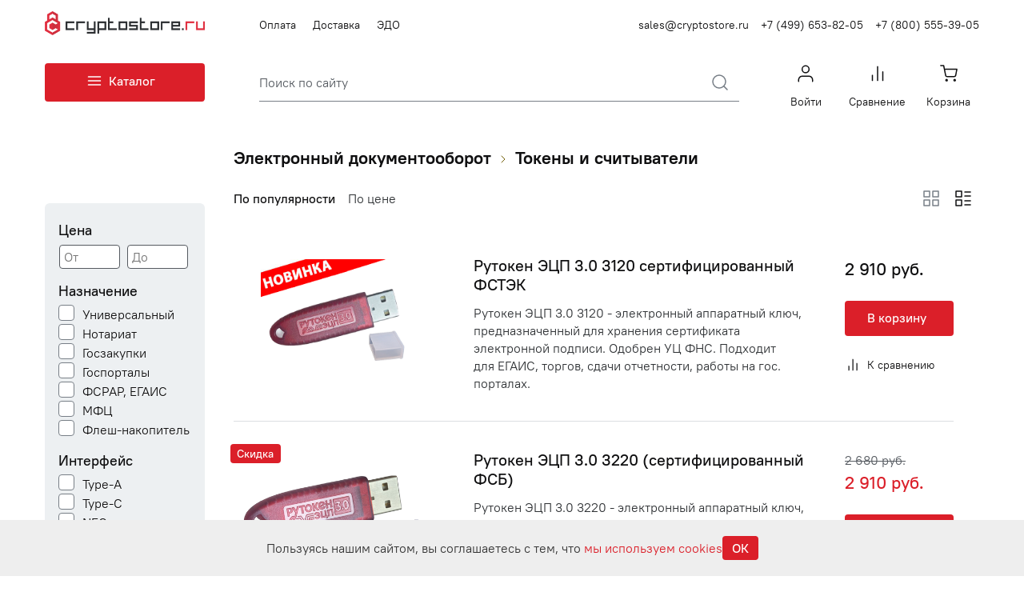

--- FILE ---
content_type: text/html; charset=UTF-8
request_url: https://www.cryptostore.ru/catalog/tokens/?arrFilter_pf%5BNEED_DELIVERY%5D=&arrFilter_pf%5BMANUFACTURER%5D=&arrFilter_pf%5BSORTS%5D=18540&set_filter=%D0%9F%D0%BE%D0%B4%D0%BE%D0%B1%D1%80%D0%B0%D1%82%D1%8C&set_filter=Y
body_size: 15471
content:
<!DOCTYPE html>
<html>
<!--[if lt IE 7]>      <html class="no-js lt-ie9 lt-ie8 lt-ie7"> <![endif]-->
<!--[if IE 7]>         <html class="no-js lt-ie9 lt-ie8"> <![endif]-->
<!--[if IE 8]>         <html class="no-js lt-ie9"> <![endif]-->
<!--[if gt IE 8]>	   <html class="no-js"> <![endif]-->
<head>
	<meta name='yandex-verification' content='4aae8ec44fbbd136' />
	<link rel="shortcut icon" href="https://cryptostore.ru/favicon.ico?v=2" type="image/x-icon" />
	<link rel="apple-touch-icon-precomposed" sizes="57x57" href="https://cryptostore.ru/apple-touch-icon-57x57.png" />
	<link rel="apple-touch-icon-precomposed" sizes="114x114" href="https://cryptostore.ru/apple-touch-icon-114x114.png" />
	<link rel="apple-touch-icon-precomposed" sizes="72x72" href="https://cryptostore.ru/apple-touch-icon-72x72.png" />
	<link rel="apple-touch-icon-precomposed" sizes="144x144" href="https://cryptostore.ru/apple-touch-icon-144x144.png" />
	<link rel="apple-touch-icon-precomposed" sizes="60x60" href="https://cryptostore.ru/apple-touch-icon-60x60.png" />
	<link rel="apple-touch-icon-precomposed" sizes="120x120" href="https://cryptostore.ru/apple-touch-icon-120x120.png" />
	<link rel="apple-touch-icon-precomposed" sizes="76x76" href="https://cryptostore.ru/apple-touch-icon-76x76.png" />
	<link rel="apple-touch-icon-precomposed" sizes="152x152" href="https://cryptostore.ru/apple-touch-icon-152x152.png" />
	<link rel="icon" type="image/png" href="https://cryptostore.ru/favicon-196x196.png" sizes="196x196" />
	<link rel="icon" type="image/png" href="https://cryptostore.ru/favicon-96x96.png" sizes="96x96" />
	<link rel="icon" type="image/png" href="https://cryptostore.ru/favicon-64x64.png" sizes="64x64" />
	<link rel="icon" type="image/png" href="https://cryptostore.ru/favicon-48x48.png" sizes="48x48" />
	<link rel="icon" type="image/png" href="https://cryptostore.ru/favicon-32x32.png" sizes="32x32" />
	<link rel="icon" type="image/png" href="https://cryptostore.ru/favicon-24x24.png" sizes="24x24" />
	<link rel="icon" type="image/png" href="https://cryptostore.ru/favicon-16x16.png" sizes="16x16" />
	<link rel="icon" type="image/png" href="https://cryptostore.ru/favicon-128x128.png" sizes="128x128" />
	<meta name="msapplication-square70x70logo" content="https://cryptostore.ru/mstile-70x70.png" />
	<meta name="msapplication-square150x150logo" content="https://cryptostore.ru/mstile-150x150.png" />
	<meta name="msapplication-wide310x150logo" content="https://cryptostore.ru/mstile-310x150.png" />
	<meta name="msapplication-square310x310logo" content="https://cryptostore.ru/mstile-310x310.png" />
	<meta name="application-name" content="Интернет-магазин криптографического ПО - cryptostore.ru"/>
	<meta name="msapplication-TileColor" content="#e7e7e7"/>
	<link rel="preload" as="image" href="/bitrix/templates/cryptostore_2022/images/box_cryptopro2.webp" />

	<meta http-equiv="Content-Type" content="text/html; charset=UTF-8" />
<meta name="robots" content="index, follow" />
<meta name="keywords" content="Токен, аппаратный токены, USB-токен, криптографический токен, usb-ключи, электронные ключи " />
<meta name="description" content="Токены (usb-ключи, электронные ключи) — это специальные устройства, использующиеся для авторизации пользователя." />
<script data-skip-moving="true">(function(w, d, n) {var cl = "bx-core";var ht = d.documentElement;var htc = ht ? ht.className : undefined;if (htc === undefined || htc.indexOf(cl) !== -1){return;}var ua = n.userAgent;if (/(iPad;)|(iPhone;)/i.test(ua)){cl += " bx-ios";}else if (/Windows/i.test(ua)){cl += ' bx-win';}else if (/Macintosh/i.test(ua)){cl += " bx-mac";}else if (/Linux/i.test(ua) && !/Android/i.test(ua)){cl += " bx-linux";}else if (/Android/i.test(ua)){cl += " bx-android";}cl += (/(ipad|iphone|android|mobile|touch)/i.test(ua) ? " bx-touch" : " bx-no-touch");cl += w.devicePixelRatio && w.devicePixelRatio >= 2? " bx-retina": " bx-no-retina";if (/AppleWebKit/.test(ua)){cl += " bx-chrome";}else if (/Opera/.test(ua)){cl += " bx-opera";}else if (/Firefox/.test(ua)){cl += " bx-firefox";}ht.className = htc ? htc + " " + cl : cl;})(window, document, navigator);</script>


<link href="/bitrix/js/ui/design-tokens/dist/ui.design-tokens.min.css?173835140623463" type="text/css"  rel="stylesheet" />
<link href="/bitrix/js/ui/fonts/opensans/ui.font.opensans.min.css?16675913062320" type="text/css"  rel="stylesheet" />
<link href="/bitrix/js/main/popup/dist/main.popup.bundle.min.css?176649312528056" type="text/css"  rel="stylesheet" />
<link href="/bitrix/cache/css/s4/cryptostore_2022/page_13f9de4a608fd1b9030650a2c66afce7/page_13f9de4a608fd1b9030650a2c66afce7_v1.css?17664935436725" type="text/css"  rel="stylesheet" />
<link href="/bitrix/cache/css/s4/cryptostore_2022/template_28784b431322357cbf380238b180b050/template_28784b431322357cbf380238b180b050_v1.css?1769771886299756" type="text/css"  data-template-style="true" rel="stylesheet" />
<link href="/bitrix/themes/.default/trusted.idsocserv.css?1761661199541" type="text/css"  data-template-style="true"  rel="stylesheet" />
<link href="/bitrix/panel/main/popup.min.css?167432279520774" type="text/css"  data-template-style="true"  rel="stylesheet" />








		<style type="text/css">
			.trusted_idsocserv_icon,
			.bx-ss-icon.trusted_idsocserv_icon,
			.bx-authform-social ul li .bx-authform-social-icon.trusted_idsocserv_icon,
			.bx-auth-serv-icons .bx-auth-serv-icon.trusted_idsocserv_icon {
				background-image: url(/bitrix/themes/.default/icons/trusted.idsocserv/logo_gray.svg);
				background-repeat: no-repeat;
				background-position: center;
			}
		</style>
	
	<link rel="preload" href="/bitrix/templates/cryptostore_2022/colorbox/colorbox.css" as="style" onload="this.onload=null;this.rel='stylesheet'">
	<noscript><link rel="stylesheet" href="/bitrix/templates/cryptostore_2022/colorbox/colorbox.css"></noscript>

	<link rel="preload" href="/bitrix/templates/cryptostore_2022/jquery/slider/css/global.css" onload="this.rel='stylesheet'" media="all">
	
    <title>Токены, usb-ключи, электронные ключи - cryptostore.ru</title>

		<meta name="viewport" content="width=device-width,initial-scale=1,maximum-scale=1,user-scalable=no"/>
	<meta http-equiv="X-UA-Compatible" content="IE=edge"/>
	<meta name="HandheldFriendly" content="true"/>

	
</head>
<body id="body">
<div id="panel"></div>

	<!-- Yandex.Metrika counter -->
<noscript><div><img src="https://mc.yandex.ru/watch/21332836" style="position:absolute; left:-9999px;" alt="" /></div></noscript>
<!-- /Yandex.Metrika counter -->
 <!-- Yandex.Metrika counter 07.02.2025-->
<noscript><div><img src="https://mc.yandex.ru/watch/99820932" style="position:absolute; left:-9999px;" alt="" /></div></noscript>
<!-- /Yandex.Metrika counter -->
 <!-- Matomo 07.02.2025-->
 <noscript><p><img referrerpolicy="no-referrer-when-downgrade" src="//matomo.digtlab.ru/matomo.php?idsite=2&rec=1" style="border:0;" alt="" /></p></noscript>
<!-- End Matomo Code -->
<div class="menu_mobile_bottom">
	<div class="menu_mobile_bottom_flex">

		<a href="/" style="display:block">
			<div class="menu_mobile_bottom_item menu_mobile_bottom_icon">
				<span class="menu_mobile_bottom_span">Главная</span>
			</div>
		</a>

		<a class="catalog_mobil" style="display:block">
			<div class="menu_mobile_bottom_item menu_mobile_bottom_catalog" >
				<span class="menu_mobile_bottom_span">Каталог</span>
			</div>
		</a>

				<div class="menu_mobile_bottom_item">
				<a href="/personal/">
					<div class="header-auth-form  pull-right">
						
<!--Функцию onClick вешаем на любую кнопку-->


<div class="bottom_header_icon_div bottom_header_icon_lk" >

        
        		 <svg class="header_icon_svg" width="40" height="40" viewBox="0 0 40 40" fill="none" xmlns="http://www.w3.org/2000/svg" onclick="BX.util.popup('https://id.kloud.one/api/oidc/auth?client_id=s9lVX7hgqbazgQfwzoH6Xl&redirect_uri=https%3A%2F%2Fwww.cryptostore.ru%2Fbitrix%2Ftools%2Foauth%2Ftrustedid.php&scope=openid+profile+email&response_type=code&access_type=offline&state=provider%3DTrusted.Id%26site_id%3Ds4%26backurl%3D%252Fcatalog%252Ftokens%252F%253Fcheck_key%253Db3acabfa340cf49e3a8ab25c60f988f8%2526arrFilter_pf%25255BNEED_DELIVERY%25255D%253D%2526arrFilter_pf%25255BMANUFACTURER%25255D%253D%2526arrFilter_pf%25255BSORTS%25255D%253D18540%2526set_filter%253DY%26mode%3Dopener&key=', 600, 700)">
    <path
        d="M28.6673 29.75V27.5833C28.6673 26.4341 28.2108 25.3319 27.3981 24.5192C26.5855 23.7065 25.4833 23.25 24.334 23.25H15.6673C14.518 23.25 13.4158 23.7065 12.6032 24.5192C11.7905 25.3319 11.334 26.4341 11.334 27.5833V29.75"
        stroke="#0F0F10" stroke-width="1.5" stroke-linecap="round" stroke-linejoin="round" />
    <path
        d="M19.9993 18.9167C22.3926 18.9167 24.3327 16.9766 24.3327 14.5833C24.3327 12.1901 22.3926 10.25 19.9993 10.25C17.6061 10.25 15.666 12.1901 15.666 14.5833C15.666 16.9766 17.6061 18.9167 19.9993 18.9167Z"
        stroke="#0F0F10" stroke-width="1.5" stroke-linecap="round" stroke-linejoin="round" />
</svg>
<a class="header_icon_a" onclick="BX.util.popup('https://id.kloud.one/api/oidc/auth?client_id=s9lVX7hgqbazgQfwzoH6Xl&redirect_uri=https%3A%2F%2Fwww.cryptostore.ru%2Fbitrix%2Ftools%2Foauth%2Ftrustedid.php&scope=openid+profile+email&response_type=code&access_type=offline&state=provider%3DTrusted.Id%26site_id%3Ds4%26backurl%3D%252Fcatalog%252Ftokens%252F%253Fcheck_key%253Db3acabfa340cf49e3a8ab25c60f988f8%2526arrFilter_pf%25255BNEED_DELIVERY%25255D%253D%2526arrFilter_pf%25255BMANUFACTURER%25255D%253D%2526arrFilter_pf%25255BSORTS%25255D%253D18540%2526set_filter%253DY%26mode%3Dopener&key=', 600, 700)">Войти</a>

	</div>
    
					</div>
				</a>
		</div>

		<div class="menu_mobile_bottom_item">
			<div class="bottom_header_icon_div bottom_header_icon_basket">
				
<a href="/personal/cart/">
	<svg width="40" height="40" viewBox="0 0 40 40" fill="none" xmlns="http://www.w3.org/2000/svg">
		<path
			d="M17.2491 29.1668C17.7553 29.1668 18.1657 28.7564 18.1657 28.2502C18.1657 27.7439 17.7553 27.3335 17.2491 27.3335C16.7428 27.3335 16.3324 27.7439 16.3324 28.2502C16.3324 28.7564 16.7428 29.1668 17.2491 29.1668Z"
			stroke="#0F0F10" stroke-width="1.5" stroke-linecap="round" stroke-linejoin="round" />
		<path
			d="M27.3343 29.1668C27.8405 29.1668 28.2509 28.7564 28.2509 28.2502C28.2509 27.7439 27.8405 27.3335 27.3343 27.3335C26.828 27.3335 26.4176 27.7439 26.4176 28.2502C26.4176 28.7564 26.828 29.1668 27.3343 29.1668Z"
			stroke="#0F0F10" stroke-width="1.5" stroke-linecap="round" stroke-linejoin="round" />
		<path
			d="M9.9176 9.9165H13.5843L16.0409 22.1907C16.1248 22.6127 16.3544 22.9918 16.6895 23.2616C17.0247 23.5314 17.4441 23.6747 17.8743 23.6665H26.7843C27.2145 23.6747 27.6339 23.5314 27.969 23.2616C28.3042 22.9918 28.5338 22.6127 28.6176 22.1907L30.0843 14.4998H14.5009"
			stroke="#0F0F10" stroke-width="1.5" stroke-linecap="round" stroke-linejoin="round" />
	</svg>
</a>

<a href="/personal/cart/" class="header_icon_a">Корзина</a>


			</div>
		</div>
	</div>
</div>

<div id="notify-block-add-to-cart" class="addwin" style="width:480px !important;">
    <div id="notify-add-text"></div>
	<div style="margin-top:10px;">
		<a href="/personal/cart/" class="red-btn">Оформить заказ</a>
		<a href="" class="red-btn wclose" style="margin-right:0;">Продолжить покупки</a>
	</div>
	<div id="winclose" class="wclose">x</div>
</div>

		<header>
		
			<div class="body_content">
				<div class="top_header">
					<a href="/"><div class="top_header_logo">
						</div></a>
					<div class="top_header_about">
						<a href="/payment">Оплата</a>
						<a href="/delivery">Доставка</a>
						<a href="/digital_sign">ЭДО</a>	
					</div>
			        <div class="top_header_contants">
						<a href="mailto:sales@cryptostore.ru">sales@cryptostore.ru</a>
						<a href="tel:+74996538205">+7 (499) 653-82-05</a>
						<a href="tel:+78005553905">+7 (800) 555-39-05</a>	    	
			        </div>
					<div class="phone_mobile_header">
						<div class="phone_mobile_header_icon"></div>

						<div class="phone_mobile_header_popup">
							<a href="tel:84996538205">+7 (499) 653-82-05</a><br>
							<a href="tel:88005553905">+7 (800) 555-39-05</a>
						</div>
											</div>
				</div>
			</div>
				<div class="bottom_header" id="bottom_header">
					<div class="body_content" style="display:flex;">
						<div class="bottom_header_catalog">
							<a id="btnCatalog" class="catalog catalog_open">Каталог</a>
						</div>
						<div class="">

								<form class="bottom_header_search" action="/search/">
		<input class="pull-left gray-9t" type="text" id="title-search-input" placeholder="Поиск по сайту" name="q"  value="" size="40" autocomplete="off">

		<input class="icon_search" name="s" type="submit" value="" id="search-submit-button"/>
	</form>

						</div>
						<div class="bottom_header_icon">
							<a >
								<div class="header-auth-form  pull-right">
									
<!--Функцию onClick вешаем на любую кнопку-->


<div class="bottom_header_icon_div bottom_header_icon_lk" >

        
        		 <svg class="header_icon_svg" width="40" height="40" viewBox="0 0 40 40" fill="none" xmlns="http://www.w3.org/2000/svg" onclick="BX.util.popup('https://id.kloud.one/api/oidc/auth?client_id=s9lVX7hgqbazgQfwzoH6Xl&redirect_uri=https%3A%2F%2Fwww.cryptostore.ru%2Fbitrix%2Ftools%2Foauth%2Ftrustedid.php&scope=openid+profile+email&response_type=code&access_type=offline&state=provider%3DTrusted.Id%26site_id%3Ds4%26backurl%3D%252Fcatalog%252Ftokens%252F%253Fcheck_key%253Db3acabfa340cf49e3a8ab25c60f988f8%2526arrFilter_pf%25255BNEED_DELIVERY%25255D%253D%2526arrFilter_pf%25255BMANUFACTURER%25255D%253D%2526arrFilter_pf%25255BSORTS%25255D%253D18540%2526set_filter%253DY%26mode%3Dopener&key=', 600, 700)">
    <path
        d="M28.6673 29.75V27.5833C28.6673 26.4341 28.2108 25.3319 27.3981 24.5192C26.5855 23.7065 25.4833 23.25 24.334 23.25H15.6673C14.518 23.25 13.4158 23.7065 12.6032 24.5192C11.7905 25.3319 11.334 26.4341 11.334 27.5833V29.75"
        stroke="#0F0F10" stroke-width="1.5" stroke-linecap="round" stroke-linejoin="round" />
    <path
        d="M19.9993 18.9167C22.3926 18.9167 24.3327 16.9766 24.3327 14.5833C24.3327 12.1901 22.3926 10.25 19.9993 10.25C17.6061 10.25 15.666 12.1901 15.666 14.5833C15.666 16.9766 17.6061 18.9167 19.9993 18.9167Z"
        stroke="#0F0F10" stroke-width="1.5" stroke-linecap="round" stroke-linejoin="round" />
</svg>
<a class="header_icon_a" onclick="BX.util.popup('https://id.kloud.one/api/oidc/auth?client_id=s9lVX7hgqbazgQfwzoH6Xl&redirect_uri=https%3A%2F%2Fwww.cryptostore.ru%2Fbitrix%2Ftools%2Foauth%2Ftrustedid.php&scope=openid+profile+email&response_type=code&access_type=offline&state=provider%3DTrusted.Id%26site_id%3Ds4%26backurl%3D%252Fcatalog%252Ftokens%252F%253Fcheck_key%253Db3acabfa340cf49e3a8ab25c60f988f8%2526arrFilter_pf%25255BNEED_DELIVERY%25255D%253D%2526arrFilter_pf%25255BMANUFACTURER%25255D%253D%2526arrFilter_pf%25255BSORTS%25255D%253D18540%2526set_filter%253DY%26mode%3Dopener&key=', 600, 700)">Войти</a>

	</div>
    

								</div>
							</a>
						<div class="bottom_header_icon_div bottom_header_icon_com">


								<div id="comp_2d70ffc1ac1b44bc55f05a7381debb92"><!--'start_frame_cache_compareList9J9wbd'--><a href="/compare/">
	<svg width="40" height="40" viewBox="0 0 40 40" fill="none" xmlns="http://www.w3.org/2000/svg">
	<path d="M26.5 28.6668V17.8335" stroke="#0F0F10" stroke-width="1.5" stroke-linecap="round" stroke-linejoin="round"/>
	<path d="M20 28.6668V11.3335" stroke="#0F0F10" stroke-width="1.5" stroke-linecap="round" stroke-linejoin="round"/>
	<path d="M13.5 28.6665V22.1665" stroke="#0F0F10" stroke-width="1.5" stroke-linecap="round" stroke-linejoin="round"/>
	</svg>
</a>
								<a  href="/compare/" class="header_icon_a">Сравнение</a>
								<div class="header_com_popup">

<!--'end_frame_cache_compareList9J9wbd'--></div>
</div>

							</div>

							<div class="bottom_header_icon_div bottom_header_icon_basket">
										
<a href="/personal/cart/">
	<svg width="40" height="40" viewBox="0 0 40 40" fill="none" xmlns="http://www.w3.org/2000/svg">
		<path
			d="M17.2491 29.1668C17.7553 29.1668 18.1657 28.7564 18.1657 28.2502C18.1657 27.7439 17.7553 27.3335 17.2491 27.3335C16.7428 27.3335 16.3324 27.7439 16.3324 28.2502C16.3324 28.7564 16.7428 29.1668 17.2491 29.1668Z"
			stroke="#0F0F10" stroke-width="1.5" stroke-linecap="round" stroke-linejoin="round" />
		<path
			d="M27.3343 29.1668C27.8405 29.1668 28.2509 28.7564 28.2509 28.2502C28.2509 27.7439 27.8405 27.3335 27.3343 27.3335C26.828 27.3335 26.4176 27.7439 26.4176 28.2502C26.4176 28.7564 26.828 29.1668 27.3343 29.1668Z"
			stroke="#0F0F10" stroke-width="1.5" stroke-linecap="round" stroke-linejoin="round" />
		<path
			d="M9.9176 9.9165H13.5843L16.0409 22.1907C16.1248 22.6127 16.3544 22.9918 16.6895 23.2616C17.0247 23.5314 17.4441 23.6747 17.8743 23.6665H26.7843C27.2145 23.6747 27.6339 23.5314 27.969 23.2616C28.3042 22.9918 28.5338 22.6127 28.6176 22.1907L30.0843 14.4998H14.5009"
			stroke="#0F0F10" stroke-width="1.5" stroke-linecap="round" stroke-linejoin="round" />
	</svg>
</a>

<a href="/personal/cart/" class="header_icon_a">Корзина</a>


							</div>
					</div>
				</div>
				
			</div>
			<div class="categors_header">
				<div class="body_content">
					<div class="categors_header_flex">

						<div class="categors_header_left">
							<h4>Категории</h4>
							<ul class="categ">
																			<li class="item_parent_categor active" onclick="location.href = '/catalog/elektronnyy-dokumentooborot/';" id="194"><img src="/upload/iblock/198/file-text (1).png"><span>Электронный документооборот</span></li>
																						<li class="item_parent_categor" onclick="location.href = '/catalog/sertifitsirovannye-sredstva/';" id="158"><img src="/upload/iblock/804/laptop.png"><span>ОС и офисные приложения</span></li>
																						<li class="item_parent_categor" onclick="location.href = '/catalog/mobilnye-prilozheniya/';" id="214"><img src="/upload/iblock/8dd/smartphone-icon-73943.png"><span>Мобильные приложения</span></li>
																						<li class="item_parent_categor" onclick="location.href = '/catalog/el-dostavka/';" id="173"><img src="/upload/iblock/7ec/briefcase.png"><span>Автоматизация бизнеса</span></li>
																						<li class="item_parent_categor" onclick="location.href = '/catalog/smarthome/';" id="210"><img src="/upload/iblock/bf2/smart home.png"><span>Умный дом и интернет вещей</span></li>
																						<li class="item_parent_categor" onclick="location.href = '/catalog/gotovye-reshenia/';" id="209"><img src="/upload/iblock/a90/credit-card.png"><span>Готовые решения</span></li>
																						<li class="item_parent_categor" onclick="location.href = '/catalog/faceid/';" id="171"><img src="/upload/iblock/29a/aperture.png"><span>СКУД и видеонаблюдение</span></li>
																						<li class="item_parent_categor" onclick="location.href = '/catalog/komplekty/';" id="157"><img src="/upload/iblock/2b4/shield-check.png"><span>Средства защиты информации</span></li>
																						<li class="item_parent_categor" onclick="location.href = '/catalog/servis/';" id="220"><img src="/upload/iblock/e91/adbdb28180ee8c556e365f11edc4c292.png"><span>Сервис</span></li>
																		</ul>
						</div>
						<div class="categors_header_right">
							
							<ul class="pod_categ">
								<div class="categor_menu_flex">
																			<div class="item_podcategor">
										<a class="pod_categor" id="153" href="/catalog/cryptoprovider/">
											Криптопровайдер										</a>
											<div class="block_podcategor">
																											<li>
																<a href="/catalog/cryptoprovider/?arrFilter_pf%5BNEED_DELIVERY%5D=&arrFilter_pf%5BMANUFACTURER%5D=&arrFilter_pf%5BSORTS%5D=23938&set_filter=Подобрать&set_filter=Y">КриптоПро CSP</a>
															</li>
																													<li>
																<a href="/catalog/cryptoprovider/?arrFilter_pf%5BNEED_DELIVERY%5D=&arrFilter_pf%5BMANUFACTURER%5D=&arrFilter_pf%5BSORTS%5D=28323&set_filter=Подобрать&set_filter=Y">ViPNet PKI Client</a>
															</li>
																													<li>
																<a href="/catalog/cryptoprovider/?arrFilter_pf%5BNEED_DELIVERY%5D=&arrFilter_pf%5BMANUFACTURER%5D=&arrFilter_pf%5BSORTS%5D=3832&set_filter=Подобрать&set_filter=Y">КриптоПро JCP</a>
															</li>
																													<li>
																<a href="/catalog/cryptoprovider/?arrFilter_pf%5BNEED_DELIVERY%5D=&arrFilter_pf%5BMANUFACTURER%5D=&arrFilter_pf%5BSORTS%5D=23660&set_filter=Подобрать&set_filter=Y">КриптоПро SSF</a>
															</li>
																													<li>
																<a href="/catalog/cryptoprovider/?arrFilter_pf%5BNEED_DELIVERY%5D=&arrFilter_pf%5BMANUFACTURER%5D=&arrFilter_pf%5BSORTS%5D=23940&set_filter=Подобрать&set_filter=Y">Trusted Java</a>
															</li>
																													<li>
																<a href="/catalog/cryptoprovider/?arrFilter_pf%5BNEED_DELIVERY%5D=&arrFilter_pf%5BMANUFACTURER%5D=&arrFilter_pf%5BSORTS%5D=23939&set_filter=Подобрать&set_filter=Y">SignalCOM CSP</a>
															</li>
																							
									
											</div>
										</div>
																			<div class="item_podcategor">
										<a class="pod_categor" id="155" href="/catalog/programmy-dlya-etsp-i-shifrovaniya/">
											ПО для подписи и шифрования										</a>
											<div class="block_podcategor">
																											<li>
																<a href="/catalog/programmy-dlya-etsp-i-shifrovaniya/?arrFilter_pf%5BNEED_DELIVERY%5D=&arrFilter_pf%5BMANUFACTURER%5D=&arrFilter_pf%5BSORTS%5D=31345&set_filter=Подобрать&set_filter=Y">КриптоАРМ ГОСТ</a>
															</li>
																													<li>
																<a href="/catalog/programmy-dlya-etsp-i-shifrovaniya/?arrFilter_pf%5BNEED_DELIVERY%5D=&arrFilter_pf%5BMANUFACTURER%5D=&arrFilter_pf%5BSORTS%5D=3834&set_filter=Подобрать&set_filter=Y">КриптоАРМ</a>
															</li>
																													<li>
																<a href="/catalog/programmy-dlya-etsp-i-shifrovaniya/?arrFilter_pf%5BNEED_DELIVERY%5D=&arrFilter_pf%5BMANUFACTURER%5D=&arrFilter_pf%5BSORTS%5D=23943&set_filter=Подобрать&set_filter=Y">КриптоПро OCSP Client</a>
															</li>
																													<li>
																<a href="/catalog/programmy-dlya-etsp-i-shifrovaniya/?arrFilter_pf%5BNEED_DELIVERY%5D=&arrFilter_pf%5BMANUFACTURER%5D=&arrFilter_pf%5BSORTS%5D=23942&set_filter=Подобрать&set_filter=Y">КриптоПро TSP Client</a>
															</li>
																													<li>
																<a href="/catalog/programmy-dlya-etsp-i-shifrovaniya/?arrFilter_pf%5BNEED_DELIVERY%5D=&arrFilter_pf%5BMANUFACTURER%5D=&arrFilter_pf%5BSORTS%5D=3833&set_filter=Подобрать&set_filter=Y">КриптоПро PDF</a>
															</li>
																													<li>
																<a href="/catalog/programmy-dlya-etsp-i-shifrovaniya/?arrFilter_pf%5BNEED_DELIVERY%5D=&arrFilter_pf%5BMANUFACTURER%5D=&arrFilter_pf%5BSORTS%5D=30943&set_filter=Подобрать&set_filter=Y">ContentReader PDF</a>
															</li>
																													<li>
																<a href="/catalog/programmy-dlya-etsp-i-shifrovaniya/?arrFilter_pf%5BNEED_DELIVERY%5D=&arrFilter_pf%5BMANUFACTURER%5D=&arrFilter_pf%5BSORTS%5D=24841&set_filter=Подобрать&set_filter=Y">КриптоАРМ VipNet</a>
															</li>
																													<li>
																<a href="/catalog/programmy-dlya-etsp-i-shifrovaniya/?arrFilter_pf%5BNEED_DELIVERY%5D=&arrFilter_pf%5BMANUFACTURER%5D=&arrFilter_pf%5BSORTS%5D=23695&set_filter=Подобрать&set_filter=Y">Litoria</a>
															</li>
																													<li>
																<a href="/catalog/programmy-dlya-etsp-i-shifrovaniya/?arrFilter_pf%5BNEED_DELIVERY%5D=&arrFilter_pf%5BMANUFACTURER%5D=&arrFilter_pf%5BSORTS%5D=23941&set_filter=Подобрать&set_filter=Y">Jinn Client</a>
															</li>
																													<li>
																<a href="/catalog/programmy-dlya-etsp-i-shifrovaniya/?arrFilter_pf%5BNEED_DELIVERY%5D=&arrFilter_pf%5BMANUFACTURER%5D=&arrFilter_pf%5BSORTS%5D=24205&set_filter=Подобрать&set_filter=Y">КриптоПро.NET</a>
															</li>
																													<li>
																<a href="/catalog/programmy-dlya-etsp-i-shifrovaniya/?arrFilter_pf%5BNEED_DELIVERY%5D=&arrFilter_pf%5BMANUFACTURER%5D=&arrFilter_pf%5BSORTS%5D=25272&set_filter=Подобрать&set_filter=Y">КриптоПро Архив</a>
															</li>
																													<li>
																<a href="/catalog/programmy-dlya-etsp-i-shifrovaniya/?arrFilter_pf%5BNEED_DELIVERY%5D=&arrFilter_pf%5BMANUFACTURER%5D=&arrFilter_pf%5BSORTS%5D=3857&set_filter=Подобрать&set_filter=Y">КриптоПро Office Signature</a>
															</li>
																													<li>
																<a href="/catalog/programmy-dlya-etsp-i-shifrovaniya/?arrFilter_pf%5BNEED_DELIVERY%5D=&arrFilter_pf%5BMANUFACTURER%5D=&arrFilter_pf%5BSORTS%5D=34814&set_filter=Подобрать&set_filter=Y">CryptExpert</a>
															</li>
																													<li>
																<a href="/catalog/programmy-dlya-etsp-i-shifrovaniya/?arrFilter_pf%5BNEED_DELIVERY%5D=&arrFilter_pf%5BMANUFACTURER%5D=&arrFilter_pf%5BSORTS%5D=35478&set_filter=Подобрать&set_filter=Y">ЛИССИ-Софт</a>
															</li>
																							
									
											</div>
										</div>
																			<div class="item_podcategor">
										<a class="pod_categor" id="154" href="/catalog/tokens/">
											Токены и считыватели										</a>
											<div class="block_podcategor">
																											<li>
																<a href="/catalog/tokens/?arrFilter_pf%5BNEED_DELIVERY%5D=&arrFilter_pf%5BMANUFACTURER%5D=&arrFilter_pf%5BSORTS%5D=3837&set_filter=Подобрать&set_filter=Y">Рутокен</a>
															</li>
																													<li>
																<a href="/catalog/tokens/?arrFilter_pf%5BNEED_DELIVERY%5D=&arrFilter_pf%5BMANUFACTURER%5D=&arrFilter_pf%5BSORTS%5D=4263&set_filter=Подобрать&set_filter=Y">JaCarta</a>
															</li>
																													<li>
																<a href="/catalog/tokens/?arrFilter_pf%5BNEED_DELIVERY%5D=&arrFilter_pf%5BMANUFACTURER%5D=&arrFilter_pf%5BSORTS%5D=20625&set_filter=Подобрать&set_filter=Y">Esmart</a>
															</li>
																													<li>
																<a href="/catalog/tokens/?arrFilter_pf%5BNEED_DELIVERY%5D=&arrFilter_pf%5BMANUFACTURER%5D=&arrFilter_pf%5BSORTS%5D=28349&set_filter=Подобрать&set_filter=Y">Ангара</a>
															</li>
																													<li>
																<a href="/catalog/tokens/?arrFilter_pf%5BNEED_DELIVERY%5D=&arrFilter_pf%5BMANUFACTURER%5D=&arrFilter_pf%5BSORTS%5D=32278&set_filter=Подобрать&set_filter=Y">Аутентификаторы</a>
															</li>
																													<li>
																<a href="/catalog/tokens/?arrFilter_pf%5BNEED_DELIVERY%5D=&arrFilter_pf%5BMANUFACTURER%5D=&arrFilter_pf%5BSORTS%5D=23623&set_filter=Подобрать&set_filter=Y">Считыватели</a>
															</li>
																							
									
											</div>
										</div>
																		</div>
							</ul>
						</div>
					</div>
				</div>
			</div>




		</header>
<div class="content">
		 
<!--noindex-->


<form name="arrFilter_form" action="/catalog/tokens/?arrFilter_pf%5BNEED_DELIVERY%5D=&amp;arrFilter_pf%5BMANUFACTURER%5D=&amp;arrFilter_pf%5BSORTS%5D=18540&amp;set_filter=%D0%9F%D0%BE%D0%B4%D0%BE%D0%B1%D1%80%D0%B0%D1%82%D1%8C&amp;set_filter=Y" method="get">


<div class="catalog-item-filter filter-active">
	<div class="catalog-item-filter-title"><span><a href="#" id="catalog_item_toogle_filter">Отфильтровано по параметрам</a></span></div>
	<div class="catalog-item-filter-body" id="catalog_item_filter_body">
		<b class="r1"></b>
		<div class="catalog-item-filter-body-inner">
			<table cellspacing="0" class="catalog-item-filter" id="catalog_item_filter_table">
			<tbody>
															<tr>
							<td class="field-name">Цена:</td>
							<td class="field-control"><span class="filter-interval"><input type="text" name="arrFilter_cf[1][LEFT]" size="5" value="" />&nbsp;до&nbsp;<input type="text" name="arrFilter_cf[1][RIGHT]" size="5" value="" /></span></td>
						</tr>
																				<tr>
							<td class="field-name">Тип поставки:</td>
							<td class="field-control"><span class="filter-dropdown"><select name="arrFilter_pf[NEED_DELIVERY]"><option value="">(все)</option><option value="9">Физическая поставка</option><option value="10">Электронная поставка</option></select></span></td>
						</tr>
																				<tr>
							<td class="field-name">Фильтры в каталоге:</td>
							<td class="field-control"><span class="filter-textbox"><input type="text" name="arrFilter_pf[FILTERS]" size="20" value="" /></span></td>
						</tr>
																				<tr>
							<td class="field-name">Производитель:</td>
							<td class="field-control"><span class="filter-textbox"><input type="text" name="arrFilter_pf[MANUFACTURER]" size="20" value="" /></span></td>
						</tr>
																				<tr>
							<td class="field-name">Сортировки:</td>
							<td class="field-control"><span class="filter-textbox"><input type="text" name="arrFilter_pf[SORTS]" size="20" value="18540" /></span></td>
						</tr>
												</tbody>
			<tfoot>
				<tr>
					<td class="field-name">&nbsp;</td>
					<td class="field-control"><input type="submit" name="set_filter" value="Подобрать" /><input type="hidden" name="set_filter" value="Y" />&nbsp;<input type="submit" name="del_filter" value="Сбросить" /></td>
				</tr>
			</tfoot>
			</table>
		</div>
		<b class="r1"></b>
	</div>
</div>

</form>



<section class="products-section popular-pruducts">



	<div class="catalog_filter">
		<div class="flex_block_filter_products">
			<div class="new_filter_products">
				
<div class="open_filter_mobile"><span>Фильтр</span></div>

<form name="_form" action="/catalog/tokens/?arrFilter_pf%5BNEED_DELIVERY%5D=&arrFilter_pf%5BMANUFACTURER%5D=&arrFilter_pf%5BSORTS%5D=18540" method="get" class="smartfilter">
	
	<div class="filtren">
		<ul>
																			<li class="lvl1"><a href="#" class="showchild">Цена</a>
						<ul id="ul_1">
							<li class="lvl2">
								<table><tr>
									<td><input class="min-price" type="text" name="arrFilter_P1_MIN" id="arrFilter_P1_MIN" value="" size="5" onchange="document.getElementById('set_filter').click()" onkeyup="smartFilter.keyup(this)" placeholder="От" /></td>
									<td><input class="max-price" type="text" name="arrFilter_P1_MAX" id="arrFilter_P1_MAX" value="" size="5" onchange="document.getElementById('set_filter').click()" onkeyup="smartFilter.keyup(this)" placeholder="До" /></td>
								</tr></table>
							</li>
						</ul>
					</li>
							
							
									<li class="lvl1 if_227"><a class="showchild">Назначение</a>
						<ul id="ul_273">
																																								<li class="lvl2">
										<input type="checkbox" value="Y" name="arrFilter_273_2276785049" id="arrFilter_273_2276785049"  onchange="document.getElementById('set_filter').click()" onclick="smartFilter.click(this)" />
										<label for="arrFilter_273_2276785049">Универсальный</label>
									</li>
																																								<li class="lvl2">
										<input type="checkbox" value="Y" name="arrFilter_273_2111358971" id="arrFilter_273_2111358971"  onchange="document.getElementById('set_filter').click()" onclick="smartFilter.click(this)" />
										<label for="arrFilter_273_2111358971">Нотариат</label>
									</li>
																																								<li class="lvl2">
										<input type="checkbox" value="Y" name="arrFilter_273_3838940737" id="arrFilter_273_3838940737"  onchange="document.getElementById('set_filter').click()" onclick="smartFilter.click(this)" />
										<label for="arrFilter_273_3838940737">Госзакупки</label>
									</li>
																																								<li class="lvl2">
										<input type="checkbox" value="Y" name="arrFilter_273_3820769880" id="arrFilter_273_3820769880"  onchange="document.getElementById('set_filter').click()" onclick="smartFilter.click(this)" />
										<label for="arrFilter_273_3820769880">Госпорталы</label>
									</li>
																																																<li class="lvl2">
										<input type="checkbox" value="Y" name="arrFilter_273_2480318167" id="arrFilter_273_2480318167"  onchange="document.getElementById('set_filter').click()" onclick="smartFilter.click(this)" />
										<label for="arrFilter_273_2480318167">ФСРАР, ЕГАИС</label>
									</li>
																																<li class="lvl2">
										<input type="checkbox" value="Y" name="arrFilter_273_185624827" id="arrFilter_273_185624827"  onchange="document.getElementById('set_filter').click()" onclick="smartFilter.click(this)" />
										<label for="arrFilter_273_185624827">МФЦ</label>
									</li>
																																																																																																																																																																																																																																																																																																																																																																																																																																																																																																																																																																																										<li class="lvl2">
										<input type="checkbox" value="Y" name="arrFilter_273_3263539597" id="arrFilter_273_3263539597"  onchange="document.getElementById('set_filter').click()" onclick="smartFilter.click(this)" />
										<label for="arrFilter_273_3263539597">Флеш-накопитель</label>
									</li>
																																					</ul>
					</li>
									<li class="lvl1 if_229"><a class="showchild">Интерфейс</a>
						<ul id="ul_273">
																								<li class="lvl2">
										<input type="checkbox" value="Y" name="arrFilter_273_3103520020" id="arrFilter_273_3103520020"  onchange="document.getElementById('set_filter').click()" onclick="smartFilter.click(this)" />
										<label for="arrFilter_273_3103520020">Type-A</label>
									</li>
																																																<li class="lvl2">
										<input type="checkbox" value="Y" name="arrFilter_273_3489449346" id="arrFilter_273_3489449346"  onchange="document.getElementById('set_filter').click()" onclick="smartFilter.click(this)" />
										<label for="arrFilter_273_3489449346">Type-C</label>
									</li>
																																								<li class="lvl2">
										<input type="checkbox" value="Y" name="arrFilter_273_1558264878" id="arrFilter_273_1558264878"  onchange="document.getElementById('set_filter').click()" onclick="smartFilter.click(this)" />
										<label for="arrFilter_273_1558264878">NFC</label>
									</li>
																																								<li class="lvl2">
										<input type="checkbox" value="Y" name="arrFilter_273_1598281747" id="arrFilter_273_1598281747"  onchange="document.getElementById('set_filter').click()" onclick="smartFilter.click(this)" />
										<label for="arrFilter_273_1598281747">Смарт-карта</label>
									</li>
																																								<li class="lvl2">
										<input type="checkbox" value="Y" name="arrFilter_273_786871050" id="arrFilter_273_786871050"  onchange="document.getElementById('set_filter').click()" onclick="smartFilter.click(this)" />
										<label for="arrFilter_273_786871050">Переходник</label>
									</li>
																																<li class="lvl2">
										<input type="checkbox" value="Y" name="arrFilter_273_1507951516" id="arrFilter_273_1507951516"  onchange="document.getElementById('set_filter').click()" onclick="smartFilter.click(this)" />
										<label for="arrFilter_273_1507951516">С картой памяти</label>
									</li>
																																																																																																																																																																																																																																																																																																																																																																																																																																																																																																																					</ul>
					</li>
				<style>.if_252 { display: none; }</style>							
									</ul>

		<input type="submit" id="set_filter" name="set_filter" value="Применить" style="display:none" />
		<input type="submit" id="del_filter" name="del_filter" value="Сбросить" />
	</div>
</form>

			</div>

			


<div class="new_view_products">
            <div class="header_section_product">
            
                            <a href="/catalog/elektronnyy-dokumentooborot/"><h1>Электронный документооборот</h1></a>
                <a class="vector"></a>
            
            <a href="/catalog/tokens/"><h1>Токены и считыватели</h1></a>

                            <a class="vector"></a>
                <a><h1>Guardant</h1></a>
                    </div>
    
    <div class="block_sort_catalog">
        <div class="sort_catalog_price">
            <a href="/catalog/tokens/?sort=shows&method=desc" 
                class="sort_active"  
               id="in_popular">По популярности</a>

            <a href="/catalog/tokens/?sort=catalog_PRICE_1&method=desc" 
                
               id="in_price">По цене</a>
        </div>

        <div class="sort_catalog_vid">
            <span id="square_sort" class="square "></span>
            <span id="string_sort" class="string actived"></span>
        </div>
    </div>

    <div id="scd_all" class="">             
            </div>
                
    <div class="popup_center_basket">
        <div class="popup_center_basket_content"></div>
    </div>

                </div>

		</div>
	</div>


</section>
</div>
<style>
	.cookie_alert {
		display: flex;
		height: 70px;
		width: 100%;
		background: #eeeeee;
		justify-content: center;
		align-items: center;
		gap: 16px;
		position: fixed;
		bottom: 0;
		z-index: 9999999999;
	}

	.text_cookie_alert {
		font-size: 16px;
		line-height: 24px;
		font-style: normal;
		font-weight: 400;
	}

	.btn_cookie {
		height: 30px;
		background: #DB1F29;
		border-radius: 4px;
		border: 0;
		font-style: normal;
		font-weight: 500;
		font-size: 16px;
		line-height: 21px;
		color: #FFFFFF;
		display: flex;
		transition: 0.1s ease;
		align-items: center;
		justify-content: center;
		padding-left: 12px;
		padding-right: 12px;
	}

	@media (max-width: 768px) {
		.cookie_alert {
			display: flex;
			width: 100%;
			height: 100px;
			background: #eeeeee;
			justify-content: center;
			align-items: center;
			gap: 16px;
			position: fixed;
			bottom: 0;
			z-index: 9999999999;
			padding: 6px 12px 6px 12px;
		}
	}
</style>
	<div class="cookie_alert">
		<div class="text_cookie_alert">
			Пользуясь нашим сайтом, вы соглашаетесь с тем, что <a href="">мы используем cookies</a>
		</div>
		<div class="button_cookie_alert">
			<button class="btn_cookie" id="cookie_accepted">ОК</button>
		</div>
	</div>
<footer>
	<div class="body_content">
		<div class="block_footer">
			<div class="footer_network">
				<div class="footer_icon">
					<a href="http://vk.com/cryptostoreru" class="footer_icon_vk" target="_blank"></a>
					<a href="https://t.me/cryptostore_ru" class="footer_icon_tg" target="_blank"></a>
					<a href="https://www.youtube.com/channel/UCJrxkR3kaBwuGpzEPHKmWGA" class="footer_icon_yt"
						target="_blank"></a>
					<a href="https://rutube.ru/channel/23810957" class="footer_icon_rt" target="_blank"></a>
					<a href="https://dzen.ru/cryptostore" class="footer_icon_dzen" target="_blank"></a>
				</div>
				<a href="/politika-konfidentsialnosti.php">Политика конфиндециальности</a>
				<a href="/oferta/">Соглашение об использовании</a>
				<span>ООО «ИТ-Трейд»</span>
			</div>
			<div class="footer_menu footer_buy">
				<h5>Покупателям</h5>
				<ul>
					<li><a href="/payment/">Оплата</a></li>
					<li><a href="/delivery/">Доставка</a></li>
					<li><a href="/vozvrat.php">Возврат</a></li>
					<li><a href="/partnership.php">Партнерство</a></li>
				</ul>
			</div>
			<div class="footer_menu footer_about">
				<h5>О компании</h5>
				<ul>
					<li><a href="/about.php">О нас</a></li>
					<li><a href="/article/">Блог</a></li>
					<li><a href="/certificates/">Сертификаты</a></li>
				</ul>
			</div>
			<div class="footer_menu footer_help">
				<h5>Поддержка</h5>
				<ul>
					<li><a href="/digital_sign/">ЭДО</a></li>
					<li><a href="/technical_support/">Тех.поддержка</a></li>
					<li><a class="callback cboxElement" href="#">Заказать звонок</a></li>
				</ul>
			</div>
		</div>
	</div>
</footer>




<script>
window.additionalGoods = {'692':['446'],'5695':['5696'],'25175':['701'],'26183':['701'],'22129':['19201'],'19050':['701'],'23997':['24012'],'22904':['701'],'26750':['701'],'21588':['701'],'29162':['29163'],'29624':['29625'],'18437':['18438'],'30904':['18438'],'31636':['701'],'30060':['701'],'31659':['701'],'33104':['701'],'33105':['701'],'33106':['701'],'33107':['701'],'33159':['701'],'33160':['701'],'33161':['701'],'34586':['24012','34584'],'29610':['701'],'30450':['33890'],'12554':['12573'],'5654':['12573']};
window.giftNames = {'446':'Дистрибутив СКЗИ КриптоАРМ версии 5 на CD. Формуляр','5696':'Установочный комплект. СКЗИ Континент-АП, версия 4. КС1 исполнение 1. Артикул: HSEC-4-AP-DISK-SKZI-KC1-1','701':'Комплект документации ФСБ для Рутокен','19201':'Дистрибутив СКЗИ КриптоПро CSP версии 5.0 R2 (Исполнения - Base) на DVD. Формуляры','24012':'Jinn Client. Установочный комплект','29163':'JaCarta FlashDiode - Media Kit. Комплект документации и ПО для электронного носителя, входящего в состав JaCarta FlashDiode','29625':'Дистрибутив СКЗИ КриптоПро CSP версии 5.0 R3 (Исполнения - Base) на DVD. Формуляры','18438':'Kaspersky Endpoint Security для бизнеса (Media Pack, серт. ФСТЭК) - Установочный комплект. ﻿Артикул: KL8067RMZZZ','34584':'Право на использование модуля ExtendedContainer для Jinn-Client, TLS клиент, Континент-АП и Континент ZTN клиент. Артикул: CRPC-EC-1','33890':'Право использования программы для ЭВМ &quot;Мастер скачиваний&quot; с расширенным функционалом','12573':'СКЗИ JaCarta – Media Kit. Комплект документации и ПО'};
</script>

<script>if(!window.BX)window.BX={};if(!window.BX.message)window.BX.message=function(mess){if(typeof mess==='object'){for(let i in mess) {BX.message[i]=mess[i];} return true;}};</script>
<script>(window.BX||top.BX).message({"JS_CORE_LOADING":"Загрузка...","JS_CORE_NO_DATA":"- Нет данных -","JS_CORE_WINDOW_CLOSE":"Закрыть","JS_CORE_WINDOW_EXPAND":"Развернуть","JS_CORE_WINDOW_NARROW":"Свернуть в окно","JS_CORE_WINDOW_SAVE":"Сохранить","JS_CORE_WINDOW_CANCEL":"Отменить","JS_CORE_WINDOW_CONTINUE":"Продолжить","JS_CORE_H":"ч","JS_CORE_M":"м","JS_CORE_S":"с","JSADM_AI_HIDE_EXTRA":"Скрыть лишние","JSADM_AI_ALL_NOTIF":"Показать все","JSADM_AUTH_REQ":"Требуется авторизация!","JS_CORE_WINDOW_AUTH":"Войти","JS_CORE_IMAGE_FULL":"Полный размер"});</script><script src="/bitrix/js/main/core/core.min.js?1766493300229643"></script><script>BX.Runtime.registerExtension({"name":"main.core","namespace":"BX","loaded":true});</script>
<script>BX.setJSList(["\/bitrix\/js\/main\/core\/core_ajax.js","\/bitrix\/js\/main\/core\/core_promise.js","\/bitrix\/js\/main\/polyfill\/promise\/js\/promise.js","\/bitrix\/js\/main\/loadext\/loadext.js","\/bitrix\/js\/main\/loadext\/extension.js","\/bitrix\/js\/main\/polyfill\/promise\/js\/promise.js","\/bitrix\/js\/main\/polyfill\/find\/js\/find.js","\/bitrix\/js\/main\/polyfill\/includes\/js\/includes.js","\/bitrix\/js\/main\/polyfill\/matches\/js\/matches.js","\/bitrix\/js\/ui\/polyfill\/closest\/js\/closest.js","\/bitrix\/js\/main\/polyfill\/fill\/main.polyfill.fill.js","\/bitrix\/js\/main\/polyfill\/find\/js\/find.js","\/bitrix\/js\/main\/polyfill\/matches\/js\/matches.js","\/bitrix\/js\/main\/polyfill\/core\/dist\/polyfill.bundle.js","\/bitrix\/js\/main\/core\/core.js","\/bitrix\/js\/main\/polyfill\/intersectionobserver\/js\/intersectionobserver.js","\/bitrix\/js\/main\/lazyload\/dist\/lazyload.bundle.js","\/bitrix\/js\/main\/polyfill\/core\/dist\/polyfill.bundle.js","\/bitrix\/js\/main\/parambag\/dist\/parambag.bundle.js"]);
</script>
<script>BX.Runtime.registerExtension({"name":"ui.design-tokens","namespace":"window","loaded":true});</script>
<script>BX.Runtime.registerExtension({"name":"main.pageobject","namespace":"BX","loaded":true});</script>
<script>(window.BX||top.BX).message({"JS_CORE_LOADING":"Загрузка...","JS_CORE_NO_DATA":"- Нет данных -","JS_CORE_WINDOW_CLOSE":"Закрыть","JS_CORE_WINDOW_EXPAND":"Развернуть","JS_CORE_WINDOW_NARROW":"Свернуть в окно","JS_CORE_WINDOW_SAVE":"Сохранить","JS_CORE_WINDOW_CANCEL":"Отменить","JS_CORE_WINDOW_CONTINUE":"Продолжить","JS_CORE_H":"ч","JS_CORE_M":"м","JS_CORE_S":"с","JSADM_AI_HIDE_EXTRA":"Скрыть лишние","JSADM_AI_ALL_NOTIF":"Показать все","JSADM_AUTH_REQ":"Требуется авторизация!","JS_CORE_WINDOW_AUTH":"Войти","JS_CORE_IMAGE_FULL":"Полный размер"});</script>
<script>BX.Runtime.registerExtension({"name":"window","namespace":"window","loaded":true});</script>
<script>BX.Runtime.registerExtension({"name":"ui.fonts.opensans","namespace":"window","loaded":true});</script>
<script>BX.Runtime.registerExtension({"name":"main.popup","namespace":"BX.Main","loaded":true});</script>
<script>BX.Runtime.registerExtension({"name":"popup","namespace":"window","loaded":true});</script>
<script>BX.Runtime.registerExtension({"name":"jquery","namespace":"window","loaded":true});</script>
<script>(window.BX||top.BX).message({"LANGUAGE_ID":"ru","FORMAT_DATE":"DD.MM.YYYY","FORMAT_DATETIME":"DD.MM.YYYY HH:MI:SS","COOKIE_PREFIX":"BITRIX_SM","SERVER_TZ_OFFSET":"10800","UTF_MODE":"Y","SITE_ID":"s4","SITE_DIR":"\/","USER_ID":"","SERVER_TIME":1769869986,"USER_TZ_OFFSET":0,"USER_TZ_AUTO":"Y","bitrix_sessid":"520005892c95506476473c89c7b078c6"});</script><script  src="/bitrix/cache/js/s4/cryptostore_2022/kernel_main/kernel_main_v1.js?1766493602209512"></script>
<script src="/bitrix/js/main/popup/dist/main.popup.bundle.min.js?176649348867480"></script>
<script src="/bitrix/js/main/jquery/jquery-1.12.4.min.js?166759136997163"></script>
<script src="/bitrix/js/main/ajax.min.js?161990107222194"></script>
<script>BX.setJSList(["\/bitrix\/js\/main\/pageobject\/dist\/pageobject.bundle.js","\/bitrix\/js\/main\/core\/core_window.js","\/bitrix\/js\/main\/session.js","\/bitrix\/js\/main\/date\/main.date.js","\/bitrix\/js\/main\/core\/core_date.js","\/bitrix\/js\/main\/utils.js","\/bitrix\/js\/main\/core\/core_fx.js","\/bitrix\/js\/main\/dd.js","\/bitrix\/js\/main\/core\/core_uf.js","\/bitrix\/js\/main\/core\/core_dd.js","\/bitrix\/js\/main\/core\/core_tooltip.js","\/bitrix\/templates\/cryptostore_2022\/components\/bond\/catalog.smart.filter\/catalog.filter\/script.js","\/bitrix\/components\/bitrix\/search.title\/script.js","\/bitrix\/templates\/cryptostore_2022\/components\/bitrix\/search.title\/head-store\/script.js","\/bitrix\/templates\/cryptostore_2022\/components\/bitrix\/catalog.compare.list\/.default\/script.js","\/bitrix\/templates\/cryptostore_2022\/jquery\/jquery-migrate-1.4.1.min.js","\/bitrix\/templates\/cryptostore_2022\/colorbox\/jquery.colorbox-min.js"]);</script>
<script>BX.setCSSList(["\/bitrix\/templates\/cryptostore_2022\/components\/bond\/catalog.smart.filter\/catalog.filter\/style.css","\/bitrix\/templates\/cryptostore_2022\/components\/bitrix\/system.pagenavigation\/.default\/style.css","\/bitrix\/templates\/cryptostore_2022\/components\/bitrix\/system.auth.form\/store\/style.css","\/bitrix\/templates\/cryptostore_2022\/components\/bitrix\/search.title\/head-store\/style.css","\/bitrix\/templates\/cryptostore_2022\/components\/bitrix\/catalog.compare.list\/.default\/style.css","\/bitrix\/templates\/cryptostore_2022\/styles.css","\/bitrix\/templates\/cryptostore_2022\/template_styles.css"]);</script>
<script>
					(function () {
						"use strict";

						var counter = function ()
						{
							var cookie = (function (name) {
								var parts = ("; " + document.cookie).split("; " + name + "=");
								if (parts.length == 2) {
									try {return JSON.parse(decodeURIComponent(parts.pop().split(";").shift()));}
									catch (e) {}
								}
							})("BITRIX_CONVERSION_CONTEXT_s4");

							if (cookie && cookie.EXPIRE >= BX.message("SERVER_TIME"))
								return;

							var request = new XMLHttpRequest();
							request.open("POST", "/bitrix/tools/conversion/ajax_counter.php", true);
							request.setRequestHeader("Content-type", "application/x-www-form-urlencoded");
							request.send(
								"SITE_ID="+encodeURIComponent("s4")+
								"&sessid="+encodeURIComponent(BX.bitrix_sessid())+
								"&HTTP_REFERER="+encodeURIComponent(document.referrer)
							);
						};

						if (window.frameRequestStart === true)
							BX.addCustomEvent("onFrameDataReceived", counter);
						else
							BX.ready(counter);
					})();
				</script>



<script  src="/bitrix/cache/js/s4/cryptostore_2022/template_c62148030efee2f7d92f6672984b5302/template_c62148030efee2f7d92f6672984b5302_v1.js?176649352040897"></script>
<script  src="/bitrix/cache/js/s4/cryptostore_2022/page_0a79c7976b12037c7a59ef439e59fc22/page_0a79c7976b12037c7a59ef439e59fc22_v1.js?17664935434750"></script>


<script type="text/javascript" >
   (function(m,e,t,r,i,k,a){m[i]=m[i]||function(){(m[i].a=m[i].a||[]).push(arguments)};
   m[i].l=1*new Date();k=e.createElement(t),a=e.getElementsByTagName(t)[0],k.async=1,k.src=r,a.parentNode.insertBefore(k,a)})
   (window, document, "script", "https://mc.yandex.ru/metrika/tag.js", "ym");

   ym(21332836, "init", {
		clickmap:true,
		trackLinks:true,
		accurateTrackBounce:true,
		webvisor:true,
		ecommerce:"dataLayer"
   });
</script>
<script type="text/javascript" >
(function(m,e,t,r,i,k,a){m[i]=m[i]||function(){(m[i].a=m[i].a||[]).push(arguments)};
m[i].l=1*new Date();
for (var j = 0; j < document.scripts.length; j++) {if (document.scripts[j].src === r) { return; }}
k=e.createElement(t),a=e.getElementsByTagName(t)[0],k.async=1,k.src=r,a.parentNode.insertBefore(k,a)})
(window, document, "script", "https://mc.yandex.ru/metrika/tag.js", "ym");

ym(99820932, "init", {
        clickmap:true,
        trackLinks:true,
        accurateTrackBounce:true
});
</script>
<script>
var _paq = window._paq = window._paq || [];
/* tracker methods like "setCustomDimension" should be called before "trackPageView" */
_paq.push(["setDocumentTitle", document.domain + "/" + document.title]);
_paq.push(["setCookieDomain", "*.digtlab.ru"]);
_paq.push(["setDomains", ["*.digtlab.ru","*.cryptoarm.ru","*.cryptostore.ru","*.digt.com","*.digt.ru","*.evision.tech","*.kloud.one","*.trusted.plus","*.trusted.ru","*.wisebot.studio"]]);
_paq.push(["enableCrossDomainLinking"]);
_paq.push(['trackPageView']);
_paq.push(['enableLinkTracking']);
(function() {
    var u="//matomo.digtlab.ru/";
    _paq.push(['setTrackerUrl', u+'matomo.php']);
    _paq.push(['setSiteId', '2']);
    var d=document, g=d.createElement('script'), s=d.getElementsByTagName('script')[0];
    g.async=true; g.src=u+'matomo.js'; s.parentNode.insertBefore(g,s);
})();
</script>
<script>
			$(document).on("click", ".catalog_mobil", function () {
				$('#btnCatalog').click();
			});
		</script>

<script>
	$(".delete_popup_basket").click(function () {
		$(this).next(".popup_basket_modal").show();
		$("body").css("overflow", "hidden");
	});
	$(document).on('click', '.close_popup2', function () {
		$(".popup_basket_modal").hide();
		$("body").css("overflow", "auto");
	});

	function delete_prod(id) {
		$.ajax({
			type: "POST",
			url: "/bitrix/templates/cryptostore_2022/components/citrus/store.sale.basket.basket/new/delete_basket.php",
			data: { id },
			success: function (msg) {
				$.get("/local/line_basket.php",

					function (data) {
						$(".bottom_header_icon_basket").html(data);
						$(".header_basket_popup").css("display", "block");
					}
				);
			}
		});
	}

	$(document).on("click", ".delete_close_product", function () {
		$(this).parents(".basket_tovar_delete").css("display", "none");
	});
</script><script>
							$(document).on('click','.phone_mobile_header_icon', function(){
								$(".phone_mobile_header_popup").css('display', 'block');			
							});

							$(window).scroll(function () {
								$(".phone_mobile_header_popup").css('display', 'none');	
							});



						</script>
<script type="text/javascript">
var jsControl = new JCTitleSearch({
	//'WAIT_IMAGE': '/bitrix/themes/.default/images/wait.gif',
	'AJAX_PAGE' : '/catalog/tokens/?arrFilter_pf%5BNEED_DELIVERY%5D=&amp;arrFilter_pf%5BMANUFACTURER%5D=&amp;arrFilter_pf%5BSORTS%5D=18540&amp;set_filter=Y',
	'CONTAINER_ID': 'search',
	'INPUT_ID': 'title-search-input',
	'MIN_QUERY_LEN': 2
});
</script><script>
function compare_product(id)
{
  //Удалить
	var AddedGoodId = id;
		$.get("/local/line_compare.php",
		{ 
			action: "DELETE_FROM_COMPARE_LIST", id: AddedGoodId},
			function(data) {
					$(".bottom_header_icon_com").html(data);
					$(".header_com_popup").style.display = "block";
		}
		);

}
</script>
<script type="text/javascript">
var obcompareList9J9wbd = new JCCatalogCompareList({'VISUAL':{'ID':'compareList9J9wbd'},'AJAX':{'url':'/catalog/tokens/?arrFilter_pf%5BNEED_DELIVERY%5D=&arrFilter_pf%5BMANUFACTURER%5D=&arrFilter_pf%5BSORTS%5D=18540&set_filter=Y','params':{'ajax_action':'Y'},'reload':{'compare_list_reload':'Y'},'templates':{'delete':'&action=DELETE_FROM_COMPARE_LIST&id='}},'POSITION':{'fixed':true,'align':{'vertical':'top','horizontal':'left'}}})
</script><script>
	$(".delete_popup_basket").click(function () {
		$(this).next(".popup_basket_modal").show();
		$("body").css("overflow", "hidden");
	});
	$(document).on('click', '.close_popup2', function () {
		$(".popup_basket_modal").hide();
		$("body").css("overflow", "auto");
	});

	function delete_prod(id) {
		$.ajax({
			type: "POST",
			url: "/bitrix/templates/cryptostore_2022/components/citrus/store.sale.basket.basket/new/delete_basket.php",
			data: { id },
			success: function (msg) {
				$.get("/local/line_basket.php",

					function (data) {
						$(".bottom_header_icon_basket").html(data);
						$(".header_basket_popup").css("display", "block");
					}
				);
			}
		});
	}

	$(document).on("click", ".delete_close_product", function () {
		$(this).parents(".basket_tovar_delete").css("display", "none");
	});
</script><script type="text/javascript">
	$(function () {
		$("#catalog_item_toogle_filter").click(function() {
			$("#catalog_item_filter_body").slideToggle();
		});
	});
</script>
<script>
	var smartFilter = new JCSmartFilter('/catalog/tokens/?arrFilter_pf%5BNEED_DELIVERY%5D=&arrFilter_pf%5BMANUFACTURER%5D=&arrFilter_pf%5BSORTS%5D=18540');
</script>
<script> 
                document.getElementById("del_filter").click(); 
            </script><script type="text/javascript">
        $(".sort_catalog_vid span").click(function() {
            if (!$(this).hasClass('actived')) {
                $(".sort_catalog_vid span").removeClass("actived");
                $(this).toggleClass("actived");
                $("#scd_all").toggleClass("square_wrap");
                $(".products_item_catalog").toggleClass("square_item");
                $(".item_priduct_info").toggleClass("square_info");
                $(".price_block_catalog").toggleClass("square_catalog_item_price");
            }
        });
    </script>

<script>
        $(".catalog_filter_name").click(function() {
            $(this).next().slideToggle(200);
        });
    </script>

<script>
        function compare_tov(id) {
            var AddedGoodId = id;
            $.get("/local/line_compare.php", { action: "ADD_TO_COMPARE_LIST", id: AddedGoodId }, function(data) {
                function explode() {
                    $(".header_com_popup").css("display", "none");
                }
                $(".bottom_header_icon_com").html(data);
                $(".header_com_popup").css("display", "block");
                setTimeout(explode, 1500);
            });
        }
    </script>

<script>
        function basket_tov(id) {
            var id = id;
            $.ajax({
                type: "POST",
                url: "/bitrix/templates/cryptostore_2022/components/bond/catalog/.default/bitrix/catalog.element/.default/basket.php",
                data: { "PRODUCT_ID1": id },
                success: function(msg) {
                    $.get("/local/popup_basket.php", function(data) {
                        $(".popup_center_basket_content").html(data);
                        $(".popup_center_basket").css("display", "block");
                        $("body").css("overflow-y", "hidden");
                    });
                }
            });
        }
    </script>
<script type="text/javascript" src="/bitrix/templates/cryptostore_2022/script.js"></script>
<script type="text/javascript" src="/bitrix/templates/cryptostore_2022/js/vendor/jquery.cycle.all.js"></script>
<script type="text/javascript" src="/bitrix/templates/cryptostore_2022/js/jquery-scrolltofixed-min.js"></script>

<script type="text/javascript" src="/bitrix/templates/cryptostore_2022/jquery/popap_form.js"></script>

<script type="text/javascript" src="/bitrix/templates/cryptostore_2022/jquery/slider/js/slides.min.jquery.js"></script>

<script>
	(function (w, d, u) {
		var s = d.createElement('script'); s.async = true; s.src = u + '?' + (Date.now() / 60000 | 0);
		var h = d.getElementsByTagName('script')[0]; h.parentNode.insertBefore(s, h);
	})(window, document, 'https://crm.digtlab.ru/upload/crm/site_button/loader_7_41nnmp.js');
</script>
<script>
	$('#cookie_accepted').click(function () {
		$('.cookie_alert').remove();
		var date = new Date();
		date.setFullYear(date.getFullYear() + 10);

		document.cookie = "COOKIE_ALERT_ST=true; expires=" + date.toUTCString() + "; path=/";
	});
</script>

</body>

</html>

--- FILE ---
content_type: text/html; charset=UTF-8
request_url: https://www.cryptostore.ru/catalog/tokens/?arrFilter_P1_MIN=&arrFilter_P1_MAX=&del_filter=%D0%A1%D0%B1%D1%80%D0%BE%D1%81%D0%B8%D1%82%D1%8C
body_size: 18018
content:
<!DOCTYPE html>
<html>
<!--[if lt IE 7]>      <html class="no-js lt-ie9 lt-ie8 lt-ie7"> <![endif]-->
<!--[if IE 7]>         <html class="no-js lt-ie9 lt-ie8"> <![endif]-->
<!--[if IE 8]>         <html class="no-js lt-ie9"> <![endif]-->
<!--[if gt IE 8]>	   <html class="no-js"> <![endif]-->
<head>
	<meta name='yandex-verification' content='4aae8ec44fbbd136' />
	<link rel="shortcut icon" href="https://cryptostore.ru/favicon.ico?v=2" type="image/x-icon" />
	<link rel="apple-touch-icon-precomposed" sizes="57x57" href="https://cryptostore.ru/apple-touch-icon-57x57.png" />
	<link rel="apple-touch-icon-precomposed" sizes="114x114" href="https://cryptostore.ru/apple-touch-icon-114x114.png" />
	<link rel="apple-touch-icon-precomposed" sizes="72x72" href="https://cryptostore.ru/apple-touch-icon-72x72.png" />
	<link rel="apple-touch-icon-precomposed" sizes="144x144" href="https://cryptostore.ru/apple-touch-icon-144x144.png" />
	<link rel="apple-touch-icon-precomposed" sizes="60x60" href="https://cryptostore.ru/apple-touch-icon-60x60.png" />
	<link rel="apple-touch-icon-precomposed" sizes="120x120" href="https://cryptostore.ru/apple-touch-icon-120x120.png" />
	<link rel="apple-touch-icon-precomposed" sizes="76x76" href="https://cryptostore.ru/apple-touch-icon-76x76.png" />
	<link rel="apple-touch-icon-precomposed" sizes="152x152" href="https://cryptostore.ru/apple-touch-icon-152x152.png" />
	<link rel="icon" type="image/png" href="https://cryptostore.ru/favicon-196x196.png" sizes="196x196" />
	<link rel="icon" type="image/png" href="https://cryptostore.ru/favicon-96x96.png" sizes="96x96" />
	<link rel="icon" type="image/png" href="https://cryptostore.ru/favicon-64x64.png" sizes="64x64" />
	<link rel="icon" type="image/png" href="https://cryptostore.ru/favicon-48x48.png" sizes="48x48" />
	<link rel="icon" type="image/png" href="https://cryptostore.ru/favicon-32x32.png" sizes="32x32" />
	<link rel="icon" type="image/png" href="https://cryptostore.ru/favicon-24x24.png" sizes="24x24" />
	<link rel="icon" type="image/png" href="https://cryptostore.ru/favicon-16x16.png" sizes="16x16" />
	<link rel="icon" type="image/png" href="https://cryptostore.ru/favicon-128x128.png" sizes="128x128" />
	<meta name="msapplication-square70x70logo" content="https://cryptostore.ru/mstile-70x70.png" />
	<meta name="msapplication-square150x150logo" content="https://cryptostore.ru/mstile-150x150.png" />
	<meta name="msapplication-wide310x150logo" content="https://cryptostore.ru/mstile-310x150.png" />
	<meta name="msapplication-square310x310logo" content="https://cryptostore.ru/mstile-310x310.png" />
	<meta name="application-name" content="Интернет-магазин криптографического ПО - cryptostore.ru"/>
	<meta name="msapplication-TileColor" content="#e7e7e7"/>
	<link rel="preload" as="image" href="/bitrix/templates/cryptostore_2022/images/box_cryptopro2.webp" />

	<meta http-equiv="Content-Type" content="text/html; charset=UTF-8" />
<meta name="robots" content="index, follow" />
<meta name="keywords" content="Токен, аппаратный токены, USB-токен, криптографический токен, usb-ключи, электронные ключи " />
<meta name="description" content="Токены (usb-ключи, электронные ключи) — это специальные устройства, использующиеся для авторизации пользователя." />
<script data-skip-moving="true">(function(w, d, n) {var cl = "bx-core";var ht = d.documentElement;var htc = ht ? ht.className : undefined;if (htc === undefined || htc.indexOf(cl) !== -1){return;}var ua = n.userAgent;if (/(iPad;)|(iPhone;)/i.test(ua)){cl += " bx-ios";}else if (/Windows/i.test(ua)){cl += ' bx-win';}else if (/Macintosh/i.test(ua)){cl += " bx-mac";}else if (/Linux/i.test(ua) && !/Android/i.test(ua)){cl += " bx-linux";}else if (/Android/i.test(ua)){cl += " bx-android";}cl += (/(ipad|iphone|android|mobile|touch)/i.test(ua) ? " bx-touch" : " bx-no-touch");cl += w.devicePixelRatio && w.devicePixelRatio >= 2? " bx-retina": " bx-no-retina";if (/AppleWebKit/.test(ua)){cl += " bx-chrome";}else if (/Opera/.test(ua)){cl += " bx-opera";}else if (/Firefox/.test(ua)){cl += " bx-firefox";}ht.className = htc ? htc + " " + cl : cl;})(window, document, navigator);</script>


<link href="/bitrix/js/ui/design-tokens/dist/ui.design-tokens.min.css?173835140623463" type="text/css"  rel="stylesheet" />
<link href="/bitrix/js/ui/fonts/opensans/ui.font.opensans.min.css?16675913062320" type="text/css"  rel="stylesheet" />
<link href="/bitrix/js/main/popup/dist/main.popup.bundle.min.css?176649312528056" type="text/css"  rel="stylesheet" />
<link href="/bitrix/cache/css/s4/cryptostore_2022/page_0c80461d8f310dbdd1c207fbe53d8ada/page_0c80461d8f310dbdd1c207fbe53d8ada_v1.css?17664940644128" type="text/css"  rel="stylesheet" />
<link href="/bitrix/cache/css/s4/cryptostore_2022/template_28784b431322357cbf380238b180b050/template_28784b431322357cbf380238b180b050_v1.css?1769771886299756" type="text/css"  data-template-style="true" rel="stylesheet" />
<link href="/bitrix/themes/.default/trusted.idsocserv.css?1761661199541" type="text/css"  data-template-style="true"  rel="stylesheet" />
<link href="/bitrix/panel/main/popup.min.css?167432279520774" type="text/css"  data-template-style="true"  rel="stylesheet" />








		<style type="text/css">
			.trusted_idsocserv_icon,
			.bx-ss-icon.trusted_idsocserv_icon,
			.bx-authform-social ul li .bx-authform-social-icon.trusted_idsocserv_icon,
			.bx-auth-serv-icons .bx-auth-serv-icon.trusted_idsocserv_icon {
				background-image: url(/bitrix/themes/.default/icons/trusted.idsocserv/logo_gray.svg);
				background-repeat: no-repeat;
				background-position: center;
			}
		</style>
	
	<link rel="preload" href="/bitrix/templates/cryptostore_2022/colorbox/colorbox.css" as="style" onload="this.onload=null;this.rel='stylesheet'">
	<noscript><link rel="stylesheet" href="/bitrix/templates/cryptostore_2022/colorbox/colorbox.css"></noscript>

	<link rel="preload" href="/bitrix/templates/cryptostore_2022/jquery/slider/css/global.css" onload="this.rel='stylesheet'" media="all">
	
    <title>Токены, usb-ключи, электронные ключи - cryptostore.ru</title>

		<meta name="viewport" content="width=device-width,initial-scale=1,maximum-scale=1,user-scalable=no"/>
	<meta http-equiv="X-UA-Compatible" content="IE=edge"/>
	<meta name="HandheldFriendly" content="true"/>

	
</head>
<body id="body">
<div id="panel"></div>

	<!-- Yandex.Metrika counter -->
<noscript><div><img src="https://mc.yandex.ru/watch/21332836" style="position:absolute; left:-9999px;" alt="" /></div></noscript>
<!-- /Yandex.Metrika counter -->
 <!-- Yandex.Metrika counter 07.02.2025-->
<noscript><div><img src="https://mc.yandex.ru/watch/99820932" style="position:absolute; left:-9999px;" alt="" /></div></noscript>
<!-- /Yandex.Metrika counter -->
 <!-- Matomo 07.02.2025-->
 <noscript><p><img referrerpolicy="no-referrer-when-downgrade" src="//matomo.digtlab.ru/matomo.php?idsite=2&rec=1" style="border:0;" alt="" /></p></noscript>
<!-- End Matomo Code -->
<div class="menu_mobile_bottom">
	<div class="menu_mobile_bottom_flex">

		<a href="/" style="display:block">
			<div class="menu_mobile_bottom_item menu_mobile_bottom_icon">
				<span class="menu_mobile_bottom_span">Главная</span>
			</div>
		</a>

		<a class="catalog_mobil" style="display:block">
			<div class="menu_mobile_bottom_item menu_mobile_bottom_catalog" >
				<span class="menu_mobile_bottom_span">Каталог</span>
			</div>
		</a>

				<div class="menu_mobile_bottom_item">
				<a href="/personal/">
					<div class="header-auth-form  pull-right">
						
<!--Функцию onClick вешаем на любую кнопку-->


<div class="bottom_header_icon_div bottom_header_icon_lk" >

        
        		 <svg class="header_icon_svg" width="40" height="40" viewBox="0 0 40 40" fill="none" xmlns="http://www.w3.org/2000/svg" onclick="BX.util.popup('https://id.kloud.one/api/oidc/auth?client_id=s9lVX7hgqbazgQfwzoH6Xl&redirect_uri=https%3A%2F%2Fwww.cryptostore.ru%2Fbitrix%2Ftools%2Foauth%2Ftrustedid.php&scope=openid+profile+email&response_type=code&access_type=offline&state=provider%3DTrusted.Id%26site_id%3Ds4%26backurl%3D%252Fcatalog%252Ftokens%252F%253Fcheck_key%253Db3acabfa340cf49e3a8ab25c60f988f8%2526arrFilter_P1_MIN%253D%2526arrFilter_P1_MAX%253D%2526del_filter%253D%2525D0%2525A1%2525D0%2525B1%2525D1%252580%2525D0%2525BE%2525D1%252581%2525D0%2525B8%2525D1%252582%2525D1%25258C%26mode%3Dopener&key=', 600, 700)">
    <path
        d="M28.6673 29.75V27.5833C28.6673 26.4341 28.2108 25.3319 27.3981 24.5192C26.5855 23.7065 25.4833 23.25 24.334 23.25H15.6673C14.518 23.25 13.4158 23.7065 12.6032 24.5192C11.7905 25.3319 11.334 26.4341 11.334 27.5833V29.75"
        stroke="#0F0F10" stroke-width="1.5" stroke-linecap="round" stroke-linejoin="round" />
    <path
        d="M19.9993 18.9167C22.3926 18.9167 24.3327 16.9766 24.3327 14.5833C24.3327 12.1901 22.3926 10.25 19.9993 10.25C17.6061 10.25 15.666 12.1901 15.666 14.5833C15.666 16.9766 17.6061 18.9167 19.9993 18.9167Z"
        stroke="#0F0F10" stroke-width="1.5" stroke-linecap="round" stroke-linejoin="round" />
</svg>
<a class="header_icon_a" onclick="BX.util.popup('https://id.kloud.one/api/oidc/auth?client_id=s9lVX7hgqbazgQfwzoH6Xl&redirect_uri=https%3A%2F%2Fwww.cryptostore.ru%2Fbitrix%2Ftools%2Foauth%2Ftrustedid.php&scope=openid+profile+email&response_type=code&access_type=offline&state=provider%3DTrusted.Id%26site_id%3Ds4%26backurl%3D%252Fcatalog%252Ftokens%252F%253Fcheck_key%253Db3acabfa340cf49e3a8ab25c60f988f8%2526arrFilter_P1_MIN%253D%2526arrFilter_P1_MAX%253D%2526del_filter%253D%2525D0%2525A1%2525D0%2525B1%2525D1%252580%2525D0%2525BE%2525D1%252581%2525D0%2525B8%2525D1%252582%2525D1%25258C%26mode%3Dopener&key=', 600, 700)">Войти</a>

	</div>
    
					</div>
				</a>
		</div>

		<div class="menu_mobile_bottom_item">
			<div class="bottom_header_icon_div bottom_header_icon_basket">
				
<a href="/personal/cart/">
	<svg width="40" height="40" viewBox="0 0 40 40" fill="none" xmlns="http://www.w3.org/2000/svg">
		<path
			d="M17.2491 29.1668C17.7553 29.1668 18.1657 28.7564 18.1657 28.2502C18.1657 27.7439 17.7553 27.3335 17.2491 27.3335C16.7428 27.3335 16.3324 27.7439 16.3324 28.2502C16.3324 28.7564 16.7428 29.1668 17.2491 29.1668Z"
			stroke="#0F0F10" stroke-width="1.5" stroke-linecap="round" stroke-linejoin="round" />
		<path
			d="M27.3343 29.1668C27.8405 29.1668 28.2509 28.7564 28.2509 28.2502C28.2509 27.7439 27.8405 27.3335 27.3343 27.3335C26.828 27.3335 26.4176 27.7439 26.4176 28.2502C26.4176 28.7564 26.828 29.1668 27.3343 29.1668Z"
			stroke="#0F0F10" stroke-width="1.5" stroke-linecap="round" stroke-linejoin="round" />
		<path
			d="M9.9176 9.9165H13.5843L16.0409 22.1907C16.1248 22.6127 16.3544 22.9918 16.6895 23.2616C17.0247 23.5314 17.4441 23.6747 17.8743 23.6665H26.7843C27.2145 23.6747 27.6339 23.5314 27.969 23.2616C28.3042 22.9918 28.5338 22.6127 28.6176 22.1907L30.0843 14.4998H14.5009"
			stroke="#0F0F10" stroke-width="1.5" stroke-linecap="round" stroke-linejoin="round" />
	</svg>
</a>

<a href="/personal/cart/" class="header_icon_a">Корзина</a>


			</div>
		</div>
	</div>
</div>

<div id="notify-block-add-to-cart" class="addwin" style="width:480px !important;">
    <div id="notify-add-text"></div>
	<div style="margin-top:10px;">
		<a href="/personal/cart/" class="red-btn">Оформить заказ</a>
		<a href="" class="red-btn wclose" style="margin-right:0;">Продолжить покупки</a>
	</div>
	<div id="winclose" class="wclose">x</div>
</div>

		<header>
		
			<div class="body_content">
				<div class="top_header">
					<a href="/"><div class="top_header_logo">
						</div></a>
					<div class="top_header_about">
						<a href="/payment">Оплата</a>
						<a href="/delivery">Доставка</a>
						<a href="/digital_sign">ЭДО</a>	
					</div>
			        <div class="top_header_contants">
						<a href="mailto:sales@cryptostore.ru">sales@cryptostore.ru</a>
						<a href="tel:+74996538205">+7 (499) 653-82-05</a>
						<a href="tel:+78005553905">+7 (800) 555-39-05</a>	    	
			        </div>
					<div class="phone_mobile_header">
						<div class="phone_mobile_header_icon"></div>

						<div class="phone_mobile_header_popup">
							<a href="tel:84996538205">+7 (499) 653-82-05</a><br>
							<a href="tel:88005553905">+7 (800) 555-39-05</a>
						</div>
											</div>
				</div>
			</div>
				<div class="bottom_header" id="bottom_header">
					<div class="body_content" style="display:flex;">
						<div class="bottom_header_catalog">
							<a id="btnCatalog" class="catalog catalog_open">Каталог</a>
						</div>
						<div class="">

								<form class="bottom_header_search" action="/search/">
		<input class="pull-left gray-9t" type="text" id="title-search-input" placeholder="Поиск по сайту" name="q"  value="" size="40" autocomplete="off">

		<input class="icon_search" name="s" type="submit" value="" id="search-submit-button"/>
	</form>

						</div>
						<div class="bottom_header_icon">
							<a >
								<div class="header-auth-form  pull-right">
									
<!--Функцию onClick вешаем на любую кнопку-->


<div class="bottom_header_icon_div bottom_header_icon_lk" >

        
        		 <svg class="header_icon_svg" width="40" height="40" viewBox="0 0 40 40" fill="none" xmlns="http://www.w3.org/2000/svg" onclick="BX.util.popup('https://id.kloud.one/api/oidc/auth?client_id=s9lVX7hgqbazgQfwzoH6Xl&redirect_uri=https%3A%2F%2Fwww.cryptostore.ru%2Fbitrix%2Ftools%2Foauth%2Ftrustedid.php&scope=openid+profile+email&response_type=code&access_type=offline&state=provider%3DTrusted.Id%26site_id%3Ds4%26backurl%3D%252Fcatalog%252Ftokens%252F%253Fcheck_key%253Db3acabfa340cf49e3a8ab25c60f988f8%2526arrFilter_P1_MIN%253D%2526arrFilter_P1_MAX%253D%2526del_filter%253D%2525D0%2525A1%2525D0%2525B1%2525D1%252580%2525D0%2525BE%2525D1%252581%2525D0%2525B8%2525D1%252582%2525D1%25258C%26mode%3Dopener&key=', 600, 700)">
    <path
        d="M28.6673 29.75V27.5833C28.6673 26.4341 28.2108 25.3319 27.3981 24.5192C26.5855 23.7065 25.4833 23.25 24.334 23.25H15.6673C14.518 23.25 13.4158 23.7065 12.6032 24.5192C11.7905 25.3319 11.334 26.4341 11.334 27.5833V29.75"
        stroke="#0F0F10" stroke-width="1.5" stroke-linecap="round" stroke-linejoin="round" />
    <path
        d="M19.9993 18.9167C22.3926 18.9167 24.3327 16.9766 24.3327 14.5833C24.3327 12.1901 22.3926 10.25 19.9993 10.25C17.6061 10.25 15.666 12.1901 15.666 14.5833C15.666 16.9766 17.6061 18.9167 19.9993 18.9167Z"
        stroke="#0F0F10" stroke-width="1.5" stroke-linecap="round" stroke-linejoin="round" />
</svg>
<a class="header_icon_a" onclick="BX.util.popup('https://id.kloud.one/api/oidc/auth?client_id=s9lVX7hgqbazgQfwzoH6Xl&redirect_uri=https%3A%2F%2Fwww.cryptostore.ru%2Fbitrix%2Ftools%2Foauth%2Ftrustedid.php&scope=openid+profile+email&response_type=code&access_type=offline&state=provider%3DTrusted.Id%26site_id%3Ds4%26backurl%3D%252Fcatalog%252Ftokens%252F%253Fcheck_key%253Db3acabfa340cf49e3a8ab25c60f988f8%2526arrFilter_P1_MIN%253D%2526arrFilter_P1_MAX%253D%2526del_filter%253D%2525D0%2525A1%2525D0%2525B1%2525D1%252580%2525D0%2525BE%2525D1%252581%2525D0%2525B8%2525D1%252582%2525D1%25258C%26mode%3Dopener&key=', 600, 700)">Войти</a>

	</div>
    

								</div>
							</a>
						<div class="bottom_header_icon_div bottom_header_icon_com">


								<div id="comp_2d70ffc1ac1b44bc55f05a7381debb92"><!--'start_frame_cache_compareList9J9wbd'--><a href="/compare/">
	<svg width="40" height="40" viewBox="0 0 40 40" fill="none" xmlns="http://www.w3.org/2000/svg">
	<path d="M26.5 28.6668V17.8335" stroke="#0F0F10" stroke-width="1.5" stroke-linecap="round" stroke-linejoin="round"/>
	<path d="M20 28.6668V11.3335" stroke="#0F0F10" stroke-width="1.5" stroke-linecap="round" stroke-linejoin="round"/>
	<path d="M13.5 28.6665V22.1665" stroke="#0F0F10" stroke-width="1.5" stroke-linecap="round" stroke-linejoin="round"/>
	</svg>
</a>
								<a  href="/compare/" class="header_icon_a">Сравнение</a>
								<div class="header_com_popup">

<!--'end_frame_cache_compareList9J9wbd'--></div>
</div>

							</div>

							<div class="bottom_header_icon_div bottom_header_icon_basket">
										
<a href="/personal/cart/">
	<svg width="40" height="40" viewBox="0 0 40 40" fill="none" xmlns="http://www.w3.org/2000/svg">
		<path
			d="M17.2491 29.1668C17.7553 29.1668 18.1657 28.7564 18.1657 28.2502C18.1657 27.7439 17.7553 27.3335 17.2491 27.3335C16.7428 27.3335 16.3324 27.7439 16.3324 28.2502C16.3324 28.7564 16.7428 29.1668 17.2491 29.1668Z"
			stroke="#0F0F10" stroke-width="1.5" stroke-linecap="round" stroke-linejoin="round" />
		<path
			d="M27.3343 29.1668C27.8405 29.1668 28.2509 28.7564 28.2509 28.2502C28.2509 27.7439 27.8405 27.3335 27.3343 27.3335C26.828 27.3335 26.4176 27.7439 26.4176 28.2502C26.4176 28.7564 26.828 29.1668 27.3343 29.1668Z"
			stroke="#0F0F10" stroke-width="1.5" stroke-linecap="round" stroke-linejoin="round" />
		<path
			d="M9.9176 9.9165H13.5843L16.0409 22.1907C16.1248 22.6127 16.3544 22.9918 16.6895 23.2616C17.0247 23.5314 17.4441 23.6747 17.8743 23.6665H26.7843C27.2145 23.6747 27.6339 23.5314 27.969 23.2616C28.3042 22.9918 28.5338 22.6127 28.6176 22.1907L30.0843 14.4998H14.5009"
			stroke="#0F0F10" stroke-width="1.5" stroke-linecap="round" stroke-linejoin="round" />
	</svg>
</a>

<a href="/personal/cart/" class="header_icon_a">Корзина</a>


							</div>
					</div>
				</div>
				
			</div>
			<div class="categors_header">
				<div class="body_content">
					<div class="categors_header_flex">

						<div class="categors_header_left">
							<h4>Категории</h4>
							<ul class="categ">
																			<li class="item_parent_categor active" onclick="location.href = '/catalog/elektronnyy-dokumentooborot/';" id="194"><img src="/upload/iblock/198/file-text (1).png"><span>Электронный документооборот</span></li>
																						<li class="item_parent_categor" onclick="location.href = '/catalog/sertifitsirovannye-sredstva/';" id="158"><img src="/upload/iblock/804/laptop.png"><span>ОС и офисные приложения</span></li>
																						<li class="item_parent_categor" onclick="location.href = '/catalog/mobilnye-prilozheniya/';" id="214"><img src="/upload/iblock/8dd/smartphone-icon-73943.png"><span>Мобильные приложения</span></li>
																						<li class="item_parent_categor" onclick="location.href = '/catalog/el-dostavka/';" id="173"><img src="/upload/iblock/7ec/briefcase.png"><span>Автоматизация бизнеса</span></li>
																						<li class="item_parent_categor" onclick="location.href = '/catalog/smarthome/';" id="210"><img src="/upload/iblock/bf2/smart home.png"><span>Умный дом и интернет вещей</span></li>
																						<li class="item_parent_categor" onclick="location.href = '/catalog/gotovye-reshenia/';" id="209"><img src="/upload/iblock/a90/credit-card.png"><span>Готовые решения</span></li>
																						<li class="item_parent_categor" onclick="location.href = '/catalog/faceid/';" id="171"><img src="/upload/iblock/29a/aperture.png"><span>СКУД и видеонаблюдение</span></li>
																						<li class="item_parent_categor" onclick="location.href = '/catalog/komplekty/';" id="157"><img src="/upload/iblock/2b4/shield-check.png"><span>Средства защиты информации</span></li>
																						<li class="item_parent_categor" onclick="location.href = '/catalog/servis/';" id="220"><img src="/upload/iblock/e91/adbdb28180ee8c556e365f11edc4c292.png"><span>Сервис</span></li>
																		</ul>
						</div>
						<div class="categors_header_right">
							
							<ul class="pod_categ">
								<div class="categor_menu_flex">
																			<div class="item_podcategor">
										<a class="pod_categor" id="153" href="/catalog/cryptoprovider/">
											Криптопровайдер										</a>
											<div class="block_podcategor">
																											<li>
																<a href="/catalog/cryptoprovider/?arrFilter_pf%5BNEED_DELIVERY%5D=&arrFilter_pf%5BMANUFACTURER%5D=&arrFilter_pf%5BSORTS%5D=23938&set_filter=Подобрать&set_filter=Y">КриптоПро CSP</a>
															</li>
																													<li>
																<a href="/catalog/cryptoprovider/?arrFilter_pf%5BNEED_DELIVERY%5D=&arrFilter_pf%5BMANUFACTURER%5D=&arrFilter_pf%5BSORTS%5D=28323&set_filter=Подобрать&set_filter=Y">ViPNet PKI Client</a>
															</li>
																													<li>
																<a href="/catalog/cryptoprovider/?arrFilter_pf%5BNEED_DELIVERY%5D=&arrFilter_pf%5BMANUFACTURER%5D=&arrFilter_pf%5BSORTS%5D=3832&set_filter=Подобрать&set_filter=Y">КриптоПро JCP</a>
															</li>
																													<li>
																<a href="/catalog/cryptoprovider/?arrFilter_pf%5BNEED_DELIVERY%5D=&arrFilter_pf%5BMANUFACTURER%5D=&arrFilter_pf%5BSORTS%5D=23660&set_filter=Подобрать&set_filter=Y">КриптоПро SSF</a>
															</li>
																													<li>
																<a href="/catalog/cryptoprovider/?arrFilter_pf%5BNEED_DELIVERY%5D=&arrFilter_pf%5BMANUFACTURER%5D=&arrFilter_pf%5BSORTS%5D=23940&set_filter=Подобрать&set_filter=Y">Trusted Java</a>
															</li>
																													<li>
																<a href="/catalog/cryptoprovider/?arrFilter_pf%5BNEED_DELIVERY%5D=&arrFilter_pf%5BMANUFACTURER%5D=&arrFilter_pf%5BSORTS%5D=23939&set_filter=Подобрать&set_filter=Y">SignalCOM CSP</a>
															</li>
																							
									
											</div>
										</div>
																			<div class="item_podcategor">
										<a class="pod_categor" id="155" href="/catalog/programmy-dlya-etsp-i-shifrovaniya/">
											ПО для подписи и шифрования										</a>
											<div class="block_podcategor">
																											<li>
																<a href="/catalog/programmy-dlya-etsp-i-shifrovaniya/?arrFilter_pf%5BNEED_DELIVERY%5D=&arrFilter_pf%5BMANUFACTURER%5D=&arrFilter_pf%5BSORTS%5D=31345&set_filter=Подобрать&set_filter=Y">КриптоАРМ ГОСТ</a>
															</li>
																													<li>
																<a href="/catalog/programmy-dlya-etsp-i-shifrovaniya/?arrFilter_pf%5BNEED_DELIVERY%5D=&arrFilter_pf%5BMANUFACTURER%5D=&arrFilter_pf%5BSORTS%5D=3834&set_filter=Подобрать&set_filter=Y">КриптоАРМ</a>
															</li>
																													<li>
																<a href="/catalog/programmy-dlya-etsp-i-shifrovaniya/?arrFilter_pf%5BNEED_DELIVERY%5D=&arrFilter_pf%5BMANUFACTURER%5D=&arrFilter_pf%5BSORTS%5D=23943&set_filter=Подобрать&set_filter=Y">КриптоПро OCSP Client</a>
															</li>
																													<li>
																<a href="/catalog/programmy-dlya-etsp-i-shifrovaniya/?arrFilter_pf%5BNEED_DELIVERY%5D=&arrFilter_pf%5BMANUFACTURER%5D=&arrFilter_pf%5BSORTS%5D=23942&set_filter=Подобрать&set_filter=Y">КриптоПро TSP Client</a>
															</li>
																													<li>
																<a href="/catalog/programmy-dlya-etsp-i-shifrovaniya/?arrFilter_pf%5BNEED_DELIVERY%5D=&arrFilter_pf%5BMANUFACTURER%5D=&arrFilter_pf%5BSORTS%5D=3833&set_filter=Подобрать&set_filter=Y">КриптоПро PDF</a>
															</li>
																													<li>
																<a href="/catalog/programmy-dlya-etsp-i-shifrovaniya/?arrFilter_pf%5BNEED_DELIVERY%5D=&arrFilter_pf%5BMANUFACTURER%5D=&arrFilter_pf%5BSORTS%5D=30943&set_filter=Подобрать&set_filter=Y">ContentReader PDF</a>
															</li>
																													<li>
																<a href="/catalog/programmy-dlya-etsp-i-shifrovaniya/?arrFilter_pf%5BNEED_DELIVERY%5D=&arrFilter_pf%5BMANUFACTURER%5D=&arrFilter_pf%5BSORTS%5D=24841&set_filter=Подобрать&set_filter=Y">КриптоАРМ VipNet</a>
															</li>
																													<li>
																<a href="/catalog/programmy-dlya-etsp-i-shifrovaniya/?arrFilter_pf%5BNEED_DELIVERY%5D=&arrFilter_pf%5BMANUFACTURER%5D=&arrFilter_pf%5BSORTS%5D=23695&set_filter=Подобрать&set_filter=Y">Litoria</a>
															</li>
																													<li>
																<a href="/catalog/programmy-dlya-etsp-i-shifrovaniya/?arrFilter_pf%5BNEED_DELIVERY%5D=&arrFilter_pf%5BMANUFACTURER%5D=&arrFilter_pf%5BSORTS%5D=23941&set_filter=Подобрать&set_filter=Y">Jinn Client</a>
															</li>
																													<li>
																<a href="/catalog/programmy-dlya-etsp-i-shifrovaniya/?arrFilter_pf%5BNEED_DELIVERY%5D=&arrFilter_pf%5BMANUFACTURER%5D=&arrFilter_pf%5BSORTS%5D=24205&set_filter=Подобрать&set_filter=Y">КриптоПро.NET</a>
															</li>
																													<li>
																<a href="/catalog/programmy-dlya-etsp-i-shifrovaniya/?arrFilter_pf%5BNEED_DELIVERY%5D=&arrFilter_pf%5BMANUFACTURER%5D=&arrFilter_pf%5BSORTS%5D=25272&set_filter=Подобрать&set_filter=Y">КриптоПро Архив</a>
															</li>
																													<li>
																<a href="/catalog/programmy-dlya-etsp-i-shifrovaniya/?arrFilter_pf%5BNEED_DELIVERY%5D=&arrFilter_pf%5BMANUFACTURER%5D=&arrFilter_pf%5BSORTS%5D=3857&set_filter=Подобрать&set_filter=Y">КриптоПро Office Signature</a>
															</li>
																													<li>
																<a href="/catalog/programmy-dlya-etsp-i-shifrovaniya/?arrFilter_pf%5BNEED_DELIVERY%5D=&arrFilter_pf%5BMANUFACTURER%5D=&arrFilter_pf%5BSORTS%5D=34814&set_filter=Подобрать&set_filter=Y">CryptExpert</a>
															</li>
																													<li>
																<a href="/catalog/programmy-dlya-etsp-i-shifrovaniya/?arrFilter_pf%5BNEED_DELIVERY%5D=&arrFilter_pf%5BMANUFACTURER%5D=&arrFilter_pf%5BSORTS%5D=35478&set_filter=Подобрать&set_filter=Y">ЛИССИ-Софт</a>
															</li>
																							
									
											</div>
										</div>
																			<div class="item_podcategor">
										<a class="pod_categor" id="154" href="/catalog/tokens/">
											Токены и считыватели										</a>
											<div class="block_podcategor">
																											<li>
																<a href="/catalog/tokens/?arrFilter_pf%5BNEED_DELIVERY%5D=&arrFilter_pf%5BMANUFACTURER%5D=&arrFilter_pf%5BSORTS%5D=3837&set_filter=Подобрать&set_filter=Y">Рутокен</a>
															</li>
																													<li>
																<a href="/catalog/tokens/?arrFilter_pf%5BNEED_DELIVERY%5D=&arrFilter_pf%5BMANUFACTURER%5D=&arrFilter_pf%5BSORTS%5D=4263&set_filter=Подобрать&set_filter=Y">JaCarta</a>
															</li>
																													<li>
																<a href="/catalog/tokens/?arrFilter_pf%5BNEED_DELIVERY%5D=&arrFilter_pf%5BMANUFACTURER%5D=&arrFilter_pf%5BSORTS%5D=20625&set_filter=Подобрать&set_filter=Y">Esmart</a>
															</li>
																													<li>
																<a href="/catalog/tokens/?arrFilter_pf%5BNEED_DELIVERY%5D=&arrFilter_pf%5BMANUFACTURER%5D=&arrFilter_pf%5BSORTS%5D=28349&set_filter=Подобрать&set_filter=Y">Ангара</a>
															</li>
																													<li>
																<a href="/catalog/tokens/?arrFilter_pf%5BNEED_DELIVERY%5D=&arrFilter_pf%5BMANUFACTURER%5D=&arrFilter_pf%5BSORTS%5D=32278&set_filter=Подобрать&set_filter=Y">Аутентификаторы</a>
															</li>
																													<li>
																<a href="/catalog/tokens/?arrFilter_pf%5BNEED_DELIVERY%5D=&arrFilter_pf%5BMANUFACTURER%5D=&arrFilter_pf%5BSORTS%5D=23623&set_filter=Подобрать&set_filter=Y">Считыватели</a>
															</li>
																							
									
											</div>
										</div>
																		</div>
							</ul>
						</div>
					</div>
				</div>
			</div>




		</header>
<div class="content">
		 
<!--noindex-->


<form name="arrFilter_form" action="/catalog/tokens/?arrFilter_P1_MIN=&amp;arrFilter_P1_MAX=&amp;del_filter=%D0%A1%D0%B1%D1%80%D0%BE%D1%81%D0%B8%D1%82%D1%8C" method="get">

<input type="hidden" name="arrFilter_P1_MIN" value="" /><input type="hidden" name="arrFilter_P1_MAX" value="" />
<div class="catalog-item-filter">
	<div class="catalog-item-filter-title"><span><a href="#" id="catalog_item_toogle_filter">Подобрать товары по параметрам</a></span></div>
	<div class="catalog-item-filter-body" id="catalog_item_filter_body">
		<b class="r1"></b>
		<div class="catalog-item-filter-body-inner">
			<table cellspacing="0" class="catalog-item-filter" id="catalog_item_filter_table">
			<tbody>
															<tr>
							<td class="field-name">Цена:</td>
							<td class="field-control"><span class="filter-interval"><input type="text" name="arrFilter_cf[1][LEFT]" size="5" value="" />&nbsp;до&nbsp;<input type="text" name="arrFilter_cf[1][RIGHT]" size="5" value="" /></span></td>
						</tr>
																				<tr>
							<td class="field-name">Тип поставки:</td>
							<td class="field-control"><span class="filter-dropdown"><select name="arrFilter_pf[NEED_DELIVERY]"><option value="">(все)</option><option value="9">Физическая поставка</option><option value="10">Электронная поставка</option></select></span></td>
						</tr>
																				<tr>
							<td class="field-name">Фильтры в каталоге:</td>
							<td class="field-control"><span class="filter-textbox"><input type="text" name="arrFilter_pf[FILTERS]" size="20" value="" /></span></td>
						</tr>
																				<tr>
							<td class="field-name">Производитель:</td>
							<td class="field-control"><span class="filter-textbox"><input type="text" name="arrFilter_pf[MANUFACTURER]" size="20" value="" /></span></td>
						</tr>
																				<tr>
							<td class="field-name">Сортировки:</td>
							<td class="field-control"><span class="filter-textbox"><input type="text" name="arrFilter_pf[SORTS]" size="20" value="" /></span></td>
						</tr>
																														</tbody>
			<tfoot>
				<tr>
					<td class="field-name">&nbsp;</td>
					<td class="field-control"><input type="submit" name="set_filter" value="Подобрать" /><input type="hidden" name="set_filter" value="Y" />&nbsp;<input type="submit" name="del_filter" value="Сбросить" /></td>
				</tr>
			</tfoot>
			</table>
		</div>
		<b class="r1"></b>
	</div>
</div>

</form>



<section class="products-section popular-pruducts">



	<div class="catalog_filter">
		<div class="flex_block_filter_products">
			<div class="new_filter_products">
				
<div class="open_filter_mobile"><span>Фильтр</span></div>

<form name="_form" action="/catalog/tokens/" method="get" class="smartfilter">
	
	<div class="filtren">
		<ul>
																			<li class="lvl1"><a href="#" class="showchild">Цена</a>
						<ul id="ul_1">
							<li class="lvl2">
								<table><tr>
									<td><input class="min-price" type="text" name="arrFilter_P1_MIN" id="arrFilter_P1_MIN" value="" size="5" onchange="document.getElementById('set_filter').click()" onkeyup="smartFilter.keyup(this)" placeholder="От" /></td>
									<td><input class="max-price" type="text" name="arrFilter_P1_MAX" id="arrFilter_P1_MAX" value="" size="5" onchange="document.getElementById('set_filter').click()" onkeyup="smartFilter.keyup(this)" placeholder="До" /></td>
								</tr></table>
							</li>
						</ul>
					</li>
							
							
									<li class="lvl1 if_227"><a class="showchild">Назначение</a>
						<ul id="ul_273">
																																								<li class="lvl2">
										<input type="checkbox" value="Y" name="arrFilter_273_2276785049" id="arrFilter_273_2276785049"  onchange="document.getElementById('set_filter').click()" onclick="smartFilter.click(this)" />
										<label for="arrFilter_273_2276785049">Универсальный</label>
									</li>
																																								<li class="lvl2">
										<input type="checkbox" value="Y" name="arrFilter_273_2111358971" id="arrFilter_273_2111358971"  onchange="document.getElementById('set_filter').click()" onclick="smartFilter.click(this)" />
										<label for="arrFilter_273_2111358971">Нотариат</label>
									</li>
																																								<li class="lvl2">
										<input type="checkbox" value="Y" name="arrFilter_273_3838940737" id="arrFilter_273_3838940737"  onchange="document.getElementById('set_filter').click()" onclick="smartFilter.click(this)" />
										<label for="arrFilter_273_3838940737">Госзакупки</label>
									</li>
																																								<li class="lvl2">
										<input type="checkbox" value="Y" name="arrFilter_273_3820769880" id="arrFilter_273_3820769880"  onchange="document.getElementById('set_filter').click()" onclick="smartFilter.click(this)" />
										<label for="arrFilter_273_3820769880">Госпорталы</label>
									</li>
																																																<li class="lvl2">
										<input type="checkbox" value="Y" name="arrFilter_273_2480318167" id="arrFilter_273_2480318167"  onchange="document.getElementById('set_filter').click()" onclick="smartFilter.click(this)" />
										<label for="arrFilter_273_2480318167">ФСРАР, ЕГАИС</label>
									</li>
																																<li class="lvl2">
										<input type="checkbox" value="Y" name="arrFilter_273_185624827" id="arrFilter_273_185624827"  onchange="document.getElementById('set_filter').click()" onclick="smartFilter.click(this)" />
										<label for="arrFilter_273_185624827">МФЦ</label>
									</li>
																																																																																																																																																																																																																																																																																																																																																																																																																																																																																																																																																																																										<li class="lvl2">
										<input type="checkbox" value="Y" name="arrFilter_273_3263539597" id="arrFilter_273_3263539597"  onchange="document.getElementById('set_filter').click()" onclick="smartFilter.click(this)" />
										<label for="arrFilter_273_3263539597">Флеш-накопитель</label>
									</li>
																																					</ul>
					</li>
									<li class="lvl1 if_229"><a class="showchild">Интерфейс</a>
						<ul id="ul_273">
																								<li class="lvl2">
										<input type="checkbox" value="Y" name="arrFilter_273_3103520020" id="arrFilter_273_3103520020"  onchange="document.getElementById('set_filter').click()" onclick="smartFilter.click(this)" />
										<label for="arrFilter_273_3103520020">Type-A</label>
									</li>
																																																<li class="lvl2">
										<input type="checkbox" value="Y" name="arrFilter_273_3489449346" id="arrFilter_273_3489449346"  onchange="document.getElementById('set_filter').click()" onclick="smartFilter.click(this)" />
										<label for="arrFilter_273_3489449346">Type-C</label>
									</li>
																																								<li class="lvl2">
										<input type="checkbox" value="Y" name="arrFilter_273_1558264878" id="arrFilter_273_1558264878"  onchange="document.getElementById('set_filter').click()" onclick="smartFilter.click(this)" />
										<label for="arrFilter_273_1558264878">NFC</label>
									</li>
																																								<li class="lvl2">
										<input type="checkbox" value="Y" name="arrFilter_273_1598281747" id="arrFilter_273_1598281747"  onchange="document.getElementById('set_filter').click()" onclick="smartFilter.click(this)" />
										<label for="arrFilter_273_1598281747">Смарт-карта</label>
									</li>
																																								<li class="lvl2">
										<input type="checkbox" value="Y" name="arrFilter_273_786871050" id="arrFilter_273_786871050"  onchange="document.getElementById('set_filter').click()" onclick="smartFilter.click(this)" />
										<label for="arrFilter_273_786871050">Переходник</label>
									</li>
																																<li class="lvl2">
										<input type="checkbox" value="Y" name="arrFilter_273_1507951516" id="arrFilter_273_1507951516"  onchange="document.getElementById('set_filter').click()" onclick="smartFilter.click(this)" />
										<label for="arrFilter_273_1507951516">С картой памяти</label>
									</li>
																																																																																																																																																																																																																																																																																																																																																																																																																																																																																																																					</ul>
					</li>
				<style>.if_252 { display: none; }</style>							
									</ul>

		<input type="submit" id="set_filter" name="set_filter" value="Применить" style="display:none" />
		<input type="submit" id="del_filter" name="del_filter" value="Сбросить" />
	</div>
</form>

			</div>

			


<div class="new_view_products">
            <div class="header_section_product">
            
                            <a href="/catalog/elektronnyy-dokumentooborot/"><h1>Электронный документооборот</h1></a>
                <a class="vector"></a>
            
            <a href="/catalog/tokens/"><h1>Токены и считыватели</h1></a>

                    </div>
    
    <div class="block_sort_catalog">
        <div class="sort_catalog_price">
            <a href="/catalog/tokens/?sort=shows&method=desc" 
                class="sort_active"  
               id="in_popular">По популярности</a>

            <a href="/catalog/tokens/?sort=catalog_PRICE_1&method=desc" 
                
               id="in_price">По цене</a>
        </div>

        <div class="sort_catalog_vid">
            <span id="square_sort" class="square "></span>
            <span id="string_sort" class="string actived"></span>
        </div>
    </div>

    <div id="scd_all" class="">
            <div class="products_item_catalog catalog_item">
                                    <div class="products_item_image pull-left" id="catalog_list_image_35716-1">
                        <a href="/catalog/rutoken-etsp-3-0-3120-sertifitsirovannyy-fstek">
                            <img src="/upload/iblock/2d9/4bpijitqc0hktq7qwg01s67fn2mi7f0d/Рутокен 3.0_new.png" alt="Рутокен ЭЦП 3.0 3120 сертифицированный ФСТЭК" title="Рутокен ЭЦП 3.0 3120 сертифицированный ФСТЭК" loading="lazy">
                            
                                                    </a>
                    </div>
                
                <div class="item_priduct_info">
                    <div itemprop="name" class="item_priduct_title"><a href="/catalog/rutoken-etsp-3-0-3120-sertifitsirovannyy-fstek">Рутокен ЭЦП 3.0 3120 сертифицированный ФСТЭК</a>
                        <p class="products_item_prev">Рутокен ЭЦП 3.0 3120 - электронный аппаратный ключ, предназначенный для хранения сертификата электронной подписи. Одобрен&nbsp;УЦ ФНС. Подходит для&nbsp;ЕГАИС, торгов, сдачи отчетности, работы на гос. порталах.</p>
                    </div>
                    <div class="block_price_catalog">
                        <div class="price_block_catalog">
                                                                                                    <div class="catalog_item_price" itemprop="offers" itemscope itemtype="http://schema.org/Offer">
                                                                                            <span>2 910 руб.</span>
                                                <span style="display:none;" itemprop="price">2910</span>
                                                                                        <span style="display:none;" itemprop="priceCurrency">�б.</span>
                                        </div>
                                                                                        </div>

                                                    <div class="compare_catalog_item_square">
                                <span onclick="compare_tov(35716)" id="compare_add_catalog"></span>
                            </div>
                        
                                                                                <a onclick="basket_tov(35716)" class="add_basket_catalog buy-btn" rel="nofollow" id="catalog_add2cart_link_35716-1">В корзину</a>
                        
                                                    <div class="compare_catalog_item_string">
                                <span onclick="compare_tov(35716)" id="compare_add_catalog">К сравнению</span>
                            </div>
                                            </div>
                </div>
            </div>
        
            <div class="products_item_catalog catalog_item">
                                    <div class="products_item_image pull-left" id="catalog_list_image_26183-1">
                        <a href="/catalog/rutoken-etsp-3-0-3220-sertifitsirovannyy-fsb">
                            <img src="/upload/iblock/119/2jtbmqfuv5y3koar00y2camnrkk8ymif/Рутокен.png" alt="Рутокен ЭЦП 3.0 3220 (сертифицированный ФСБ)" title="Рутокен ЭЦП 3.0 3220 (сертифицированный ФСБ)" loading="lazy">
                                                            <div class="sale_image_catalog">Скидка</div>
                            
                                                    </a>
                    </div>
                
                <div class="item_priduct_info">
                    <div itemprop="name" class="item_priduct_title"><a href="/catalog/rutoken-etsp-3-0-3220-sertifitsirovannyy-fsb">Рутокен ЭЦП 3.0 3220 (сертифицированный ФСБ)</a>
                        <p class="products_item_prev">Рутокен ЭЦП 3.0 3220 - электронный аппаратный ключ, предназначенный для хранения сертификата электронной подписи. Одобрен&nbsp;УЦ ФНС. Подходит для нотариусов, ЕГАИС, торгов, сдачи отчетности, работы на гос. порталах.&nbsp;Обращаем внимание:&nbsp;Поставка продуктов Рутокен, сертифицированных ФСБ, сопровождается комплектом документации на каждую закупаемую партию и поставляется на материальном носителе.</p>
                    </div>
                    <div class="block_price_catalog">
                        <div class="price_block_catalog">
                                                                                                        <p class="old_price_catalog">
                                                <s>
                                                    2 680 руб.                                                </s>
                                            </p>
                                                                                <div class="catalog_item_price sale" itemprop="offers" itemscope itemtype="http://schema.org/Offer">
                                                                                            <span>2 910 руб.</span>
                                                <span style="display:none;" itemprop="price">2910</span>
                                                                                        <span style="display:none;" itemprop="priceCurrency">�б.</span>
                                        </div>
                                                                                        </div>

                                                    <div class="compare_catalog_item_square">
                                <span onclick="compare_tov(26183)" id="compare_add_catalog"></span>
                            </div>
                        
                                                                                <a onclick="basket_tov(26183)" class="add_basket_catalog buy-btn" rel="nofollow" id="catalog_add2cart_link_26183-1">В корзину</a>
                        
                                                    <div class="compare_catalog_item_string">
                                <span onclick="compare_tov(26183)" id="compare_add_catalog">К сравнению</span>
                            </div>
                                            </div>
                </div>
            </div>
        
            <div class="products_item_catalog catalog_item">
                                    <div class="products_item_image pull-left" id="catalog_list_image_25993-1">
                        <a href="/catalog/rutoken-etsp-3-0-3220-sertifitsirovannyy-fstek">
                            <img src="/upload/iblock/fb5/q3ysda9a0h2geo71cxhw4s4qeb7zhc74/Рутокен.png" alt="Рутокен ЭЦП 3.0 3220 Сертифицированный ФСТЭК" title="Рутокен ЭЦП 3.0 3220 Сертифицированный ФСТЭК" loading="lazy">
                            
                                                    </a>
                    </div>
                
                <div class="item_priduct_info">
                    <div itemprop="name" class="item_priduct_title"><a href="/catalog/rutoken-etsp-3-0-3220-sertifitsirovannyy-fstek">Рутокен ЭЦП 3.0 3220 Сертифицированный ФСТЭК</a>
                        <p class="products_item_prev">Рутокен ЭЦП 3.0 3220 - электронный аппаратный ключ, предназначенный для хранения сертификата электронной подписи. Одобрен&nbsp;УЦ ФНС. Подходит для&nbsp;ЕГАИС, торгов, сдачи отчетности, работы на гос. порталах.</p>
                    </div>
                    <div class="block_price_catalog">
                        <div class="price_block_catalog">
                                                                                                    <div class="catalog_item_price" itemprop="offers" itemscope itemtype="http://schema.org/Offer">
                                                                                            <span>2 910 руб.</span>
                                                <span style="display:none;" itemprop="price">2910</span>
                                                                                        <span style="display:none;" itemprop="priceCurrency">�б.</span>
                                        </div>
                                                                                        </div>

                                                    <div class="compare_catalog_item_square">
                                <span onclick="compare_tov(25993)" id="compare_add_catalog"></span>
                            </div>
                        
                                                                                <a onclick="basket_tov(25993)" class="add_basket_catalog buy-btn" rel="nofollow" id="catalog_add2cart_link_25993-1">В корзину</a>
                        
                                                    <div class="compare_catalog_item_string">
                                <span onclick="compare_tov(25993)" id="compare_add_catalog">К сравнению</span>
                            </div>
                                            </div>
                </div>
            </div>
        
            <div class="products_item_catalog catalog_item">
                                    <div class="products_item_image pull-left" id="catalog_list_image_31659-1">
                        <a href="/catalog/rutoken-etsp-3-0-3120-metal-sertifitsirovannyy-fsb">
                            <img src="/upload/iblock/fa7/oo6bwsyhrisnaqayoq30pevnryhene6b/Рутокен 3.0_metal_new.jpg" alt="Рутокен ЭЦП 3.0 3120 metal, сертифицированный ФСБ" title="Рутокен ЭЦП 3.0 3120 metal, сертифицированный ФСБ" loading="lazy">
                            
                                                    </a>
                    </div>
                
                <div class="item_priduct_info">
                    <div itemprop="name" class="item_priduct_title"><a href="/catalog/rutoken-etsp-3-0-3120-metal-sertifitsirovannyy-fsb">Рутокен ЭЦП 3.0 3120 metal, сертифицированный ФСБ</a>
                        <p class="products_item_prev">Рутокен ЭЦП 3.0 - принципиально новая линейка USB-токенов&nbsp;для&nbsp;подписания документов электронной подписью и&nbsp;строгой двухфакторной аутентификации на&nbsp;настольных и&nbsp;мобильных устройствах.&nbsp;Обращаем внимание:&nbsp;Поставка продуктов Рутокен, сертифицированных ФСБ, сопровождается комплектом документации</p>
                    </div>
                    <div class="block_price_catalog">
                        <div class="price_block_catalog">
                                                                                                    <div class="catalog_item_price" itemprop="offers" itemscope itemtype="http://schema.org/Offer">
                                                                                            <span>2 910 руб.</span>
                                                <span style="display:none;" itemprop="price">2910</span>
                                                                                        <span style="display:none;" itemprop="priceCurrency">�б.</span>
                                        </div>
                                                                                        </div>

                                                    <div class="compare_catalog_item_square">
                                <span onclick="compare_tov(31659)" id="compare_add_catalog"></span>
                            </div>
                        
                                                                                <a onclick="basket_tov(31659)" class="add_basket_catalog buy-btn" rel="nofollow" id="catalog_add2cart_link_31659-1">В корзину</a>
                        
                                                    <div class="compare_catalog_item_string">
                                <span onclick="compare_tov(31659)" id="compare_add_catalog">К сравнению</span>
                            </div>
                                            </div>
                </div>
            </div>
        
            <div class="products_item_catalog catalog_item">
                                    <div class="products_item_image pull-left" id="catalog_list_image_31636-1">
                        <a href="/catalog/rutoken-etsp-3-0-3120-sertifitsirovannyy-fsb">
                            <img src="/upload/iblock/8dd/l01f0efyrtn23tpjmknvuufto9tnwjb3/Рутокен 3.0_new.png" alt="Рутокен ЭЦП 3.0 3120, сертифицированный ФСБ" title="Рутокен ЭЦП 3.0 3120, сертифицированный ФСБ" loading="lazy">
                            
                                                    </a>
                    </div>
                
                <div class="item_priduct_info">
                    <div itemprop="name" class="item_priduct_title"><a href="/catalog/rutoken-etsp-3-0-3120-sertifitsirovannyy-fsb">Рутокен ЭЦП 3.0 3120, сертифицированный ФСБ</a>
                        <p class="products_item_prev">Рутокен ЭЦП 3.0 - принципиально новая линейка USB-токенов&nbsp;для&nbsp;подписания документов электронной подписью и&nbsp;строгой двухфакторной аутентификации на&nbsp;настольных и&nbsp;мобильных устройствах.&nbsp;Обращаем внимание:&nbsp;Поставка продуктов Рутокен, сертифицированных ФСБ, сопровождается комплектом документации на каждую закупаемую партию и поставляется на материальном носителе.</p>
                    </div>
                    <div class="block_price_catalog">
                        <div class="price_block_catalog">
                                                                                                    <div class="catalog_item_price" itemprop="offers" itemscope itemtype="http://schema.org/Offer">
                                                                                            <span>2 910 руб.</span>
                                                <span style="display:none;" itemprop="price">2910</span>
                                                                                        <span style="display:none;" itemprop="priceCurrency">�б.</span>
                                        </div>
                                                                                        </div>

                                                    <div class="compare_catalog_item_square">
                                <span onclick="compare_tov(31636)" id="compare_add_catalog"></span>
                            </div>
                        
                                                                                <a onclick="basket_tov(31636)" class="add_basket_catalog buy-btn" rel="nofollow" id="catalog_add2cart_link_31636-1">В корзину</a>
                        
                                                    <div class="compare_catalog_item_string">
                                <span onclick="compare_tov(31636)" id="compare_add_catalog">К сравнению</span>
                            </div>
                                            </div>
                </div>
            </div>
        
            <div class="products_item_catalog catalog_item">
                                    <div class="products_item_image pull-left" id="catalog_list_image_29610-1">
                        <a href="/catalog/rutoken-etsp-3-0-3220-micro-128kb-sertifitsirovannyy-fsb">
                            <img src="/upload/iblock/aa6/hj3g14vuq7zcp4h560lsp5ey0f39p5mg/rutoken_micro.png" alt="Рутокен ЭЦП 3.0 3220 Micro (сертифицированный ФСБ)" title="Рутокен ЭЦП 3.0 3220 Micro (сертифицированный ФСБ)" loading="lazy">
                                                            <div class="sale_image_catalog">Скидка</div>
                            
                                                    </a>
                    </div>
                
                <div class="item_priduct_info">
                    <div itemprop="name" class="item_priduct_title"><a href="/catalog/rutoken-etsp-3-0-3220-micro-128kb-sertifitsirovannyy-fsb">Рутокен ЭЦП 3.0 3220 Micro (сертифицированный ФСБ)</a>
                        <p class="products_item_prev">
	 Рутокен ЭЦП 3.0 3220 - электронный аппаратный ключ, предназначенный для хранения сертификата электронной подписи. Одобрен&nbsp;УЦ ФНС. Подходит для нотариусов, ЕГАИС, торгов, сдачи отчетности, работы на гос. порталах.&nbsp;Обращаем внимание:&nbsp;Поставка продуктов Рутокен, сертифицированных ФСБ, сопровождается комплектом документации на каждую закупаемую партию и поставляется на материальном носителе.</p>
                    </div>
                    <div class="block_price_catalog">
                        <div class="price_block_catalog">
                                                                                                        <p class="old_price_catalog">
                                                <s>
                                                    2 680 руб.                                                </s>
                                            </p>
                                                                                <div class="catalog_item_price sale" itemprop="offers" itemscope itemtype="http://schema.org/Offer">
                                                                                            <span>2 550 руб.</span>
                                                <span style="display:none;" itemprop="price">2550</span>
                                                                                        <span style="display:none;" itemprop="priceCurrency">�б.</span>
                                        </div>
                                                                                        </div>

                                                    <div class="compare_catalog_item_square">
                                <span onclick="compare_tov(29610)" id="compare_add_catalog"></span>
                            </div>
                        
                                                                                <a onclick="basket_tov(29610)" class="add_basket_catalog buy-btn" rel="nofollow" id="catalog_add2cart_link_29610-1">В корзину</a>
                        
                                                    <div class="compare_catalog_item_string">
                                <span onclick="compare_tov(29610)" id="compare_add_catalog">К сравнению</span>
                            </div>
                                            </div>
                </div>
            </div>
        </div>
            <div class="modern-page-navigation">
	<div class="inner-page-navigation ">

		<span class="modern-page-first modern-page-current">1</span>
		<a href="/catalog/tokens/?etext=2202.60mu0pcVtkbn1W5N1aXRRxoxwrW3fTWTVl93G0ADt4Cl9YrxqEx30jAg3DkFXUjxEfaD1JkfDJnhMhHDFLBSdWZka25ieHBnY2llc2hvc3Q.c907b610d773b2a8ff28708862b102f9237726c4&amp;PAGEN_4=2" class="">2</a>
		<a href="/catalog/tokens/?etext=2202.60mu0pcVtkbn1W5N1aXRRxoxwrW3fTWTVl93G0ADt4Cl9YrxqEx30jAg3DkFXUjxEfaD1JkfDJnhMhHDFLBSdWZka25ieHBnY2llc2hvc3Q.c907b610d773b2a8ff28708862b102f9237726c4&amp;PAGEN_4=3" class="">3</a>
		<a href="/catalog/tokens/?etext=2202.60mu0pcVtkbn1W5N1aXRRxoxwrW3fTWTVl93G0ADt4Cl9YrxqEx30jAg3DkFXUjxEfaD1JkfDJnhMhHDFLBSdWZka25ieHBnY2llc2hvc3Q.c907b610d773b2a8ff28708862b102f9237726c4&amp;PAGEN_4=4" class="">4</a>
		<a href="/catalog/tokens/?etext=2202.60mu0pcVtkbn1W5N1aXRRxoxwrW3fTWTVl93G0ADt4Cl9YrxqEx30jAg3DkFXUjxEfaD1JkfDJnhMhHDFLBSdWZka25ieHBnY2llc2hvc3Q.c907b610d773b2a8ff28708862b102f9237726c4&amp;PAGEN_4=5" class="">5</a>
		<a class="modern-page-dots" href="/catalog/tokens/?etext=2202.60mu0pcVtkbn1W5N1aXRRxoxwrW3fTWTVl93G0ADt4Cl9YrxqEx30jAg3DkFXUjxEfaD1JkfDJnhMhHDFLBSdWZka25ieHBnY2llc2hvc3Q.c907b610d773b2a8ff28708862b102f9237726c4&amp;PAGEN_4=10">...</a>
		<a href="/catalog/tokens/?etext=2202.60mu0pcVtkbn1W5N1aXRRxoxwrW3fTWTVl93G0ADt4Cl9YrxqEx30jAg3DkFXUjxEfaD1JkfDJnhMhHDFLBSdWZka25ieHBnY2llc2hvc3Q.c907b610d773b2a8ff28708862b102f9237726c4&amp;PAGEN_4=15">15</a>
		<a class="modern-page-next" href="/catalog/tokens/?etext=2202.60mu0pcVtkbn1W5N1aXRRxoxwrW3fTWTVl93G0ADt4Cl9YrxqEx30jAg3DkFXUjxEfaD1JkfDJnhMhHDFLBSdWZka25ieHBnY2llc2hvc3Q.c907b610d773b2a8ff28708862b102f9237726c4&amp;PAGEN_4=2">Следующая</a>
</div>
</div>    
    <div class="popup_center_basket">
        <div class="popup_center_basket_content"></div>
    </div>

                </div>

		</div>
	</div>


</section>
</div>
<style>
	.cookie_alert {
		display: flex;
		height: 70px;
		width: 100%;
		background: #eeeeee;
		justify-content: center;
		align-items: center;
		gap: 16px;
		position: fixed;
		bottom: 0;
		z-index: 9999999999;
	}

	.text_cookie_alert {
		font-size: 16px;
		line-height: 24px;
		font-style: normal;
		font-weight: 400;
	}

	.btn_cookie {
		height: 30px;
		background: #DB1F29;
		border-radius: 4px;
		border: 0;
		font-style: normal;
		font-weight: 500;
		font-size: 16px;
		line-height: 21px;
		color: #FFFFFF;
		display: flex;
		transition: 0.1s ease;
		align-items: center;
		justify-content: center;
		padding-left: 12px;
		padding-right: 12px;
	}

	@media (max-width: 768px) {
		.cookie_alert {
			display: flex;
			width: 100%;
			height: 100px;
			background: #eeeeee;
			justify-content: center;
			align-items: center;
			gap: 16px;
			position: fixed;
			bottom: 0;
			z-index: 9999999999;
			padding: 6px 12px 6px 12px;
		}
	}
</style>
	<div class="cookie_alert">
		<div class="text_cookie_alert">
			Пользуясь нашим сайтом, вы соглашаетесь с тем, что <a href="">мы используем cookies</a>
		</div>
		<div class="button_cookie_alert">
			<button class="btn_cookie" id="cookie_accepted">ОК</button>
		</div>
	</div>
<footer>
	<div class="body_content">
		<div class="block_footer">
			<div class="footer_network">
				<div class="footer_icon">
					<a href="http://vk.com/cryptostoreru" class="footer_icon_vk" target="_blank"></a>
					<a href="https://t.me/cryptostore_ru" class="footer_icon_tg" target="_blank"></a>
					<a href="https://www.youtube.com/channel/UCJrxkR3kaBwuGpzEPHKmWGA" class="footer_icon_yt"
						target="_blank"></a>
					<a href="https://rutube.ru/channel/23810957" class="footer_icon_rt" target="_blank"></a>
					<a href="https://dzen.ru/cryptostore" class="footer_icon_dzen" target="_blank"></a>
				</div>
				<a href="/politika-konfidentsialnosti.php">Политика конфиндециальности</a>
				<a href="/oferta/">Соглашение об использовании</a>
				<span>ООО «ИТ-Трейд»</span>
			</div>
			<div class="footer_menu footer_buy">
				<h5>Покупателям</h5>
				<ul>
					<li><a href="/payment/">Оплата</a></li>
					<li><a href="/delivery/">Доставка</a></li>
					<li><a href="/vozvrat.php">Возврат</a></li>
					<li><a href="/partnership.php">Партнерство</a></li>
				</ul>
			</div>
			<div class="footer_menu footer_about">
				<h5>О компании</h5>
				<ul>
					<li><a href="/about.php">О нас</a></li>
					<li><a href="/article/">Блог</a></li>
					<li><a href="/certificates/">Сертификаты</a></li>
				</ul>
			</div>
			<div class="footer_menu footer_help">
				<h5>Поддержка</h5>
				<ul>
					<li><a href="/digital_sign/">ЭДО</a></li>
					<li><a href="/technical_support/">Тех.поддержка</a></li>
					<li><a class="callback cboxElement" href="#">Заказать звонок</a></li>
				</ul>
			</div>
		</div>
	</div>
</footer>




<script>
window.additionalGoods = {'692':['446'],'5695':['5696'],'25175':['701'],'26183':['701'],'22129':['19201'],'19050':['701'],'23997':['24012'],'22904':['701'],'26750':['701'],'21588':['701'],'29162':['29163'],'29624':['29625'],'18437':['18438'],'30904':['18438'],'31636':['701'],'30060':['701'],'31659':['701'],'33104':['701'],'33105':['701'],'33106':['701'],'33107':['701'],'33159':['701'],'33160':['701'],'33161':['701'],'34586':['24012','34584'],'29610':['701'],'30450':['33890'],'12554':['12573'],'5654':['12573']};
window.giftNames = {'446':'Дистрибутив СКЗИ КриптоАРМ версии 5 на CD. Формуляр','5696':'Установочный комплект. СКЗИ Континент-АП, версия 4. КС1 исполнение 1. Артикул: HSEC-4-AP-DISK-SKZI-KC1-1','701':'Комплект документации ФСБ для Рутокен','19201':'Дистрибутив СКЗИ КриптоПро CSP версии 5.0 R2 (Исполнения - Base) на DVD. Формуляры','24012':'Jinn Client. Установочный комплект','29163':'JaCarta FlashDiode - Media Kit. Комплект документации и ПО для электронного носителя, входящего в состав JaCarta FlashDiode','29625':'Дистрибутив СКЗИ КриптоПро CSP версии 5.0 R3 (Исполнения - Base) на DVD. Формуляры','18438':'Kaspersky Endpoint Security для бизнеса (Media Pack, серт. ФСТЭК) - Установочный комплект. ﻿Артикул: KL8067RMZZZ','34584':'Право на использование модуля ExtendedContainer для Jinn-Client, TLS клиент, Континент-АП и Континент ZTN клиент. Артикул: CRPC-EC-1','33890':'Право использования программы для ЭВМ &quot;Мастер скачиваний&quot; с расширенным функционалом','12573':'СКЗИ JaCarta – Media Kit. Комплект документации и ПО'};
</script>

<script>if(!window.BX)window.BX={};if(!window.BX.message)window.BX.message=function(mess){if(typeof mess==='object'){for(let i in mess) {BX.message[i]=mess[i];} return true;}};</script>
<script>(window.BX||top.BX).message({"JS_CORE_LOADING":"Загрузка...","JS_CORE_NO_DATA":"- Нет данных -","JS_CORE_WINDOW_CLOSE":"Закрыть","JS_CORE_WINDOW_EXPAND":"Развернуть","JS_CORE_WINDOW_NARROW":"Свернуть в окно","JS_CORE_WINDOW_SAVE":"Сохранить","JS_CORE_WINDOW_CANCEL":"Отменить","JS_CORE_WINDOW_CONTINUE":"Продолжить","JS_CORE_H":"ч","JS_CORE_M":"м","JS_CORE_S":"с","JSADM_AI_HIDE_EXTRA":"Скрыть лишние","JSADM_AI_ALL_NOTIF":"Показать все","JSADM_AUTH_REQ":"Требуется авторизация!","JS_CORE_WINDOW_AUTH":"Войти","JS_CORE_IMAGE_FULL":"Полный размер"});</script><script src="/bitrix/js/main/core/core.min.js?1766493300229643"></script><script>BX.Runtime.registerExtension({"name":"main.core","namespace":"BX","loaded":true});</script>
<script>BX.setJSList(["\/bitrix\/js\/main\/core\/core_ajax.js","\/bitrix\/js\/main\/core\/core_promise.js","\/bitrix\/js\/main\/polyfill\/promise\/js\/promise.js","\/bitrix\/js\/main\/loadext\/loadext.js","\/bitrix\/js\/main\/loadext\/extension.js","\/bitrix\/js\/main\/polyfill\/promise\/js\/promise.js","\/bitrix\/js\/main\/polyfill\/find\/js\/find.js","\/bitrix\/js\/main\/polyfill\/includes\/js\/includes.js","\/bitrix\/js\/main\/polyfill\/matches\/js\/matches.js","\/bitrix\/js\/ui\/polyfill\/closest\/js\/closest.js","\/bitrix\/js\/main\/polyfill\/fill\/main.polyfill.fill.js","\/bitrix\/js\/main\/polyfill\/find\/js\/find.js","\/bitrix\/js\/main\/polyfill\/matches\/js\/matches.js","\/bitrix\/js\/main\/polyfill\/core\/dist\/polyfill.bundle.js","\/bitrix\/js\/main\/core\/core.js","\/bitrix\/js\/main\/polyfill\/intersectionobserver\/js\/intersectionobserver.js","\/bitrix\/js\/main\/lazyload\/dist\/lazyload.bundle.js","\/bitrix\/js\/main\/polyfill\/core\/dist\/polyfill.bundle.js","\/bitrix\/js\/main\/parambag\/dist\/parambag.bundle.js"]);
</script>
<script>BX.Runtime.registerExtension({"name":"ui.design-tokens","namespace":"window","loaded":true});</script>
<script>BX.Runtime.registerExtension({"name":"main.pageobject","namespace":"BX","loaded":true});</script>
<script>(window.BX||top.BX).message({"JS_CORE_LOADING":"Загрузка...","JS_CORE_NO_DATA":"- Нет данных -","JS_CORE_WINDOW_CLOSE":"Закрыть","JS_CORE_WINDOW_EXPAND":"Развернуть","JS_CORE_WINDOW_NARROW":"Свернуть в окно","JS_CORE_WINDOW_SAVE":"Сохранить","JS_CORE_WINDOW_CANCEL":"Отменить","JS_CORE_WINDOW_CONTINUE":"Продолжить","JS_CORE_H":"ч","JS_CORE_M":"м","JS_CORE_S":"с","JSADM_AI_HIDE_EXTRA":"Скрыть лишние","JSADM_AI_ALL_NOTIF":"Показать все","JSADM_AUTH_REQ":"Требуется авторизация!","JS_CORE_WINDOW_AUTH":"Войти","JS_CORE_IMAGE_FULL":"Полный размер"});</script>
<script>BX.Runtime.registerExtension({"name":"window","namespace":"window","loaded":true});</script>
<script>BX.Runtime.registerExtension({"name":"ui.fonts.opensans","namespace":"window","loaded":true});</script>
<script>BX.Runtime.registerExtension({"name":"main.popup","namespace":"BX.Main","loaded":true});</script>
<script>BX.Runtime.registerExtension({"name":"popup","namespace":"window","loaded":true});</script>
<script>BX.Runtime.registerExtension({"name":"jquery","namespace":"window","loaded":true});</script>
<script>(window.BX||top.BX).message({"LANGUAGE_ID":"ru","FORMAT_DATE":"DD.MM.YYYY","FORMAT_DATETIME":"DD.MM.YYYY HH:MI:SS","COOKIE_PREFIX":"BITRIX_SM","SERVER_TZ_OFFSET":"10800","UTF_MODE":"Y","SITE_ID":"s4","SITE_DIR":"\/","USER_ID":"","SERVER_TIME":1769869988,"USER_TZ_OFFSET":0,"USER_TZ_AUTO":"Y","bitrix_sessid":"520005892c95506476473c89c7b078c6"});</script><script  src="/bitrix/cache/js/s4/cryptostore_2022/kernel_main/kernel_main_v1.js?1766493602209512"></script>
<script src="/bitrix/js/main/popup/dist/main.popup.bundle.min.js?176649348867480"></script>
<script src="/bitrix/js/main/jquery/jquery-1.12.4.min.js?166759136997163"></script>
<script src="/bitrix/js/main/ajax.min.js?161990107222194"></script>
<script>BX.setJSList(["\/bitrix\/js\/main\/pageobject\/dist\/pageobject.bundle.js","\/bitrix\/js\/main\/core\/core_window.js","\/bitrix\/js\/main\/session.js","\/bitrix\/js\/main\/date\/main.date.js","\/bitrix\/js\/main\/core\/core_date.js","\/bitrix\/js\/main\/utils.js","\/bitrix\/js\/main\/core\/core_fx.js","\/bitrix\/js\/main\/dd.js","\/bitrix\/js\/main\/core\/core_uf.js","\/bitrix\/js\/main\/core\/core_dd.js","\/bitrix\/js\/main\/core\/core_tooltip.js","\/bitrix\/templates\/cryptostore_2022\/components\/bond\/catalog.smart.filter\/catalog.filter\/script.js","\/bitrix\/components\/bitrix\/search.title\/script.js","\/bitrix\/templates\/cryptostore_2022\/components\/bitrix\/search.title\/head-store\/script.js","\/bitrix\/templates\/cryptostore_2022\/components\/bitrix\/catalog.compare.list\/.default\/script.js","\/bitrix\/templates\/cryptostore_2022\/jquery\/jquery-migrate-1.4.1.min.js","\/bitrix\/templates\/cryptostore_2022\/colorbox\/jquery.colorbox-min.js"]);</script>
<script>BX.setCSSList(["\/bitrix\/templates\/cryptostore_2022\/components\/bond\/catalog.smart.filter\/catalog.filter\/style.css","\/bitrix\/templates\/cryptostore_2022\/components\/bitrix\/system.auth.form\/store\/style.css","\/bitrix\/templates\/cryptostore_2022\/components\/bitrix\/search.title\/head-store\/style.css","\/bitrix\/templates\/cryptostore_2022\/components\/bitrix\/catalog.compare.list\/.default\/style.css","\/bitrix\/templates\/cryptostore_2022\/styles.css","\/bitrix\/templates\/cryptostore_2022\/template_styles.css"]);</script>
<script>
					(function () {
						"use strict";

						var counter = function ()
						{
							var cookie = (function (name) {
								var parts = ("; " + document.cookie).split("; " + name + "=");
								if (parts.length == 2) {
									try {return JSON.parse(decodeURIComponent(parts.pop().split(";").shift()));}
									catch (e) {}
								}
							})("BITRIX_CONVERSION_CONTEXT_s4");

							if (cookie && cookie.EXPIRE >= BX.message("SERVER_TIME"))
								return;

							var request = new XMLHttpRequest();
							request.open("POST", "/bitrix/tools/conversion/ajax_counter.php", true);
							request.setRequestHeader("Content-type", "application/x-www-form-urlencoded");
							request.send(
								"SITE_ID="+encodeURIComponent("s4")+
								"&sessid="+encodeURIComponent(BX.bitrix_sessid())+
								"&HTTP_REFERER="+encodeURIComponent(document.referrer)
							);
						};

						if (window.frameRequestStart === true)
							BX.addCustomEvent("onFrameDataReceived", counter);
						else
							BX.ready(counter);
					})();
				</script>



<script  src="/bitrix/cache/js/s4/cryptostore_2022/template_c62148030efee2f7d92f6672984b5302/template_c62148030efee2f7d92f6672984b5302_v1.js?176649352040897"></script>
<script  src="/bitrix/cache/js/s4/cryptostore_2022/page_0a79c7976b12037c7a59ef439e59fc22/page_0a79c7976b12037c7a59ef439e59fc22_v1.js?17664935434750"></script>


<script type="text/javascript" >
   (function(m,e,t,r,i,k,a){m[i]=m[i]||function(){(m[i].a=m[i].a||[]).push(arguments)};
   m[i].l=1*new Date();k=e.createElement(t),a=e.getElementsByTagName(t)[0],k.async=1,k.src=r,a.parentNode.insertBefore(k,a)})
   (window, document, "script", "https://mc.yandex.ru/metrika/tag.js", "ym");

   ym(21332836, "init", {
		clickmap:true,
		trackLinks:true,
		accurateTrackBounce:true,
		webvisor:true,
		ecommerce:"dataLayer"
   });
</script>
<script type="text/javascript" >
(function(m,e,t,r,i,k,a){m[i]=m[i]||function(){(m[i].a=m[i].a||[]).push(arguments)};
m[i].l=1*new Date();
for (var j = 0; j < document.scripts.length; j++) {if (document.scripts[j].src === r) { return; }}
k=e.createElement(t),a=e.getElementsByTagName(t)[0],k.async=1,k.src=r,a.parentNode.insertBefore(k,a)})
(window, document, "script", "https://mc.yandex.ru/metrika/tag.js", "ym");

ym(99820932, "init", {
        clickmap:true,
        trackLinks:true,
        accurateTrackBounce:true
});
</script>
<script>
var _paq = window._paq = window._paq || [];
/* tracker methods like "setCustomDimension" should be called before "trackPageView" */
_paq.push(["setDocumentTitle", document.domain + "/" + document.title]);
_paq.push(["setCookieDomain", "*.digtlab.ru"]);
_paq.push(["setDomains", ["*.digtlab.ru","*.cryptoarm.ru","*.cryptostore.ru","*.digt.com","*.digt.ru","*.evision.tech","*.kloud.one","*.trusted.plus","*.trusted.ru","*.wisebot.studio"]]);
_paq.push(["enableCrossDomainLinking"]);
_paq.push(['trackPageView']);
_paq.push(['enableLinkTracking']);
(function() {
    var u="//matomo.digtlab.ru/";
    _paq.push(['setTrackerUrl', u+'matomo.php']);
    _paq.push(['setSiteId', '2']);
    var d=document, g=d.createElement('script'), s=d.getElementsByTagName('script')[0];
    g.async=true; g.src=u+'matomo.js'; s.parentNode.insertBefore(g,s);
})();
</script>
<script>
			$(document).on("click", ".catalog_mobil", function () {
				$('#btnCatalog').click();
			});
		</script>

<script>
	$(".delete_popup_basket").click(function () {
		$(this).next(".popup_basket_modal").show();
		$("body").css("overflow", "hidden");
	});
	$(document).on('click', '.close_popup2', function () {
		$(".popup_basket_modal").hide();
		$("body").css("overflow", "auto");
	});

	function delete_prod(id) {
		$.ajax({
			type: "POST",
			url: "/bitrix/templates/cryptostore_2022/components/citrus/store.sale.basket.basket/new/delete_basket.php",
			data: { id },
			success: function (msg) {
				$.get("/local/line_basket.php",

					function (data) {
						$(".bottom_header_icon_basket").html(data);
						$(".header_basket_popup").css("display", "block");
					}
				);
			}
		});
	}

	$(document).on("click", ".delete_close_product", function () {
		$(this).parents(".basket_tovar_delete").css("display", "none");
	});
</script><script>
							$(document).on('click','.phone_mobile_header_icon', function(){
								$(".phone_mobile_header_popup").css('display', 'block');			
							});

							$(window).scroll(function () {
								$(".phone_mobile_header_popup").css('display', 'none');	
							});



						</script>
<script type="text/javascript">
var jsControl = new JCTitleSearch({
	//'WAIT_IMAGE': '/bitrix/themes/.default/images/wait.gif',
	'AJAX_PAGE' : '/catalog/tokens/?arrFilter_P1_MIN=&amp;arrFilter_P1_MAX=&amp;del_filter=%D0%A1%D0%B1%D1%80%D0%BE%D1%81%D0%B8%D1%82%D1%8C',
	'CONTAINER_ID': 'search',
	'INPUT_ID': 'title-search-input',
	'MIN_QUERY_LEN': 2
});
</script><script>
function compare_product(id)
{
  //Удалить
	var AddedGoodId = id;
		$.get("/local/line_compare.php",
		{ 
			action: "DELETE_FROM_COMPARE_LIST", id: AddedGoodId},
			function(data) {
					$(".bottom_header_icon_com").html(data);
					$(".header_com_popup").style.display = "block";
		}
		);

}
</script>
<script type="text/javascript">
var obcompareList9J9wbd = new JCCatalogCompareList({'VISUAL':{'ID':'compareList9J9wbd'},'AJAX':{'url':'/catalog/tokens/?arrFilter_P1_MIN=&arrFilter_P1_MAX=&del_filter=%D0%A1%D0%B1%D1%80%D0%BE%D1%81%D0%B8%D1%82%D1%8C','params':{'ajax_action':'Y'},'reload':{'compare_list_reload':'Y'},'templates':{'delete':'&action=DELETE_FROM_COMPARE_LIST&id='}},'POSITION':{'fixed':true,'align':{'vertical':'top','horizontal':'left'}}})
</script><script>
	$(".delete_popup_basket").click(function () {
		$(this).next(".popup_basket_modal").show();
		$("body").css("overflow", "hidden");
	});
	$(document).on('click', '.close_popup2', function () {
		$(".popup_basket_modal").hide();
		$("body").css("overflow", "auto");
	});

	function delete_prod(id) {
		$.ajax({
			type: "POST",
			url: "/bitrix/templates/cryptostore_2022/components/citrus/store.sale.basket.basket/new/delete_basket.php",
			data: { id },
			success: function (msg) {
				$.get("/local/line_basket.php",

					function (data) {
						$(".bottom_header_icon_basket").html(data);
						$(".header_basket_popup").css("display", "block");
					}
				);
			}
		});
	}

	$(document).on("click", ".delete_close_product", function () {
		$(this).parents(".basket_tovar_delete").css("display", "none");
	});
</script><script type="text/javascript">
	$(function () {
		$("#catalog_item_toogle_filter").click(function() {
			$("#catalog_item_filter_body").slideToggle();
		});
	});
</script>
<script>
	var smartFilter = new JCSmartFilter('/catalog/tokens/');
</script>
<script type="text/javascript">
        $(".sort_catalog_vid span").click(function() {
            if (!$(this).hasClass('actived')) {
                $(".sort_catalog_vid span").removeClass("actived");
                $(this).toggleClass("actived");
                $("#scd_all").toggleClass("square_wrap");
                $(".products_item_catalog").toggleClass("square_item");
                $(".item_priduct_info").toggleClass("square_info");
                $(".price_block_catalog").toggleClass("square_catalog_item_price");
            }
        });
    </script>

<script>
        $(".catalog_filter_name").click(function() {
            $(this).next().slideToggle(200);
        });
    </script>

<script>
        function compare_tov(id) {
            var AddedGoodId = id;
            $.get("/local/line_compare.php", { action: "ADD_TO_COMPARE_LIST", id: AddedGoodId }, function(data) {
                function explode() {
                    $(".header_com_popup").css("display", "none");
                }
                $(".bottom_header_icon_com").html(data);
                $(".header_com_popup").css("display", "block");
                setTimeout(explode, 1500);
            });
        }
    </script>

<script>
        function basket_tov(id) {
            var id = id;
            $.ajax({
                type: "POST",
                url: "/bitrix/templates/cryptostore_2022/components/bond/catalog/.default/bitrix/catalog.element/.default/basket.php",
                data: { "PRODUCT_ID1": id },
                success: function(msg) {
                    $.get("/local/popup_basket.php", function(data) {
                        $(".popup_center_basket_content").html(data);
                        $(".popup_center_basket").css("display", "block");
                        $("body").css("overflow-y", "hidden");
                    });
                }
            });
        }
    </script>
<script type="text/javascript" src="/bitrix/templates/cryptostore_2022/script.js"></script>
<script type="text/javascript" src="/bitrix/templates/cryptostore_2022/js/vendor/jquery.cycle.all.js"></script>
<script type="text/javascript" src="/bitrix/templates/cryptostore_2022/js/jquery-scrolltofixed-min.js"></script>

<script type="text/javascript" src="/bitrix/templates/cryptostore_2022/jquery/popap_form.js"></script>

<script type="text/javascript" src="/bitrix/templates/cryptostore_2022/jquery/slider/js/slides.min.jquery.js"></script>

<script>
	(function (w, d, u) {
		var s = d.createElement('script'); s.async = true; s.src = u + '?' + (Date.now() / 60000 | 0);
		var h = d.getElementsByTagName('script')[0]; h.parentNode.insertBefore(s, h);
	})(window, document, 'https://crm.digtlab.ru/upload/crm/site_button/loader_7_41nnmp.js');
</script>
<script>
	$('#cookie_accepted').click(function () {
		$('.cookie_alert').remove();
		var date = new Date();
		date.setFullYear(date.getFullYear() + 10);

		document.cookie = "COOKIE_ALERT_ST=true; expires=" + date.toUTCString() + "; path=/";
	});
</script>

</body>

</html>

--- FILE ---
content_type: text/css
request_url: https://www.cryptostore.ru/bitrix/cache/css/s4/cryptostore_2022/page_13f9de4a608fd1b9030650a2c66afce7/page_13f9de4a608fd1b9030650a2c66afce7_v1.css?17664935436725
body_size: 1864
content:


/* Start:/bitrix/templates/cryptostore_2022/components/bond/catalog.smart.filter/catalog.filter/style.css?16653980133874*/
.smartfilter li.lvl2_disabled {
	color: #9b9b9b !important;
	text-shadow: none !important;
}

.smartfilter div, .smartfilter h5, .smartfilter p, .smartfilter ul, .smartfilter li {
	background: none repeat scroll 0 0 transparent;
	border: 0 none;
	font-size: 100%;
	margin: 0;
	outline: 0 none;
	padding: 0;
	vertical-align: baseline;
	font-family: "Helvetica Neue",Helvetica,Arial,sans-serif;
}
.smartfilter .filtren, .smartfilter .vieweditems {
	padding: 17px;
	width: 172px;
}
.smartfilter .filtren {
	background: #EDF0F2;
	position: relative;
    max-width: 268px;
    width: 100%;
    border-radius: 6px;
}
.smartfilter .filtren h5 {
	font-size: 15px;
	margin-bottom: 23px;
	text-shadow: 0 1px 1px #FFFFFF;
}
.smartfilter .filtren td {
	padding-right: 8px;
}
.smartfilter #del_filter, .smartfilter #set_filter {
	margin-top: 10px;
    border-radius: 4px;
    padding: 4px 8px;
    box-sizing: border-box;
    margin-right: 5px;
    font-style: normal;
    font-weight: 400;
    font-size: 14px;
    line-height: 24px;
    color: var(--black);
    border: 0;
    transition: 0.15s ease;
}

.smartfilter #del_filter {
	background: var(--red);
	color:var(--white);
}


.smartfilter #del_filter:hover {
	background: var(--red-hover);
	color:var(--white);
}


.smartfilter ol, .smartfilter ul {
	list-style: none outside none;
}
.smartfilter li {
	list-style: none outside none;
}
.smartfilter .filtren > ul > li > a {
	display: inline-block;
    font-size: 18px;
    line-height: 24px;
    color: var(--black);
	margin-bottom: 5px;
	margin-top: 5px;
	text-decoration: none;
}
.smartfilter .filtren ul > li > ul {
	overflow: hidden;
	padding-bottom: 10px;
}
.smartfilter .filtren .modef {
	background: none repeat scroll 0 0 white;
    border-radius: 4px 4px 4px 4px;
    box-shadow: 2px 2px 5px 0 rgb(0 0 0 / 20%);
    
    font-style: normal;
    font-weight: 400;
    font-size: 15px;
    line-height: 24px;
    color: var(--black);
    margin-top: 25px;
    padding: 10px 25px 10px 10px;
    position: absolute;
    white-space: nowrap;
}

.smartfilter .filtren .modef a{
	color:var(--red);
	transition:0.1s ease;
}


.smartfilter .filtren .modef a{
	color:var(--red-hover);
}

.smartfilter .filtren .ecke {
	-moz-transform: scale(1) rotate(45deg) translateX(0px) translateY(0px) skewX(0deg) skewY(0deg);
	background: none repeat scroll 0 0 #FFFFFF;
	border-right: 1px solid #8BBECB;
	border-top: 1px solid #8BBECB;
	box-shadow: 2px -1px 4px -1px rgba(0, 0, 0, 0.2);
	display: block;
	height: 10px;
	margin-top: -5px;
	position: absolute;
	right: -7px;
	top: 50%;
	width: 10px;
}
.smartfilter .filtren .lvl2 {
	color: #000000;
	font-size: 14px;
	text-shadow: 0 1px 1px #FFFFFF;
	vertical-align: top;
}
.smartfilter .filtren span.min-price, .smartfilter .filtren span.max-price, .smartfilter .filtren div.min-price, .smartfilter .filtren div.max-price {
	border: medium none;
	box-shadow: none;
	color: #3F3F3F;
	font-size: 13px;
	height: 14px;
}
.smartfilter .filtren .max-price {
	float: right;
}

.smartfilter .filtren .max-price, .smartfilter .filtren .min-price {
	border: 1px solid var(--gray-1);
    border-radius: 4px;
    display: block;
    height: 30px;
    padding: 5px;
    width: 76px;
    font-size: 16px;
    line-height: 24px;
    color: #565B61;
    outline: 0 !important;
}

input[type="checkbox"], input[type="radio"]{
	position: absolute;
    left: -999em;
}

input[type="checkbox"] + label::before{
    background: var(--white);
	cursor:pointer;
}

.filtren ul li label{
	position:relative;
    font-style: normal;
    font-weight: 400;
    font-size: 16px;
    line-height: 24px;
    color: var(--black);
    cursor: pointer;
}

.smartfilter .filtren .modef {
	left: 90%;
	z-index: 999;
}



.smartfilter .filtren > ul > li > a {
  font-weight: 500;
}


input[type="checkbox"] + label::before {
  height: 16px;
  width: 16px;
  margin-right: 5px;
}

/* End */


/* Start:/bitrix/templates/cryptostore_2022/components/bitrix/system.pagenavigation/.default/style.css?16689344792181*/
div.modern-page-navigation { 

	background: #fff; 
    margin-top: 56px;
	padding-bottom:120px;
}
.modern-page-current{
	background: #fff;
	color: #cc0000;
}
.modern-page-all{
	color: #999 !important;
	text-decoration: underline !important;
}
.modern-page-all:hover{	
	text-decoration: none !important;
}
div.modern-page-navigation a{
    transition: color 0.1s ease;

}
div.modern-page-navigation .inner-page-navigation * { 


	display: block;
	float: left;
	font-style: normal;
	font-weight: 500;
	font-size: 16px;
	line-height: 40px;
	
	/* identical to box height, or 150% */
	
	/* black */
	color: var(--gray-1);
	border: none;
    min-width: 40px;
    text-align: center;
}
.modern-page-title{
	color: #999;	
}
div.modern-page-navigation a, 
span.modern-page-current, 
span.modern-page-dots
{
	border-left-width: 1px;
	border-left-style: solid;
	text-decoration: none;
}
div.modern-page-navigation a.modern-page-previous { 
	border-left: none; 
    color: var(--red);
	display: flex;
	padding: 0;
    margin: 0;
    margin-right: 22px;
}

div.modern-page-navigation a:hover{
	color:var(--red);
}

div.modern-page-navigation a.modern-page-previous::before { 
	background-image: url(/bitrix/templates/cryptostore_2022/components/bitrix/system.pagenavigation/.default/chevron-left-red.svg);
    content: '';
    width: 18px;
    height: 24px;
    background-position: center;
    display: block;
    margin-right: 4px;
margin-top: 7px;
}

div.modern-page-navigation .inner-page-navigation a.modern-page-next {
	border-left: none; 
    color: var(--red);
	display: flex;
	padding: 0;
    margin: 0;
    margin-left: 22px;
    position: relative;
}

div.modern-page-navigation .inner-page-navigation a.modern-page-next::after { 
	background-image: url(/bitrix/templates/cryptostore_2022/components/bitrix/system.pagenavigation/.default/chevron-left-red.svg);
    content: '';
    width: 18px;
    height: 24px;
    background-position: center;
    display: block;
    margin-left: 4px;
	transform:scaleX(-1);
margin-top: 7px; 
    top: 0;
    bottom: 0;
    margin: auto 4px;
}

div.modern-page-navigation a.modern-page-first, 
div.modern-page-navigation span.modern-page-first { 
	border-left: none; }
span.modern-page-current { 

}


span.modern-page-current {
    color: var(--black) !important;
    background: #F1F2F4;
    border-radius: 4px;
}
/* End */
/* /bitrix/templates/cryptostore_2022/components/bond/catalog.smart.filter/catalog.filter/style.css?16653980133874 */
/* /bitrix/templates/cryptostore_2022/components/bitrix/system.pagenavigation/.default/style.css?16689344792181 */


--- FILE ---
content_type: text/css
request_url: https://www.cryptostore.ru/bitrix/cache/css/s4/cryptostore_2022/template_28784b431322357cbf380238b180b050/template_28784b431322357cbf380238b180b050_v1.css?1769771886299756
body_size: 51900
content:


/* Start:/bitrix/templates/cryptostore_2022/components/bitrix/system.auth.form/store/style.css?1650696912231*/
.b-auth,
.b-auth-socset {
	margin: 10px 20px;
}
.header-auth-inner{
	position: relative;
	height: 4.5em;
    overflow: hidden;
}
.in-personal{
	position: absolute;
	bottom: 5px;
	left: 0;
}

a {
	cursor: pointer;
}
/* End */


/* Start:/bitrix/templates/cryptostore_2022/components/bitrix/search.title/head-store/style.css?16564050043082*/
/*.b-input-field-search {
	height: 2.5em;
	width: 100%;
	border: 1px solid #cdcdcd;
	-webkit-border-radius: 4px;
	-moz-border-radius: 4px;
	-o-border-radius: 4px;
	border-radius: 4px;
	padding: 0 0 0 5px;
}

.b-search-field-wrapp {
	width:100%;
	box-sizing:border-box;
	-moz-box-sizing:border-box;
	-webkit-box-sizing:border-box;
	padding: 5px;
	border: 1px solid #AA2219;
	border-radius: 4px 4px 4px 4px;
	box-shadow: 0 0 2px #FFFFFF inset;
	background-color:#d70a00;
	float:left;
}

.b-header-serch-form {
	padding-right: 105px;
}

/*.b-input-field-search {
	width:100%;
	box-sizing:border-box;
	-moz-box-sizing:border-box;
	-webkit-box-sizing:border-box;
}

.b-header-serch-form .red-btn {
    float: right;
    font-size: 1.6em;
    height: 42px;
    margin-left: 0;
    margin-right: -105px;
    padding: 0;
    width: 100px;
}

div.title-search-result {
	border:1px solid #c6c6c6;
	display:none;
	overflow:hidden;
	z-index:205;
}

table.title-search-result {
	border-collapse: collapse;
	border:none;
	width:10%;
}

table.title-search-result th {
	background-color:#F7F7F7;
	border-right:1px solid #e8e8e8;
	color:#949494;
	font-weight:normal;
	padding-top:2px;
	padding-bottom:2px;
	padding-left:14px;
 	padding-right:12px;
	text-align:right;
	vertical-align:top;
	white-space:nowrap;
	width:1%;
}

table.title-search-result td {
	background-color:white;
	color:black;
	font-weight:normal;
	padding-top:2px;
	padding-bottom:2px;
	text-align:left;
	white-space:nowrap;
}

table.title-search-result td.title-search-item {
	padding-left:8px;
	padding-right:15px;
}

table.title-search-result td.title-search-item a {
	padding-left:4px;
	padding-right:15px;
	text-decoration: none;
	color:black;
	vertical-align:top;
}

table.title-search-result td.title-search-item img {
	vertical-align:top;
}

table.title-search-result td.title-search-item b {
	color:#cf0000;
	font-weight:normal;
}

table.title-search-result tr.title-search-selected td
,table.title-search-result tr.title-search-selected a
,table.title-search-result tr.title-search-selected td.title-search-more a
{
	background-color:#fff2be;
}

table.title-search-result td.title-search-more {
	font-size:11px;
	font-weight:normal;
	padding-right:15px;
	padding-left:24px;
	padding-top:0px;
}

table.title-search-result td.title-search-more a
{
	padding-left:12px;
	padding-right:15px;
	text-decoration:none;
	color:#999999;
}

table.title-search-result td.title-search-all {
	padding-left:24px;
	padding-right:15px;
}

table.title-search-result td.title-search-all a
{
	padding-left:4px;
	text-decoration:none;
	color:#808080;
}

table.title-search-result td.title-search-separator
, table.title-search-result th.title-search-separator {
	padding-top:0px;
	padding-bottom:0px;
	font-size:4px;
}

div.title-search-fader {
	display:none;
	background-image: url('/bitrix/templates/cryptostore_2022/components/bitrix/search.title/head-store/images/fader.png');
	background-position: right top;
	background-repeat: repeat-y;
	position:absolute;
}

.b-search-input-title {
	color:#cc0000;
	font-size:14px;
	font-weight:bold;
	margin-bottom: 10px;
}
*/

.title-search-item-news span {
	min-width: 24px;
}
/* End */


/* Start:/bitrix/templates/cryptostore_2022/components/bitrix/catalog.compare.list/.default/style.css?16506969101265*/
.bx_catalog-compare-list{
    font-family:Arial, 'Helvetica Neue', Helvetica, sans-serif;
    font-size:12px;
    z-index:998;
    overflow:hidden;
    -webkit-box-sizing:border-box;
       -moz-box-sizing:border-box;
            box-sizing:border-box;
    width:270px;
    max-height:100%;
    padding:10px 8px 0;
    white-space:normal;
    color:#404040;
    border:1px solid #b7b7b7;
    border-radius:3px;
    background:#fff;
    box-shadow:0 2px 5px 0 rgba(0,0,0,.18);
	margin-bottom: 10px;
}
.bx_catalog-compare-list.fix{
	position:fixed;
}
.bx_catalog-compare-list.top{
    top:5px;
}
.bx_catalog-compare-list.right{
    right:5px;
}
.bx_catalog-compare-list.bottom{
    bottom:5px;
}
.bx_catalog-compare-list.left{
    left:5px;
}
.bx_catalog-compare-list .bx_catalog_compare_form {  }
.bx_catalog-compare-list:hover .bx_catalog_compare_form {  }
.bx_catalog-compare-list a{
    font-size:11px;
    color:#327ab7;
}
.bx_catalog-compare-list a:hover{
    text-decoration:none;
}
.bx_catalog_compare_count p{
    margin:0 0 10px 0;
}
.bx_catalog_compare_count p.compare-redirect{
	text-align: center;
	font-weight: bold;
}
.bx_catalog-compare-list .compare-items td{
    font-size:12px;
    font-weight:bold;
    padding-bottom:10px;
	vertical-align: top;
}
/* End */


/* Start:/bitrix/templates/cryptostore_2022/styles.css?17388719632247*/
.errortext {
	color:#cc0000;
}

.notetext {
	color:#229c33;
} 

.b-note-text {
	font-style:italic;
}
.affix{
	position:fixed;
	float: right;
    left: 50%;
    margin-left: 280px;
	top:0;
	z-index:1000;
	background: #fafafa; /* Old browsers */
	background: -moz-linear-gradient(top,  #fafafa 0%, #d3d3d3 100%); /* FF3.6+ */
	background: -webkit-gradient(linear, left top, left bottom, color-stop(0%,#fafafa), color-stop(100%,#d3d3d3)); /* Chrome,Safari4+ */
	background: -webkit-linear-gradient(top,  #fafafa 0%,#d3d3d3 100%); /* Chrome10+,Safari5.1+ */
	background: -o-linear-gradient(top,  #fafafa 0%,#d3d3d3 100%); /* Opera 11.10+ */
	background: -ms-linear-gradient(top,  #fafafa 0%,#d3d3d3 100%); /* IE10+ */
	background: linear-gradient(to bottom,  #fafafa 0%,#d3d3d3 100%); /* W3C */
	filter: progid:DXImageTransform.Microsoft.gradient( startColorstr='#fafafa', endColorstr='#d3d3d3',GradientType=0 ); /* IE6-9 */
	-webkit-box-shadow: 0px 0px 7px rgba(50, 50, 50, 0.75);
	-moz-box-shadow:    0px 0px 7px rgba(50, 50, 50, 0.75);
	box-shadow:         0px 0px 7px rgba(50, 50, 50, 0.75);
}
#winclose{
	font-size: 22px;
	line-height: .5;
	position: absolute;
	top: 8px;
	right: 11px;
	color: #aaa;
	text-shadow: 0 -1px 1px rbga(0,0,0,.6);
	font-weight: bold;
	cursor: pointer;
}
.addwin{
	display:none;
	position:fixed;
	top:100px;
	width:470px;
	margin-left:-255px;
	left:50%;
	top:50%;
	margin-bottom:200px;
	z-index:999;
	background-color: white;
	font-size: 14px;
	padding: 20px;
	color: black;
	border-top-left-radius: 5px;
	border-top-right-radius: 5px;
	border-bottom-right-radius: 5px;
	border-bottom-left-radius: 5px;
	-webkit-user-select: none;
	background-position: initial initial;
	background-repeat: initial initial;
	-webkit-box-shadow: 0px 0px 17px rgba(50, 50, 50, 0.75);
	-moz-box-shadow:    0px 0px 17px rgba(50, 50, 50, 0.75);
	box-shadow:         0px 0px 17px rgba(50, 50, 50, 0.75);
	left:0;
	right:0;
	top:0;
	bottom:0;
	margin:auto;
    height: max-content;
}
.addwin a{
	display:block;
	margin-left:0;
	margin-right:10px;
	float:left;
	padding: 0.38em 1.4em;
}
.delete{
	cursor:pointer;
}
.del-btn{
	background:url(/bitrix/templates/cryptostore_2022/images/psd-delete-icon.jpg) no-repeat;
	padding-left:70px;
	width:69px;
	height:71px;
	cursor:pointer;
}
/* End */


/* Start:/bitrix/templates/cryptostore_2022/template_styles.css?1769771883282263*/
/*! normalize.css v1.0.1 | MIT License | git.io/normalize */

/* ==========================================================================
   HTML5 display definitions
   ========================================================================== */

/*
 * Corrects `block` display not defined in IE 6/7/8/9 and Firefox 3.
 */


@font-face {
	font-family: "PT Root UI";
	src: url(/bitrix/templates/cryptostore_2022/fonts/fonts/PT_Root_UI_Bold/PT_Root_UI_Bold.ttf);
	font-weight: 700;
	font-display: swap;
}

@font-face {
	font-family: "PT Root UI";
	src: url(/bitrix/templates/cryptostore_2022/fonts/fonts/PT_Root_UI_Medium/PT_Root_UI_Medium.ttf);
	font-weight: 500;
	font-display: swap;
}


@font-face {
	font-family: "PT Root UI";
	src: url(/bitrix/templates/cryptostore_2022/fonts/fonts/PT_Root_UI_Regular/PT_Root_UI_Regular.ttf);
	font-weight: 400;
	font-display: swap;
}

@font-face {
	font-family: "PT Root UI";
	src: url(/bitrix/templates/cryptostore_2022/fonts/fonts/PT_Root_UI_Light/PT_Root_UI_Light.ttf);
	font-weight: 300;
	font-display: swap;
}

:root {
	--black: #0F0F10;
	--gray-add: #303336;
	--gray-1: #565B61;
	--gray-2: #787F87;
	--gray-3: #DBDEE1;
	--gray-4: #F1F2F4;
	--red: #DB1F29;
	--white: #FFFFFF;
	--red-hover: #C01B24;
}

article,
aside,
details,
figcaption,
figure,
footer,
header,
hgroup,
nav,
section,
summary {
	display: block;
}

/*
 * Corrects `inline-block` display not defined in IE 6/7/8/9 and Firefox 3.
 */

audio,
canvas,
video {
	display: inline-block;
	*display: inline;
	*zoom: 1;
}

/*
 * Prevents modern browsers from displaying `audio` without controls.
 * Remove excess height in iOS 5 devices.
 */

audio:not([controls]) {
	display: none;
	height: 0;
}

/*
 * Addresses styling for `hidden` attribute not present in IE 7/8/9, Firefox 3,
 * and Safari 4.
 * Known issue: no IE 6 support.
 */

[hidden] {
	display: none;
}

/* ==========================================================================
   Base
   ========================================================================== */

/*
 * 1. Corrects text resizing oddly in IE 6/7 when body `font-size` is set using
 *    `em` units.
 * 2. Prevents iOS text size adjust after orientation change, without disabling
 *    user zoom.
 */

html {
	font-size: 100%;
	/* 1 */
	-webkit-text-size-adjust: 100%;
	/* 2 */
	-ms-text-size-adjust: 100%;
	/* 2 */
}

/*
 * Addresses `font-family` inconsistency between `textarea` and other form
 * elements.
 */

html,
button,
input,
select,
textarea {
	font-family: 'PT Root UI';
}

/*
 * Addresses margins handled incorrectly in IE 6/7.
 */

body {
	margin: 0;
	font-family: 'PT Root UI';
}

/* ==========================================================================
   Links
   ========================================================================== */

a {
	color: var(--red);
}

/*
 * Addresses `outline` inconsistency between Chrome and other browsers.
 */

a:focus {
	outline: none;
	color: #cc0000;
	transition: 0.1s ease;
}

/*
 * Improves readability when focused and also mouse hovered in all browsers.
 */

a:active,
a:hover {
	outline: 0;
	text-decoration: none;
}

/* ==========================================================================
   Typography
   ========================================================================== */

/*
 * Addresses font sizes and margins set differently in IE 6/7.
 * Addresses font sizes within `section` and `article` in Firefox 4+, Safari 5,
 * and Chrome.
 */



h1 {
	font-size: 20px;
	font-weight: bold;
}

h2,
h3,
h4,
h5,
h6 {
	font-size: 16px;
	font-weight: bold;
}

/*
 * Addresses styling not present in IE 7/8/9, Safari 5, and Chrome.
 */

abbr[title] {
	border-bottom: 1px dotted;
}

/*
 * Addresses style set to `bolder` in Firefox 3+, Safari 4/5, and Chrome.
 */

b,
strong {
	font-weight: bold;
}

blockquote {
	margin: 1em 40px;
}

/*
 * Addresses styling not present in Safari 5 and Chrome.
 */

dfn {
	font-style: italic;
}

/*
 * Addresses styling not present in IE 6/7/8/9.
 */

mark {
	background: #ff0;
	color: #000;
}

/*
 * Addresses margins set differently in IE 6/7.
 */

p,
pre {
	margin: 1em 0;
}

/*
 * Corrects font family set oddly in IE 6, Safari 4/5, and Chrome.
 */

code,
kbd,
pre,
samp {
	font-family: monospace, serif;
	_font-family: 'courier new', monospace;
	font-size: 1em;
}

/*
 * Improves readability of pre-formatted text in all browsers.
 */

pre {
	white-space: pre;
	white-space: pre-wrap;
	word-wrap: break-word;
}

/*
 * Addresses CSS quotes not supported in IE 6/7.
 */

q {
	quotes: none;
}

/*
 * Addresses `quotes` property not supported in Safari 4.
 */

q:before,
q:after {
	content: '';
	content: none;
}

/*
 * Addresses inconsistent and variable font size in all browsers.
 */

small {
	font-size: 80%;
}

/*
 * Prevents `sub` and `sup` affecting `line-height` in all browsers.
 */

sub,
sup {
	font-size: 75%;
	line-height: 0;
	position: relative;
	vertical-align: baseline;
}

sup {
	top: -0.5em;
}

sub {
	bottom: -0.25em;
}

/* ==========================================================================
   Lists
   ========================================================================== */

/*
 * Addresses margins set differently in IE 6/7.
 */

dl,
menu {
	margin: 1em 0;
}

ul,
ol {
	padding: 0 0 0 1em;
}

ul {
	list-style: none;
}

li {
	list-style-position: inside;
}

dd {
	margin: 0 0 0 40px;
}

/*
 * Addresses paddings set differently in IE 6/7.
 */

menu {
	padding: 0 0 0 40px;
}

/*
 * Corrects list images handled incorrectly in IE 7.
 */

nav ul,
nav ol {
	list-style: none;
	list-style-image: none;
}

/* ==========================================================================
   Embedded content
   ========================================================================== */

/*
 * 1. Removes border when inside `a` element in IE 6/7/8/9 and Firefox 3.
 * 2. Improves image quality when scaled in IE 7.
 */

img {
	border: 0;
	/* 1 */
	-ms-interpolation-mode: bicubic;
	/* 2 */
}

/*
 * Corrects overflow displayed oddly in IE 9.
 */

svg:not(:root) {
	overflow: hidden;
}

/* ==========================================================================
   Figures
   ========================================================================== */

/*
 * Addresses margin not present in IE 6/7/8/9, Safari 5, and Opera 11.
 */

figure {
	margin: 0;
}

/* ==========================================================================
   Forms
   ========================================================================== */

/*
 * Corrects margin displayed oddly in IE 6/7.
 */

form {
	margin: 0;
}

/*
 * Define consistent border, margin, and padding.
 */

fieldset {
	border: 1px solid #c0c0c0;
	margin: 0 2px;
	padding: 0.35em 0.625em 0.75em;
}

/*
 * 1. Corrects color not being inherited in IE 6/7/8/9.
 * 2. Corrects text not wrapping in Firefox 3.
 * 3. Corrects alignment displayed oddly in IE 6/7.
 */

legend {
	border: 0;
	/* 1 */
	padding: 0;
	white-space: normal;
	/* 2 */
	*margin-left: -7px;
	/* 3 */
}

/*
 * 1. Corrects font size not being inherited in all browsers.
 * 2. Addresses margins set differently in IE 6/7, Firefox 3+, Safari 5,
 *    and Chrome.
 * 3. Improves appearance and consistency in all browsers.
 */

button,
input,
select,
textarea {
	font-size: 100%;
	/* 1 */
	margin: 0;
	/* 2 */
	vertical-align: baseline;
	/* 3 */
	*vertical-align: middle;
	/* 3 */
}

/*
 * Addresses Firefox 3+ setting `line-height` on `input` using `!important` in
 * the UA stylesheet.
 */

button,
input {
	line-height: normal;
}

/*
 * 1. Avoid the WebKit bug in Android 4.0.* where (2) destroys native `audio`
 *    and `video` controls.
 * 2. Corrects inability to style clickable `input` types in iOS.
 * 3. Improves usability and consistency of cursor style between image-type
 *    `input` and others.
 * 4. Removes inner spacing in IE 7 without affecting normal text inputs.
 *    Known issue: inner spacing remains in IE 6.
 */

button,
html input[type="button"],
/* 1 */
input[type="reset"],
input[type="submit"] {
	-webkit-appearance: button;
	/* 2 */
	cursor: pointer;
	/* 3 */
	*overflow: visible;
	/* 4 */
}

/*
 * Re-set default cursor for disabled elements.
 */

button[disabled],
input[disabled] {
	cursor: default;
}

/*
 * 1. Addresses box sizing set to content-box in IE 8/9.
 * 2. Removes excess padding in IE 8/9.
 * 3. Removes excess padding in IE 7.
 *    Known issue: excess padding remains in IE 6.
 */

input[type="checkbox"],
input[type="radio"] {
	box-sizing: border-box;
	/* 1 */
	padding: 0;
	/* 2 */
	*height: 13px;
	/* 3 */
	*width: 13px;
	/* 3 */
}

/*
 * 1. Addresses `appearance` set to `searchfield` in Safari 5 and Chrome.
 * 2. Addresses `box-sizing` set to `border-box` in Safari 5 and Chrome
 *    (include `-moz` to future-proof).
 */

input[type="search"] {
	-webkit-appearance: textfield;
	/* 1 */
	-moz-box-sizing: content-box;
	-webkit-box-sizing: content-box;
	/* 2 */
	box-sizing: content-box;
}

/*
 * Removes inner padding and search cancel button in Safari 5 and Chrome
 * on OS X.
 */

input[type="search"]::-webkit-search-cancel-button,
input[type="search"]::-webkit-search-decoration {
	-webkit-appearance: none;
}

/*
 * Removes inner padding and border in Firefox 3+.
 */

button::-moz-focus-inner,
input::-moz-focus-inner {
	border: 0;
	padding: 0;
}

/*
 * 1. Removes default vertical scrollbar in IE 6/7/8/9.
 * 2. Improves readability and alignment in all browsers.
 */

textarea {
	overflow: auto;
	/* 1 */
	vertical-align: top;
	/* 2 */
}

/*
 * Input text
 */

input[type="text"],
input[type="password"] {
	padding: 0 0 0 0.45em;
}

/*
 * Textarea
 */

textarea {
	padding: 0.45em;
}

/* ==========================================================================
   Tables
   ========================================================================== */

/*
 * Remove most spacing between table cells.
 */

table {
	border-collapse: collapse;
	border-spacing: 0;
}

/*
 * HTML5 Boilerplate
 *
 * What follows is the result of much research on cross-browser styling.
 * Credit left inline and big thanks to Nicolas Gallagher, Jonathan Neal,
 * Kroc Camen, and the H5BP dev community and team.
 */

/*
 * share button style
 */

.social-block a.b-vk-icons,
.social-block a.b-twitter-icons,
.social-block a.b-facebook-icons .social-block a.b-googleplus-icons {
	width: 28px;
	height: 28px;
}

a.b-vk-icons {
	background: url("/bitrix/templates/cryptostore_2022/images/vk-btn.png") left top no-repeat;
}

a.b-twitter-icons {
	background: url("/bitrix/templates/cryptostore_2022/images/tw-btn.png") left top no-repeat;
}

a.b-facebook-icons {
	background: url("/bitrix/templates/cryptostore_2022/images/fb-btn.png") left top no-repeat;
}

a.b-googleplus-icons {
	background: url("/bitrix/templates/cryptostore_2022/images/gp-btn.png") left top no-repeat;
}

.blog-tags-cloud {
	padding: 0 !important;
	background: none !important;
	text-align: left;
}

.blog-best-posts {
	padding: 0 !important;
	background: none !important;
}

.blog-best-posts li {
	padding: 0 !important;
	background: none !important;
}

/* ==========================================================================
   Base styles: opinionated defaults
   ========================================================================== */

html * {
	-webkit-box-sizing: border-box;
	-moz-box-sizing: border-box;
	box-sizing: border-box;
	*behavior: url(/bitrix/templates/cryptostore_2022/boxsizing.htc);
}

/*
 * Exclusions
 */

html input[type="submit"],
html input[type="button"],
.personal-navigation *,
.cart-items * {
	*behavior: none !important;
}

.wrapper {
	width: 996px;
	*width: 980px !important;
	margin: 0 auto;
	padding: 0 8px;
}

#content {
	/*min-height: 620px;*/
}

#content p,
#content li {
	line-height: 1.6;
}

#content ul li {
	/*font-size: 0.95em;*/
	color: #666;
	padding: 0 0 0 15px;
	background: url(/bitrix/templates/cryptostore_2022/images/li.png) left 0.8em no-repeat transparent;
}

#content ol.etap {
	list-style-type: decimal;
	list-style-position: inside;
}

#content ol.etap li {
	padding-left: 20px;
	padding-top: 0px;
	color: #ffffff;
	font-size: 22px;
	background: url(/bitrix/templates/cryptostore_2022/images/circle.png) left 12px top 2px no-repeat transparent;
}

#content ol.etap li div {
	color: #666;
	font-size: 15px;
}

html,
button,
input,
select,
textarea {
	color: #222;
}

body {
	font-size: 12px;
	font-family: inherit;
	line-height: 1.4;
	color: #333;
}

#body {
	background: url(/bitrix/templates/cryptostore_2022/images/bg.png) top repeat-x;
}

/*
 * Remove text-shadow in selection highlight: h5bp.com/i
 * These selection declarations have to be separate.
 * Customize the background color to match your design.
 */

::-moz-selection {
	background: #b3d4fc;
	text-shadow: none;
}

::selection {
	background: #b3d4fc;
	text-shadow: none;
}

/*
 * A better looking default horizontal rule
 */

hr {
	display: block;
	height: 1px;
	border: 0;
	border-top: 1px solid #ccc;
	margin: 1em 0;
	padding: 0;
}

/*
 * Remove the gap between images and the bottom of their containers: h5bp.com/i/440
 */

img {
	vertical-align: middle;
}

/*
 * Remove default fieldset styles.
 */

fieldset {
	border: 0;
	margin: 0;
	padding: 0;
}

/*
 * Allow only vertical resizing of textareas.
 */

textarea {
	resize: vertical;
}

/* ==========================================================================
   Chrome Frame prompt
   ========================================================================== */

.chromeframe {
	margin: 0.2em 0;
	background: #ccc;
	color: #000;
	padding: 0.2em 0;
}

/* ==========================================================================
   Author's custom styles
   ========================================================================== */
/*
 * Color schemes
 */

.gray-6t {
	color: #666;
}

.gray-9t {
	color: #999;
}

.blue {
	color: #0099ff;
}

.green {
	color: #339900;
}

.orange {
	color: #ff6600;
}

.red {
	color: #cc0000;
}

.dotted {
	text-decoration: none !important;
	border-bottom: 1px dotted #cc0000;
}

.dotted:hover {
	border-bottom: 1px solid transparent;
}

.gray-block {
	background: #fafafa;
	border: 1px solid #e5e5e5;
	padding: 0 0.833em;
}

.gray-block2 {
	background: #fafafa;
	border: 1px solid #e5e5e5;
	padding: 0 0.833em 0 1.667em;
	margin: 2em 0;
}

/*
 * END
 */

.header-top {
	position: relative;
	width: 100%;
}

.header-logo {
	width: 22.917em;
	height: 7.750em;
	padding: 2em 0 0 0;
	margin: 0 2em 0 0;
}

.header-contacts {
	width: 16em;
	height: 7.750em;
	padding: 1.500em 0 0;
	margin: 0 2em 0 0;
}

.tooltip-phone {
	font-size: 0.9em;
	height: 3.333em;
	padding: 0.3em 0.833em 0 0;
}

.header-contacts .phones {
	font-size: 1.2em;
}

.header-contacts .phones b {
	font-size: 1.25em;
	color: #333;
	line-height: 1;
}

.time-work {
	width: 100%;
	font-size: 0.9em;
	margin: 0.833em 0 0 0;
}

.header-serch-form {
	width: 100%;
}

.user-links {
	height: 7.750em;
	width: 160px;
	padding: 2em 0 0;
}

.user-links a {
	width: 100%;
	padding: 0 0 0 2.500em;
	height: 1.7em;
	display: block;
	margin: 0 0 -1.2em 0;
	font-size: 0.9em;
}

.skype-link {
	background: url(/bitrix/templates/cryptostore_2022/images/skype.png) left center no-repeat;
	text-decoration: none;
}

/*.mail_top_link {
    text-decoration: underline;
    background: url(/bitrix/templates/cryptostore_2022/images/mail_top.png) left center no-repeat;

}*/

.skype-link:hover {
	text-decoration: underline;
}

.question {
	background: url(/bitrix/templates/cryptostore_2022/images/mail.png) left center no-repeat;
}

.callback {
	background: url(/bitrix/templates/cryptostore_2022/images/call.png) left center no-repeat;
}

.header-auth-form {
	/*    height: 7.750em;
        background: url(/bitrix/templates/cryptostore_2022/images/auth.png) left top no-repeat;
        width: 21.917em;
        position: absolute;
        top: 0;
        right: -8px;
        padding: 1.5em 2.1em 0 2.1em;*/
}

.spc {
	margin: 0 1em;
}

/*.loing-how {
    margin: 1em 0 0 0;
    height: 2em;
}

.loing-how {
    font-size: 0.9em;
}*/

.loing-how span {
	line-height: 1.1;
}

.log-link {
	float: left;
	margin: 0 0 0 0.583em;
	height: 24px;
	width: 25px;
}

.vk-link {
	background: url(/bitrix/templates/cryptostore_2022/images/vk-link.png) left top no-repeat;
}

.gg-link {
	background: url(/bitrix/templates/cryptostore_2022/images/gg-link.png) left top no-repeat;
}

.fb-link {
	background: url(/bitrix/templates/cryptostore_2022/images/fb-link.png) left top no-repeat;
}

.tw-link {
	background: url(/bitrix/templates/cryptostore_2022/images/tw-link.png) left top no-repeat;
}

.header-serch-form {
	height: 2.5em;
	width: 100%;
	border: 1px solid #cdcdcd;
	-webkit-border-radius: 4px;
	-moz-border-radius: 4px;
	-o-border-radius: 4px;
	border-radius: 4px;
	padding: 0 0 0 5px;
	margin: 0 0 20px 0;
}

.header-serch-form input[type="text"] {
	height: 2.5em;
	width: 95%;
	border: none;
	outline: none;
	font-size: 0.9em;
	border-color: transparent;
}

.b-page-not-found .header-serch-form {
	width: 75%;
}

.header-serch-form input[type="submit"] {
	background: url(/bitrix/templates/cryptostore_2022/images/search-btn.png) left center no-repeat;
	width: 23px;
	height: 2.3em;
	border: none;
	float: right;
	margin-right: 10px;
}

.header-slider {
	position: relative;
	margin-top: 20px;
}

.header-slider article {
	width: 100%;
	height: 400px;
	overflow: hidden;
}

.title-slide {
	font-family: Verdana, Geneva, Arial, Helvetica, sans-serif;
	position: absolute;
	font-size: 35px;
	line-height: 1;
	margin: 0;
	top: 25px;
	left: 40px;
	width: 690px;
}

.title-slide span {
	font-size: 35px;
}

.slide-prev1 {
	position: absolute;
	font-size: 18px;
	left: 53px;
	top: 21%;
	margin: 0;
	width: 560px;
	display: block;
	color: #000;
}

.slide-prev2 {
	position: absolute;
	font-size: 18px;
	left: 53px;
	top: 30%;
	margin: 0;
	width: 560px;
	display: block;
	color: #000;
}

.end-text {
	margin-left: -13px;
	margin-top: 20px;
}

.slider-list-text {
	margin: 0;
	padding: 0;
}

.slider-list-text li {
	text-indent: -13px;
	margin-bottom: 10px;
}

/*button-link BLUE*/
.button-link-blue {
	height: 52px;
	bottom: 18px;
	left: 110px;
	position: absolute;
	font-size: 1.750em;
	color: #ffffff;
	-o-border-radius: 4px;
	-moz-border-radius: 4px;
	-webkit-border-radius: 4px;
	border-radius: 4px;
	border: 1px solid #228ecc;
	text-shadow: 1px 1px 1px rgba(000, 000, 000, 0.6), 0px 1px 0px rgba(255, 255, 255, 0.3);
	text-decoration: none;
}

.button-link-blue>div {
	height: 100%;
	position: relative;
	padding: 10px 20px;
	background: -webkit-gradient(linear, 0 0, 0 bottom, from(#64cbff), to(#008cea));
	background: -webkit-linear-gradient(#64cbff, #008cea);
	background: -moz-linear-gradient(#64cbff, #008cea);
	background: -ms-linear-gradient(#64cbff, #008cea);
	background: -o-linear-gradient(#64cbff, #008cea);
	background: linear-gradient(#64cbff, #008cea);
	-o-border-radius: 4px;
	-moz-border-radius: 4px;
	-webkit-border-radius: 4px;
	border-radius: 4px;
	-o-box-shadow: 0px 1px 3px rgba(000, 000, 000, 0.5), inset 0px 0px 2px rgba(255, 255, 255, 1);
	-moz-box-shadow: 0px 1px 3px rgba(000, 000, 000, 0.5), inset 0px 0px 2px rgba(255, 255, 255, 1);
	-webkit-box-shadow: 0px 1px 3px rgba(000, 000, 000, 0.5), inset 0px 0px 2px rgba(255, 255, 255, 1);
	box-shadow: 0px 1px 3px rgba(000, 000, 000, 0.5), inset 0px 0px 2px rgba(255, 255, 255, 1);
}

.button-link-blue div div {
	position: absolute;
	padding: 13px 0 14px 0;
	top: 0;
	width: 5px;
	right: -4px;
}

.button-link-blue:hover>div {
	cursor: pointer;
	background: #50A3CD;
	background: -webkit-gradient(linear, 0 0, 0 bottom, from(#50A3CD), to(#006eb7));
	background: -webkit-linear-gradient(#50A3CD, #006eb7);
	background: -moz-linear-gradient(#50A3CD, #006eb7);
	background: -ms-linear-gradient(#50A3CD, #006eb7);
	background: -o-linear-gradient(#50A3CD, #006eb7);
	background: linear-gradient(#50A3CD, #006eb7);
}

/*END button-link BLUE*/

/*button-link ORANGE*/
.button-link-orange {
	height: 52px;
	bottom: 18px;
	left: 110px;
	position: absolute;
	font-size: 1.750em;
	color: #ffffff;
	-o-border-radius: 4px;
	-moz-border-radius: 4px;
	-webkit-border-radius: 4px;
	border-radius: 4px;
	border: 1px solid #ff7000;
	text-shadow: 1px 1px 1px rgba(000, 000, 000, 0.6), 0px 1px 0px rgba(255, 255, 255, 0.3);
	text-decoration: none;
}

.button-link-orange>div {
	height: 100%;
	position: relative;
	padding: 10px 20px;
	background: -webkit-gradient(linear, 0 0, 0 bottom, from(#ffbc00), to(#ff6f00));
	background: -webkit-linear-gradient(#ffbc00, #ff6f00);
	background: -moz-linear-gradient(#ffbc00, #ff6f00);
	background: -ms-linear-gradient(#ffbc00, #ff6f00);
	background: -o-linear-gradient(#ffbc00, #ff6f00);
	background: linear-gradient(#ffbc00, #ff6f00);
	-o-border-radius: 4px;
	-moz-border-radius: 4px;
	-webkit-border-radius: 4px;
	border-radius: 4px;
	-o-box-shadow: 0px 1px 3px rgba(000, 000, 000, 0.5), inset 0px 0px 2px rgba(255, 255, 255, 1);
	-moz-box-shadow: 0px 1px 3px rgba(000, 000, 000, 0.5), inset 0px 0px 2px rgba(255, 255, 255, 1);
	-webkit-box-shadow: 0px 1px 3px rgba(000, 000, 000, 0.5), inset 0px 0px 2px rgba(255, 255, 255, 1);
	box-shadow: 0px 1px 3px rgba(000, 000, 000, 0.5), inset 0px 0px 2px rgba(255, 255, 255, 1);
}

.button-link-orange div div {
	position: absolute;
	padding: 13px 0 14px 0;
	top: 0;
	width: 5px;
	right: -4px;
}

.button-link-orange:hover>div {
	cursor: pointer;
	background: #e5ac00;
	background: -webkit-gradient(linear, 0 0, 0 bottom, from(#e5ac00), to(#e56300));
	background: -webkit-linear-gradient(#e5ac00, #e56300);
	background: -moz-linear-gradient(#e5ac00, #e56300);
	background: -ms-linear-gradient(#e5ac00, #e56300);
	background: -o-linear-gradient(#e5ac00, #e56300);
	background: linear-gradient(#e5ac00, #e56300);
}

/*END button-link ORANGE*/

/*button-link GREEN*/
.button-link-green {
	height: 52px;
	bottom: 18px;
	left: 110px;
	position: absolute;
	font-size: 1.750em;
	color: #ffffff;
	-o-border-radius: 4px;
	-moz-border-radius: 4px;
	-webkit-border-radius: 4px;
	border-radius: 4px;
	border: 1px solid #1d8a25;
	text-shadow: 1px 1px 1px rgba(000, 000, 000, 0.6), 0px 1px 0px rgba(255, 255, 255, 0.3);
	text-decoration: none;
}

.button-link-green>div {
	height: 100%;
	position: relative;
	padding: 10px 20px;
	background: -webkit-gradient(linear, 0 0, 0 bottom, from(#54c72e), to(#00892a));
	background: -webkit-linear-gradient(#54c72e, #00892a);
	background: -moz-linear-gradient(#54c72e, #00892a);
	background: -ms-linear-gradient(#54c72e, #00892a);
	background: -o-linear-gradient(#54c72e, #00892a);
	background: linear-gradient(#54c72e, #00892a);
	-o-border-radius: 4px;
	-moz-border-radius: 4px;
	-webkit-border-radius: 4px;
	border-radius: 4px;
	-o-box-shadow: 0px 1px 3px rgba(000, 000, 000, 0.5), inset 0px 0px 2px rgba(255, 255, 255, 1);
	-moz-box-shadow: 0px 1px 3px rgba(000, 000, 000, 0.5), inset 0px 0px 2px rgba(255, 255, 255, 1);
	-webkit-box-shadow: 0px 1px 3px rgba(000, 000, 000, 0.5), inset 0px 0px 2px rgba(255, 255, 255, 1);
	box-shadow: 0px 1px 3px rgba(000, 000, 000, 0.5), inset 0px 0px 2px rgba(255, 255, 255, 1);
}

.button-link-green div div {
	position: absolute;
	padding: 13px 0 14px 0;
	top: 0;
	width: 5px;
	right: -4px;
}

.button-link-green:hover>div {
	cursor: pointer;
	background: #49ad28;
	background: -webkit-gradient(linear, 0 0, 0 bottom, from(#49ad28), to(#007022));
	background: -webkit-linear-gradient(#49ad28, #007022);
	background: -moz-linear-gradient(#49ad28, #007022);
	background: -ms-linear-gradient(#49ad28, #007022);
	background: -o-linear-gradient(#49ad28, #007022);
	background: linear-gradient(#49ad28, #007022);
}

/*END button-link GREEN*/

/*button-link RED*/
.button-link-red {
	height: 52px;
	bottom: 18px;
	left: 110px;
	position: absolute;
	font-size: 1.750em;
	color: #ffffff;
	-o-border-radius: 4px;
	-moz-border-radius: 4px;
	-webkit-border-radius: 4px;
	border-radius: 4px;
	border: 1px solid #ba0000;
	text-shadow: 1px 1px 1px rgba(000, 000, 000, 0.6), 0px 1px 0px rgba(255, 255, 255, 0.3);
	text-decoration: none;
}

.button-link-red>div {
	height: 100%;
	position: relative;
	padding: 10px 20px;
	background: -webkit-gradient(linear, 0 0, 0 bottom, from(#fc0000), to(#980000));
	background: -webkit-linear-gradient(#fc0000, #980000);
	background: -moz-linear-gradient(#fc0000, #980000);
	background: -ms-linear-gradient(#fc0000, #980000);
	background: -o-linear-gradient(#fc0000, #980000);
	background: linear-gradient(#fc0000, #980000);
	-o-border-radius: 4px;
	-moz-border-radius: 4px;
	-webkit-border-radius: 4px;
	border-radius: 4px;
	-o-box-shadow: 0px 1px 3px rgba(000, 000, 000, 0.5), inset 0px 0px 2px rgba(255, 255, 255, 1);
	-moz-box-shadow: 0px 1px 3px rgba(000, 000, 000, 0.5), inset 0px 0px 2px rgba(255, 255, 255, 1);
	-webkit-box-shadow: 0px 1px 3px rgba(000, 000, 000, 0.5), inset 0px 0px 2px rgba(255, 255, 255, 1);
	box-shadow: 0px 1px 3px rgba(000, 000, 000, 0.5), inset 0px 0px 2px rgba(255, 255, 255, 1);
}

.button-link-red div div {
	position: absolute;
	padding: 13px 0 14px 0;
	top: 0;
	width: 5px;
	right: -4px;
}

.button-link-red:hover>div {
	cursor: pointer;
	background: #e00000;
	background: -webkit-gradient(linear, 0 0, 0 bottom, from(#e00000), to(#800000));
	background: -webkit-linear-gradient(#e00000, #800000);
	background: -moz-linear-gradient(#e00000, #800000);
	background: -ms-linear-gradient(#e00000, #800000);
	background: -o-linear-gradient(#e00000, #800000);
	background: linear-gradient(#e00000, #800000);
}

/*END button-link RED*/

.inner-slider .slide-img {}

.big {
	position: absolute;
	font-size: 2.250em;
	left: 40px;
	top: 61%;
	width: 450px;
	margin: 0;
}

.slide-prev-title span {}

.slide-navigation {
	position: absolute;
	bottom: 0;
	right: 0;
	padding: 5px 5px 5px 10px;
	margin: 0;
	list-style: none;
	z-index: 10;
	height: 32px;
	background: #ccc;
	-webkit-border-radius: 4px;
	-moz-border-radius: 4px;
	-o-border-radius: 4px;
	border-radius: 4px;
}

.slide-navigation li {
	width: 22px;
	height: 22px;
	background: url(/bitrix/templates/cryptostore_2022/images/slide-btn.png) left bottom no-repeat;
	cursor: pointer;
	margin: 0 5px 0 0;
}

.b-catalog-menu-wrapper {
	/*margin-top: 20px;*/
}

.nav-section {
	height: 4.167em;
	margin: 1.667em 0 0 0;
	background: #e4e4e4;
	background-origin: padding-box, border-box;
	background-clip: padding-box, border-box;
	border: 1px solid transparent;
	-webkit-border-radius: 4px;
	-moz-border-radius: 4px;
	-o-border-radius: 4px;
	border-radius: 4px;
	outline: 0;
	background-image: -webkit-linear-gradient(#fafafa, #d3d3d3 50%), -webkit-linear-gradient(#f3f3f3, #c3c3c3);
	background-image: -moz-linear-gradient(#fafafa, #d3d3d3 50%), -moz-linear-gradient(#f3f3f3, #c3c3c3);
	background-image: -ms-linear-gradient(#fafafa, #d3d3d3 50%), -ms-linear-gradient(#f3f3f3, #c3c3c3);
	background-image: -o-linear-gradient(#fafafa, #d3d3d3 50%), -o-linear-gradient(#f3f3f3, #c3c3c3);
	background-image: linear-gradient(#fafafa, #d3d3d3 50%), linear-gradient(#f3f3f3, #c3c3c3);
}

.main-navigation menu {
	height: 100%;
	list-style: none;
	padding: 0;
	margin: 0;
}

.main-navigation menu li {
	float: left;
	height: 100%;
}

.main-navigation menu li a {
	font-size: 1.417em;
	color: #666;
	text-decoration: none;
	padding: 12px 35px;
	*padding: 12px 35px !important;
	display: block;
	border-top: 1px solid transparent;
	border-bottom: 1px solid transparent;
	border-right: 1px solid #f7f7f7;
	border-left: 1px solid #dfe0e0;
	position: relative;
}

.main-navigation menu li a>div {
	position: absolute;
	height: 100%;
	width: 3px;
	top: 0;
	right: -1px;
}

.main-navigation menu li:first-child a {
	border-left: 1px solid transparent;
}

.main-navigation menu li:first-child a:hover,
.main-navigation menu li:first-child .selected {
	-webkit-border-radius: 4px 0 0 4px;
	-moz-border-radius: 4px 0 0 4px;
	-o-border-radius: 4px 0 0 4px;
	border-radius: 4px 0 0 4px;
}

.main-navigation menu li a:hover,
.main-navigation menu li .selected {
	color: #fff;
	background: #E50C08;
	background: -webkit-gradient(linear, 0 0, 0 bottom, from(#E50C08), to(#a61300));
	background: -webkit-linear-gradient(#E50C08, #a61300);
	background: -moz-linear-gradient(#E50C08, #a61300);
	background: -ms-linear-gradient(#E50C08, #a61300);
	background: -o-linear-gradient(#E50C08, #a61300);
	background: linear-gradient(#E50C08, #a61300);
	border: 1px solid #822515;
	-o-box-shadow: inset 0px 0px 1px rgba(255, 255, 255, 1);
	-moz-box-shadow: inset 0px 0px 1px rgba(255, 255, 255, 1);
	-webkit-box-shadow: inset 0px 0px 1px rgba(255, 255, 255, 1);
	box-shadow: inset 0px 0px 1px rgba(255, 255, 255, 1);
}

.user-cart {
	background: url("/bitrix/templates/cryptostore_2022/images/cart-icon.png") 1.667em center no-repeat transparent;
	font-size: 0.95em;
	text-decoration: none;
	display: inline-block;
	height: 50px;
	width: 100%;
	padding-left: 70px;
}

.cart-count-products {
	margin-top: 8px;
	vertical-align: middle;
	display: inline-block;
}

.cart-empty-products {
	margin-top: 16px;
}

.user-cart .red {
	font-size: 1.091em;
	font-weight: bold;
}

.catalog-block {
	/* background: #e1e1e1;
     border: 1px solid #ccc;
     -webkit-border-radius: 4px;
     -moz-border-radius: 4px;
     -o-border-radius: 4px;
     border-radius: 4px;*/
	*width: auto !important;
	width: 100%;
	/*height: 16.667em;*/
	height: 140px;
	/*    padding: 10px;*/
	margin: 0;
}

.catalog-block div {
	/*width: 12.97em;*/
	width: 120px;
	height: 100%;
	text-align: center;
	word-break: break-all;
	border-bottom: 3px solid #e1e1e1;
	display: block;
	float: left;
}

.catalog-block div:hover {
	border-bottom: 3px solid #f4232d;
}

.catalog-block a {
	/*width: 100%;
    *height: auto !important;
    height: 100%;*/
	width: 140px;
	height: 140px;
	display: block;
	padding: 90px 0 0 0;
	text-decoration: none;
	color: #666;
	background-repeat: no-repeat;
	background-position: center 1.667em;
	font-size: 11px;
	text-transform: uppercase;
}

.catalog-item-buy {
	position: absolute;
	bottom: 0;
	left: 280px;
}

.catalog-block a:hover,
.catalog-block .selected a {
	color: #CC0000;
	margin: 0 0 2.500em 0;
	background-position: center -11.45em !important;
}

#section_1 {
	background: url(/bitrix/templates/cryptostore_2022/images/section_1.png) center 1.667em no-repeat transparent;
}

#section_2 {
	background: url(/bitrix/templates/cryptostore_2022/images/section_2.png) center 1.667em no-repeat transparent;
}

#section_3 {
	background: url(/bitrix/templates/cryptostore_2022/images/section_3.png) center 1.667em no-repeat transparent;
}

#section_4 {
	background: url(/bitrix/templates/cryptostore_2022/images/section_4.png) center 1.667em no-repeat transparent;
}

#section_5 {
	background: url(/bitrix/templates/cryptostore_2022/images/section_5.png) center 1.667em no-repeat transparent;
}

#section_6 {
	background: url(/bitrix/templates/cryptostore_2022/images/section_6.png) center 1.667em no-repeat transparent;
}

.products-item {
	margin: 0 0 2.500em 0;
	position: relative;
	border-bottom: 1px solid #e1e1e1;
}

.products-item-image {
	position: relative;
	/*  -webkit-box-shadow: 0 0 10px 1px #ddd;
      -moz-box-shadow: 0 0 10px 1px #ddd;
      -ms-box-shadow: 0 0 10px 1px #ddd;
      -o-box-shadow: 0 0 10px 1px #ddd;
      box-shadow: 0 0 10px 1px #ddd;*/
	margin-right: 26px;
	width: 140px;
	height: 130px;
	text-align: center;
	/*background-color:#e1e1e1;*/

}

.products-item-image img {}

.item-priduct-title {
	font-weight: bold;
	font-size: 12px;
	color: #333333;
}

.item-priduct-title a {
	text-decoration: none;
	color: #333333;
	text-transform: uppercase;
}

.item-priduct-title a:hover {
	/*text-decoration: underline;*/
	color: #333333;
}

.products-item-prev {
	font-size: 0.95em;
}

.item-priduct-info {
	overflow: hidden;
}

.products-item-price {
	font-size: 1.5em;
	display: block;
	text-align: center;
	margin-bottom: 10px;
}

._price-order {
	width: 14% !important;
}

._name-bottom {
	text-align: right;
}

.red-btn {
	font-size: 1.167em;
	cursor: pointer;
	color: #fff !important;
	padding: 0.38em 1.5em;
	background: #FC0000;
	background: -webkit-gradient(linear, 0 0, 0 bottom, from(#FC0000), to(#d10a00));
	background: -webkit-linear-gradient(#FC0000, #d10a00);
	background: -moz-linear-gradient(#FC0000, #d10a00);
	background: -ms-linear-gradient(#FC0000, #d10a00);
	background: -o-linear-gradient(#FC0000, #d10a00);
	background: linear-gradient(#FC0000, #d10a00);
	-moz-border-radius: 4px;
	-webkit-border-radius: 4px;
	border-radius: 4px;
	border: 1px solid #aa2219;
	-o-box-shadow: inset 0px 0px 2px rgba(255, 255, 255, 1);
	-moz-box-shadow: inset 0px 0px 2px rgba(255, 255, 255, 1);
	-webkit-box-shadow: inset 0px 0px 2px rgba(255, 255, 255, 1);
	box-shadow: inset 0px 0px 2px rgba(255, 255, 255, 1);
	text-decoration: none;
	margin: 0 0 0 1.667em;
}

.red-btn:hover {
	background: #D10A00;
	background: -webkit-gradient(linear, 0 0, 0 bottom, from(#D10A00), to(#990700));
	background: -webkit-linear-gradient(#D10A00, #990700);
	background: -moz-linear-gradient(#D10A00, #990700);
	background: -ms-linear-gradient(#D10A00, #990700);
	background: -o-linear-gradient(#D10A00, #990700);
	background: linear-gradient(#D10A00, #990700);
}

.grey-btn {
	font-size: 1.167em;
	color: #666666 !important;
	padding: 0.38em 1.5em;
	background: #ffffff;
	background: -webkit-gradient(linear, 0 0, 0 bottom, from(#ffffff), to(#e0e1e3));
	background: -webkit-linear-gradient(#ffffff, #e0e1e3);
	background: -moz-linear-gradient(#ffffff, #e0e1e3);
	background: -ms-linear-gradient(#ffffff, #e0e1e3);
	background: -o-linear-gradient(#ffffff, #e0e1e3);
	background: linear-gradient(#ffffff, #e0e1e3);
	-moz-border-radius: 4px;
	-webkit-border-radius: 4px;
	border-radius: 4px;
	border: 1px solid #c4c5c7;
	-o-box-shadow: inset 0px 0px 2px #fff;
	-moz-box-shadow: inset 0px 0px 2px #fff;
	-webkit-box-shadow: inset 0px 0px 2px #fff;
	box-shadow: inset 0px 0px 2px #fff;
	text-decoration: none;
	margin: 0 0 0 1.667em;
}

.grey-btn:hover {
	background: #e5e5e5;
	background: -webkit-gradient(linear, 0 0, 0 bottom, from(#ffffff), to(#c6c7c9));
	background: -webkit-linear-gradient(#ffffff, #c6c7c9);
	background: -moz-linear-gradient(#ffffff, #c6c7c9);
	background: -ms-linear-gradient(#ffffff, #c6c7c9);
	background: -o-linear-gradient(#ffffff, #c6c7c9);
	background: linear-gradient(#ffffff, #c6c7c9);
}

.sprite {
	position: absolute;
	top: -3px;
	left: -3px;
}

.s-hit {
	background: url(/bitrix/templates/cryptostore_2022/images/shibzdik.png) left top no-repeat transparent;
	width: 42px;
	height: 42px;
}

.s-new {
	background: url(/bitrix/templates/cryptostore_2022/images/shibzdik2.png) left top no-repeat transparent;
	width: 42px;
	height: 42px;
}

#sec_tel {
	margin: 0 0 0 50px;
}

#name-org {
	color: #fff;
	font-size: 12px;
}

.bottom-menu {
	margin: 0.417em 0 0.833em 0;
	font-family: Arial, Helvetica, sans-serif;
}

.bottom-menu ul {
	list-style: none;
	margin: 0;
	padding: 0;
}

.bottom-menu ul li {
	display: block;
	float: right;
	margin: 0 0 0 1em;
}

.bottom-menu ul li a {
	color: #fff;
}

.social-block {
	width: 100%;
	margin: 0 0 0.833em 0;
}

.social-block a {
	float: right;
	margin: 0 0 0 0.215em;
	width: 28px;
	height: 28px;
}

.tw-btn {
	background: url(/bitrix/templates/cryptostore_2022/images/tw-btn.png) left top no-repeat;
}

.vk-btn {
	background: url(/bitrix/templates/cryptostore_2022/images/vk-btn.png) left top no-repeat;
}

.fb-btn {
	background: url(/bitrix/templates/cryptostore_2022/images/fb-btn.png) left top no-repeat;
}

.rss-btn {
	background: url(/bitrix/templates/cryptostore_2022/images/rss-btn.png) left top no-repeat;
}

.gp-btn {
	background: url(/bitrix/templates/cryptostore_2022/images/gp-btn.png) left top no-repeat;
}

.bottom-nav {
	width: 60%;
}

.code {
	margin: 2.5em 0 0 2.917em;
}

.bottom-menu {
	width: 100%;
}

.developers {
	width: 100%;
	font-family: Arial, Helvetica, sans-serif;
	color: #ccc;
	text-decoration: none;
	display: block;
	text-align: right;
}

.developers:hover {
	text-decoration: underline;
}

.products-section {
	margin: 0.5em 0;
}

.b-desc-section {
	margin-bottom: 2.5em;
}

.field-form {
	width: 100%;
	margin: 0 0 0.833em 0;
}

.field-form-name {
	width: 12em;
	text-align: right;
	padding: 0.5em 1.250em 0 0;
	float: left;
	color: #989898;
}

.field-form-name span {
	color: #989898 !important;
}

.field-form-input {
	float: left;
	position: relative;
}

.field-form-input input[type="text"],
.field-form-input input[type="password"],
.field-form-input textarea {
	width: 45.000em;
	border: 1px solid #aaadb2;
}

.field-form-input input[type="text"],
.field-form-input input[type="password"] {
	height: 2.500em;
}

.field-form-input textarea {
	height: 10.5em;
}

.support-form {
	padding: 1.667em 0;
}

.field-form-input input[type="checkbox"] {
	margin: 0 0.5em 0 0;
}

.checkbox-0 {
	margin: 0.7em 0 0 0;
}

.field-form input[type="submit"] {
	margin: 0 0 0 8.7em;
}

.submit-0 {
	height: 2.5em;
}

.splite-slash {
	padding: 0 1.667em;
}

.tooltip-desc {
	font-size: 0.95em;
	padding: 0 0.833em;
	margin: 0.417em 0 0 0;
}

.blog-page {
	width: 58.333em;
	margin: 0 1.6em 0 0;
}

.blog-page article {
	margin: 0 0 4.167em 0;
}

.right-side {
	width: 21.667em;
}

.calendar {
	margin-top: 1.917em;
}

.calendar table {
	width: 100%;
}

.border-calendar th {
	color: #999;
}

.border-calendar td,
.border-calendar th {
	width: 35px;
	height: 25px;
	text-align: center;
	vertical-align: middle;
}

.calendar-prev-btn {
	display: block;
	width: 23px;
	height: 23px;
	background: url(/bitrix/templates/cryptostore_2022/images/prev-month.png) left top no-repeat transparent;
}

.calendar-next-btn {
	display: block;
	width: 23px;
	height: 23px;
	background: url(/bitrix/templates/cryptostore_2022/images/next-month.png) left top no-repeat transparent;
}

.calendar-next-btn:hover,
.calendar-prev-btn:hover,
.noactiv-btn {
	background-position: left bottom !important;
}

.title-calendar {
	display: block;
}

.border-calendar {
	padding: 0.417em 0;
	margin: 0.417em 0 0 0;
	border-top: 1px solid #ccc;
	border-bottom: 1px solid #ccc;
}

.rss-big {
	height: 2.5em;
	background: url(/bitrix/templates/cryptostore_2022/images/rss-big.png) left bottom no-repeat transparent;
	padding: 0.417em 0 0 3.333em;
	display: block;
	margin: 3.333em 0 0 0;
}

.rss-big:hover {
	background-position: left top;
}

.detail-product-section {
	margin: 0 0 2.5em 0;
}

.deatail-product-info {
	margin: 0 0 1.875em 0;
	/*  width: 70%;*/
}

.detail-product-relitem {
	/*width: 50%;*/
	width: auto;
	-webkit-border-radius: 4px;
	-moz-border-radius: 4px;
	-ms-border-radius: 4px;
	-o-border-radius: 4px;
	border-radius: 4px;
	padding: 0px;
	margin-right: 5px;
}

.detail-product-relitem ul {
	padding-left: 0px;
	margin: 0px;
}

.detail-product-relitem #relitem .arrow {
	display: none;
	position: absolute;
	right: 12px;
	top: 9px;
	background: url(/bitrix/templates/cryptostore_2022/images/arrow.png);
	width: 5px;
	height: 10px;

}

.detail-product-relitem #relitem a {
	display: block;
	font-size: 12px;
}

.detail-product-relitem #relitem {
	background: none;
	padding: 5px 20px 5px 15px;
	border-bottom: 1px solid #e5e5e5;
	line-height: 1.6;
	font-size: 0.95em;
	position: relative;
}

.detail-product-relitem #relitem_hover {
	background: none;
	padding: 5px 20px 5px 15px;
	border-bottom: 1px solid #e5e5e5;
	line-height: 1.6;
	font-size: 0.95em;
	position: relative;
}

.detail-product-relitem #relitem:last-child {
	border-bottom: none;
}

.detail-product-relitem #relitem_hover:last-child {
	border-bottom: none;
}

.detail-product-relitem ul li a {
	text-decoration: none;
	color: #000;
}

.detail-product-relitem #relitem_hover .arrow {
	/*display:block;*/
	position: absolute;
	right: 12px;
	top: 9px;
	background: url(/bitrix/templates/cryptostore_2022/images/arrow.png);
	width: 5px;
	height: 10px;
}

.detail-product-relitem #relitem_hover {
	background: #fc0000;
	background: -moz-linear-gradient(top, #fc0000 0%, #d10a00 100%);
	background: -webkit-gradient(linear, left top, left bottom, color-stop(0%, #fc0000), color-stop(100%, #d10a00));
	background: -webkit-linear-gradient(top, #fc0000 0%, #d10a00 100%);
	background: -o-linear-gradient(top, #fc0000 0%, #d10a00 100%);
	background: -ms-linear-gradient(top, #fc0000 0%, #d10a00 100%);
	background: linear-gradient(to bottom, #fc0000 0%, #d10a00 100%);
	filter: progid:DXImageTransform.Microsoft.gradient(startColorstr='#fc0000', endColorstr='#d10a00', GradientType=0);

}

.detail-product-relitem #relitem_hover a {
	display: block;
	color: #fff;
	font-size: 12px;
}

.detail-product-option table {
	line-height: 1.4;
	font-size: 0.95em;
}

.detail-product-option input[type="checkbox"] {
	display: block;
	margin-right: 10px;
}

.detail-product-option {
	clear: both;
	padding-top: 20px;
}

.detail-item-image {
	position: relative;
	/*
    -webkit-box-shadow: 0 0 10px 1px #ddd;
    -moz-box-shadow: 0 0 10px 1px #ddd;
    -ms-box-shadow: 0 0 10px 1px #ddd;
    -o-box-shadow: 0 0 10px 1px #ddd;
    box-shadow: 0 0 10px 1px #ddd;*/
	margin: 0 20px 0 0;
	width: 230px;
}

.detail-item-image img {
	border: 1px solid #ededed;
}

.sb-hit {
	background: url(/bitrix/templates/cryptostore_2022/images/shibzdik-big.png) left top no-repeat transparent;
	width: 62px;
	height: 62px;
}

.detail-product-links {
	-webkit-border-radius: 4px;
	-moz-border-radius: 4px;
	-ms-border-radius: 4px;
	-o-border-radius: 4px;
	border-radius: 4px;
	/*width: 60%;*/
	padding: 1em 1em 0 1em;
}

.detail-product-price {
	/*width: 40%;*/
	position: relative;
	height: 8em;
}

.detail-product-links table {
	width: 100%;
}

.detail-product-links td {
	padding: 0 0 1em 0;
}

.circle-arr {
	background: url(/bitrix/templates/cryptostore_2022/images/circle-arr.png) left center no-repeat transparent;
	padding: 0 0 0 1.7em;
}

.more-desc {
	position: absolute;
	bottom: 1em;
	left: 0em;
}

.deatail-product-nav {
	*width: 658px;
	/*fucking IE must DIE*/
}

.border-botom-block {
	border-bottom: 1px solid #dfdfdf;
	padding: 0 0 1.5em 0;
}

.s-idea {
	font-weight: normal;
	font-size: 0.8em;
	padding: 0 5px 1px 5px;
	color: #fff;
	line-height: 1;
	margin: 0 5px 0 0;
}

.complit-idea {
	background: #ffb400;
}

.new-idea {
	background: #4cb7ff;
}

.block-filter-sort {
	height: 2.250em;
	width: 100%;
	background: #f8f8f8;
	margin: 3.5em 0 1.5em 0;
}

.search-blog {
	border: 1px solid #cdcdcd;
	-webkit-border-radius: 4px;
	-moz-border-radius: 4px;
	-ms-border-radius: 4px;
	-o-border-radius: 4px;
	border-radius: 4px;
	padding: 0 0.5em;
	background: #fff;
}

.search-blog form {
	width: 24em;
}

.search-blog input[type="text"] {
	height: 2em;
	width: 93%;
	border: none;
	outline: none;
	*border: transparent;
}

.search-blog input[type="submit"] {
	background: url(/bitrix/templates/cryptostore_2022/images/search-btn2.png) left center no-repeat;
	width: 19px;
	height: 2em;
	border: none;
}

.sort-blog {
	position: relative;
	font-size: 0.917em;
}

.sort-section {
	position: absolute;
	top: -2.5em;
	font-size: 1.1em;
	right: 0;
}

.sort-section a {
	padding: 0 5px 0 20px;
}

.select-sort-section {
	color: #666;
	font-weight: bold;
	text-decoration: none;
}

.sort-by-link a {
	display: block;
	float: right;
	background: none;
	padding: 0.55em 0.833em;
	border-left: 1px solid #ebebeb;
	text-decoration: none;
	color: #333;
}

.title-sort {
	padding: 0.55em 0.833em;
}

.sort-by-link .select-sort,
.sort-by-link a:hover {
	color: #CC0000;
	background: #fff;
}

.block-navigation {
	margin: 0.833em 0 3.333em 0;
}

.block-navigation ul {
	padding: 0;
	margin: 0;
}

.block-navigation li {
	background: none !important;
	padding: 0.417em 0 !important;
}

.block-navigation>ul>li>a {
	color: #333;
	font-size: 1.2em;
	font-weight: bold;
}

.block-navigation>ul>li>ul li a {
	font-size: 1.1em;
}

.selected-item a {
	font-weight: bold;
	text-decoration: none;
}

.bx-idea-stat {
	background-color: #f5f8ff;
	border: 1px solid #e4e6ed;
	margin-bottom: 28px;
	padding: 6px 8px 12px;
	position: relative;
}

/*
 bitrix styles
 * */
.bx-idea-stat-header {
	border-bottom: 1px solid #edf0f7;
	color: #626366;
	font-size: 11px;
	padding-bottom: 7px;
	zoom: 1;
}

.bx-idea-stat-cont {
	color: #666;
	overflow: hidden;
	padding: 0.417em 0 0;
	margin: 0 0 3.333em 0;
}

.bx-idea-stat-line {
	margin-bottom: 0.8em;
	overflow: hidden;
	zoom: 1;
}

*+html .bx-idea-stat-line {
	margin-bottom: 2px;
}

.bx-idea-stat-doted {
	border-bottom: 1px dotted #c4c6cc;
	zoom: 1;
}

* html .bx-idea-stat-doted {
	line-height: normal;
}

.bx-idea-stat-line-r {
	background-color: #fafafa;
	float: right;
	text-align: right;
	padding-left: 3px;
	zoom: 1;
	margin-top: 4px \0/ IE8+9;
	padding-top: 4px;
}

*+html .bx-idea-stat-line-r {
	margin-bottom: -1px;
	display: inline-block;
	margin-top: 0px;
	line-height: normal;
}

* html .bx-idea-stat-line-r {
	line-height: normal;
}

.bx-idea-stat-line-r a {
	text-decoration: none;
	font-weight: bold;
	color: #666;
}

.bx-idea-stat-line-text {
	background-color: #fafafa;
	display: inline-block;
	margin-bottom: -4px;
	padding-right: 6px;
	vertical-align: bottom;
	*float: left;
}

* html .bx-idea-stat-line-text {
	line-height: normal;
	float: left;
}

*+html .bx-idea-stat-line-text {
	float: left;
	line-height: normal;
}

.bx-idea-stat-line-dot {
	display: inline-block;
}

/*cloud of tag*/

.bx-idea-cloud-tag-header {
	border-bottom: 1px solid #c4c4c4;
	font-size: 13px;
	color: #666;
	padding-bottom: 12px;
}

.bx-idea-cloud-tag-link {
	text-align: justify;
	font-size: 22px;
	margin: 0 0 2.5em 0;
	word-spacing: 3px;
	word-wrap: break-word;
	overflow: hidden;
}

.bx-idea-cloud-tag-link a,
.bx-idea-cloud-tag-link a:link,
.bx-idea-cloud-tag-link a:visited {
	color: #666;
	text-decoration: none;
}

.bx-idea-cloud-tag-link a:hover {
	color: #666;
	text-decoration: underline;
}

/*
 END bitrix styles
 * */

.profile {
	padding: 1.667em;
	width: 340px;
	margin: 0 3em 0 0;
	font-size: 11px;
}

table.profile-info {
	word-break: break-all;
	width: 300px;
	word-wrap: normal !important;
}

td.profile-info-title-field {
	width: 60px;
	height: 27px;
}

.profile-photo {

	margin: 0 0 10px 33%;
}

.profile-photo img {

	-webkit-box-shadow: 0 0 10px 1px #ddd;
	-moz-box-shadow: 0 0 10px 1px #ddd;
	-ms-box-shadow: 0 0 10px 1px #ddd;
	-o-box-shadow: 0 0 10px 1px #ddd;
	box-shadow: 0 0 10px 1px #ddd;

}

.profile-info td {
	vertical-align: top;
	padding-bottom: 1em;
}

.profile-info td a {

	text-decoration: underline;

}

.profile-info td span {

	margin-right: 15px;

}

.prof {
	overflow: visible;
	width: 25px;
	height: 25px;
	padding: 1px;
	margin: -6px 0 0 -15px !important;
	position: absolute;
	z-index: 100;

}

.profile-info .vk {

	background: url(/bitrix/templates/cryptostore_2022/images/ic/vk.png) 100% 50% no-repeat !important;
	background-size: 20px auto !important;

}

.profile-info .fc {

	background: url(/bitrix/templates/cryptostore_2022/images/ic/fc.png) 100% 50% no-repeat !important;
	background-size: 20px auto !important;

}

.profile-info .go {

	background: url(/bitrix/templates/cryptostore_2022/images/ic/gplus.png) 100% 50% no-repeat !important;
	background-size: 20px auto !important;

}

.profile-info .od {
	position: absolute;
	display: block;
	margin: -18px 0 0 92px !important;
	background: url(/bitrix/templates/cryptostore_2022/images/ic/od.png) 100% 0% no-repeat !important;
	background-size: 20px auto !important;

}

.profile-info .tw {

	background: url(/bitrix/templates/cryptostore_2022/images/ic/tw.png) 100% 50% no-repeat !important;
	background-size: 20px auto !important;

}

.profile-info .sk {

	background: url(/bitrix/templates/cryptostore_2022/images/ic/sc.png) 100% 50% no-repeat !important;
	background-size: 20px auto !important;

}

.profile-info-name-field {
	padding-left: 8px;
	text-align: left;

}

.profile-info-title-field {
	word-break: normal !important;
	text-align: right;
	color: #999;
	padding-right: 1em;
}

.personal-navigation {
	width: 38.5em;
	/*margin-top: 1.5em;*/
}

.personal-navigation td {
	padding: 0 0 2.5em 0;
}

.personal-navigation table {
	width: 100%;
}

.personal-navigation div {
	margin: 0 0 1.1em 0;
}

.personal-navigation h5 {
	margin-bottom: 0.5em;
}

.profile-main {
	padding: 20px 0;
}

.profile-form .button {
	text-align: center;
}

/*
 * cart
 */

.cart {
	position: relative;
}

.cart .cart-filter,
.personal-menu {
	position: absolute;
	top: -3em;
	right: 0;
}

._var2 {
	top: 1em;
}

.cart-code input[type="text"] {
	height: 25px;
	border: 1px solid #ccc;
	width: 17.917em;
}

.cart-code input[type="submit"] {
	margin: 0 0 0 1em;
}

.cart-ordering {
	margin: 3em 0 0 0;
}

.cart-code,
.cart-buttons {
	padding: 0.8em 1.6em;
}

.cart-items {
	width: 100%;
}

.cart-items tbody {
	border-right: 1px solid #d6d6d6;
	border-left: 1px solid #d6d6d6;
	border-bottom: 1px solid #d6d6d6;
}

.cart-items tbody td {
	padding: 0.5em 1.4em;
}

.cart-items thead tr {
	border: 1px solid #d6d6d6;
}

.cart-items thead td {
	color: #999;
	background: #f8f8f8;
	padding: 1.4em;
}

.cart-items .row-b {
	background: #f8f8f8;
}

.cart-item-quantity input[type="text"] {
	border: 1px solid #ccc;
	padding: 0.3em;
	color: #666;
}

.cart-item-price {
	width: 15%;
}

.cart-item-nds {
	width: 9%;
}

.cart-item-quantity {
	width: 11%;
}

.cart-item-weight {
	width: 10%;
}

.cart-item-actions {
	width: 6%;
}

.cart-items tbody .cart-item-weight,
.cart-items tbody .cart-item-price {
	font-size: 1.2em;
	font-weight: bold;
	color: #666;
}

.cart-items tfoot td {
	padding: 1.3em 1.4em 0.1em;
	color: #666;
}

.cart-items tbody .cart-item-actions {
	font-size: 0.95em;
}

.cart-items tbody .cart-item-actions * {
	float: left;
	color: #666;
	line-height: 1;
}

.cart-items tbody .cart-item-actions input {
	margin-right: 0.4em;
}

.cart-items .cart-shelve-item {
	margin: 0 0 0 1.4em;
}

.cart-items .itogo td {
	color: #333;
	font-size: 1.2em;
	font-weight: bold;
}

.cart-item-price-itog {
	font-size: 1.2em;
	font-weight: bold;
}

.cart-item-name-itog {
	text-align: right;
}

.cart-buttons .grey-btn {
	margin: 0;
}

.cart-buttons .red-btn {
	margin: 0 0 0 2.5em;
}

/*
 * order
 */

.order-title-inner span {
	font-size: 1.35em;
	font-weight: bold;
	color: #6c6c6c;
}

.order-title {
	margin: 0 0 20px 0;
}

.order-info {
	margin: 0;
}

.order-info-table td {
	padding: 5px 10px 5px 0;
	line-height: 1;
}

.form-two {
	margin-top: 10px;
	padding: 20px 0;
}

.form-two .field-form-input input[type="text"],
.form-two .field-form-input textarea {
	width: 35.4em;
}

.tooltip-q {
	font-size: 0.9em;
	display: block;
	clear: both;
	padding-left: 20.8em;
	font-style: italic;
}

._registr {
	width: auto !important;
	margin: 0 !important;
	padding-left: 19.8em !important;
}

.title-kind {
	display: block;
	margin: 0 0 8px 0;
	font-weight: bold;
}

.comments-q {
	width: 100%;
}

.field-area {
	width: 80%;
}

.agree-field {
	/*width: 80%;*/
	margin-top: 20px;
}

.agree-field label {
	line-height: 1;
}

#pop {
	text-decoration: underline;
}

#pop:hover {
	text-decoration: none;
}

.field-area textarea {
	width: 100%;
}

.field-area-name {
	margin-top: 25px;
}

#b-show-order-button {
	float: left;
	margin-right: 5px;
}

#order_form_id {
	margin-bottom: 10px;
}

.register-form .tooltip-q {
	width: 200px;
	margin: 0 0 0 15px;
}

.register-form .field-button {
	text-align: center;
}

.popup-form {
	width: 600px;
	margin: 0 10px 10px 10px;
}

.popup-form .gray-block {
	padding: 0.833em;
}

.popup-form .field-form-input input[type="text"],
.popup-form .field-form-input input[type="password"],
.popup-form .field-form-input textarea {
	width: 30em;
	*width: 28em;
}

.popup-form .ciee-field-l {
	margin-left: 17.8em;
}

.fancybox-inner h1 {
	text-align: center;
}

._foregot-pass {
	padding: 10px;
}

/* ==========================================================================
   Modernizr 2.6.2 classes 11.12.2012
   ========================================================================== */

.no-borderimage .nav-section {
	background: url(/bitrix/templates/cryptostore_2022/images/menu-bg.png) left top no-repeat transparent;
	height: 4.167em;
	width: 100%;
	border: none;
}

.no-borderimage .main-navigation menu li:first-child {
	width: 163px;
	margin-top: 1px;
}

.no-borderimage .main-navigation menu li a:hover,
.no-borderimage .main-navigation menu li .selected {
	background: url(/bitrix/templates/cryptostore_2022/images/a-menu-bg.png) left top no-repeat;
	height: 100%;
	border: 1px solid transparent;
}

.no-borderimage .main-navigation menu li a:hover>div,
.no-borderimage .main-navigation menu li .selected>div {
	background: url(/bitrix/templates/cryptostore_2022/images/a-menu-bg.png) right top no-repeat;
	display: none;
}

.no-borderimage .main-navigation menu li:first-child a:hover,
.no-borderimage .main-navigation menu li:first-child .selected {
	background: url(/bitrix/templates/cryptostore_2022/images/home.png) left top no-repeat !important;
	text-align: center;
	padding-right: 0;
	padding-left: 0;
	padding-top: 13px;
	padding-bottom: 13px;
	border: none;
}

.no-borderimage .button-link-blue,
.no-borderimage .button-link-red,
.no-borderimage .button-link-orange,
.no-borderimage .button-link-green {
	border: none;
}

/*blue btn*/
.no-borderimage .button-link-blue>div {
	background: url(/bitrix/templates/cryptostore_2022/images/banner-btn-blue.png) left top no-repeat transparent;
	*height: 32px;
}

.no-borderimage .button-link-blue div div {
	background: url(/bitrix/templates/cryptostore_2022/images/banner-btn-blue.png) right top no-repeat transparent;
	height: 52px;
	*height: auto;
}

.no-borderimage .button-link-blue:hover>div {
	background: url(/bitrix/templates/cryptostore_2022/images/banner-btn-blue.png) left bottom no-repeat transparent;
}

.no-borderimage .button-link-blue:hover div div {
	background: url(/bitrix/templates/cryptostore_2022/images/banner-btn-blue.png) right bottom no-repeat;
}

.no-borderimage .buy-btn {
	background: url(/bitrix/templates/cryptostore_2022/images/buy-btn.png) left top no-repeat;
	border: none;
	height: 30px;
}

/*END blue btn*/

/*orange btn*/
.no-borderimage .button-link-orange>div {
	background: url(/bitrix/templates/cryptostore_2022/images/banner-btn-orange.png) left top no-repeat transparent;
	*height: 32px;
}

.no-borderimage .button-link-orange div div {
	background: url(/bitrix/templates/cryptostore_2022/images/banner-btn-orange.png) right top no-repeat transparent;
	height: 52px;
	*height: auto;
}

.no-borderimage .button-link-orange:hover>div {
	background: url(/bitrix/templates/cryptostore_2022/images/banner-btn-orange.png) left bottom no-repeat transparent;
}

.no-borderimage .button-link-orange:hover div div {
	background: url(/bitrix/templates/cryptostore_2022/images/banner-btn-orange.png) right bottom no-repeat;
}

.no-borderimage .buy-btn {
	background: url(/bitrix/templates/cryptostore_2022/images/buy-btn.png) left top no-repeat;
	border: none;
	height: 30px;
}

/*END orange btn*/
/*red btn*/
.no-borderimage .button-link-red>div {
	background: url(/bitrix/templates/cryptostore_2022/images/banner-btn-red.png) left top no-repeat transparent;
	*height: 32px;
}

.no-borderimage .button-link-red div div {
	background: url(/bitrix/templates/cryptostore_2022/images/banner-btn-red.png) right top no-repeat transparent;
	height: 52px;
	*height: auto;
}

.no-borderimage .button-link-red:hover>div {
	background: url(/bitrix/templates/cryptostore_2022/images/banner-btn-red.png) left bottom no-repeat transparent;
}

.no-borderimage .button-link-red:hover div div {
	background: url(/bitrix/templates/cryptostore_2022/images/banner-btn-red.png) right bottom no-repeat;
}

.no-borderimage .buy-btn {
	background: url(/bitrix/templates/cryptostore_2022/images/buy-btn.png) left top no-repeat;
	border: none;
	height: 30px;
}

/*END red btn*/
/*green btn*/
.no-borderimage .button-link-green>div {
	background: url(/bitrix/templates/cryptostore_2022/images/banner-btn-green.png) left top no-repeat transparent;
	*height: 32px;
}

.no-borderimage .button-link-green div div {
	background: url(/bitrix/templates/cryptostore_2022/images/banner-btn-green.png) right top no-repeat transparent;
	height: 52px;
	*height: auto;
}

.no-borderimage .button-link-green:hover>div {
	background: url(/bitrix/templates/cryptostore_2022/images/banner-btn-green.png) left bottom no-repeat transparent;
}

.no-borderimage .button-link-green:hover div div {
	background: url(/bitrix/templates/cryptostore_2022/images/banner-btn-green.png) right bottom no-repeat;
}

.no-borderimage .buy-btn {
	background: url(/bitrix/templates/cryptostore_2022/images/buy-btn.png) left top no-repeat;
	border: none;
	height: 30px;
}

/*END green btn*/
.no-borderimage .buy-btn:hover {
	background: url(/bitrix/templates/cryptostore_2022/images/buy-btn.png) left bottom no-repeat;
}

.no-borderimage .sub1-btn {
	background: url(/bitrix/templates/cryptostore_2022/images/sub1-btn.png) left top no-repeat;
	height: 30px;
	border: none;
	width: 206px;
	/*display: block;*/
}

.no-borderimage .sub1-btn:hover {
	background: url(/bitrix/templates/cryptostore_2022/images/sub1-btn.png) left bottom no-repeat;
}

.no-borderimage .order-btn {
	border: none;
	height: 30px;
	width: 141px;
	background: url(/bitrix/templates/cryptostore_2022/images/code-btn.png) left top no-repeat transparent;
}

.no-borderimage .order-btn:hover {
	background: url(/bitrix/templates/cryptostore_2022/images/code-btn.png) left bottom no-repeat transparent;
}

.no-borderimage .update-btn {
	border: none;
	height: 30px;
	width: 141px;
	background: url(/bitrix/templates/cryptostore_2022/images/grey-btn.png) left top no-repeat transparent;
}

.no-borderimage .update-btn:hover {
	background: url(/bitrix/templates/cryptostore_2022/images/grey-btn.png) left bottom no-repeat transparent;
}

.no-borderimage .b-order-button {
	background: url(/bitrix/templates/cryptostore_2022/images/order-btn.png) left top no-repeat transparent;
	width: 164px;
	height: 30px;
	border: none;
}

.no-borderimage .b-order-button:hover {
	background: url(/bitrix/templates/cryptostore_2022/images/order-btn.png) left bottom no-repeat transparent;
}

.no-borderimage .save-btn {
	background: url(/bitrix/templates/cryptostore_2022/images/save-btn.png) left top no-repeat transparent;
	border: none;
	width: 122px;
	height: 30px;
}

.no-borderimage .save-btn:hover {
	background: url(/bitrix/templates/cryptostore_2022/images/save-btn.png) left bottom no-repeat transparent;
}

.no-borderimage ._reset {
	background: url(/bitrix/templates/cryptostore_2022/images/reset-btn.png) left top no-repeat transparent;
	border: none;
	width: 110px;
	height: 30px;
	*behavior: none !important;
}

.no-borderimage ._reset:hover {
	background: url(/bitrix/templates/cryptostore_2022/images/reset-btn.png) left bottom no-repeat transparent;
}

.no-borderimage ._huge-grey {
	background: url(/bitrix/templates/cryptostore_2022/images/huge-btn.png) left top no-repeat transparent;
	border: none;
	width: 235px;
	height: 30px;
}

.no-borderimage ._huge-grey {
	background: url(/bitrix/templates/cryptostore_2022/images/huge-btn.png) left top no-repeat transparent;
	border: none;
	width: 235px;
	height: 30px;
}

.no-borderimage ._huge-grey:hover {
	background: url(/bitrix/templates/cryptostore_2022/images/huge-btn.png) left bottom no-repeat transparent;
}

.no-borderimage input.loginn-btn {
	background: url(/bitrix/templates/cryptostore_2022/images/buy-btn.png) left top no-repeat transparent;
	border: none;
	width: 118px;
	height: 30px;
	margin: 0 0 0 4em !important;
}

.no-borderimage input.loginn-btn:hover {
	background: url(/bitrix/templates/cryptostore_2022/images/buy-btn.png) left bottom no-repeat transparent;
}

.no-borderimage .save-apply {
	background: url(/bitrix/templates/cryptostore_2022/images/buy-btn.png) left top no-repeat transparent;
	border: none;
	width: 118px;
	height: 30px;
}

.no-borderimage .save-apply:hover {
	background: url(/bitrix/templates/cryptostore_2022/images/buy-btn.png) left bottom no-repeat transparent;
}

.no-borderimage .huge-red {
	border: none;
	height: 30px;
	width: 141px;
	background: url(/bitrix/templates/cryptostore_2022/images/code-btn.png) left top no-repeat transparent;
}

.no-borderimage .huge-red:hover {
	background: url(/bitrix/templates/cryptostore_2022/images/code-btn.png) left bottom no-repeat transparent;
}

.no-borderimage .huge-red2 {
	background: url(/bitrix/templates/cryptostore_2022/images/sub1-btn.png) left top no-repeat;
	height: 30px;
	border: none;
	width: 206px;
	padding-top: 0.48em;
	padding-bottom: 0.45em;
	/*display: block;*/
}

.no-borderimage .huge-red2:hover {
	background: url(/bitrix/templates/cryptostore_2022/images/sub1-btn.png) left bottom no-repeat;
	height: 30px;
	border: none;
	width: 206px;
	/*display: block;*/
}

/* ==========================================================================
   Helper classes
   ========================================================================== */

.paddingfix {
	padding: 0;
}

.marginfix {
	margin-top: -0.6em;
}

.marginfixfull {
	margin-top: -1.3em;
}

.full-w {
	width: 100%;
}

.blog-title {
	text-decoration: none;
}

/*
 *  Line-height
 */

.lh-0 {
	line-height: 1;
}

/*
 * Float
 */

.pull-left {
	float: left;
}

.pull-right {
	float: right;
}

/*
 * Inline cross-browser
 */

.inline-block {
	display: inline-block;
	vertical-align: top;
	*display: inline;
	*zoom: 1;
}

/*
 * Image replacement
 */

.ir {
	background-color: transparent;
	border: 0;
	overflow: hidden;
	/* IE 6/7 fallback */
	*text-indent: -9999px;
}

.ir:before {
	content: "";
	display: block;
	width: 0;
	height: 100%;
}

/*
 * Hide from both screenreaders and browsers: h5bp.com/u
 */

.hidden {
	/*display: none !important;*/
	/*visibility: hidden;*/
	overflow: hidden;
}

/*
 * Hide only visually, but have it available for screenreaders: h5bp.com/v
 */

.visuallyhidden {
	border: 0;
	clip: rect(0 0 0 0);
	height: 1px;
	margin: -1px;
	overflow: hidden;
	padding: 0;
	position: absolute;
	width: 1px;
}

/*
 * Extends the .visuallyhidden class to allow the element to be focusable
 * when navigated to via the keyboard: h5bp.com/p
 */

.visuallyhidden.focusable:active,
.visuallyhidden.focusable:focus {
	clip: auto;
	height: auto;
	margin: 0;
	overflow: visible;
	position: static;
	width: auto;
}

/*
 * Hide visually and from screenreaders, but maintain layout
 */

.invisible {
	visibility: hidden;
}

/*
 * Clearfix: contain floats
 *
 * For modern browsers
 * 1. The space content is one way to avoid an Opera bug when the
 *    `contenteditable` attribute is included anywhere else in the document.
 *    Otherwise it causes space to appear at the top and bottom of elements
 *    that receive the `clearfix` class.
 * 2. The use of `table` rather than `block` is only necessary if using
 *    `:before` to contain the top-margins of child elements.
 */

.clearfix:before,
.clearfix:after {
	content: " ";
	/* 1 */
	display: table;
	/* 2 */
}

.clearfix:after {
	clear: both;
}

/*
 * For IE 6/7 only
 * Include this rule to trigger hasLayout and contain floats.
 */

.clearfix {
	*zoom: 1;
}

/* ==========================================================================
   EXAMPLE Media Queries for Responsive Design.
   Theses examples override the primary ('mobile first') styles.
   Modify as content requires.
   ========================================================================== */

@media only screen and (min-width: 35em) {
	/* Style adjustments for viewports that meet the condition */
}

@media only screen and (-webkit-min-device-pixel-ratio: 1.5),
only screen and (min-resolution: 144dpi) {
	/* Style adjustments for high resolution devices */
}

/* ==========================================================================
   Print styles.
   Inlined to avoid required HTTP connection: h5bp.com/r
   ========================================================================== */

@media print {
	* {
		background: transparent !important;
		color: #000 !important;
		/* Black prints faster: h5bp.com/s */
		box-shadow: none !important;
		text-shadow: none !important;
	}

	a,
	a:visited {
		text-decoration: underline;
	}

	a[href]:after {
		content: " (" attr(href) ")";
	}

	abbr[title]:after {
		content: " (" attr(title) ")";
	}

	/*
     * Don't show links for images, or javascript/internal links
     */
	.ir a:after,
	a[href^="javascript:"]:after,
	a[href^="#"]:after {
		content: "";
	}

	pre,
	blockquote {
		border: 1px solid #999;
		page-break-inside: avoid;
	}

	thead {
		display: table-header-group;
		/* h5bp.com/t */
	}

	tr,
	img {
		page-break-inside: avoid;
	}

	img {
		max-width: 100% !important;
	}

	@page {
		margin: 0.5cm;
	}

	p,
	h2,
	h3 {
		orphans: 3;
		widows: 3;
	}

	h2,
	h3 {
		page-break-after: avoid;
	}
}

/*own icons*/

.bx-ss-icon {
	background-image: url('/bitrix/templates/cryptostore_2022/images/icons.png');
	width: 24px;
	height: 24px;
	background-repeat: no-repeat;
}

.header-auth-inner .facebook-button {
	background-position: -11px -8px !important;
}

.header-auth-inner .twitter-button {
	background-position: -45px -8px !important;
}

.header-auth-inner .vkontakte-button {
	background-position: -78px -8px !important;
}

.header-auth-inner .google-button {
	background-position: -112px -8px !important;
}

.openid {
	background-position: 0px -288px;
}

.yandex {
	background-position: 0px 0px;
}

.openid-mail-ru {
	background-position: 0px -72px;
}

.livejournal {
	background-position: 0px -24px;
}

.liveinternet {
	background-position: 0px -192px;
}

.blogger {
	background-position: 0px -216px;
}

.rambler {
	background-position: 0px -240px;
}

.liveid {
	background-position: 0px -264px;
}

.facebook {
	background-position: 0px -48px;
}

.twitter {
	background-position: 0px -144px;
}

.vkontakte {
	background-position: 0px -119px;
}

.mymailru {
	background-position: 0px -96px;
}

.google {
	background-position: 0px -168px;
}

.bx-ss-button {
	display: inline-block !important;
	background: url('/bitrix/templates/cryptostore_2022/images/soc-icons.png') -11px -8px no-repeat !important;
	width: 25px;
	height: 25px;
	background-repeat: no-repeat;
	vertical-align: middle !important;
}

.liveid-button {
	background-position: 0px -445px !important;
}

.facebook-button {
	background-position: -11px -8px !important;
}

.twitter-button {
	background-position: 0px -402px !important;
}

.vkontakte-button {
	background-position: 0px -380px !important;
}

.mymailru-button {
	background-position: 0px -361px !important;
}

.google-button {
	background-position: 0px -424px !important;
}

div.bx-auth-serv-icons {
	overflow: hidden;
	height: 26px;
	padding-left: 4px;
}

div.bx-auth-serv-icons i {
	margin: 0px;
	display: inline-block;
	vertical-align: middle;
	cursor: pointer;
}

.i-icons a.bx-ss-button {
	width: 87px;
	height: 22px;
	margin: 15px 30px;
}

.i-icons .facebook-button {
	background-position: -31px -47px !important;
}

.i-icons .twitter-button {
	background-position: -31px -112px !important;
}

.i-icons .vkontakte-button {
	background-position: -31px -90px !important;
}

.i-icons .google-button {
	background-position: -31px -135px !important;
}

.i-icons .odnoklassniki-button {
	background-position: -31px -180px !important;
}

.blog-edit-input iframe.lha-iframe {
	border: 1px solid #aaadb2 !important;
}

.pH2 {
	font-family: Georgia;
	font-size: 2.167em;
	margin: 0.5em 0 0.35em;
	font-weight: normal;
}

.products-item-image {
	width: 150px;
	text-align: center;
}

.products-item-image img {
	border: 0 !important;
	max-width: 150px;
}

.b-not-found-page-title {
	color: #cc0000;
	font-size: 14px;
	font-weight: bold;
}

.b-not-found-page-item {
	display: inline-block;
	vertical-align: top;
	*display: inline;
	zoom: 1;
	margin-right: 45px;
}

.b-big-title {
	font-size: 48px;
}

.title-fotm-auth h2 {
	float: left;
	margin: 0 24px;

}

.title-fotm-auth {}

div.bx-auth {
	max-width: 600px;
	margin-top: 16px;
	margin-bottom: 24px;
}

div.bx-auth form {
	padding: 0;
	margin: 0;
}

div.bx-auth-line {
	border-bottom: 1px solid #E3E3E3;
	padding-bottom: 10px;
}

div.bx-auth-title {
	font-size: 140%;
	border-bottom: solid 2px #E3E3E3;
	padding: 10px 0 5px 0;
	text-align: center;
}

div.bx-auth-note {
	margin: 18px 0px 6px 0px;
}

td.bx-auth-label {
	text-align: right;
	font-weight: bold;
}

table.bx-auth-table {
	margin-top: 8px;
}

table.bx-auth-table td {
	padding: 3px;
}

div.bx-auth input.bx-auth-input {
	vertical-align: middle;
}

div.bx-auth span.bx-auth-secure {
	background-color: #FFFAE3;
	border: 1px solid #DEDBC8;
	padding: 2px;
	display: inline-block;
	vertical-align: middle;
}

div.bx-auth div.bx-auth-secure-icon {
	background-image: url(/bitrix/templates/cryptostore_2022/images/sec.png);
	background-repeat: no-repeat;
	background-position: center;
	width: 19px;
	height: 18px;
}

div.bx-auth div.bx-auth-secure-unlock {
	background-image: url(/bitrix/templates/cryptostore_2022/images/sec-unlocked.png);
}

/* new page */
@font-face {
	font-family: NeoSansPro;
	/* Имя шрифта */
	src: url(/bitrix/templates/cryptostore_2022/fonts/NeoSansPro-Regular.ttf);
	/* Путь к файлу со шрифтом */
}

@font-face {
	font-family: NeoSansCyr-Medium;
	/* Имя шрифта */
	src: url(/bitrix/templates/cryptostore_2022/fonts/NeoSansCyr-Medium.ttf);
	/* Путь к файлу со шрифтом */
}

#relitem {
	font-family: NeoSansPro;
}

.detail-product-option td a {
	font-size: 12px;
}

.description-block {
	font-family: NeoSansPro, sans-serif;
	margin-top: -20px;
}

h4.neosans {
	font-size: 2.500em;
	font-weight: normal;
	color: #de0d07;
	text-align: center;
	margin: 2.1em 4em 0.7em;
	line-height: 1;
}

.subtitle {
	font-size: 1.167em;
	text-align: center;
}

.sequence-list {
	list-style: none;
	margin-bottom: 93px;
	margin-top: 23px;
	padding: 0;
	display: inline-block;
	width: 100%;
	*zoom: 1;
	*display: inline;
}

.sequence-list .sequence-item {
	float: left;
	position: relative;
	margin-left: 14px;
	height: 195px;
}

.sequence-list .sequence-item:first-child {
	margin-left: 0px;
}

.sequence-list .sequence-item .step_number {
	background: url('/bitrix/templates/cryptostore_2022/images/step_number.png') no-repeat 0 0 transparent;
	width: 64px;
	height: 64px;
	text-align: center;
	font-size: 2em;
	font-weight: bold;
	color: #d20e06;
	line-height: 2.3;
	position: absolute;
	left: 4px;
	top: 62px;
}

.sequence-list .sequence-item .sequence-item-info {
	float: left;
	text-align: center;
	padding-left: 60px;
	padding-right: 55px;
}

.sequence-list .sequence-item .sequence-item-info .middle_div {
	left: 30%;
}

.sequence-list .sequence-item.step1 .sequence-item-info {
	padding-right: 67px;
}

.sequence-list .sequence-item.step2 .sequence-item-info {
	padding-right: 45px;
	padding-left: 65px;
}

.sequence-list .sequence-item.step3 {
	margin-left: 7px;
}

.sequence-list .sequence-item.step3 .sequence-item-info {
	padding-left: 44px;
	padding-right: 61px;
}

.sequence-list .sequence-item.step4 .sequence-item-info {
	padding-left: 65px;
	padding-right: 0;
}

.sequence-list .sequence-item.step4 .sequence-item-info .middle_div {
	left: 39%;
}

.middle_div {
	font-size: 1.333em;
	line-height: 1.1;
	display: table;
	height: 35px;
	position: absolute;
	bottom: 0px;
	left: 10%;
	width: 100px;
}

.middle_div p,
.middle_div_big p {
	display: table-cell;
	text-align: center;
	vertical-align: middle;
	line-height: 1.15 !important;
}

.middle_div_big {
	font-size: 1.333em;
	line-height: 1.1;
	display: table;
	height: 35px;
	position: absolute;
	bottom: 0px;
	left: 6%;
	width: 215px;
	height: 55px;
}

.sequence-list .sequence-item .step_next {
	background: url('/bitrix/templates/cryptostore_2022/images/step_next.png') no-repeat 0 0 transparent;
	width: 46px;
	height: 12px;
	float: left;
	position: absolute;
	right: 0px;
	top: 85px;
}

.section-grey {
	background: url('/bitrix/templates/cryptostore_2022/images/section-bg.png') repeat-x 0 0 transparent;
	width: 100%;
	height: 170px;
	display: inline-block;
	position: relative;
	text-align: center;
	*zoom: 1;
	*display: inline;
}

.star-image {
	background: url('/bitrix/templates/cryptostore_2022/images/stars_big.png') repeat-x 0 0 transparent;
	width: 78px;
	height: 28px;
	display: inline-block;
	position: absolute;
	top: -28px;
	left: 47%;
	*zoom: 1;
	*display: inline;
}

.section-grey img {
	vertical-align: top;
}

.info-element {
	display: inline-block;
	margin-left: -70px;
	width: 400px;
	*zoom: 1;
	*display: inline;
	padding-top: 15px;
	position: relative;
}

.info-title_block {
	vertical-align: middle;
	display: table-cell;
	width: 400px;
	/*height: 40px;*/
	height: 46px;
	padding-top: 8px;
}

.info-element .info-title {
	font-size: 2em;
	color: #ff0000;
	text-decoration: none;
	line-height: 0.75;
}

.info-element .info-title .info-subtitle {
	font-size: 14px;
}

.info-element .info-descr {
	font-family: Verdana, Geneva, sans-serif;
	color: #282828;
	line-height: 1.17;
}

.info-element .price {
	font-size: 2.500em;
	color: #ff0000;
	margin-right: 170px;
}

.info-element .order-btn {
	background: url('/bitrix/templates/cryptostore_2022/images/order-btn-orange.png') no-repeat 0 0 transparent;
	height: 35px;
	width: 151px;
	text-decoration: none;
	display: inline-block;
	font-size: 1.5em;
	color: #fff;
	font-weight: bold;
	line-height: 1.7;
	*zoom: 1;
	*display: inline;
	position: absolute;
	right: 10px;
	bottom: 0;
}

h3.neosans {
	font-family: NeoSansPro, sans-serif;
	font-size: 2.500em;
	font-weight: normal;
	color: #000;
	text-align: center;
	position: relative;
	padding: 0.7em 0 0.5em;
	margin: 0;
}

h3.neosans .h3-left-border {
	background: url('/bitrix/templates/cryptostore_2022/images/h3_neoscan_left.png') no-repeat 0 0 transparent;
	height: 1px;
	width: 348px;
	display: inline-block;
	float: left;
	margin-top: 25px;
}

h3.neosans .h3-right-border {
	background: url('/bitrix/templates/cryptostore_2022/images/h3_neoscan_right.png') no-repeat 0 0 transparent;
	height: 1px;
	width: 348px;
	display: inline-block;
	float: left;
	margin-top: 25px;
	*zoom: 1;
	*display: inline;
}

h3.neosans .h3-text {
	float: left;
	padding: 0 10px;
}

.light-grey-bg {
	background: #f3f3f3;
}

.benefits-list {
	padding: 20px 58px;
}

.benefits-list .benefits-item {
	padding-bottom: 20px;
}

.benefits-list .benefits-item img {
	height: 102px;
	width: 102px;
	margin-right: 12px;
}

.benefits-list .benefits-item .benefits-item-info {
	vertical-align: top;
	margin-top: 17px;
	display: inline-block;
	width: 735px;
	color: #282828;
	*zoom: 1;
	*display: inline;
}

.benefits-list .benefits-item .benefits-item-info .item-info-title {
	font-size: 1.5em;
	margin-bottom: 5px;
}

.benefits-list .benefits-item .benefits-item-info .item-info-descr {
	font-size: 1.083em;
}

.title-anonce {
	text-align: center;
	font-family: Verdana, Geneva, sans-serif;
	font-size: 1.083em;
	margin: -11px auto 0;
	width: 400px;
	color: #282828;
}

.list-line {
	margin-top: 55px;
	margin-bottom: 36px;
}

.list-line .list-line-item:first-child,
.list-line .list-line-item_big:first-child,
.list-line .list-line-item_medium:first-child {
	margin-left: 0px;
}

.list-line .list-line-item {
	display: inline-block;
	/*width: 175px;*/
	width: 18%;
	text-align: center;
	vertical-align: top;
	margin-left: 74px;
	position: relative;
	height: 140px;
	*zoom: 1;
	*display: inline;
}

.list-line .list-line-item div.image-block {
	height: 100px;
	width: auto;
}

.list-line .list-line-item img {
	max-height: 100px;
	max-width: 135px;
	margin-bottom: 25px;
}

.list-line .list-line-item div.middle_div,
.list-line .list-line-item_big div.middle_div,
.list-line .list-line-item_medium div.middle_div {
	font-size: 1.333em;
	font-family: NeoSansPro, sans-serif;
	width: 175px;
	line-height: 1.13;
	left: 0;
}

.list-line .list-line-item_big {
	display: inline-block;
	width: 18%;
	text-align: center;
	vertical-align: top;
	margin-left: 84px;
	position: relative;
	height: 190px;
	*zoom: 1;
	*display: inline;
}

.list-line .list-line-item_big div.image-block {
	margin-left: 5%;
}

.list-line .list-line-item_medium div.image-block {
	margin-left: 30%;
}

.list-line .list-line-item_big img,
.list-line .list-line-item_medium img {
	max-height: 125px;
	/*max-width: 135px;*/
}

.list-line .list-line-item_big div.image-block,
.list-line .list-line-item_medium div.image-block {
	height: 125px;
	width: auto;
}

.list-line .list-line-item_big .middle_div_big {
	width: 237px;
	left: -3%;
}

.list-line .list-line-item_medium .middle_div_big {
	left: 2%;
}

.list-line .list-line-item_big .middle_div_big p,
.list-line .list-line-item_medium .middle_div_big p {
	line-height: 1 !important;
}

.list-line .list-line-item_medium {
	display: inline-block;
	width: 18%;
	text-align: center;
	vertical-align: top;
	margin-left: 74px;
	position: relative;
	height: 160px;
	*zoom: 1;
	*display: inline;
}

.sequence-list-situation {
	display: inline-block;
	list-style: none outside none;
	margin-bottom: 55px;
	margin-top: 40px;
	padding: 0;
	width: 100%;
}

.sequence-list-situation .sequence-item {
	width: 245px;
	float: left;
	position: relative;
	height: 220px;
}

.sequence-list-situation .sequence-item .sequence-item-info {
	text-align: center;
}

.sequence-list-situation .sequence-item .sequence-item-info img {
	max-height: 145px;
}

.sequence-list-situation .sequence-item .sequence-item-info .sequence-item-info-title {
	font-size: 18px;
	color: #de0d07;
	margin-bottom: 10px;
}

.sequence-list-situation .sequence-item .sequence-item-info .sequence-item-info-title.last {
	font-size: 22px;
	color: #136fb0;
	text-transform: uppercase;
}

/* new page */

/* page electronaya_podpis */
.description_step {
	width: 1024px;
	margin-left: -10px;
	margin-top: 20px;
	display: inline-block;
	*display: inline;
	*zoom: 1;
}

.description_step .detail-step-descr {
	font-size: 1.083em;
	float: left;
	width: 24%;
	padding: 0 10px;
	word-wrap: break-word;
}

.other-info {
	font-size: 1.083em;
	text-align: center;
	width: 790px;
	margin: 0 auto;
	padding-bottom: 70px;
}

.other-info .phone {
	font-size: 1.33em;
	color: #DE0D07;
}

.border-grey {
	border-top: 1px solid #cfcfcf;
	border-bottom: 1px solid #cfcfcf;
	padding: 16px 0;
}

.main-info {}

.main-info img {
	float: left;
	max-height: 150px;
}

.main-info h4.neosans {
	display: table-cell;
	margin: 0;
	width: 501px;
	vertical-align: middle;
	height: 160px;
	font-family: NeoSansPro, sans-serif;
}

.main-info .list-main_info {
	overflow: hidden;
	margin-top: 30px;
	margin-bottom: 27px;
	margin-left: 47px;
}

.red-btn {
	background: linear-gradient(#FC0000, #D10A00) repeat scroll 0 0 transparent;
	border: 1px solid #AA2219;
	border-radius: 4px 4px 4px 4px;
	box-shadow: 0 0 2px #FFFFFF inset;
	color: #FFFFFF !important;
	font-size: 1.167em;
	margin: 0 0 0 1.667em;
	padding: 0.38em 1.5em;
	text-decoration: none;
}

.main-info .list-main_info .list-main_info-item:first-child {
	padding-left: 0;
}

.main-info .list-main_info .list-main_info-item {
	float: left;
	width: 310px;
	padding-left: 30px;
}

.main-info .list-main_info .list-main_info-item .title {
	font-family: NeoSansCyr-Medium, sans-serif;
	font-size: 1.5em;
	width: 220px;
	height: 78px;
}

.main-info .list-main_info .list-main_info-item ul {
	padding: 0;
	margin: 0;
}

.main-info .list-main_info .list-main_info-item ul li {
	background: url("/bitrix/templates/cryptostore_2022/images/list-li-image.png") no-repeat scroll left 0.8em transparent !important;
	padding-left: 30px !important;
	font-family: Verdana, Geneva, sans-serif;
	font-size: 1.083em;
	color: #282828 !important;
	line-height: 1.84 !important;
}

.order-btn-sertificate {
	background: url('/bitrix/templates/cryptostore_2022/images/order-btn-sertificate.png') no-repeat scroll 0 0 transparent;
	height: 51px;
	width: 207px;
	display: inline-block;
	*display: inline;
	*zoom: 1;
	margin-top: 7px;
	padding-left: 45px;
	padding-top: 7px;
	font-size: 1.167em;
	line-height: 1.29;
	color: #282828;
	text-decoration: none;
	font-family: NeoSansCyr-Medium, sans-serif;
}

.order-btn-sertificate span {
	font-family: Verdana, Geneva, sans-serif;
	font-size: 0.857em;
}

.comparison_table {
	margin-bottom: 30px;
	margin-top: 17px;
	color: #000;
}

.comparison_table dl {
	overflow: hidden;
	margin: 0;
	position: relative;
}

.comparison_table div.str_head {}

.comparison_table div.str_head div.col {
	display: inline-block;
	*display: inline;
	*zoom: 1;
	text-align: center;
	width: 146px;
}

.comparison_table div.str_head div.col:first-child {
	font-size: 1.5em;
	font-family: NeoSansPro, sans-serif;
	text-align: center;
	width: 233px;
	padding-top: 4.5%;
}

.comparison_table div.str_head div.col {
	height: 120px;
	vertical-align: top;
	position: relative;
}

.comparison_table .str_head div.colunm1 {
	background: url('/bitrix/templates/cryptostore_2022/images/catalog-item1.png') no-repeat 0 0 scroll transparent;
}

.comparison_table .str_head div.colunm2 {
	background: url('/bitrix/templates/cryptostore_2022/images/catalog-item2.png') no-repeat 0 0 scroll transparent;
}

.comparison_table .str_head div.colunm3 {
	background: url('/bitrix/templates/cryptostore_2022/images/catalog-item3.png') no-repeat 0 0 scroll transparent;
}

.comparison_table .str_head div.colunm4 {
	background: url('/bitrix/templates/cryptostore_2022/images/catalog-item4.png') no-repeat 0 0 scroll transparent;
}

.comparison_table .str_head div.colunm5 {
	background: url('/bitrix/templates/cryptostore_2022/images/catalog-item5.png') no-repeat 0 0 scroll transparent;
}

.comparison_table .str_head div.colunm1 .name-column {
	color: #6eb7d5;
}

.comparison_table .str_head div.colunm2 .name-column {
	color: #7fd56e;
}

.comparison_table .str_head div.colunm3 .name-column {
	color: #fe0800;
}

.comparison_table .str_head div.colunm4 .name-column {
	color: #dac536;
}

.comparison_table .str_head div.colunm5 .name-column {
	color: #9299a7;
}

.comparison_table .str_head div.col .name-column {
	font-size: 1.5em;
	font-family: NeoSansCyr-Medium, sans-serif;
	text-align: center;
	width: 148px;
	text-transform: uppercase;
	position: absolute;
	top: 15px;
	left: 0;
}

.comparison_table .str_head div.col .thousandths-price {
	font-size: 4.161em;
	color: #fff;
	font-weight: bold;
	font-family: arial, helvetica, sans-serif;
	width: 69px;
	text-align: right;
	position: absolute;
	bottom: 12px;
	left: 0;
}

.comparison_table .str_head div.col .price {
	font-size: 1.144em;
	color: #fff;
	font-weight: bold;
	font-family: Calibri, Verdana, sans-serif;
	width: 73px;
	text-align: left;
	position: absolute;
	bottom: 27px;
	left: 70px;
}

.comparison_table .str_head div.col .price .value_price {
	font-size: 2.288em;
	width: 65px;
	position: absolute;
	bottom: 6px;
	left: 0;
}

.comparison_table div.str div:first-child {
	font-family: NeoSansPro, sans-serif;
	text-align: left;
	width: 233px;
}

.comparison_table div.str div.text {
	padding: 5px 5px 5px 30px;
}

.comparison_table div.str div {
	font-size: 14px;
	font-family: NeoSansPro, sans-serif;
	margin: 0;
	padding: 0;
	text-align: center;
	height: 36.5px;
	vertical-align: middle;
	display: table-cell;
	width: 149px;
}

.comparison_table div.str .center_text_column {
	text-align: center !important;
}

.comparison_table div.str div.column4 {
	width: 597px;
}

div.str.color-f1 div,
div.color-f1 {
	background: #f1f1f1;
	border: 1px solid #fff;
}

div.str.color-f7 div,
div.color-f7 {
	background: #f7f7f7;
	border: 1px solid #fff;
}

div.str.color-e8 div,
div.color-e8 {
	background: #e8e8e8;
	border: 1px solid #fff;
}

div.str.color-ff div,
div.color-ff {
	background: #fff !important;
	border: 1px solid #efefef !important;
}

div.str div .border-bottom {
	border-bottom: 1px dashed;
	text-decoration: none;
	cursor: pointer;
}

div.block-str .subline {
	display: none;
}

div.block-str .subline div:first-child {
	padding-left: 30px;
	line-height: 12px;
	padding-right: 10px;
	min-height: 24px;
	padding-top: 6px;
	padding-bottom: 6px;
}

div.str .order-btn {
	background: url('/bitrix/templates/cryptostore_2022/images/order-btn-statpage.png') no-repeat scroll 0 0 transparent;
	width: 102px;
	height: 24px;
	font-family: NeoSansPro, sans-serif;
	font-size: 1em;
	color: #fff;
	text-decoration: none;
	padding: 3px 22px;
}

.icon-success,
.icon-success-tranparent {
	background-image: url('/bitrix/templates/cryptostore_2022/images/success_icon.png');
	background-repeat: no-repeat;
	width: 14px;
	height: 14px;
	display: inline-block;
}

.icon-success {
	background-position: 0 -14px;
}

.icon-success-tranparent {
	background-position: 0 0;
}

.red-icon {
	background: url('/bitrix/templates/cryptostore_2022/images/red-icon.png') no-repeat scroll 0 0 transparent;
	width: 10px;
	height: 10px;
	display: inline-block;
}

.icon-drop_down_show,
.icon-drop_down_hidden {
	background-image: url('/bitrix/templates/cryptostore_2022/images/icon-drop-down-list.png');
	background-repeat: no-repeat;
	width: 11px;
	height: 11px;
	display: inline-block;
	cursor: pointer;
	float: left;
	margin: 13px 10px 0;
}

.icon-drop_down_show {
	background-position: 0 -11px !important;
}

.icon-drop_down_hidden {
	background-position: 0 0;
}

.link-block {
	background: none !important;
	text-align: left !important;
	width: 170px !important;
	border: none !important;
}

.label_hit {
	background: url('/bitrix/templates/cryptostore_2022/images/hit-bg.png') no-repeat scroll 0 0 transparent;
	height: 29px;
	position: absolute;
	right: -1px;
	top: 0;
	width: 50px;
}

.icon-hidden {
	background: url('/bitrix/templates/cryptostore_2022/images/icon-drop-down-list.png') no-repeat 0 0 scroll transparent;
	padding-left: 30px;
}

/* page electronaya_podpis */

/*
#cart_line {
    float: right;
    width: 210px;
}
*/

/*new slide*/
.title-slide.center {
	text-align: center;
}

.title-slide.center span {
	font-size: 36px;
	font-family: NeoSansPro, sans-serif;
}

.slide-prev3 {
	position: absolute;
	font-size: 18px;
	left: 42px;
	top: 40%;
	margin: 0;
	width: 700px;
	display: block;
	color: #000;
	text-align: center;
	font-family: NeoSansPro, sans-serif;
}

.subtitle-slide {
	display: inline-block;
}

.subtitle-slide img {
	float: left;
	padding-right: 15px;
	margin-top: 7px;
}

.subtitle-slide span {
	float: left;
	font-size: 24px;
	color: #000;
	font-family: verdana, arial, sans-serif;
	text-align: left;
}

.subtitle-slide.center {
	text-align: center;
	margin-left: 15px;
}

.slider-list-left-image {
	display: inline-block;
	margin-top: 23px;
	margin-left: 20px;
	width: 100%;
}

.slider-list-left-image li {
	list-style-image: url("/bitrix/templates/cryptostore_2022/images/header-slider-list-image.png");
	float: left;
	text-align: left;
	padding-right: 62px;
	line-height: 18px;
}

.slider-list-left-image li span {
	font-size: 24px;
	color: #282828;
}

.slider-list-left-image li font {
	font-size: 14px;
	color: #7b7b7b;
	font-family: verdana, arial, sans-serif;
}

.button-link-red.center {
	left: 255px;
	bottom: 24px;
}

.red-other {
	color: #de0d07;
	font-size: 36px;
}

/*begin new page Электронная подпись для алкогольной отчетности */
.big-height {
	height: 180px !important;
	margin-top: 7px;
	margin-bottom: -20px;
}

.sequence-list .sequence-item.big-height .step_number {
	top: 30px !important;
}

.sequence-list .sequence-item.big-height .step_next {
	top: 56px !important;
}

.sequence-list .sequence-item.step3.big-height .sequence-item-info {
	padding-right: 37px !important;
}

.sequence-list .sequence-item.step3.big-height .step_next {
	background-position: right center;
	width: 37px;
}

.sequence-item.step4.big-height .last .middle_div_big {
	left: -10%;
}

.list-line .list-line-item_big .middle_div_big.width_small {
	width: 180px !important;
}

.list-line .list-line-item_big .middle_div_big.width_middle {
	width: 200px !important;
}

.list-line .list-line-item_big .middle_div_big.width_big {
	width: 257px !important;
}

.top-small {
	margin-top: 22px !important;
}

/*end new page Электронная подпись для алкогольной отчетности */

/*begin new page Landing */

.cryptoarm-list-actions {
	list-style: none;
	margin-bottom: 93px;
	margin-top: 60px;
	padding: 0;
	display: inline-block;
	width: 100%;
}

.cryptoarm-list-actions .action-item {
	float: left;
	position: relative;
	margin-left: 14px;
	height: 195px;
}

.cryptoarm-list-actions .action-item:first-child {
	margin-left: 0px;
}

.cryptoarm-list-actions .action-item .action-item-info {
	float: left;
	text-align: center;
	padding-left: 60px;
	padding-right: 55px;
	height: 130px;
}

.cryptoarm-list-actions .action-item .action-link {
	font-size: 16px;
	display: block;
	text-align: center;
	margin: 0 auto;
}

.cryptoarm-list-actions .action-item.item1 .action-link {
	margin-top: 10px;
	width: 175px;
}

.cryptoarm-list-actions .action-item.item2 .action-link {
	margin-top: 10px;
	width: 175px;
}

.cryptoarm-list-actions .action-item.item3 .action-link {
	margin-top: 10px;
	width: 160px;
}

.cryptoarm-list-actions .action-item.item4 .action-link {
	margin-top: 10px;
	width: 160px;
}

.cryptoarm-list-actions .action-item.item1 .action-item-info a {
	margin-top: 30px;
	display: block;
	width: 109px;
	height: 72px;
	background: url('/images/landing_cryptoarm_action_1.png') no-repeat;
}

.cryptoarm-list-actions .action-item.item2 .action-item-info a {
	margin-top: 25px;
	display: block;
	width: 93px;
	height: 87px;
	background: url('/images/landing_cryptoarm_action_2.png') no-repeat;
}

.cryptoarm-list-actions .action-item.item3 .action-item-info a {
	display: block;
	width: 95px;
	height: 113px;
	background: url('/images/landing_cryptoarm_action_3.png') no-repeat;
}

.cryptoarm-list-actions .action-item.item4 .action-item-info a {
	margin-top: 20px;
	display: block;
	width: 159px;
	height: 107px;
	background: url('/images/landing_cryptoarm_action_4.png') no-repeat;
}

.cryptoarm-list-actions .action-item .action-item-info a:hover {
	background-position: 0px -160px;
}

.cryptoarm-list-actions .action-item.item4 .action-item-info a:hover {
	background-position: 0px -150px;
}

#landing .subtitle {
	padding-top: 18px;
}

#landing_prod {
	font-family: NeoSansPro, sans-serif;
}

#landing_prod #b-product-image {
	margin-right: 110px;
	margin-top: 10px;
}

#landing_prod .info-descr {
	font-size: 14px;
	font-family: NeoSansPro, sans-serif;
}

#landing_usage h3.neosans .h3-left-border {
	width: 340px;
}

#landing_usage h3.neosans .h3-right-border {
	width: 340px;
}

#landing_usage .neosans-sub {
	font-size: 14px;
	font-family: NeoSansPro, sans-serif;
	text-align: center;
}

#landing_usage .list-line .list-line-item_medium {
	height: 190px;
}

#landing_usage .list-line .list-line-item_big div.image-block,
.list-line .list-line-item_medium div.image-block {
	height: 115px;
}

#landing_usage .middle_div_big {
	position: relative;
}

#landing_usage .list-line .list-line-item_big .middle_div_big p,
.list-line .list-line-item_medium .middle_div_big p {
	font-size: 16px;
	font-family: NeoSansPro, sans-serif;
	line-height: 1.15 !important;
}

#landing_benefits {
	font-family: NeoSansPro, sans-serif;
}

#landing_usage .list-line-item_medium .image-block {
	background: url('/images/landing_usage_sprite.png') no-repeat;
}

#landing_usage .list-line-item_medium.item-1 .image-block {
	background-position: 15px -150px;
}

#landing_usage .list-line-item_medium.item-1 .image-block.hovered {
	background-position: 15px 0px;
}

#landing_usage .list-line-item_medium.item-2 .image-block {
	background-position: -245px -150px;
}

#landing_usage .list-line-item_medium.item-2 .image-block.hovered {
	background-position: -245px 0px;
}

#landing_usage .list-line-item_medium.item-3 .image-block {
	background-position: -515px -150px;
}

#landing_usage .list-line-item_medium.item-3 .image-block.hovered {
	background-position: -515px 0px;
}

#landing_usage .list-line-item_medium.item-4 .image-block {
	background-position: -770px -150px;
}

#landing_usage .list-line-item_medium.item-4 .image-block.hovered {
	background-position: -770px 0px;
}

#landing_usage .list-line .list-line-item_medium div.image-block {
	margin-left: 22%;
}

#landing_usage .list-line .list-line-item_medium {
	width: 27%;
}

/*end new page Landing*/

.logo-text1 {
	position: absolute;
	margin-top: 65px;
	font-size: 12px;
	font-family: Verdana, Geneva, Arial, Helvetica, sans-serif;
	line-height: 1.4;
	color: #333;
	font-weight: normal;
	padding-left: 36px;
}

.home-link {
	position: absolute;
	margin-left: -17px;
}

.sol-block {
	width: 220px;
	float: left;
	margin: 0 10px;
}

.sol-title {
	text-align: center;
}

.sol-title a {
	font-weight: bold;
	text-decoration: none;
}

.sol-title a:hover {
	text-decoration: underline;
}

.sol-blok-cent {
	margin: 0 auto;
}

/* баннеры */
.sol-block .sol-img1 {
	width: 110px;
	height: 70px;
	background-position: 0px 0px;
	background-image: url(/images/sol_ban_1.png);
	display: block;
	margin: 0 auto;
}

.sol-block .sol-img1:hover {
	background-position: 0px 70px;
}

.sol-block .sol-img2 {
	width: 177px;
	height: 85px;
	background-position: 0px 0px;
	background-image: url(/images/sol_ban_2.png);
	display: block;
	margin: 0 auto;
}

.sol-block .sol-img2:hover {
	background-position: 0px 85px;
}

.sol-block .sol-img3 {
	width: 139px;
	height: 84px;
	background-position: 0px 0px;
	background-image: url(/images/sol_ban_3.png);
	display: block;
	margin: 0 auto;
}

.sol-block .sol-img3:hover {
	background-position: 0px 84px;
}

.sol-block .sol-img4 {
	width: 80px;
	height: 94px;
	background-position: 0px 0px;
	background-image: url(/images/sol_ban_4.png);
	display: block;
	margin: 0 auto;
}

.sol-block .sol-img4:hover {
	background-position: 0px 94px;
}

/* конец баннеры */
.catalog-item-card td {
	vertical-align: top;
}

.catalog-item-card1 {
	word-wrap: break-word;
	font-weight: bold;
	width: 236px;
}

.catalog-top1 {
	text-align: center;
	width: 996px;
	margin: 0 auto;
}

table.sol-block tbody tr {
	height: 100px;
}

/*
.products-item-image1 {
    position: relative;
    -webkit-box-shadow: 0 0 10px 1px #ddd;
    -moz-box-shadow: 0 0 10px 1px #ddd;
    -ms-box-shadow: 0 0 10px 1px #ddd;
    -o-box-shadow: 0 0 10px 1px #ddd;
    box-shadow: 0 0 10px 1px #ddd;
    width: 150px;
    height: 112px;
    text-align: center;
    margin: 0 auto;
}

.products-item-image1:hover {
    -webkit-box-shadow: 0 0 10px 1px #cc0000;
    -moz-box-shadow: 0 0 10px 1px #cc0000;
    -ms-box-shadow: 0 0 10px 1px #cc0000;
    -o-box-shadow: 0 0 10px 1px #cc0000;
    box-shadow: 0 0 10px 1px #cc0000;
}
*/
.order-info .tooltip-q {
	/*    visibility: hidden;*/
}

.popular-pruducts .products-item-prev {
	width: 480px;
	min-height: 75px;
}

/*.popular-pruducts .catalog-item-price{
        position: absolute;
        top: 25px;
        right: 10px;
}*/
.popular-pruducts span.products-item-price {
	position: absolute;
	top: 25px;
	right: 15px;
}

.popular-pruducts .catalog-item-buy {
	position: absolute;
	top: 40px;
	right: 0px;
	bottom: auto;
	left: auto;
}

#user_type_5 {
	width: 100%;
}

#user_type_5 td.profile-info-title-field {
	width: 160px;
}

.detail-product-option input[type="checkbox"] {
	display: none;
}

.detail-product-option label {
	background: url(/bitrix/templates/cryptostore_2022/images/check.png) no-repeat 0 -18px;
	padding-left: 26px;
	display: block;
	height: 18px;
	cursor: pointer;
	position: relative;
	float: left;
	margin: 5px 0;
}

.detail-product-option input[type="checkbox"]:checked+label {
	background: url(/bitrix/templates/cryptostore_2022/images/check.png) no-repeat 0 0;
}

#id-cart-list .detail-product-option label {
	background: url(/bitrix/templates/cryptostore_2022/images/check_plus.png) no-repeat 0 -18px;
}

#id-cart-list .detail-product-option input[type="checkbox"]:checked+label {
	background: url(/bitrix/templates/cryptostore_2022/images/check_plus.png) no-repeat 0 0;
}

.detail-product-option input[disabled]+label {
	opacity: 0.5;
}

.deatail-product-desc {
	color: #010101;
}

#relitem {
	font-weight: 600;
}

#relitem_hover {
	font-family: NeoSansPro;
}

#relitem_hover {
	font-weight: 600;
}

.s-button div,
.s-button2 div {
	padding: 3px 25px 5px;
}

.s-button {
	background: #e7e7e7;
	color: #cc0000;
	text-align: center;
	text-decoration: underline;
	padding: 2px;
	margin-top: 25px;
	margin-right: 6px;
	cursor: pointer;
	font-size: 14px;
	display: inline-block;
	border-radius: 3px;
}

.s-button:hover {
	-webkit-box-shadow: 0px 0px 2px rgba(50, 50, 50, 0.75);
	-moz-box-shadow: 0px 0px 2px rgba(50, 50, 50, 0.75);
	box-shadow: 0px 0px 2px rgba(50, 50, 50, 0.75);
}

.s-button2 {
	display: inline-block;
	color: #969696;
	text-transform: uppercase;

}

.s-b-aktive {
	border-bottom: 1px solid white;
	border-left: 1px solid #e1e1e1;
	border-top: 1px solid #e1e1e1;
	border-right: 1px solid #e1e1e1;
	color: black
}

#s-s {
	display: none;
}

.pg span {
	font-weight: 600;
	display: inline-block;
}

.pg {
	text-align: center;
	color: #989898;
	font-size: 14px;
}

.pg b {
	color: #f70100;
	font-size: 16px;
	display: inline-block;
}

.pg a,
.pg a:visited {
	text-decoration: none;
	font-weight: normal;
	font-size: 16px;
	display: inline-block;
	color: #989898;
	margin: 0 3px;
}

.pg a:hover {
	text-decoration: underline;
}

a.sb {
	color: #f70100;
	font-weight: 600;
	display: inline-block;
}

.nav-begin {
	width: 13px;
	height: 18px;
	display: inline-block;
	margin-right: 20px;
}

.nav-begin div {
	background: url(/bitrix/templates/cryptostore_2022/images/l-arrows.png);
	width: 13px;
	height: 18px;
	margin-top: 4px;
}

a.nav-begin {
	margin-right: 20px;
}

a.nav-begin div {
	background-position: 13px 0;
}

span.nav-begin {
	background-position: 0 0;
	margin-right: 20px;
}

.nav_end {
	width: 13px;
	height: 18px;
	display: inline-block;
	margin-left: 20px;
}

.nav_end div {
	background: url(/bitrix/templates/cryptostore_2022/images/r-arrows.png);
	width: 13px;
	height: 18px;
	margin-top: 4px;
}

a.nav_end div {
	background-position: 13px 0;
}

a.nav_end {

	margin-left: 20px;
}

span.nav_end {
	background-position: 0 0;
	margin-left: 20px;
}

.sbn {
	padding-left: 33px;
}

.sbp {
	padding-right: 33px;
}

.search-preview {
	margin-right: 142px !important;
}

.search-item .catalog-item-buy {
	float: right;
	position: static;
}

.search-item {
	overflow: hidden;
}

.search-item h4 a {
	font-weight: 700 !important;
	font-size: 14px !important;
}

#t-s .products-section,
#s-s .search-result {
	margin-top: 35px;
}

div.dd {
	color: #CC0000;
	text-decoration: underline;
	cursor: pointer;
}

div.dd:hover {
	text-decoration: none;
}

.delivery-block {
	font-family: Georgia, Times, "Times New Roman", serif;
	font-size: 16px;
	color: 2 e2e2e;
	text-align: center;
	line-height: 19px;
	margin: 18px 0px;
	width: 235px;
}

.delivery-block a {
	color: #226692;
}

.delivery-block.physical {
	background: url('/bitrix/templates/cryptostore_2022/images/item-bg-type1.png') no-repeat;
	padding: 7px 0px;
}

.delivery-block.electronic {
	background: url('/bitrix/templates/cryptostore_2022/images/item-bg-type2.png') no-repeat;
	padding: 16px 0px;
}

.popular-pruducts p.item-old-price {
	position: absolute;
	right: 25px;
	top: -5px;
}

.detail-product-price .item-old-price {
	margin: 0;
	text-align: center;
}

#ORDER_PROP_57_wrapper1 {
	padding-top: 10px;
}

#ORDER_PROP_57_wrapper1 .field-form-name {
	width: auto;
	float: right;
	margin-top: -8px;
}

#ORDER_PROP_57_wrapper1 .field-form-input {
	float: left;
}

#order-steps {
	list-style: none;
	margin: 0;
	padding: 0;
	overflow: hidden;
}

#order-steps li {
	width: 241px;
	height: 39px;
	background: url(/bitrix/templates/cryptostore_2022/images/stepbuttons.png) !important;
	cursor: pointer;
	position: relative;
	padding-left: 65px !important;
	padding-top: 10px !important;
	color: white !important;
	font-family: tahoma;
	font-weight: 600;
	text-shadow: 1px 1px 1px rgba(150, 150, 150, 1);
	float: left;
	margin-right: 4px;
}

#order-steps li.active {
	background-position: 0 39px !important;
}

#order-steps li:hover {
	background-position: 0 39px !important;
}

#order-steps li div {
	font-size: 31px;
	position: absolute;
	left: 14px;
	top: 0;
	color: white;
	line-height: 38px;
	font-family: "Arial Black", Arial;
	font-weight: 600;
}

/*
#b-bxAjax-updDiv{
        margin-top:28px;
}
*/
.tabs {
	display: none;
	/*padding-top:28px;*/
}

#usr .field-form {
	overflow: hidden;
}

.tabs.active {
	display: block;
}

.buttons {
	text-align: center;
}

.buttons .back,
.buttons .next {
	display: inline-block;
	margin: 0;
}

.white-btn:hover {
	text-decoration: none;
}

.white-btn {
	background: none repeat scroll 0 0 #FFFFFF;
	box-shadow: 0 0 2px rgba(50, 50, 50, 0.75);
	color: #cc0000;
	padding: 1px;
	text-decoration: underline;
	border-radius: 3px 3px 3px 3px;
	cursor: pointer;
	display: inline-block;
	font-size: 14px;
	padding: 2px;
	text-align: center;
	margin-right: 4px !important;
}

.white-btn div {
	border: 1px solid #ECECEC;
	border-radius: 3px 3px 3px 3px;
	padding: 2px 25px 2px;
}

.waitwindowlocalshadow {
	margin-top: 10px;
	position: absolute;
	background-color: lightgray;
	opacity: 0.5;
}

.waitwindowlocal {
	position: absolute;
}

#delivery,
#pt {
	margin-bottom: 55px;
}

#usr .field-form-input {}

#usr .field-form {
	margin-bottom: 7px;
}

.field-l-name {
	float: left;
	color: #989898;
	margin-right: 5px;
}

#lasttab .order-title {
	margin-bottom: 0;
	margin-top: 10px;
}

#order-reg {
	margin-top: 30px;
}

#order-reg input[type="radio"]+label {
	font-weight: 600;
	padding-left: 4px;
	cursor: pointer;
}

#reg_new_form {
	display: none;
}

.pdsk {
	color: #989898;
	margin-top: 12px;
	margin-bottom: 25px;
}

.llabel {
	font-weight: 600;
	margin-bottom: 5px;
}

.footer_make {
	background-color: #F7F7F7;
	border-top: 0;
}

#footer_make_small {
	background-color: #F7F7F7;
	border-top: 0;
	max-width: 735px;
	min-width: 735px;
}

.cart-code-warning {
	margin-bottom: 15px;
	color: #ff0000;
}

.cart-discount-order-price {
	margin-top: 15px;
	margin-bottom: 15px;
	background-color: #f8f8f8;
	padding: 0.8em 1.6em;
	border: 1px solid #E5E5E5;
}

.footer_make_small {
	background-color: #F8F8F8;
	border-top: 0;
	width: 735px;
}

.inp-err-shad {
	-webkit-box-shadow: 0px 0px 5px rgba(255, 0, 0, 1);
	-moz-box-shadow: 0px 0px 5px rgba(255, 0, 0, 1);
	box-shadow: 0px 0px 5px rgba(255, 0, 0, 1);
}

.errtext {
	display: none;
	background: none repeat scroll 0 0 #FFFFFF;
	left: 430px;
	padding: 5px 10px;
	position: absolute;
	top: 0;
	color: red;
	width: 350px;
	z-index: 1000;
	min-height: 34px;
}

.loader {
	background: url(/bitrix/templates/cryptostore_2022/images/loader.gif);
	width: 30px;
	height: 30px;
	position: absolute;
	top: 0;
}

.similar-slider {
	margin-top: 20px;
}

#content .slider-item .item-priduct-info {
	position: relative;
	width: 163px;
	float: left;
	margin-right: 20px;
	height: 220px;
	border-right: 1px dotted #b2b2b2;
	padding: 0 20px 0px 0px;
	background: none;
}

#content .slider-item .item-priduct-info.last {
	border-right: none;
	margin-right: 0px;
}

.slider-item .item-priduct-title {
	font-size: 11px;
	font-family: Verdana;
	font-weight: normal;
	color: #cc0000;
	margin-top: 7px;
	height: 54px;
	width: 142px;
	overflow-y: hidden;
}

.slider-item .item-priduct-title a {
	font-size: 11px;
	font-family: Verdana;
	font-weight: normal;
	color: #cc0000;
	text-decoration: none;
}

.slider-item .item-priduct-title a:hover {
	text-decoration: undeline;
}

.slider-item .products-item-image {
	margin-top: 0px;
	padding: 3px;
	text-align: center;
	box-shadow: none;
}

.slider-item .catalog-item-buy {
	left: 10px;
	bottom: 2px;
	margin-left: 0px;
}

.slider-item .catalog-item-price {
	left: 10px;
	bottom: 30px;
	position: absolute;
}

.slider-item .item-old-price {
	left: 10px;
	bottom: 45px;
	position: absolute;
}

.slider-item .products-item-price {
	font-family: Verdana;
	font-size: 12px;
	font-weight: bold;
	color: #333333;
	margin-top: 7px;
}

.slider-wrapper {
	position: relative;
	padding: 0 20px 0 40px;
}

.slider-wrapper .br-left-arrow {
	background: url("/bitrix/templates/cryptostore_2022/./images/slider-arrows.png") no-repeat scroll 0 65px #fff;
	cursor: pointer;
	height: 200px;
	left: 0px;
	position: absolute;
	top: 0px;
	width: 20px;
	z-index: 50;
}

.slider-wrapper .br-right-arrow {
	background: url("/bitrix/templates/cryptostore_2022/./images/slider-arrows.png") no-repeat scroll -48px 65px #fff;
	cursor: pointer;
	height: 200px;
	position: absolute;
	right: 0px;
	top: 0px;
	width: 21px;
	z-index: 50;
}

.banner_sale_20 {
	margin: 15px 0px;
}

.x_no_tm {
	margin-top: 0px;
	position: relative;
	bottom: -1px;
}

.price_y {
	float: right;
	margin-left: 10px;
}

.relitem {
	display: inline-grid;
}

#relitem_hover td {
	background: none;
	padding: 5px 20px 5px 15px;
	border-bottom: 1px solid #e5e5e5;
	line-height: 1.6;
	font-size: 0.95em;
	position: relative;
}

#relitem td {
	background: none;
	padding: 5px 20px 5px 15px;
	border-bottom: 1px solid #e5e5e5;
	line-height: 1.6;
	font-size: 0.95em;
	position: relative;
}

.detail-product-relitem #relitem a {
	text-decoration: none;
	color: #000;
}

.detail-product-relitem #relitem_hover a {
	text-decoration: none;
	display: block;
	color: #fff;
	font-size: 12px;
}

/*Esign_page_new*/

.it_asist {
	clear: both;
}

.esign_body {}

.esign_picture {
	display: block;
	width: 315px;
	height: 245px;
	float: left;
	background-image: url("/bitrix/templates/cryptostore_2022/./images/esign/esign_picture.png");

}

.esign_body .esign_title {
	height: 245px;
	float: right;
	width: 650px;
}

.esign_body .esign_title_title {
	background: #d32831;
	color: white;
	font-size: 22px;
	font-weight: normal;
	text-transform: uppercase;
	padding: 5px 20px 12px;
	line-height: 1.5;
}

.esign_body .esign_title_title span {
	font-size: 28px;
}

.esign_body .esign_title_content {
	font-size: 14px;
	color: #484848;
	padding: 15px 20px;
	line-height: 1.6;
	border: 1px solid #f2f2f2;
	box-shadow: 0px 1px #e5e5e5;
	height: 152px;
}

.esign_body .esign_steps1,
.esign_body .esign_steps2,
.esign_body .esign_steps3 {
	width: 315px;
	height: 270px;
	float: left;
	background-repeat: no-repeat;
	background-position: top;
	margin-top: 15px;
}

.esign_body .esign_steps1 {
	background-image: url("/bitrix/templates/cryptostore_2022/./images/esign/esign_steps_1.png");
	margin-right: 17px;
}

.esign_body .esign_steps2 {
	background-image: url("/bitrix/templates/cryptostore_2022/./images/esign/esign_steps_2.png");
	margin-right: 18px;
}

.esign_body .esign_steps3 {
	background-image: url("/bitrix/templates/cryptostore_2022/./images/esign/esign_steps_3.png");
}

.esign_body .esign_steps_title {
	margin-top: 125px;
	background: #d32831;
	color: white;
	font-size: 15px;
	font-weight: normal;
	text-transform: uppercase;
	padding: 8px 10px;
	height: 63px;
}

.esign_body .esign_steps_content {
	font-size: 12px;
	color: #484848;
	padding: 10px;
	line-height: 1.8;
	border: 1px solid #f2f2f2;
	box-shadow: 0px 1px #e5e5e5;
	height: 85px;
}

.esign_body .body_link {
	height: 190px;
	position: relative;
	width: 250px;
	margin: 0 auto;
}

.esign_body .esign_link {
	position: absolute;
	text-align: center;
	height: 55px;
	width: 265px;
	margin: 0 auto;
	margin-top: 60px;
	background-image: url("/bitrix/templates/cryptostore_2022/./images/esign/zakaz_button.png");
	background-repeat: no-repeat;
	background-position: bottom;
}

.esign_body .esign_link a {
	text-decoration: none;
	color: white;
	width: 100%;
	height: 100%;
	display: block;
}

.esign_body .esign_link:hover {
	cursor: pointer;
	background-image: url("/bitrix/templates/cryptostore_2022/./images/esign/zakaz_button_hover.png");
}

.esign_body .esign_link:active {
	cursor: pointer;
	background-image: url("/bitrix/templates/cryptostore_2022/./images/esign/zakaz_button_active.png");
}

.esign_body .esign_partners_title {
	font-size: 22px;
	font-weight: normal;
	text-transform: uppercase;
	text-align: center;
	color: #5e5e5e;
	padding-bottom: 25px;
}

.esign_body .esign_partners1,
.esign_body .esign_partners2,
.esign_body .esign_partners3,
.esign_body .esign_partners4,
.esign_body .esign_partners5,
.esign_body .esign_partners6 {
	width: 315px;
	height: 70px;
	float: left;
	background-repeat: no-repeat;
	margin-bottom: 15px;
	background-color: #e0e0e0;
	padding: 21px 0px 10px 90px;
	display: table;
	vertical-align: middle;
	font-size: 11px;
	color: #6d6d6d;
	line-height: 1.2;
	position: relative;

	-webkit-transition-delay: 0s;
	-webkit-transition-duration: 0.6s;
	-webkit-transition-property: all;
	-webkit-transition-timing-function: ease;
	-webkit-writing-mode: horizontal-tb;
	transition-delay: 0s;
	transition-duration: 0.6s;
	transition-property: all;
	transition-timing-function: ease;
	writing-mode: lr-tb;
}

.esign_body .esign_partners1:hover,
.esign_body .esign_partners2:hover,
.esign_body .esign_partners3:hover,
.esign_body .esign_partners4:hover,
.esign_body .esign_partners5:hover,
.esign_body .esign_partners6:hover {
	background-color: rgba(0, 0, 0, 0);
	cursor: pointer;
	color: white;
}

.esign_body .esign_partners1:after,
.esign_body .esign_partners2:after,
.esign_body .esign_partners3:after,
.esign_body .esign_partners4:after,
.esign_body .esign_partners5:after,
.esign_body .esign_partners6:after {
	width: 0%;
	height: 100%;
	top: 0;
	left: 0;
	-webkit-transition: all 0.3s;
	-moz-transition: all 0.3s;
	transition: all 0.3s;
	content: '';
	position: absolute;
	z-index: -1;
}

.esign_body .esign_partners1:hover:after,
.esign_body .esign_partners2:hover:after,
.esign_body .esign_partners3:hover:after,
.esign_body .esign_partners4:hover:after,
.esign_body .esign_partners5:hover:after,
.esign_body .esign_partners6:hover:after {
	width: 100%;
	cursor: pointer;
	background-color: #d32831;
	color: white;
	z-index: -1;
}

.esign_body .esign_partners3,
.esign_body .esign_partners6 {
	padding: 15px 0px 10px 90px;
}

.esign_body .esign_partners1,
.esign_body .esign_partners4 {
	margin-right: 17px;
}

.esign_body .esign_partners2,
.esign_body .esign_partners5 {
	margin-right: 18px;
}

.esign_body .esign_partners1 {
	background-image: url("/bitrix/templates/cryptostore_2022/./images/esign/esign_partners_1.png");
}

.esign_body .esign_partners2 {
	background-image: url("/bitrix/templates/cryptostore_2022/./images/esign/esign_partners_2.png");
}

.esign_body .esign_partners3 {
	background-image: url("/bitrix/templates/cryptostore_2022/./images/esign/esign_partners_3.png");
}

.esign_body .esign_partners4 {
	background-image: url("/bitrix/templates/cryptostore_2022/./images/esign/esign_partners_4.png");
}

.esign_body .esign_partners5 {
	background-image: url("/bitrix/templates/cryptostore_2022/./images/esign/esign_partners_5.png");
}

.esign_body .esign_partners6 {
	background-image: url("/bitrix/templates/cryptostore_2022/./images/esign/esign_partners_6.png");
}

.esign_body .esign_partners1:hover {
	background-image: url("/bitrix/templates/cryptostore_2022/./images/esign/active_esign_partners_1.png");
}

.esign_body .esign_partners2:hover {
	background-image: url("/bitrix/templates/cryptostore_2022/./images/esign/active_esign_partners_2.png");
}

.esign_body .esign_partners3:hover {
	background-image: url("/bitrix/templates/cryptostore_2022/./images/esign/active_esign_partners_3.png");
}

.esign_body .esign_partners4:hover {
	background-image: url("/bitrix/templates/cryptostore_2022/./images/esign/active_esign_partners_4.png");
}

.esign_body .esign_partners5:hover {
	background-image: url("/bitrix/templates/cryptostore_2022/./images/esign/active_esign_partners_5.png");
}

.esign_body .esign_partners6:hover {
	background-image: url("/bitrix/templates/cryptostore_2022/./images/esign/active_esign_partners_6.png");
}

/* временно прячем. монета упала...*/
/*
label[for=ID_PAY_SYSTEM_ID_22], #ID_PAY_SYSTEM_ID_22, #ID_PAY_SYSTEM_ID_24, label[for=ID_PAY_SYSTEM_ID_24], #ID_PAY_SYSTEM_ID_29, label[for=ID_PAY_SYSTEM_ID_29], #ID_PAY_SYSTEM_ID_25, label[for=ID_PAY_SYSTEM_ID_25], #ID_PAY_SYSTEM_ID_26, label[for=ID_PAY_SYSTEM_ID_26], #ID_PAY_SYSTEM_ID_27, label[for=ID_PAY_SYSTEM_ID_27]  {
    display:none;
}
  */

span.custom-combobox {
	float: left;
}

a.ui-button.ui-widget.ui-state-default.ui-button-icon-only.custom-combobox-toggle.ui-corner-right {
	position: absolute;
	right: 10px;
	top: 5px;
	display: block;
	width: 0;
	height: 0;
	border-top: 7px solid red;
	border-right: 7px solid transparent;
	border-left: 7px solid transparent;
	content: "";
	margin-top: 8px;
	margin-left: 2px;
}

input.custom-combobox-input.ui-widget.ui-widget-content.ui-state-default.ui-corner-left.ui-autocomplete-input {
	display: block;
	overflow: hidden;
	text-overflow: ellipsis;
	white-space: nowrap;
	padding-right: 25px;
	height: 29px;
	width: 208px;
}

ul.ui-autocomplete.ui-front.ui-menu.ui-widget.ui-widget-content {
	max-height: 300px;
	overflow: auto;
	width: 208px;
	border: 1px solid #aaadb2;
	background-color: white;
	padding-left: 0px;
}

ul.ui-autocomplete.ui-front.ui-menu.ui-widget.ui-widget-content li {
	background-image: none;
	padding: 6px 10px;
}

ul.ui-autocomplete.ui-front.ui-menu.ui-widget.ui-widget-content li:hover {
	background-color: #ededed;
}

.ui-helper-hidden-accessible {
	display: none;
}

/*
html {
    background : url("/bitrix/templates/cryptostore_2022/images/georg.jpg") top center no-repeat;
    background-attachment:fixed;
}
.wrapper {
    background-color:white;
}

*/

.rew-head {

	height: 30px;
	margin: 0 0 20px 0;
}

.reviews .rew_form {

	display: none;
	clear: right;
	clear: left;
	float: left;
	width: 100%;
	height: 300px;
}

.rew-text {
	padding: 15px;
	border-radius: 5px;
	margin: 20px 0 20px 23%;
	width: 500px;
	height: 200px;
	float: left;
	clear: right;
	box-shadow: 0px 0px 4px rgba(0, 0, 0, 0.40);
	-moz-box-shadow: 0px 0px 4px rgba(0, 0, 0, 0.40);
	-webkit-box-shadow: 0px 0px 4px rgba(0, 0, 0, 0.40);

}

#rew_form_submit {
	position: relative;
	text-align: center;
	clear: left;
	float: left;
	margin: 0 0 0 41%;

}

.reviews .soc-auth-link {
	font-size: 16px;
	color: #a61925;
	display: inline;
	float: left;
	margin-right: 20px;
	cursor: pointer;

}

.reviews .soc-auth {
	float: left;
	display: inline;

}

.reviews .rew-content {
	clear: left;
	width: 100%;
	min-height: 250px;

}

.rew-content .rew-info {
	font-size: 15px;
	font-weight: bold;
	padding: 20px 70px 20px 70px;
	overflow: hidden;
	background-color: #e4e4e4;
	height: 200px;
	width: 100%;
	border-radius: 10px;
	box-shadow: 0px 0px 4px rgba(0, 0, 0, 0.40);
	-moz-box-shadow: 0px 0px 4px rgba(0, 0, 0, 0.40);
	-webkit-box-shadow: 0px 0px 4px rgba(0, 0, 0, 0.40);

}

.rew-img-bg {
	position: absolute;
	margin: 0 0 0 445px;

}

.rewk-left {
	width: 42px;
	height: 27px;
	background: url(/bitrix/templates/cryptostore_2022/images2/kav1.png) left top no-repeat;
	float: left;
	display: block;
	z-index: 901;
	position: absolute;
	margin: 10px 0 0 10px;

}

.rewk-right {
	width: 42px;
	height: 27px;
	background: url(/bitrix/templates/cryptostore_2022/images2/kav2.png) left top no-repeat;
	float: right !important;
	display: block;
	z-index: 901;
	position: absolute;
	margin: -40px 0 0 925px;

}

.srtl-left {
	width: 72px;
	height: 178px;
	background: url(/bitrix/templates/cryptostore_2022/images2/strel.png) center center no-repeat;
	display: block;
	z-index: 901;
	position: absolute;
	float: left;
	margin: -20px 0 0 0;
	/*background-size: 42px 128px;*/
}

.srtl-right {
	width: 72px;
	height: 178px;
	background: url(/bitrix/templates/cryptostore_2022/images2/strel2.png) center center no-repeat;
	display: block;
	z-index: 901;
	position: absolute;
	float: right;
	margin: -210px 0 0 930px;
	/*background-size: 42px 128px;*/
}

.srtl-right:hover,
.srtl-left:hover {}

.rew-link {
	position: absolute;
	display: block;
	height: 80px !important;
	margin: -30px 0 0 70px;
}

.rew-link b {

	display: inline;

	float: left;
	color: #a61925;
}

.rew-link ul {
	list-style-type: none;
	display: inline !important;

}

.rew-link .rew-facebook {
	width: 25px;
	height: 25px;
	background: url(/bitrix/templates/cryptostore_2022/images2/face.png) center center no-repeat !important;

}

.rew-link .rew-twitter {
	width: 25px;
	height: 25px;
	background: url(/bitrix/templates/cryptostore_2022/images2/twit.png) center center no-repeat !important;

}

.rew-link .rew-vkontakte {
	width: 25px;
	height: 25px;
	background: url(/bitrix/templates/cryptostore_2022/images2/vk.png) center center no-repeat !important;

}

.rew-link .rew-odnoklassniki {
	width: 25px;
	height: 25px;
	background: url(/bitrix/templates/cryptostore_2022/images2/panel.png) center center no-repeat !important;

}

.rew-link .rew-google {
	width: 25px;
	height: 25px;
	background: url(/bitrix/templates/cryptostore_2022/images2/gogle.png) center center no-repeat !important;

}

.rew-link ul li,
.rew-link ul li a div {
	width: 25px;
	height: 25px;
	z-index: 902;

}

.rew-link ul li {
	float: right;
	margin: -4px 0 0 6px;
	padding: 0 !important;
}

#owl-rew {
	margin: 30px 0 0 8%;
	width: 830px;

}

#owl-rew .item {

	opacity: 0.5;
	padding: 2px 0px;
	margin: 0 5px 0 5px;
	color: #FFF;
	-webkit-border-radius: 3px;
	-moz-border-radius: 3px;
	cursor: pointer;
}

#owl-rew .item h3 {
	font-family: Verdana, Geneva, Arial, Helvetica, sans-serif;
	/*text-shadow: 1px 1px 2px #333333;*/
	color: #333333;
	z-index: 900;
	text-align: center;

}

#owl-rew .item img {
	box-shadow: 0px 0px 8px rgba(0, 0, 0, 0.60);
	-moz-box-shadow: 0px 0px 8px rgba(0, 0, 0, 0.60);
	-webkit-box-shadow: 0px 0px 8px rgba(0, 0, 0, 0.60);
	margin: 0 0 0 17%;
	border-radius: 110px;
	text-align: center;
}

#owl-rew .item h3 {

	color: #cc0000;

}

.customNavigation {
	text-align: center;
}

.customNavigation a {
	-webkit-user-select: none;
	-khtml-user-select: none;
	-moz-user-select: none;
	-ms-user-select: none;
	user-select: none;
	-webkit-tap-highlight-color: rgba(0, 0, 0, 0);
	padding: 10px 20px 10px 20px;
}

.rew_date {
	position: relative;
	float: right;
	top: -32px;
	right: 66px;
	font-weight: bold;
}

/* новый блог */

span.hblog {
	font-family: Verdana, Geneva, Arial, Helvetica, sans-serif;
	font-size: 15px;
	padding: 10px 0 10px 0;
	display: block;
	color: #333333;
	border-bottom: 2px solid #f7f7f7;
	text-transform: uppercase;
}

ul#tabsMain {
	list-style-type: none;
}

ul#tabsMain li {
	float: left;
	display: block;
	font-family: Verdana, Geneva, Arial, Helvetica, sans-serif;
	font-size: 11px;
	color: #c9c9c9;
	text-transform: uppercase;
	background: none;
	padding-left: 54px;
}

ul#tabsMain li.current {
	color: #f5232e;

}

.b-news-item-additional-info-date-time {
	display: block;
	background: url("/bitrix/templates/cryptostore_2022/images/blogdatebg.png");
	width: 87px;
	height: 96px;
	float: left;
	text-align: center;
	padding: 20px 0 0 0;
	color: #f5232e;
	font-weight: bold;
	font-size: 26px;
}

.b-news-item-additional-info-date-time span {
	font-size: 8px;
	font-weight: 600;
	margin: 0px;
	text-transform: uppercase;
	display: block;
}

div.blog_props {
	float: left;
}

div.blog_props span.name {
	text-transform: lowercase;
}

div.blog_props span.value a {
	color: #c9c9c9;
	text-decoration: none;
}

div.blog_props span.value a:hover {
	color: #f5232e;
	text-decoration: none;
}

.b-news-list-wrapp {
	margin: 10px 0 10px 0;
}

.blog_table td {
	padding: 0px;
}

.blog_table td.pr {
	padding-left: 16px;
}

.blogtag {
	background: url("/bitrix/templates/cryptostore_2022/images/blogtag.png") no-repeat;
	padding-left: 30px;
	height: 20px;
}

.blogsidebar {
	float: right;
	width: 250px;
}

.section .box {
	float: left;
	width: 730px;
	position: relative;
	top: 0px;
	display: none;
}

.section div.box.visible {
	display: block;
}

.blogtagscloud {
	padding-left: 32px;
}

.blogtagscloud a {
	font-size: 11px;
	color: #888888;
	line-height: 24px;
}

.blogtagsh2 {
	color: #777777;
	text-transform: uppercase;
	font-size: 11px;
	font-weight: 600;
	padding-left: 32px;
	background: url("/bitrix/templates/cryptostore_2022/images/blogtag_black.png") no-repeat;
	height: 22px;
}

.bloglist1 {
	float: left;
	width: 730px;
}

.bloglist1 form {
	display: none;
}

/* календарик */

.blogY,
.blogY2 {
	color: #888888;
	font-size: 11px;
	float: left;
	margin-left: 34px;
}

.blogY span {
	cursor: pointer;
}

.blogY.active span {
	color: #f5232e;
}

.blogY ul {
	display: none;
	list-style-type: none;
	padding-left: 0px;
	margin-top: 12px;
	margin-bottom: 12px;
	float: left;
}

.blogY ul li {
	display: block;
	float: left;
	margin-right: 12px;
	padding: 0px !important;
	background-image: none !important;
	text-transform: lowercase;
}

.blogY ul li a,
.blogY2 {
	color: #888888;
	text-decoration: none;
}

.blogY ul li a.active,
.blogY ul li a:hover {
	color: #cc0000;
}

.blogY.active ul {
	display: block;
}

.blogcalendarh2 {
	color: #777777;
	text-transform: uppercase;
	font-size: 11px;
	font-weight: 600;
	padding-left: 32px;
	background: url("/bitrix/templates/cryptostore_2022/images/blog_cale.png") no-repeat;
	height: 22px;
	margin-left: 34px;
}

.blogY2 {
	margin-bottom: 28px;
}

/* конец календарик */

/* новая вертка */
.header-top {
	height: 158px;
	background: url("/bitrix/templates/cryptostore_2022/images3/header_bg.png");
}

.header-logo {
	text-align: left;
	text-decoration: none;
	color: black;
	text-transform: uppercase;
	font-size: 11px;
	width: 290px;

}

.header-contacts {
	background: url("/bitrix/templates/cryptostore_2022/images3/uhi.png") no-repeat;
	margin-top: 32px;
	padding: 0 0 0 48px;
	font-size: 12px;
	height: 60px;
}

.user-links {
	background: url("/bitrix/templates/cryptostore_2022/images3/mail_phone.png") no-repeat;
	margin-top: 32px;
	padding: 0 0 0 6px;
	font-size: 12px;
	height: 60px;
}

.callback {
	background: none;
}

.dostavka-links {
	background: url("/bitrix/templates/cryptostore_2022/images3/dostavka.png") no-repeat;
	margin-top: 32px;
	padding: 0 0 0 36px;
	font-size: 12px;
	height: 7.750em;
	width: 130px;
	margin-left: 30px;
	color: black;
	height: 60px;
}

.dostavka-links a {
	margin-bottom: 6px;
	display: block;
}

.user-links a,
.dostavka-links a {
	text-decoration: none;
	color: black;
}

.header-auth-form {
	margin-top: 10px;
}

.b-input-field-search {
	width: 360px;
	height: 34px;
	float: left;
	display: block;
	font-size: 9px;
	color: #b3b3b3;
	border: 0px solid white;
	padding: 14px 15px !important;
	width: 250px;
	margin-right: 8px;
}

.s_btn {
	width: 37px;
	height: 34px;
	float: left;
	display: block;
	background: url("/bitrix/templates/cryptostore_2022/images3/s_btn.png") no-repeat;
	border: none;
}

.b-header-serch-form {
	margin-top: 20px;
	margin-left: 4px;
	display: flex;
}

.h_login {
	/* padding-right: 40px; */
	font-size: 14px;
	float: right;
	margin-top: 8px;
	padding-bottom: 6px;
	border-bottom: 2px dashed #b4b4b4;
}

.loing-how {
	float: left;
	width: 120px;
	margin-left: 8px;
}

.loing-how .spc {
	color: #b4b4b4;
}

.h_login a {
	text-decoration: none;
}

.gray-link {
	color: #777777;
}

.h_login .spc {
	margin: 4px;
}

.h1_main h1 {
	font-size: 15px;
	color: #333333;
	text-transform: uppercase;
	/*border-bottom: 2px solid #e6e6e6;*/
	font-family: Verdana, Geneva, Arial, Helvetica, sans-serif;
}

.catalog-item-card1 {
	background-color: white;
	/*height:230px;*/
	height: 270px;
	width: 230px;
	border: 4px solid #e1e1e1;
}

.catalog-item-card .delimeter {
	width: 17px;
}

.products-item-image1 {
	position: relative;
	width: 170px;
	height: 170px;
	text-align: center;
	margin: 4px auto;
}

.catalog-item-card .item-info {
	background-color: #e1e1e1;
	height: 84px;

}

.catalog-item-card .item-title a,
.catalog-item-card .item-title {
	text-align: left;
	text-decoration: none;
	color: black;
}

.catalog-item-card .item-title {
	padding-left: 16px;
	padding-right: 16px;
	font-size: 11px;
	font-weight: normal;
}

.catalog-item-card .item-title a:hover {
	color: #f5232e;
}

.catalog-item-card .item-price {
	background-color: #F5232E;
	color: #FFF;
	text-align: left;
	height: 34px;
	width: 230px;
	padding: 10px 0px 0px 10px !important;
	margin: 15px 0 0 -4px !important;
	display: block;
}

.h_buythis {
	background: url('/bitrix/templates/cryptostore_2022/images3/h_buythis.png') no-repeat;
	background-position: 0px -4px;
	width: 52px;
	height: 34px;
	display: block;
	float: right;
	top: -10px;
	position: relative;
}

footer {
	background: #e1e1e1;
	/*    padding: 0.250em 8px 0.25em 0;*/
	margin: 8px 0 0 0;
	width: 100%;
	min-width: 996px;
}

footer .h {
	color: #303030;
	font-size: 15px;
	text-transform: uppercase;
}

footer .copyright {
	font-family: Arial, Helvetica, sans-serif;
	margin: 0 0 0.833em 0;
	color: #fff;
}

footer .footer-contacts {
	float: left;
	font-family: Arial, Helvetica, sans-serif;
	font-size: 0.91em
}

footer .space {
	margin: 0 0 0 2.5em;
}

.f_menu {
	background: #f0f0f0;
	width: 100%;
	float: left;
}

.f_menu ul {
	list-style: none;
	margin: 0px auto;
	padding: 0px;
	width: 996px;
}

.f_menu ul li {
	display: block;
	float: left;
	background: url("/bitrix/templates/cryptostore_2022/images3/f_menu.png") right no-repeat;
	padding: 17px 0px;
}

.f_menu ul li:last-child {
	background: none;
}

.f_menu ul li a {
	text-decoration: none;
	color: #888888;
	font-size: 10px;
	padding-left: 16px;
	padding-right: 16px;
	text-transform: uppercase;
}

.catalog-item-card1 .item-title {
	height: 44px;
	text-transform: uppercase;
}

.a275 {
	width: 270px;
	padding-right: 100px;
	margin-top: 40px;
	font-size: 12px;
	color: #b7b6b6;
}

span#personal-doc,
span#personal-doc2 {
	color: #cc0000;
}

.a275 span.h2 {
	color: #f5232e;
	font-size: 15px;
	text-transform: uppercase;
}

.a275 span.h2.gray {
	color: #333333;
}

.a275.w {
	padding-right: 0px;
}

a.google,
a.vk,
a.fb,
a.tw {
	height: 22px;
	width: 36px;
	display: block;
	float: left;
	background: url("/bitrix/templates/cryptostore_2022/images3/socials.png") no-repeat;
}

a.google {
	background-position: 0 0px;
}

a.vk {
	background-position: -40px 0px;
}

a.fb {
	background-position: -80px 0px;
}

a.tw {
	background-position: -120px 0px;
}

.subcr {
	height: 36px;
	width: 172px;
	font-size: 12px;
	background-color: #E1E1E1;
	border: 1px solid #b7b6b6;
	padding-left: 6px;
}

.a275 input[type=submit] {
	background: url("/bitrix/templates/cryptostore_2022/images3/new_btn_red.png");
	width: 170px;
	height: 40px;
	border: 0px;
	border-radius: 8px;
	color: white;
	text-transform: uppercase;
}

.new_cart {
	background-color: #f5f5f5;
	height: 72px;
	font-size: 14px;
	margin-top: 16px;
}

.new_cart div.new_cart {
	margin-top: 0px;
}

.nc_ {
	float: left;
	width: 240px;
	text-transform: uppercase;
	padding-top: 26px;
}

.nc_c {
	color: #333333;
	font-weight: 600;
	padding-left: 44px;
	background: url("/bitrix/templates/cryptostore_2022/images3/new_cart.png") no-repeat;
	height: 72px;
	display: block;
	text-decoration: none;
	padding-top: 26px;
}


.nc_oformit :focus {
	color: white;
}

.nc_oformit:hover {
	color: white;
	text-decoration: none;
	background: url("/bitrix/templates/cryptostore_2022/images3/new_btn_red_hover.png");
}

.nc_no_p {
	padding-top: 0px;
}

#new_banners_c {
	height: 296px;
	overflow: hidden;
}

#new_banners_c .banner_key {
	float: left;
	margin: 0px;
	padding: 0px;

}

#new_banners_c .banner_key a {}

#new_banners_c #nav {
	float: left;
	margin: 0px;
	padding: 0px;
}

#new_banners_c #nav li {
	background: #efeeee;
	width: 316px;
	height: 93px;
	margin: 0px 0 3px 0;
	padding: 0px 0px 0px 0px;
	font-size: 11px;
	text-transform: uppercase;
	border-left: 3px solid white;
	line-height: 20px;
}

#new_banners_c #nav li a,
#new_banners_c #nav li a:hover {
	color: #777777;
	text-decoration: none;
	padding: 30px 10px 10px 30px;
	display: block;
	height: 93px;
}

.banner_key2 {
	margin: 0 auto;
}

#new_banners_c #nav li.activeSlide {
	background: url("/bitrix/templates/cryptostore_2022/images3/activeSlide.png");
	background-position: left center;
	background-size: initial;
	background-repeat: no-repeat;
	background-color: #efeeee;
	border-left: 3px solid #f5f5f5;
}

.d24 {
	margin-top: 12px;
}

.header-auth-form {
	width: 200px;
}

span.hblog {
	margin-top: 25px;
}

.catalog-item-card .item-title {
	padding-top: 4px;
}

ul#tabsMain {
	height: 20px;
}

.blogtagscloud a {
	text-decoration: none;
}

div.blog_props span.name {
	color: #c9c9c9;
	font-size: 11px;
}

a.blog_more {
	font-size: 10px;
	margin-top: 24px;
	display: block;
	color: #f5232e;
}

.catalog-item-price span.products-item-price {
	color: #f5232e;
	font-size: 18px;
	position: absolute;
	top: 45px;
	right: 155px;
	font-weight: 600;
}

.catalog-item-price span.products-item-price span {
	font-size: 11px;
	font-weight: normal;
}

#s-btns {
	margin-bottom: 34px;
	border-bottom: 1px solid #e1e1e1;
}

.footer-contacts a,
.mto a {
	color: #777777;
	text-decoration: none;
}

.mto a {
	line-height: 16px;
}

.mto {
	height: 22px;
	padding-left: 16px;
	position: relative;
	left: -16px;
	width: 120px;
}

.mto a:hover {
	color: #f5232e;
	padding-bottom: 4px;
	border-bottom: 1px solid #f5232e;
}

.mto:hover {
	background-image: url(/bitrix/templates/cryptostore_2022/./images3/footercallme.png);
	background-repeat: no-repeat;
}

.a260 {
	width: 230px;
}

ul#tabsMain {
	padding-left: 50px;
}

.b-news-item-title {
	color: black;
	text-transform: uppercase;
}

.cv_newslist p {
	overflow: hidden;
	max-height: 140px;
}

.cv_newslist h4 {
	margin-top: 8px;
}

.x_h_comp {
	font-size: 18px;
	text-transform: uppercase;
}

div.title-search-result {
	border: 1px solid #c6c6c6;
	display: none;
	overflow: hidden;
	z-index: 205;
	width: 980px !important;
	background-color: #dedede;
}

div.title-search-result a {
	font-size: 18px;
	color: black;
	text-decoration: none;
}

div.title-search-result b {
	color: #d51c2c;
}

div.title-search-result table {
	width: 100%;
}

div.title-search-result table td.title-search-item {
	border-bottom: 1px solid #a6a79f;
}

div.title-search-result table tr {
	height: 42px;

}

.x_t_1 {
	margin-bottom: 24px;
}

.x_t_1 td {
	font-size: 15px;
	text-transform: uppercase;
	padding-top: 24px;
	padding-bottom: 24px;
}

.x_t_1 td.tt {
	padding-left: 56px;
}

.x_m_pr {
	width: 100%;
	margin-bottom: 14px;
}

.x_m_pr s {
	color: black;
	font-size: 20px;
}

div.pr {
	width: 9px;
	height: 12px;
	background-image: url(/bitrix/templates/cryptostore_2022/./images3/pb.png);
	margin: 0 auto;
}

.active>div.pr {
	width: 11px;
	background-image: url(/bitrix/templates/cryptostore_2022/./images3/pr.png);
}

.similar-slider .products-item-image {
	height: 100px;

}

.new_cart a.nc_oformit {
	margin-right: 16px;
}

/* конец новая верстка */

#cv_news ul li h4 {
	min-height: 22px;
}

#ny2016l,
#ny2016r {
	z-index: 1000;
	position: absolute;
	top: 0px;
	background-size: cover;
	background-repeat: no-repeat;
	pointer-events: none;
}

#ny2016l {
	background-image: url("/bitrix/templates/cryptostore_2022/images3/123.png");
	width: 249px;
	height: 241px;
	left: 0px;
}

#ny2016r {
	background-image: url("/bitrix/templates/cryptostore_2022/images3/1234.png");
	width: 271px;
	height: 252px;
	right: 0px;
}

@media only screen and (min-device-width: 350px) and (max-device-width: 667px) {
	#ny2016l {
		width: 75px;
		height: 60px;
	}

	#ny2016r {
		width: 68px;
		height: 63px;
	}

	.tags_list {
		max-height: 108px;
		overflow: auto;
		place-self: auto;
		margin-bottom: 24px;
	}
}

@media only screen and (min-device-width: 700px) and (max-device-width: 1024px) {
	#ny2016l {
		width: 150px;
		height: 120px;
	}

	#ny2016r {
		width: 136px;
		height: 126px;
	}
}

.quantity_left {
	font-size: 1.167em;
	color: black;
	font-weight: bold;

}

.news-detail {
	position: relative;
}

table.catalog-item-card {
	border-spacing: 0px;
}

table#t_compare {
	border-spacing: px;
}

table#t_compare td {
	padding: px;
}

.jcarousel {
	position: relative;
	overflow: hidden;
}

.jcarousel ul {
	width: 20000em;
	position: relative;

	/* Optional, required in this case since it's a <ul> element */
	list-style: none;
	margin: 0;
	padding: 0;
}

.jcarousel li {
	/* Required only for block elements like <li>'s */
	float: left;
}

/* //**/

#cont #description {
	width: 480px;
	margin-right: 20px;
}

.prod-3rdc {
	width: 230px;
	text-align: center;
	background-color: #f5f5f5;
	padding-top: 18px;
}

.old_price {
	text-decoration: line-through;
	font-size: 18px;
	color: #737373;
}

.new_price {
	font-size: 28px;
	color: #f5232e;
	font-weight: 600;
}

.d_to_email {
	/*color: #a3a2a2;*/
	font-size: 12px;
	font-style: italic;
	margin: 0 auto;
	width: 182px;
	padding-top: 16px;
	padding-bottom: 16px;
}

.description h1 {
	font-size: 26px;
}

table.x_t_1 {
	width: 230px;
	text-align: left;

}

table.x_t_1 td {
	padding: 6px 0 8px 25px;
	font-size: 14px;
}

table.x_t_1 .white td {
	background-color: white;
	/*height:20px;*/
}

table.x_t_1 td.tt {
	font-weight: 600;
	text-transform: uppercase;
	font-size: 13px;
	padding: 13px 0 0px 0;
	text-align: center;
}

.detail-item-image,
.detail-pull-left,
.prod-3rdc {
	margin-top: 42px;
}

.vgreen {
	background-image: url("/bitrix/templates/cryptostore_2022/images3/greenv.png");
	background-repeat: no-repeat;
	background-position: 20px center;
	background-color: #e9e9e9;
	width: 200px;
	margin: 12px auto;
	-webkit-border-radius: 24px;
	-moz-border-radius: 24px;
	-o-border-radius: 24px;
	border-radius: 24px;
	padding: 12px 12px 12px 46px;
}

.exclamation {
	background-image: url("/bitrix/templates/cryptostore_2022/images3/exclamation.png");
}

div.tutor {
	text-align: left;
	width: 200px;
	position: relative;
	border: 1px solid #e9e9e9;
	background-color: #fafafa;

	-webkit-border-radius: 4px;
	-moz-border-radius: 4px;
	-o-border-radius: 4px;
	border-radius: 4px;

	margin: 0 auto;

	line-height: 22px;
}

div.tutor a.jrl {
	background-image: url("/bitrix/templates/cryptostore_2022/images3/jrl.png");
}

div.tutor a.fil {
	background-image: url("/bitrix/templates/cryptostore_2022/images3/fil.png");
}

div.tutor a.eml {
	background-image: url("/bitrix/templates/cryptostore_2022/images3/eml.png");

}

div.tutor a.jrl,
div.tutor a.fil,
div.tutor a.eml {
	background-repeat: no-repeat;
	background-position: 12px 6px;
	display: block;
	color: #222;
	opacity: 0.6;
	text-decoration: none;
	font-family: "Helvetica Neue", Arial, sans-serif;
	font-size: 13px;
	padding: 6px 8px 6px 44px;
}

div.tutor a.jrl:hover,
div.tutor a.fil:hover,
div.tutor a.eml:hover {
	opacity: 1;
}

div#tutor a.noaddwin {
	float: none;
	display: initial;
	margin: 0px;
	padding: 0px;
}

#tutor {
	text-align: justify;
}

.h_tutor {
	/*display:none;*/

	visibility: hidden;
	opacity: 0;
	transition: visibility 0s, opacity 0.5s linear;

	-webkit-box-shadow: 0 0 15px 10px #ddd;
	-moz-box-shadow: 0 0 15px 10px #ddd;
	-ms-box-shadow: 0 0 15px 10px #ddd;
	-o-box-shadow: 0 0 15px 10px #ddd;
	box-shadow: 0 0 15px 10px #ddd;

	-webkit-border-radius: 4px;
	-moz-border-radius: 4px;
	-o-border-radius: 4px;
	border-radius: 4px;

	padding: 25px;
	z-index: 100;
	background: #ffffff;
	width: 220px;

	position: absolute;
	left: -10px;
}

#jrl {
	top: -160px;
}

#fil {
	top: -80px;
}

#eml {
	top: -65px;
}

.jrl:hover+#jrl,
#jrl:hover,
.fil:hover+#fil,
#fil:hover,
.eml:hover+#eml,
#eml:hover {
	/*display:block;*/
	visibility: visible;
	opacity: 1;

}

.arrow-down {
	width: 0;
	height: 0;
	border-left: 10px solid transparent;
	border-right: 10px solid transparent;
	border-top: 10px solid #FFF;

	position: absolute;
	bottom: -10px;
	left: 50%;
	margin-left: -12px;
}

.teal {
	border-top: 10px solid #fff;
}

.ii-product__share {
	margin: 28px 0;
	padding-bottom: 30px;
	/*border-bottom: 1px solid #eee;*/
	color: #aaa;
}

.ii-text_secondary {
	color: #aaa;
}

.ii-product__share-button {
	margin-left: 4px;
	margin-top: -1px;
}

.ii-product__share-button,
.ii-product__share-title {
	vertical-align: middle;
	display: inline-block;
}

.footer__social-item_fb {
	background-image: url(/bitrix/templates/cryptostore_2022/./images3/sprite.png);
	background-position: -196px 0px;
	width: 26px;
	height: 26px;
}

.footer__social-item_fb:hover {
	background-image: url(/bitrix/templates/cryptostore_2022/./images3/sprite.png);
	background-position: -223px -0px;
	width: 26px;
	height: 26px;
}

.footer__social-item_vk {
	background-image: url(/bitrix/templates/cryptostore_2022/./images3/sprite.png);
	background-position: -28px 0px;
	width: 28px;
	height: 26px;
}

.footer__social-item_vk:hover {
	background-image: url(/bitrix/templates/cryptostore_2022/./images3/sprite.png);
	background-position: -0px 0px;
	width: 26px;
	height: 26px;
}

.footer__social-item_tw {
	background-image: url(/bitrix/templates/cryptostore_2022/./images3/sprite.png);
	background-position: -140px 0px;
	width: 26px;
	height: 26px;
}

.footer__social-item_tw:hover {
	background-image: url(/bitrix/templates/cryptostore_2022/./images3/sprite.png);
	background-position: -168px 0px;
	width: 26px;
	height: 26px;
}

.footer__social-item_ok {
	background-image: url(/bitrix/templates/cryptostore_2022/./images3/sprite.png);
	background-position: -84px 0px;
	width: 26px;
	height: 26px;
}

.footer__social-item_ok:hover {
	background-image: url(/bitrix/templates/cryptostore_2022/./images3/sprite.png);
	background-position: -112px 0px;
	width: 26px;
	height: 26px;
}

span.spoiler_style {
	width: 100%;
	display: block;
	height: 32px;
	cursor: pointer;
}

.ncart2 {
	float: left;
	margin: 14px 18px 0 0;
}

div.kp {
	margin-top: 1em;
	padding: 0.8em 1.6em;
}

#kp_result {
	padding-left: 12px;
	padding-top: 6px;
}

#kpemail {
	width: 152px;
	height: 25px;
}

#kp {
	width: 144px;
}

div.topaycont input[type="submit"] {
	background: linear-gradient(#FC0000, #D10A00) repeat scroll 0 0 transparent;
	border: 1px solid #AA2219;
	border-radius: 4px 4px 4px 4px;
	box-shadow: 0 0 2px #FFFFFF inset;
	color: #FFFFFF !important;
	font-size: 1.167em;
	margin: 0 0 0 1.667em;
	padding: 0.38em 1.5em;
	text-decoration: none;
}

div.topaycont b {
	white-space: nowrap;
	display: block;
}

div.topaycont b:before {
	content: " ";
}

/*

div#bx-soa-paysystem div.bx-soa-pp-company-image {
  display:none;
}

div#bx-soa-paysystem div.bx-soa-pp-company-graf-container {
  padding-top:0px;
}

div#bx-soa-paysystem div.bx-soa-pp-company-smalltitle {
  padding-top: 18px;
}

div#bx-soa-paysystem input[type=checkbox].bx-soa-pp-company-checkbox {
  left: 44%;
}*/

.bx-soa-coupon {
	display: none;
}

/* ентот кусок потом вырезать и проверить https://cryptostore.ru/article/novosti/u2ftoken_jacarta_u2f/ вид тегов - серые ли они */
div.news-detail img.b-news-detail-picture {
	float: left;
	margin: 0 20px 20px 0px;
}

.b-news-detail-picture {
	margin: 0 10px 10px 0;
}

.news-date-time {
	color: #486DAA;
}

.b-news-detail-autor-info {
	color: #cc0000;
	border-bottom: 1px dotted #DBDBDB;
	padding-bottom: 10px;
	margin-bottom: 20px;
}

.b-news-detail-autor-date-time {
	font-size: 11px;
	color: #666;
}

.b-news-detail-autor-info-pict {
	vertical-align: top;
	margin-right: 5px;
}

.b-news-detail-autor-info-cont {
	line-height: 20px;
	display: inline-block;
}

.b-news-detail-info a {
	text-decoration: none;
}

.b-news-detail-info {
	font-size: 11px;
	color: #666;
}

.b-news-detail-fields {
	margin: 15px 0 0 0;
	padding-top: 10px;
	border-top: 1px dotted #CCCCCC;
}

.b-tag-items {
	color: #FFFFFF;
	padding: 5px 10px;
	text-decoration: none;
	border-radius: 5px;
	border: 1px solid;
}

.b-tag-item {
	margin-right: 10px;
}

.b-tag-item:last-child {
	margin-right: 0px;
}

.b-tag-items-left,
.b-tag-items-middle,
.b-tag-items-right {
	text-decoration: none;
	display: inline-block;
	*display: inline;
	zoom: 1;
	vertical-align: top;
}

.search-tags-cloud {
	margin-bottom: 5px;
}

.b-tag-items-middle {
	color: #c9c9c9;
}

.b-tag-items-middle:hover {
	color: #cc0000;
}

/**/

#bx-soa-order .icon-success {
	background-position: 0 0;
}

#new_banners_c_yt {
	height: 296px;
	overflow: hidden;
}

#new_banners_c_yt #ytvideo {
	float: left;
}

#new_banners_c_yt #ytvideo #ytvideoframe {
	width: 490px;
	height: 276px;
}

#new_banners_c_yt .banner_key_yt {
	float: left;
	margin: 0px;
	padding: 0px;

}

#new_banners_c_yt #prenav {
	float: left;
	width: 476px;
	margin: 0px 0px 0px 14px;
	padding: 0px;
	height: 276px;
	overflow: auto;
}

#new_banners_c_yt #nav li {
	width: 446px;
	min-height: 41px;
	margin: 0px 0 0px 0;
	padding: 0px 0px 0px 0px;
	font-size: 12px;
	text-transform: uppercase;
}

#new_banners_c_yt #nav li a,
#new_banners_c_yt #nav li a:hover {
	color: #9c9c9c;
	text-decoration: none;
	font-weight: 600;
	padding: 0px 0px 0px 61px;
	display: table-cell;
	height: 41px;
	background: url("/bitrix/templates/cryptostore_2022/images3/btnplay_yt.png") no-repeat;
	background-position: center left;
	vertical-align: middle;
}

.red_text_in_header {
	margin-left: 30px;
	display: flex;
	color: #cc0000;
	align-items: center;
	position: relative;
	font-size: 19px;
}

#shd_pvz_pick button {
	background-color: #da3737;
	border-radius: 4px;
}


/* new site*/


/*! normalize.css v1.0.1 | MIT License | git.io/normalize */

/* ==========================================================================
   HTML5 display definitions
   ========================================================================== */

/*
 * Corrects `block` display not defined in IE 6/7/8/9 and Firefox 3.
 */

article,
aside,
details,
figcaption,
figure,
footer,
header,
hgroup,
nav,
section,
summary {
	display: block;
}

/*
 * Corrects `inline-block` display not defined in IE 6/7/8/9 and Firefox 3.
 */

audio,
canvas,
video {
	display: inline-block;
	*display: inline;
	*zoom: 1;
}

/*
 * Prevents modern browsers from displaying `audio` without controls.
 * Remove excess height in iOS 5 devices.
 */

audio:not([controls]) {
	display: none;
	height: 0;
}

/*
 * Addresses styling for `hidden` attribute not present in IE 7/8/9, Firefox 3,
 * and Safari 4.
 * Known issue: no IE 6 support.
 */

[hidden] {
	display: none;
}

/* ==========================================================================
   Base
   ========================================================================== */

/*
 * 1. Corrects text resizing oddly in IE 6/7 when body `font-size` is set using
 *    `em` units.
 * 2. Prevents iOS text size adjust after orientation change, without disabling
 *    user zoom.
 */

html {
	font-size: 100%;
	/* 1 */
	-webkit-text-size-adjust: 100%;
	/* 2 */
	-ms-text-size-adjust: 100%;
	/* 2 */
}

/*
 * Addresses `font-family` inconsistency between `textarea` and other form
 * elements.
 */

html,
button,
input,
select,
textarea {
	font-family: Verdana, Geneva, Arial, Helvetica, sans-serif;
}

/*
 * Addresses margins handled incorrectly in IE 6/7.
 */

body {
	margin: 0;
}

/* ==========================================================================
   Links
   ========================================================================== */


/*
 * Addresses `outline` inconsistency between Chrome and other browsers.
 */

/*
 * Improves readability when focused and also mouse hovered in all browsers.
 */


/* ==========================================================================
   Typography
   ========================================================================== */

/*
 * Addresses font sizes and margins set differently in IE 6/7.
 * Addresses font sizes within `section` and `article` in Firefox 4+, Safari 5,
 * and Chrome.
 */
/*
h1 {
	font-family: 'PT Sans Caption', sans-serif;
	;
	font-size: 2.167em;
	margin: 0.67em 0;
	font-weight: normal;
}

h2 {
	font-family: 'PT Sans Caption', sans-serif;
	;
	font-size: 2.167em;
	margin: 0.5em 0 0.35em;
	font-weight: normal;
}

h3 {
	font-family: 'PT Sans Caption', sans-serif;
	;
	font-size: 2em;
	margin: 1em 0.2em 0.5em;
	font-weight: normal;
}

h4 {
	font-size: 1.167em;
	margin: 1.5em 0 0.5em;
}

h5 {
	font-weight: bold;
	font-size: 1.167em;
	margin: 0 0 0.3em 0;
}

h6 {
	font-size: 0.75em;
	margin: 2.33em 0;
}*/

/*
 * Addresses styling not present in IE 7/8/9, Safari 5, and Chrome.
 */

abbr[title] {
	border-bottom: 1px dotted;
}

/*
 * Addresses style set to `bolder` in Firefox 3+, Safari 4/5, and Chrome.
 */

b,
strong {
	font-weight: bold;
}

blockquote {
	margin: 1em 40px;
}

/*
 * Addresses styling not present in Safari 5 and Chrome.
 */

dfn {
	font-style: italic;
}

/*
 * Addresses styling not present in IE 6/7/8/9.
 */

mark {
	background: #ff0;
	color: #000;
}

/*
 * Addresses margins set differently in IE 6/7.
 */

p,
pre {
	margin: 1em 0;
}

/*
 * Corrects font family set oddly in IE 6, Safari 4/5, and Chrome.
 */

code,
kbd,
pre,
samp {
	font-family: monospace, serif;
	_font-family: 'courier new', monospace;
	font-size: 1em;
}

/*
 * Improves readability of pre-formatted text in all browsers.
 */

pre {
	white-space: pre;
	white-space: pre-wrap;
	word-wrap: break-word;
}

/*
 * Addresses CSS quotes not supported in IE 6/7.
 */

q {
	quotes: none;
}

/*
 * Addresses `quotes` property not supported in Safari 4.
 */

q:before,
q:after {
	content: '';
	content: none;
}

/*
 * Addresses inconsistent and variable font size in all browsers.
 */

small {
	font-size: 80%;
}

/*
 * Prevents `sub` and `sup` affecting `line-height` in all browsers.
 */

sub,
sup {
	font-size: 75%;
	line-height: 0;
	position: relative;
	vertical-align: baseline;
}

sup {
	top: -0.5em;
}

sub {
	bottom: -0.25em;
}

/* ==========================================================================
   Lists
   ========================================================================== */

/*
 * Addresses margins set differently in IE 6/7.
 */

dl,
menu {
	margin: 1em 0;
}

ul,
ol {
	padding: 0 0 0 0em;
}

ul {
	list-style: none;
}

dd {
	margin: 0 0 0 0px;
}

/*
 * Addresses paddings set differently in IE 6/7.
 */

menu {
	padding: 0 0 0 40px;
}

/*
 * Corrects list images handled incorrectly in IE 7.
 */

nav ul,
nav ol {
	list-style: none;
	list-style-image: none;
}

/* ==========================================================================
   Embedded content
   ========================================================================== */

/*
 * 1. Removes border when inside `a` element in IE 6/7/8/9 and Firefox 3.
 * 2. Improves image quality when scaled in IE 7.
 */

img {
	border: 0;
	/* 1 */
	-ms-interpolation-mode: bicubic;
	/* 2 */
}

/*
 * Corrects overflow displayed oddly in IE 9.
 */

svg:not(:root) {
	overflow: hidden;
}

/* ==========================================================================
   Figures
   ========================================================================== */

/*
 * Addresses margin not present in IE 6/7/8/9, Safari 5, and Opera 11.
 */

figure {
	margin: 0;
}

/* ==========================================================================
   Forms
   ========================================================================== */

/*
 * Corrects margin displayed oddly in IE 6/7.
 */

form {
	margin: 0;
}

/*
 * Define consistent border, margin, and padding.
 */

fieldset {
	border: 1px solid #c0c0c0;
	margin: 0 2px;
	padding: 0.35em 0.625em 0.75em;
}

/*
 * 1. Corrects color not being inherited in IE 6/7/8/9.
 * 2. Corrects text not wrapping in Firefox 3.
 * 3. Corrects alignment displayed oddly in IE 6/7.
 */

legend {
	border: 0;
	/* 1 */
	padding: 0;
	white-space: normal;
	/* 2 */
	*margin-left: -7px;
	/* 3 */
}

/*
 * 1. Corrects font size not being inherited in all browsers.
 * 2. Addresses margins set differently in IE 6/7, Firefox 3+, Safari 5,
 *    and Chrome.
 * 3. Improves appearance and consistency in all browsers.
 */

button,
input,
select,
textarea {
	font-size: 100%;
	/* 1 */
	margin: 0;
	/* 2 */
	vertical-align: baseline;
	/* 3 */
	*vertical-align: middle;
	/* 3 */
}

/*
 * Addresses Firefox 3+ setting `line-height` on `input` using `!important` in
 * the UA stylesheet.
 */

button,
input {
	line-height: normal;
}

/*
 * 1. Avoid the WebKit bug in Android 4.0.* where (2) destroys native `audio`
 *    and `video` controls.
 * 2. Corrects inability to style clickable `input` types in iOS.
 * 3. Improves usability and consistency of cursor style between image-type
 *    `input` and others.
 * 4. Removes inner spacing in IE 7 without affecting normal text inputs.
 *    Known issue: inner spacing remains in IE 6.
 */

button,
html input[type="button"],
/* 1 */
input[type="reset"],
input[type="submit"] {
	-webkit-appearance: button;
	/* 2 */
	cursor: pointer;
	/* 3 */
	*overflow: visible;
	/* 4 */
}

/*
 * Re-set default cursor for disabled elements.
 */

button[disabled],
input[disabled] {
	cursor: default;
}

/*
 * 1. Addresses box sizing set to content-box in IE 8/9.
 * 2. Removes excess padding in IE 8/9.
 * 3. Removes excess padding in IE 7.
 *    Known issue: excess padding remains in IE 6.
 */

input[type="checkbox"],
input[type="radio"] {
	box-sizing: border-box;
	/* 1 */
	padding: 0;
	/* 2 */
	*height: 13px;
	/* 3 */
	*width: 13px;
	/* 3 */
}

/*
 * 1. Addresses `appearance` set to `searchfield` in Safari 5 and Chrome.
 * 2. Addresses `box-sizing` set to `border-box` in Safari 5 and Chrome
 *    (include `-moz` to future-proof).
 */

input[type="search"] {
	-webkit-appearance: textfield;
	/* 1 */
	-moz-box-sizing: content-box;
	-webkit-box-sizing: content-box;
	/* 2 */
	box-sizing: content-box;
}

/*
 * Removes inner padding and search cancel button in Safari 5 and Chrome
 * on OS X.
 */

input[type="search"]::-webkit-search-cancel-button,
input[type="search"]::-webkit-search-decoration {
	-webkit-appearance: none;
}

/*
 * Removes inner padding and border in Firefox 3+.
 */

button::-moz-focus-inner,
input::-moz-focus-inner {
	border: 0;
	padding: 0;
}

/*
 * 1. Removes default vertical scrollbar in IE 6/7/8/9.
 * 2. Improves readability and alignment in all browsers.
 */

textarea {
	overflow: auto;
	/* 1 */
	vertical-align: top;
	/* 2 */
}

/*
 * Input text
 */

input[type="text"],
input[type="password"] {
	padding: 0 0 0 0.45em;
}

/*
 * Textarea
 */

textarea {
	padding: 0.45em;
}

/* ==========================================================================
   Tables
   ========================================================================== */

/*
 * Remove most spacing between table cells.
 */

table {
	border-collapse: collapse;
	border-spacing: 0;
}

a {
	text-decoration: none;
}

.body_content {
	width: 1168px;
	margin: 0 auto;
}

.top_header_logo {
	background-size: contain;
	/*background-image: url(/bitrix/templates/cryptostore_2022/images/logo-NY.png);*/
	background-repeat: no-repeat;
	background-image: url(/bitrix/templates/cryptostore_2022/images/logo.png);
	width: 200px;
	height: 34px;
	margin-right: 68px;
}

.top_header {
	padding-top: 14px;
	display: flex;
}

.top_header_about {
	height: 34px;
	width: 176px;
	display: flex;
	justify-content: space-between;
}

.top_header_about a:hover {
	color: #DB1F29;
	cursor: pointer;
}

.top_header_about a {
	font-style: normal;
	font-weight: normal;
	font-size: 14px;
	line-height: 34px;

	/* identical to box height, or 171% */

	/* black */
	color: #0F0F10;
	transition: color 0.1s ease;
}

.top_header_contants {
	height: 34px;
	margin-left: auto;
	width: 426px;
	display: flex;
	justify-content: space-between;
}

.top_header_contants a {
	font-style: normal;
	font-weight: normal;
	font-size: 14px;
	line-height: 34px;

	/* identical to box height, or 171% */

	/* black */
	color: #0F0F10;
}

.bottom_header {
	display: flex;
	margin-top: 24px;
}

.bottom_header_catalog a {
	width: 200px;
	height: 48px;
	/* red */
	background: #DB1F29;
	border-radius: 4px;
	border: 0;
	font-style: normal;
	font-weight: 500;
	font-size: 16px;
	line-height: 21px;

	/* identical to box height, or 150% */

	/* white */
	color: #FFFFFF;
	display: flex;
	padding-top: 12px;
	transition: 0.1s ease;
}

.bottom_header_catalog a:hover {
	background: #C01B24;
	cursor: pointer;
}

a.catalog.catalog_open::before {
	content: '';
	background-image: url(/bitrix/templates/cryptostore_2022/images/icon_catalog.svg);
	width: 20px;
	height: 20px;
	background-position: center;
	display: block;
	margin-right: 8px;
	margin-left: 52px;

	transition: 0.1s ease;

}

a.catalog::before {
	content: '';
	background-image: url(/bitrix/templates/cryptostore_2022/images/x.svg);
	width: 20px;
	height: 20px;
	background-position: center;
	display: block;
	margin-right: 8px;
	margin-left: 52px;
	transition: 0.1s ease;

}

.bottom_header_catalog {
	text-align: center;
	margin-right: 68px;
	margin-top: 7px;
	height: 48px;
}

.bottom_header_search {
	border-bottom: 1px solid #787F87;
	box-sizing: border-box;
	width: 600px;
	margin-top: 7px;
	height: 48px;
	display: flex;
}

.bottom_header_icon {
	width: 268px;
	height: 60px;
	margin-left: auto;
	display: flex;
	justify-content: space-between;
}

.bottom_header_search input {
	border: 0;
	font-size: 16px;
	line-height: 24px;
	color: #565B61;
	padding: 0;
	padding-top: 12px;
	padding-bottom: 11px;
	width: calc(100% - 48px);
	padding-left: 0 !important;
}

.bottom_header_search input:focus-visible {
	outline: 0;
}

.bottom_header_search a {
	background-image: url(/bitrix/templates/cryptostore_2022/images/search-logo.svg);
	width: 48px;
	height: 48px;
	display: block;
}

.bottom_header_search a:hover {
	filter: invert(21%) sepia(71%) saturate(6971%) hue-rotate(349deg) brightness(90%) contrast(90%);
	transition: 0.1s ease;
	cursor: pointer;
}


.bottom_header_icon_div:hover {}

.bottom_header_icon_div:hover a.header_icon_a {
	color: #DB1F29;
	transition: 0.1s ease;
}

.bottom_header_icon_div a.header_icon_a_text_truncate {
	display: block;
	overflow: hidden;
	text-overflow: ellipsis;
	white-space: nowrap;
}

.bottom_header_icon_div:hover svg {
	filter: invert(21%) sepia(71%) saturate(6971%) hue-rotate(349deg) brightness(90%) contrast(90%);

	transition: 0.1s ease;
}

.bottom_header_icon_div {
	width: 76px;
	height: 60px;
	text-align: center;
	position: relative;
}

.bottom_header_icon_div a {
	font-size: 14px;
	line-height: 20px;

	/* identical to box height, or 143% */
	text-align: center;

	/* black */
	color: #0F0F10;
}

.categors_header_left ul {
	padding-left: 0;
	margin: 0;
	padding-top: 24px;
}

.categors_header_left h4 {
	margin: 0;
	font-style: normal;
	font-weight: 500;
	font-size: 24px;
	line-height: 32px;

	/* identical to box height, or 133% */

	/* black */
	color: #0F0F10;
}

.categors_header {
	padding-top: 48px;
	padding-bottom: 40px;
	box-shadow: 0px 10px 4px rgba(17, 17, 26, 0.05), 0px 20px 24px rgba(17, 17, 26, 0.1), 0px 24px 28px rgba(17, 17, 26, 0.1);
	display: none;
	-webkit-animation: fade-in 0.2s cubic-bezier(0.390, 0.575, 0.565, 1.000) both;
	animation: fade-in 0.2s cubic-bezier(0.390, 0.575, 0.565, 1.000) both;
	z-index: 99999;
	position: absolute;
	background: #fff;
	width: 100%;
	margin-top: 85px;
	position: fixed;
}

.categors_header_left ul li svg {
	margin-bottom: -5px;
	margin-right: 12px;
	transition: 0.1s ease;
}

.categors_header_left ul li {
	margin-bottom: 12px;
	font-style: normal;
	font-weight: 500;
	font-size: 16px;
	line-height: 24px;

	/* identical to box height, or 150% */

	/* gray 1 */
	color: #565B61;
	display: flex;
	cursor: pointer;
	transition: 0.1s ease;
}

.categors_header_left ul li.active::after {
	content: '';
	background-image: url(/bitrix/templates/cryptostore_2022/images/arrow.svg);
	width: 22px;
	height: 22px;
	background-position: center;
	margin-left: 8px;
}

.categors_header_left ul li.active {
	color: #0F0F10 !important;
	font-weight: 700;
}

.categors_header_left ul li.active img {
	filter: brightness(0) !important;
}

.categors_header_left ul li:hover img {
	filter: invert(45%) sepia(80%) saturate(5085%) hue-rotate(335deg) brightness(80%) contrast(122%);
}

.categors_header_left ul li:hover {
	color: #DB1F29;

}

.categors_header_left {
	border-right: 1px solid #DBDEE1;
	width: 356px;
	box-sizing: border-box;
}

.categors_header_right {
	padding-left: 32px;
}

.categors_header_flex {
	display: flex;
}

.categors_header_right h4 {
	margin: 0;
	font-style: normal;
	font-weight: 500;
	font-size: 24px;
	line-height: 32px;

	/* identical to box height, or 133% */

	/* black */
	color: #0F0F10;
}

.categors_header_right ul {
	padding-left: 0;
	margin: 0;
	padding-top: 0;
}

.categors_header_right ul li {
	margin-bottom: 10px;
	font-style: normal;
	font-weight: normal;
	font-size: 16px;
	/* identical to box height, or 150% */

	/* black */
	color: #0F0F10;
	cursor: pointer;
	transition: 0.1s ease;
}

.categors_header_right ul li:hover {
	color: #DB1F29;

}

@-webkit-keyframes fade-in {
	0% {
		opacity: 0;
	}

	100% {
		opacity: 1;
	}
}

@keyframes fade-in {
	0% {
		opacity: 0;
	}

	100% {
		opacity: 1;
	}
}

.bottom_header_icon_com:hover .header_com_popup {
	display: block;
	z-index: 999;
	position: relative;
}

.header_com_popup_in {
	background: #FFFFFF;

	right: calc(50% - 48px);
	width: 448px;
	/* shadow */
	box-shadow: 0px 1px 4px rgba(17, 17, 26, 0.05), 0px 8px 24px rgba(17, 17, 26, 0.1), 0px 16px 48px rgba(17, 17, 26, 0.1);
	border-radius: 4px;
	padding: 32px;
	position: absolute;
	padding-right: 18px;
}

.header_com_popup {
	/* white */
	display: none;
	-webkit-animation: fade-in 0.2s cubic-bezier(0.390, 0.575, 0.565, 1.000) both;
	animation: fade-in 0.2s cubic-bezier(0.390, 0.575, 0.565, 1.000) both;

	padding-top: 16px;
}

.header_com_popup_product {
	text-align: left;
	display: flex;
	margin-bottom: 22px;
}

a.header_com_popup_name {
	display: block;
	width: 256px;
	text-align: left;
	margin-left: 24px;
	font-style: normal;
	font-weight: normal;
	font-size: 16px;
	line-height: 22px;

	/* or 137% */

	/* black */
	color: #0F0F10;
}

a.header_com_popup_name:hover {
	color: #DB1F29;
	cursor: pointer;
}

a.header_com_popup_close {
	background-image: url(/bitrix/templates/cryptostore_2022/images/x2.svg);
	display: block;
	width: 8px;
	height: 8px;
	background-repeat: no-repeat;
	background-size: contain;
	margin-top: 8px;
	margin-left: auto;
	transition: 0.1s ease;
}

a.header_com_popup_close:hover {
	filter: invert(21%) sepia(71%) saturate(6971%) hue-rotate(349deg) brightness(90%) contrast(90%);
	cursor: pointer;
}

.header_com_popup_bottom {
	border-top: 1px solid #DBDEE1;
	box-sizing: border-box;
	display: flex;
	justify-content: space-between;
}

.header_com_popup_cus {
	margin-top: 34px;
}

.header_com_popup_cus p {
	font-style: normal;
	font-weight: normal;
	font-size: 16px;
	line-height: 22px;

	/* identical to box height, or 137% */
	margin: 0;
	color: #0F0F10;
}

.header_com_popup_button {
	margin-top: 22px;
}

.header_com_popup_button a {
	font-style: normal;
	font-weight: 500;
	font-size: 16px;
	line-height: 24px;

	/* identical to box height, or 150% */

	/* black */
	color: #0F0F10;
	margin: 0;
	background: #EDF0F2;
	border-radius: 4px;
	padding: 9px 28px 11px;
	display: block;
	cursor: pointer;
	transition: 0.2s ease;
}

.header_com_popup_button a:hover {
	background: #DB1F29;
	color: #fff;
}


.bottom_header_icon_basket:hover .header_com_popup {
	display: block;
	z-index: 999;
	position: relative;
}

.header_com_popup_in_basket {
	background: #FFFFFF;

	right: calc(50% - 48px);
	width: 548px;
	/* shadow */
	box-shadow: 0px 1px 4px rgba(17, 17, 26, 0.05), 0px 8px 24px rgba(17, 17, 26, 0.1), 0px 16px 48px rgba(17, 17, 26, 0.1);
	border-radius: 4px;
	padding: 32px;
	position: absolute;

	padding-right: 18px;
}

.header_com_popup_in_basket span {
	font-style: normal;
	font-weight: 500;
	font-size: 16px;
	line-height: 24px;

	/* identical to box height, or 150% */

	/* black */
	color: #0F0F10;
}

.header_com_popup_in_basket a.header_com_popup_name {
	margin-right: 24px;
}

.header_com_popup_in_basket .header_com_popup_cus span {
	text-align: left;
	font-style: normal;
	font-weight: normal;
	font-size: 16px;
	line-height: 16px;

	/* identical to box height, or 100% */

	/* black */
	color: #0F0F10;
}

.header_com_popup_in_basket .header_com_popup_cus {
	text-align: left;
	margin-top: 22px;
}

.header_com_popup_in_basket .header_com_popup_cus p {
	font-style: normal;
	font-weight: 500;
	font-size: 20px;
	line-height: 24px;

	/* identical to box height, or 120% */

	/* black */
	color: #0F0F10;
	margin-top: 4px;
}

.header_com_popup_in_basket .header_com_popup_button a {
	font-style: normal;
	font-weight: 500;
	font-size: 16px;
	line-height: 24px;

	/* identical to box height, or 150% */

	/* black */
	color: #fff;
	margin: 0;
	background: #DB1F29;
	border-radius: 4px;
	padding: 9px 28px 11px;
	display: block;
	cursor: pointer;
	transition: 0.2s ease;
}


.header_com_popup_button a:hover {
	background: #C01B24;
}

.banner_flex {
	display: flex;
	justify-content: space-between;
	margin-bottom: 32px;
}

.banner_rectangle {
	width: 768px;
	background: #EDF0F2;
	border-radius: 4px;
	border: 2px solid #EDF0F2;
	box-sizing: border-box;
}

.banner_quadrate {
	width: 368px;
	border-radius: 4px;
	border: 2px solid #EDF0F2;
	box-sizing: border-box;
}

.section_banners {
	margin-top: 64px;
}

.banner_flex div {
	height: 264px;
	padding: 28px 36px;
	padding-right: 0;
	background: #EDF0F2;
	position: relative;
	overflow: hidden;
	cursor: pointer;
	font-style: normal;
	font-weight: 400;
	font-size: 18px;
	line-height: 24px;
	color: var(--black);
}

.banner_flex div h4 {
	margin: 0;
	font-style: normal;
	font-weight: bold;
	font-size: 28px;
	line-height: 32px;

	/* identical to box height, or 114% */

	/* black */
	color: #0F0F10;
	margin-bottom: 12px;
	transition: color 0.1s ease;
}

.banner_flex_second div h4 {
	margin: 0;
	font-style: normal;
	font-weight: bold;
	font-size: 24px;
	line-height: 28px;

	/* identical to box height, or 114% */

	/* black */
	color: #0F0F10;
	margin-bottom: 12px;
}

.banner_flex div a {
	position: absolute;
	bottom: 28px;
	left: 36px;
	display: flex;
}

.banner_flex div a::after {
	background-image: url(/bitrix/templates/cryptostore_2022/images/arrow_red.svg);
	content: '';
	width: 24px;
	height: 24px;
	background-position: center;
	display: none;
	margin-top: -3px;
	margin-left: 4px;
	-webkit-animation: fade-in 0.15s cubic-bezier(0.390, 0.575, 0.565, 1.000) both;
	animation: fade-in 0.15s cubic-bezier(0.390, 0.575, 0.565, 1.000) both;
}

.banner_rectangle::after {
	background-image: url(/bitrix/templates/cryptostore_2022/images/box_cryptopro2.webp);
	content: '';
	width: 384px;
	height: 264px;
	position: absolute;
	background-repeat: no-repeat;
	right: 0px;
	top: 0px;
	background-position: center;
	display: block;
	transition: transform 0.15s ease-out;
	background-size: contain;
	width: 384px;
	height: 264px;
	top: 0;
	bottom: 0;
}

.banner_rectangle::before {
	background-image: url(/bitrix/templates/cryptostore_2022/images/polygon.svg);
	content: '';
	width: 322px;
	height: 322px;
	position: absolute;
	background-repeat: no-repeat;
	right: 30px;
	top: -8px;
	background-position: center;
	display: block;
}

.banner_quadrate::before {
	background-image: url(/bitrix/templates/cryptostore_2022/images/polygon.svg);
	content: '';
	width: 260.84px;
	height: 260.84px;
	left: 190.3px;
	top: 32.44px;
	position: absolute;
	background-repeat: no-repeat;

	background-position: center;
	display: block;
	background-size: contain;
}


.banner_rectangle:hover h4 {
	color: #DB1F29;
}

.banner_flex div:hover a::after {
	display: block;
}

.banner_rectangle:hover:after {
	transform: scale(1.03);
}

.banner_quadrate2::after {
	/*background-image: url(/bitrix/templates/cryptostore_2022/images/icon_main2.svg);*/
	background-image: url(/bitrix/templates/cryptostore_2022/images/tokens_img.png);
	background-position: right !important;
	background-size: contain !important;
	right: -20px !important;
	top: 62px !important;
	width: 220px !important;
	height: 200px !important;
}

@media screen and (max-width: 450px) {
	.banner_quadrate2::after {
		width: 118px !important;
		height: 136px !important;
		top: 30px !important;
	}
}

.banner_quadrate3::after {
	background-image: url(/bitrix/templates/cryptostore_2022/images/box_cryptoarm2.png);
	right: 0;
}

.banner_quadrate4::after {
	background-image: url(/bitrix/templates/cryptostore_2022/images/icon_main4.svg);
}

.banner_quadrate5::after {
	background-image: url(/bitrix/templates/cryptostore_2022/images/isept.png);
	right: 0;
}

.banner_quadrate::after {
	content: '';
	background-size: cover;
	width: 368px;
	height: 264px;
	position: absolute;
	background-repeat: no-repeat;
	right: 0px;
	top: 0px;
	background-position: center;
	display: block;
	transition: transform 0.15s ease-out;
}


.banner_quadrate:hover h4 {
	color: #DB1F29;
}


.banner_quadrate:hover:after {
	transform: scale(1.03);
}


.block_reshenie div.reshenie_bl h4 {
	font-style: normal;
	font-weight: bold;
	font-size: 28px;
	line-height: 32px;

	/* identical to box height, or 114% */

	/* black */
	color: #0F0F10;
	margin: 0;
	margin-bottom: 24.31px;

	transition: color 0.1s ease;
}

.block_reshenie div.reshenie_bl:hover h4 {
	color: #DB1F29;
	cursor: pointer;
}

.block_reshenie div.reshenie_bl {
	padding-left: 36px;
	padding-top: 32px;
	border-radius: 4px;
	background: #FFFFFF;
	box-sizing: border-box;
	height: 284px;
	position: relative;
	overflow: hidden;
	display: none;
	cursor: pointer;
}

.block_reshenie div.reshenie_bl:hover:after {
	-webkit-animation: kenburns-top 0.2s ease-out both;
	animation: kenburns-top 0.2s ease-out both;
}


.class_slide_top {
	-webkit-animation: slide-in-top 0.25s cubic-bezier(0.250, 0.460, 0.450, 0.940) both;
	animation: slide-in-top 0.25s cubic-bezier(0.250, 0.460, 0.450, 0.940) both;
}

.class_slide_bottom {
	-webkit-animation: slide-in-bottom 0.25s cubic-bezier(0.250, 0.460, 0.450, 0.940) both;
	animation: slide-in-bottom 0.25s cubic-bezier(0.250, 0.460, 0.450, 0.940) both;
}


@-webkit-keyframes kenburns-top {
	0% {
		-webkit-transform: scale(1) translateY(0);
		transform: scale(1) translateY(0);
		-webkit-transform-origin: 50% 16%;
		transform-origin: 50% 16%;
	}

	100% {
		-webkit-transform: scale(1.25) translateY(-15px);
		transform: scale(1.25) translateY(-15px);
		-webkit-transform-origin: top;
		transform-origin: top;
	}
}

@keyframes kenburns-top {
	0% {
		-webkit-transform: scale(1) translateY(0);
		transform: scale(1) translateY(0);
		-webkit-transform-origin: 5% 16%;
		transform-origin: 5% 16%;
	}

	100% {
		-webkit-transform: scale(1.05) translateY(-10px);
		transform: scale(1.05) translateY(-10px);
		-webkit-transform-origin: top;
		transform-origin: top;
	}
}


.block_reshenie div.reshenie_bl a {
	position: absolute;
	bottom: 29px;
	left: 36px;
	display: flex;
}

.block_reshenie div.reshenie_bl p {
	font-style: normal;
	font-weight: normal;
	font-size: 16px;
	line-height: 24px;

	/* or 150% */

	/* black */
	color: #0F0F10;
	margin: 0;
	width: 632px;
}

.banner_flex div a {
	font-style: normal;
	font-weight: 500;
	font-size: 18px;
	line-height: 24px;

	/* identical to box height, or 133% */
	display: flex;
	align-items: flex-end;

	/* red */
	color: #DB1F29;
}

.catag_video a,
.news_categ a {
	font-style: normal;
	font-weight: 500;
	font-size: 16px;
	line-height: 24px;

	/* identical to box height, or 150% */

	/* red */
	color: #DB1F29;
}


.block_reshenie div.reshenie_bl a {
	font-style: normal;
	font-weight: 500;
	font-size: 18px;
	line-height: 24px;

	/* identical to box height, or 133% */
	display: flex;
	align-items: flex-end;

	/* red */
	color: #DB1F29;
}


.banner_flex div.reshenie_bl span {
	font-style: normal;
	font-weight: normal;
	font-size: 18px;
	line-height: 24px;

	/* identical to box height, or 133% */
	display: flex;
	align-items: flex-end;

	/* black */
	color: #0F0F10;
}

.block_reshenie div.reshenie_bl a::after {
	background-image: url(/bitrix/templates/cryptostore_2022/images/arrow_red.svg);
	content: '';
	width: 24px;
	height: 24px;
	background-position: center;
	display: none;
	margin-top: -3px;
	margin-left: 4px;

	-webkit-animation: fade-in 0.15s cubic-bezier(0.390, 0.575, 0.565, 1.000) both;
	animation: fade-in 0.15s cubic-bezier(0.390, 0.575, 0.565, 1.000) both;
}

.block_reshenie div.reshenie_bl:hover a::after {
	display: block;
}

.img_reshenie {
	width: 358px;
	height: 236px;
	position: absolute;
	background-repeat: no-repeat;
	top: 48px;
	background-position: center;
	display: block;
	overflow: hidden;
	right: 88px;
}

.img_reshenie::before {
	background-image: url(/bitrix/templates/cryptostore_2022/images/frame.svg);
	content: '';
	width: 358px;
	height: 236px;
	background-position: center;
	display: block;
	overflow: hidden;
	z-index: 9999;
	position: absolute;

	background-size: cover;
}

.img_reshenie img {
	width: 358px;
	height: 238px;
	display: block;
	transition: transform 0.15s ease-out;
	object-fit: contain;
	transform: perspective(10px);
	padding-left: 1px;
}

.block_reshenie div:hover .img_reshenie img {
	transform: scale(1.03);
}

.section_reshenia {
	padding-bottom: 112px;
}

.section_video {
	padding-bottom: 112px;
}


.reshenie_dots {
	background-image: url(/bitrix/templates/cryptostore_2022/images/dots.svg);
	content: '';
	width: 20px;
	height: 20px;
	background-position: center;
	display: block;
	right: 13px;
	top: 102px;
	z-index: 99;
	cursor: pointer;
}

.resheia_dots_block {
	height: max-content;
	position: absolute;
	z-index: 99;
	right: 13px;
	top: 0;
	bottom: 0;
	margin: auto 0;
}

.reshenie_dots.active {
	filter: invert(21%) sepia(71%) saturate(6971%) hue-rotate(349deg) brightness(90%) contrast(90%);
}

.block_reshenie {
	position: relative;
	overflow: hidden;
	border: 1px solid #DBDEE1;
	box-sizing: border-box;
}


.block_obvideo {
	display: flex;
	justify-content: space-between;
}

.catag_video {
	width: 368px;
}

.catag_video_frame {
	width: 768px;
}

.video_frame_flex {
	display: flex;
	padding-bottom: 32px;
	flex-wrap: wrap;
	justify-content: space-between;
	overflow: hidden;
}

.video_frame_flex div iframe {
	width: 100%;
	height: 100%;
}

.video_frame_flex .video {
	width: 368px;
	height: 207px;
	margin-bottom: 32px;
	background: rgb(237, 240, 242, 0.7);
	position: relative;
}

.video_frame_flex .default {
	position: relative;
}

.video_frame_flex .default:nth-child(1) {
	background-image: url(/bitrix/templates/cryptostore_2022/images/preview_vk_1.jpg);
	background-size: cover;
	background-position: center;
	background-repeat: no-repeat;
}

.video_frame_flex .default:nth-child(2) {
	background-image: url(/bitrix/templates/cryptostore_2022/images/preview_vk_2.jpg);
	background-size: cover;
	background-position: center;
	background-repeat: no-repeat;
}

.video_frame_flex .default:nth-child(3) {
	background-image: url(/bitrix/templates/cryptostore_2022/images/preview_vk_3.jpg);
	background-size: cover;
	background-position: center;
	background-repeat: no-repeat;
}

.video_frame_flex .default:nth-child(4) {
	background-image: url(/bitrix/templates/cryptostore_2022/images/preview_vk_4.jpg);
	background-size: cover;
	background-position: center;
	background-repeat: no-repeat;
}

.videoplayer_loading_spinner {
	display: flex;
	align-items: center;
	justify-content: center;
	width: 64px;
	height: 64px;
	border-radius: 100%;
	background-color: #00000073;
	top: calc(50% - 32px);
	left: calc(50% - 32px);
	z-index: 10;
}

.videoplayer_waiting_spinner {
	position: absolute;
}

.videoplayer_loading_spinner svg {
	animation: 1s linear infinite round_spinner;
	fill: #fff;
}

@keyframes round_spinner {
	0% {
		transform: rotate(0deg)
	}

	to {
		transform: rotate(360deg)
	}
}

#backdrop {
  position: absolute;
  inset: 0;
  background: rgb(237, 240, 242, 0.7);
  color: white;
  font-size: 20px;
  display: flex;
  justify-content: center;
  align-items: center;
  z-index: 10;
  transition: opacity 0.4s ease;
}

.catag_video_frame {
	margin-top: 8px;
}

.catag_video h2 {

	font-style: normal;
	font-weight: bold;
	font-size: 32px;
	line-height: 40px;

	/* identical to box height, or 125% */

	/* black */
	color: #0A0A0B;
	margin: 0;
	margin-bottom: 40px;
}

.catag_video li {
	font-style: normal;
	font-weight: normal;
	font-size: 16px;
	line-height: 24px;

	/* identical to box height, or 150% */

	/* gray add */
	color: #303336;
	margin-bottom: 8px;
	cursor: pointer;
	transition: 0.1s ease;
}

.catag_video li:hover {
	color: #DB1F29;
}

.catag_video ul li.active {
	color: #0A0A0B;
	display: flex;
}

.catag_video a {
	margin-top: 32px;
	text-decoration: none;
	display: block;
	cursor: pointer;
	color: #DB1F29;
	display: flex;
}

.catag_video a:hover {
	color: #C01B24;
}

.catag_video a:hover:after {
	filter: invert(27%) sepia(100%) saturate(5566%) hue-rotate(347deg) brightness(77%) contrast(95%);
}

.catag_video a::after {
	background-image: url(/bitrix/templates/cryptostore_2022/images/external-link.svg);
	content: '';
	width: 24px;
	height: 24px;
	background-position: center;
	display: block;
	margin-top: -3px;
	margin-left: 4px;
}

.catag_video ul li.active::after {
	content: '';
	background-image: url(/bitrix/templates/cryptostore_2022/images/arrow.svg);
	width: 22px;
	height: 22px;
	background-position: center;
	margin-left: 8px;
}


.section_news {
	margin-bottom: 76px;
}

.section_news_flex {
	display: flex;
	justify-content: space-between;
}

.news_categ {
	width: 100%;
}

.string_news {
	width: 768px;
}

.news_categ h2 {

	font-style: normal;
	font-weight: bold;
	font-size: 32px;
	line-height: 40px;

	/* identical to box height, or 125% */

	/* black */
	color: #0A0A0B;
	margin: 0;
	margin-bottom: 40px;
}

.news_categ li {
	font-style: normal;
	font-weight: normal;
	font-size: 16px;
	line-height: 24px;

	/* identical to box height, or 150% */

	/* gray add */
	color: #303336;
	margin-bottom: 8px;
	cursor: pointer;
	transition: 0.1s ease;
}

.news_categ li:hover {
	color: #DB1F29;
}

.news_categ ul li.active {
	color: #0A0A0B;
	display: flex;
	font-weight: 500;
}

.news_categ a {
	margin-top: 32px;
	text-decoration: none;
	display: block;
	cursor: pointer;
	color: #DB1F29;
	display: flex;
}

.news_categ a:hover {
	color: #C01B24;
}

.news_categ a:hover:after {
	filter: invert(27%) sepia(100%) saturate(5566%) hue-rotate(347deg) brightness(77%) contrast(95%);
}

.news_categ a::after {
	background-image: url(/bitrix/templates/cryptostore_2022/images/external-link.svg);
	content: '';
	width: 24px;
	height: 24px;
	background-position: center;
	display: block;
	margin-top: -3px;
	margin-left: 4px;
}

.news_categ ul li.active::after {
	content: '';
	background-image: url(/bitrix/templates/cryptostore_2022/images/arrow.svg);
	width: 22px;
	height: 22px;
	background-position: center;
	margin-left: 8px;
}

.string_news_item h3 {
	margin: 0;

	margin-top: 4px;
	margin-bottom: 8px;
	font-style: normal;
	font-weight: 500;
	font-size: 24px;
	line-height: 32px;

	/* identical to box height, or 133% */

	/* black */
	color: #0A0A0B;
}

.string_news_item p {
	font-style: normal;
	font-weight: normal;
	font-size: 16px;
	line-height: 24px;

	/* or 150% */

	/* black */
	color: #0A0A0B;
	margin: 0;
	padding: 0;
	margin-bottom: 12px;
}

.string_news_item span {
	font-style: normal;
	font-weight: normal;
	font-size: 16px;
	line-height: 24px;

	/* identical to box height, or 150% */

	/* gray 2 */
	color: #787F87;
}

.string_news_item {
	margin-bottom: 36px;
}

.header_reviews {
	display: flex;
	justify-content: space-between;
	margin-bottom: 40px;
}

.header_reviews h2 {
	font-style: normal;
	font-weight: bold;
	font-size: 32px;
	line-height: 40px;

	/* identical to box height, or 125% */

	/* black */
	color: #0A0A0B;
	margin: 0;
	padding: 0;
}

.header_reviews a {
	text-decoration: none;
	display: block;
	cursor: pointer;
	color: #DB1F29;
	display: flex;
	font-style: normal;
	font-weight: 500;
	font-size: 16px;
	line-height: 24px;

	/* identical to box height, or 150% */

	/* red */
	color: #DB1F29;
	margin-top: 8px;
}

.header_reviews a:hover {
	color: #C01B24;
}

.header_reviews a:hover:after {
	filter: invert(27%) sepia(100%) saturate(5566%) hue-rotate(347deg) brightness(77%) contrast(95%);
}

.header_reviews a::after {
	background-image: url(/bitrix/templates/cryptostore_2022/images/external-link.svg);
	content: '';
	width: 24px;
	height: 24px;
	background-position: center;
	display: block;
	margin-left: 4px;
}

.blocks_reviews {
	display: flex;
	justify-content: flex-start;
	column-count: 3;
	column-width: 368px;
	column-gap: 32px;
}

.blocks_reviews_item {
	width: 368px;
	height: 258px;
	padding: 24px 32px;
	background: #FFFFFF;

	/* gray 3 */
	border: 1px solid #DBDEE1;
	box-sizing: border-box;
	border-radius: 4px;
	position: relative;
}

.blocks_reviews_item h5 {
	font-style: normal;
	font-weight: bold;
	font-size: 16px;
	line-height: 24px;

	/* identical to box height, or 150% */

	/* black */
	color: #0F0F10;
	margin-bottom: 16px;
}

.blocks_reviews_item p {
	margin: 0;
	font-style: normal;
	font-weight: normal;
	font-size: 16px;
	line-height: 22px;

	/* or 137% */

	/* black */
	color: #0F0F10;
}

.blocks_reviews_item span {
	font-style: normal;
	font-weight: normal;
	font-size: 16px;
	line-height: 22px;

	/* identical to box height, or 137% */

	/* gray 2 */
	color: #787F87;
	position: absolute;
	bottom: 24px;
}


.section_reviews {
	margin-bottom: 80px;
}

.block_footer {
	display: flex;
	height: 148px;
}

footer {
	background: #EDF0F2;
	width: 100%;
	padding: 0;
	padding-top: 40px;
	padding-bottom: 80px;
	margin: 0;
}

.footer_network {
	width: 100%;
}

.footer_menu {
	width: 168px;
	margin-left: 32px;
}

.footer_icon {
	display: flex;
	justify-content: space-between;
	max-width: 368px;
	margin-bottom: 20px;
	padding-right: 168px;
}

.footer_icon a {
	display: block;
	width: 24px;
	height: 24px;
	background-size: contain;
	background-repeat: no-repeat;
	background-position: center;
}


.footer_icon_vk {
	background-image: url(/bitrix/templates/cryptostore_2022/image/logo_vk.svg);
}

.footer_icon_fb {
	background-image: url(/bitrix/templates/cryptostore_2022/images/simple-icons_facebook.svg);
}

.footer_icon_yt {
	background-image: url(/bitrix/templates/cryptostore_2022/image/logo_youtube.svg);
}


.footer_icon_tg {
	background-image: url(/bitrix/templates/cryptostore_2022/image/logo_tg.svg);
}

.footer_icon_tw {
	background-image: url(/bitrix/templates/cryptostore_2022/images/simple-icons_twitter.svg);
}

.footer_icon_rt {
	background-image: url(/bitrix/templates/cryptostore_2022/image/logo_rutube.svg);
}

.footer_icon_dzen {
	background-image: url(/bitrix/templates/cryptostore_2022/image/logo_dzen.svg);
}

.footer_network a {
	font-style: normal;
	font-weight: normal;
	font-size: 14px;
	line-height: 24px;

	/* identical to box height, or 171% */

	/* gray 1 */
	color: #565B61;
	display: block;
	filter: grayscale(100%);
	transition: 0.1s ease;
}

.footer_network a:hover {
	filter: grayscale(0%);
}

.footer_network span {
	font-style: normal;
	font-weight: normal;
	font-size: 14px;
	line-height: 24px;

	/* identical to box height, or 171% */

	/* gray 1 */
	color: #565B61;
	margin-top: 16px;
	display: block;
}

.footer_menu h5 {
	font-style: normal;
	font-weight: 500;
	font-size: 16px;
	line-height: 24px;

	/* identical to box height, or 150% */

	/* black */
	color: #0F0F10;
	margin: 0;
	margin-bottom: 16px;
}

.footer_menu ul li {
	font-style: normal;
	font-weight: normal;
	font-size: 16px;
	line-height: 24px;

	/* identical to box height, or 150% */

	/* gray 1 */
	color: var(--gray-1);
	margin-bottom: 4px;
}

.footer_menu ul li a {
	color: var(--gray-1);
	transition: color 0.1s ease;
}

.footer_menu ul li a:hover {
	color: var(--red);

}

#body {
	background: #fff;
}

.header-auth-form {
	width: 76px;
	margin-top: 0;
}

.body_content.oferta {
	display: flex;
	padding-top: 56px;
	padding-bottom: 40px;
	justify-content: space-between;
}

.header_oferta {
	width: 368px;
	margin-right: 32px;
}


.header_oferta h1 {
	color: var(--black);
	font-style: normal;
	font-weight: bold;
	font-size: 36px;
	line-height: 44px;
	margin: 0;
}

.oferta_block {
	width: 768px;
	margin-top: 8px;
}


.oferta_block h2 {
	margin-top: 0px;
	font-style: normal;
	font-weight: 500;
	font-size: 24px;
	line-height: 32px;

	color: var(--gray-add);
	margin-bottom: 24px;
}

.oferta_block p {
	font-style: normal;
	font-style: normal;
	font-weight: normal;
	font-size: 16px;
	line-height: 24px;
	margin-top: 0;

	color: var(--gray-add);
	margin-bottom: 40px;
}


.oferta_block ul li {
	font-style: normal;
	font-weight: normal;
	font-size: 16px;
	line-height: 24px;

	/* identical to box height, or 150% */

	/* gray add */
	color: var(--gray-add);
	margin-bottom: 12px;
	list-style-position: inside;
}

.oferta_block ul li::marker {
	margin: 0;
}

.oferta_block a {
	color: var(--gray-add);
}


/* certific*/


.opisan_certific_none {
	display: none;
}

.certific_float {
	width: 268px;
	text-align: center;
	padding: 24px 32px;
	transition: border 0.05s ease;
	box-sizing: border-box;
	border: 1px solid #fff;
	cursor: pointer;
	border-radius: 4px;
}

.certific_float:hover {
	border: 1px solid #DBDEE1;
}

.certific_float span {
	font-style: normal;
	font-weight: normal;
	font-size: 16px;
	line-height: 22px;

	color: var(--gray-add);
	display: block;
	text-align: left;
	margin-top: 20px;
	white-space: pre;
}

.certific_float img {
	width: 204px;
	border: 1px solid #DBDEE1;
	box-sizing: border-box;
	border-radius: 4px;
}

.block_certificates {
	width: 100%;
	display: flex;
	justify-content: space-between;
	padding-bottom: 40px;
}


.header_certificates h1 {
	font-style: normal;
	font-weight: bold;
	font-size: 36px;
	line-height: 44px;

	/* identical to box height, or 122% */

	/* black */
	color: var(--black);
	margin: 0;
}

.header_certificates {
	margin-top: 56px;
	margin-bottom: 40px;
}

.opisan_certific_none {
	position: fixed;
	width: 100%;
	height: 100%;
	background-color: rgba(0, 0, 0, 0.6);
	top: 0;
	z-index: 9999999;
	left: 0;
}

.opisan_certific_flex {
	width: 968px;
	height: 582px;
	position: absolute;
	top: 0;
	bottom: 0;
	left: 0;
	right: 0;
	margin: auto;
	padding: 56px 68px;
	display: flex;
	justify-content: space-between;
	border-radius: 4px;
	background: #fff;
	padding-right: 38px;
}

.opisan_certific_flex img {
	width: 332px;
	border: 0px solid #DBDEE1;
	box-sizing: border-box;
	border-radius: 0px;
	height: max-content;
}

.opisan_certific_flex div {
	width: 462px;
	height: 470px;
	overflow: auto;
}

.opisan_certific_flex div p {
	font-style: normal;
	font-weight: normal;
	font-size: 16px;
	line-height: 24px;
	width: 432px;
	text-align: left;
	color: var(--gray-add);
	margin: 0;
	margin-bottom: 24px;
}

.opisan_certific_flex div::-webkit-scrollbar {
	width: 6px;
	/* ширина для вертикального скролла */
	height: 325px;
	/* высота для горизонтального скролла */
	background-color: #F1F2F4;
}

.opisan_certific_flex div::-webkit-scrollbar-thumb {
	background-color: var(--gray-1);
	border-radius: 2px;
	height: 325px;
}

#close_popup,
.close_popup {
	width: 48px;
	height: 48px;
	background-size: contain;
	background-repeat: no-repeat;
	background-position: center;
	background-image: url(/bitrix/templates/cryptostore_2022/images/x_close.svg);
	position: absolute;
	right: 0;
	top: 0;
}

.close_popup:hover {
	filter: invert(27%) sepia(100%) saturate(5566%) hue-rotate(347deg) brightness(77%) contrast(95%);
}

.content_faq {
	display: none;
}

span.s_content {
	display: none;
}

span.s_header a {
	/* font-family: PT Root UI; */
	font-style: normal;
	font-weight: 500;
	font-size: 16px;
	line-height: 24px;
	color: var(--black);
}

span.s_header {
	display: flex;
	padding: 8px 0;
	color: var(--black);
	cursor: pointer;
}

.oferta_block ul.spoilers li,
ul.spoilers {
	margin: 0;
}

span.s_header::after {
	background-image: url(/bitrix/templates/cryptostore_2022/images/chevron-down.svg);
	content: '';
	width: 24px;
	height: 24px;
	background-position: center;
	display: block;
	margin-left: auto;
	margin-right: 16px;
	transition: transform 0.1s ease;
}

span.s_header.actived::after {
	transform: rotate(180deg);
}

span.s_content.actived {
	display: block;
	-webkit-animation: fade-in 0.2s cubic-bezier(0.390, 0.575, 0.565, 1.000) both;
	animation: fade-in 0.2s cubic-bezier(0.390, 0.575, 0.565, 1.000) both;
}

span.s_content p {
	font-style: normal;
	font-weight: normal;
	font-size: 16px;
	line-height: 22px;

	color: var(--gray-add);
}

span.s_content {
	font-style: normal;
	font-weight: normal;
	font-size: 16px;
	line-height: 22px;

	color: var(--gray-add);
	margin-top: 8px;
	margin-bottom: 24px;
}

.about_block_about p {
	font-style: normal;
	font-weight: normal;
	font-size: 16px;
	line-height: 24px;
	color: var(--gray-add);
	margin-bottom: 28px;
}

.about_block_about a {
	color: var(--red);
	transition: color 0.1s ease;
}

.about_block_about a:hover {
	color: var(--red-hover);
}

.header_oferta h3 {
	font-style: normal;
	font-weight: bold;
	font-size: 32px;
	line-height: 40px;

	/* or 125% */

	/* black */
	color: var(--black);
	margin: 0;
}

.header_oferta_logo {
	height: 392px;
	background: #F1F2F4;
	border-radius: 4px;
	padding-top: 32px;
	padding-left: 40px;
	box-sizing: border-box;
	position: relative;
	border: 1px solid #f1f2f4;
	overflow: hidden;
}

.header_oferta_logo::after {

	background-image: url(/bitrix/templates/cryptostore_2022/images/logo_about.svg);
	content: '';
	width: 268px;
	height: 304px;
	background-position: center;
	display: block;
	position: absolute;
	right: -34px;
	bottom: -51.63px;
}

.about_block_about {
	padding-bottom: 72px;
}

p.about_block_grey {
	padding: 28px 44px;
	padding-bottom: 30px;
	background: #F1F2F4;
	border-radius: 4px;
	font-style: normal;
	font-weight: normal;
	font-size: 18px;
	line-height: 28px;

	color: var(--black);
}


.block_about_flex_p {
	display: flex;
	justify-content: space-between;
}

.block_about_flex_p p {
	width: 368px;
	display: flex;
	font-style: normal;
	font-weight: normal;
	font-size: 16px;
	line-height: 24px;

	color: var(--black);
}

.about_p_star::before {
	background-image: url(/bitrix/templates/cryptostore_2022/images/star.svg);
	content: '';
	width: 28px;
	height: 28px;
	background-position: center;
	display: block;
	background-size: cover;
	background-repeat: no-repeat;
	max-width: 28px;
	margin-right: 16px;
	width: 100%;
}


.about_p_icon::before {
	background-image: url(/bitrix/templates/cryptostore_2022/images/award.svg);
	content: '';
	width: 28px;
	height: 28px;
	background-position: center;
	display: block;
	background-size: cover;
	background-repeat: no-repeat;
	max-width: 28px;
	margin-right: 16px;
	width: 100%;
}

.about_adress {
	font-style: normal;
	font-weight: 500;
	font-size: 18px;
	line-height: 28px;

	margin-bottom: 40px;
	color: var(--gray-add);
}

.about_requz h3 {
	font-style: normal;
	font-weight: 500;
	font-size: 24px;
	line-height: 32px;
	margin: 0;
	color: var(--gray-add);
	margin-bottom: 24px;
}

.about_requz {
	font-style: normal;
	font-weight: normal;
	font-size: 16px;
	line-height: 24px;

	color: var(--gray-add);
	margin-bottom: 56px;
}

.about_img {
	display: flex;
	justify-content: space-between;
}

.about_img p {
	width: 568px
}

.about_img img {
	width: 168px;
	height: 235.62px;
}


#myModal {
	-webkit-animation: fade-in 0.2s cubic-bezier(0.390, 0.575, 0.565, 1.000) both;
	animation: fade-in 0.2s cubic-bezier(0.390, 0.575, 0.565, 1.000) both;
}

.modal_in .close {
	position: absolute;
	top: 0px;
	right: 0px;
	background-image: url(/bitrix/templates/cryptostore_2022/images/close_img.svg);
	display: block;
	width: 48px;
	height: 48px;
	background-repeat: no-repeat;
	background-size: contain;
	transition: 0.1s ease;
}

.modal_in .close:hover {
	filter: invert(27%) sepia(100%) saturate(5566%) hue-rotate(347deg) brightness(77%) contrast(95%);
}

.modal_in a.prev {
	background-image: url(/bitrix/templates/cryptostore_2022/images/chevron-left.svg);
	content: '';
	width: 36px;
	height: 36px;
	background-position: center;
	display: block;
	background-size: inherit;
	background-repeat: no-repeat;
	border-radius: 20px;
	border: 1px solid #787F87;
	position: absolute;
	box-sizing: border-box;
	top: 0;
	bottom: 0;
	margin: auto;
	margin-left: 16px;
}


.modal_in a.next {
	background-image: url(/bitrix/templates/cryptostore_2022/images/chevron-right.svg);
	content: '';
	width: 36px;
	height: 36px;
	background-position: center;
	display: block;
	background-size: inherit;
	background-repeat: no-repeat;
	border-radius: 20px;
	border: 1px solid #787F87;
	position: absolute;
	box-sizing: border-box;
	top: 0;
	bottom: 0;
	margin: auto;
	margin-right: 16px;
	right: 0;
}


@keyframes slide-in-left {
	0% {
		-webkit-transform: translateX(144px);
		transform: translateX(144px);
		opacity: 0;
	}

	100% {
		-webkit-transform: translateX(0);
		transform: translateX(0);
		opacity: 1;
	}
}


@-webkit-keyframes slide-in-bottom {
	0% {
		-webkit-transform: translateY(284px);
		transform: translateY(284px);
		opacity: 0;
	}

	100% {
		-webkit-transform: translateY(0);
		transform: translateY(0);
		opacity: 1;
	}
}

@keyframes slide-in-bottom {
	0% {
		-webkit-transform: translateY(284px);
		transform: translateY(284px);
		opacity: 0;
	}

	100% {
		-webkit-transform: translateY(0);
		transform: translateY(0);
		opacity: 1;
	}
}

@-webkit-keyframes slide-in-top {
	0% {
		-webkit-transform: translateY(-284px);
		transform: translateY(-284px);
		opacity: 0;
	}

	100% {
		-webkit-transform: translateY(0);
		transform: translateY(0);
		opacity: 1;
	}
}

@keyframes slide-in-top {
	0% {
		-webkit-transform: translateY(-284px);
		transform: translateY(-284px);
		opacity: 0;
	}

	100% {
		-webkit-transform: translateY(0);
		transform: translateY(0);
		opacity: 1;
	}
}


.blog_tab br {
	display: none;
}

.string_news {
	margin-top: 8px;
}

.section_news_flex {
	padding-top: 56px;
	padding-bottom: 80px;
}

.blog_tab,
.block_tags,
#none_tags {
	-webkit-animation: fade-in 0.2s cubic-bezier(0.390, 0.575, 0.565, 1.000) both;
	animation: fade-in 0.2s cubic-bezier(0.390, 0.575, 0.565, 1.000) both;
}

.news_categ_url span {
	font-style: normal;
	font-weight: 400;
	font-size: 16px;
	line-height: 24px;

	/* identical to box height, or 150% */

	/* gray add */
	color: var(--gray-add);
	display: flex;
	margin-top: 40px;
	margin-bottom: 24px;
	transition: color 0.1s ease;
	cursor: pointer;
}

.news_categ_url span:hover {
	color: var(--red);
}

.news_categ_url span:hover::after {
	filter: invert(21%) sepia(71%) saturate(6971%) hue-rotate(349deg) brightness(90%) contrast(90%);

}

.news_categ_url span::after {
	background-image: url(/bitrix/templates/cryptostore_2022/images/blog-down.svg);
	content: '';
	width: 24px;
	height: 24px;
	background-position: center;
	display: block;
	margin-left: 4px;
	transition: 0.15s;
	margin-top: -1px;
}

.news_categ_url span#none_tags::after {
	transform: scale(-1);
	margin-top: 1px;
}

.news_categ ul {
	margin: 0;
}

.block_tags a::after {
	display: none;
}

.block_tags {
	display: none;
}

.block_tags a {
	background: #FFFFFF;
	padding: 6px 8px;
	font-style: normal;
	font-weight: 400;
	font-size: 14px;
	line-height: 16px;
	border: 1px solid #DBDEE1;
	box-sizing: border-box;
	border-radius: 4px;
	margin: 0;
	width: max-content;
	float: left;
	margin-right: 8px;
	margin-bottom: 8px;
	color: var(--black);
	cursor: pointer;
	transition: border 0.15s;
}

.block_tags a:hover {
	color: var(--black);
	border: 1px solid var(--black);
}

.string_news_item h3 {
	transition: 0.1s;
}

.string_news_item:hover h3 {
	color: var(--red);
}

.sticky {
	position: fixed !important;
	top: 0;
	width: 100%;
	margin-top: 0;
	padding: 16px 0;
	height: 92px;
	background-color: #fff;
	overflow: hidden;
	z-index: 9999999;
	box-shadow: 0px 0px 8px rgb(17 17 26 / 10%), 0px 1px 0px rgb(17 17 26 / 5%);
}

.sticky+.content {
	padding-top: 60px;
}

.section_compare {
	padding-top: 64px;
	padding-bottom: 80px;
}

span.s_header {
	font-style: normal;
	font-weight: 500;
	font-size: 16px;
	line-height: 24px;
}

a,
h1,
h2,
h3,
h4,
h5,
h6,
span,
p,
div,
ul,
li,
ol,
input,
label,
output,
textarea,
td,
tr,
button {
	font-family: 'PT Root UI', Arial, sans-serif;
}

.compare_empty {
	text-align: center;
}

.compare_empty h1 {
	font-style: normal;
	font-weight: 700;
	font-size: 36px;
	line-height: 44px;

	/* identical to box height, or 122% */

	/* black */
	color: var(--black);
	margin: 0;
	margin-bottom: 24px;
}

.compare_empty p {
	font-style: normal;
	font-weight: 400;
	font-size: 16px;
	line-height: 22px;

	/* or 138% */
	text-align: center;

	/* red */
	margin: 0;
	color: var(-red);
	margin-bottom: 32px;
}

.compare_empty_transfer a {
	background: #DB1F29;
	border-radius: 4px;
	padding: 9px 28px 11px;
	font-style: normal;
	font-weight: 500;
	font-size: 16px;
	line-height: 24px;

	/* identical to box height, or 150% */

	/* white */
	color: #FFFFFF;
	display: block;
	width: 192px;
	text-align: center;
	margin: 0 auto;
}


/* basket */


.return_back a {
	font-style: normal;
	font-weight: 500;
	font-size: 16px;
	line-height: 24px;
	color: #DB1F29;
	display: flex;
}

.return_back a::before {
	background-image: url(/bitrix/templates/cryptostore_2022/images/return_back.svg);
	content: '';
	width: 24px;
	height: 24px;
	display: block;
	margin-right: 4px;
}

.top_header_basket {
	padding: 28px 0;
}

.header_basket h1 {
	font-style: normal;
	font-weight: 700;
	font-size: 36px;
	line-height: 44px;

	/* identical to box height, or 122% */

	/* black */
	color: #0F0F10;
	margin: 0;
}

.header_basket {
	padding-bottom: 40px;
}

.basket_flex {
	display: flex;
	justify-content: space-between;
}

.basket_items {
	width: 800px;
	border-top: 1px solid #DBDEE1;
	box-sizing: border-box;
}

.basket_summa {
	width: 300px;
}

.basket_tovar {
	padding-top: 28px;
	display: flex;
	padding-bottom: 24px;
	border-bottom: 1px solid #DBDEE1;
	box-sizing: border-box;
}

.basket_tovar_img {
	width: 100px;
	height: 100px;
}

.basket_tovar_name {
	width: 476px;
	position: relative;
	margin-left: 24px;
	margin-right: 60px;
}

.basket_tovar_img img {
	width: 100px;
	height: 100px;
}

.basket_tovar_name a {
	font-style: normal;
	font-weight: 400;
	font-size: 18px;
	line-height: 24px;

	/* identical to box height, or 133% */

	/* black */
	color: #0F0F10;
}

.basket_tovar_name span {
	font-style: normal;
	font-weight: 400;
	font-size: 14px;
	line-height: 24px;

	/* identical to box height, or 171% */

	/* gray 2 */
	color: #787F87;
	display: block;
	position: absolute;
	bottom: 0;
	display: flex;
}

.basket_tovar_price span {
	font-style: normal;
	font-weight: 500;
	font-size: 20px;
	line-height: 24px;

	/* black */
	color: #0F0F10;
}

.basket_tovar_price {
	position: relative;
	width: 140px;
}

.basket_tovar_delete_count {
	display: flex;
	justify-content: space-between;
	width: 140px;
	position: absolute;
	bottom: 0;
}

.basket_tovar_count {
	width: 96px;
	height: 32px;
	display: flex;
	border: 1px solid #DBDEE1;
	box-sizing: border-box;
	border-radius: 4px;
}

.basket_tovar_count a {
	display: block;
	width: 32px;
	height: 32px;
	background-repeat: no-repeat;
	background-position: center;
}

a.plus {
	background-image: url(/bitrix/templates/cryptostore_2022/images/plus.svg);
}

a.minus {
	background-image: url(/bitrix/templates/cryptostore_2022/images/minus.svg);
}

.basket_tovar_count input {
	width: 32px;
	height: 30px;
	outline: none;
	border: none;
	box-sizing: border-box;
	text-align: center;
	padding: 0;
	margin: 0;
}

a.trash_basket_tovar {
	display: block;
	background-image: url(/bitrix/templates/cryptostore_2022/images/trash.svg);
	width: 32px;
	height: 32px;
	background-repeat: no-repeat;
	background-position: center;
}

.basket_tovar_delete {
	padding-top: 40px;
	display: flex;
	justify-content: space-between;
}

.basket_tovar_delete h5 {
	font-style: normal;
	font-weight: 400;
	font-size: 16px;
	line-height: 24px;

	/* identical to box height, or 150% */

	/* gray 2 */
	color: #787F87;
	margin: 0;
	width: 600px;
	display: block;
}

.basket_tovar_delete a {
	font-style: normal;
	font-weight: 400;
	font-size: 14px;
	line-height: 24px;

	/* identical to box height, or 171% */

	/* red */
	color: #DB1F29;
	display: flex;
}


.delete_close_product {
	width: 24px;
	height: 24px;
	display: block;
	background-image: url(/bitrix/templates/cryptostore_2022/images/button_delete.svg);
	background-repeat: no-repeat;
	background-position: center;
	margin-left: 24px;
	cursor: pointer;
}

.basket_summa_button a {
	background: #DB1F29;
	border-radius: 4px;
	display: block;
	width: 100%;
	height: 52px;
	font-weight: 500;
	font-size: 18px;
	line-height: 52px;

	/* identical to box height, or 133% */

	/* white */
	color: #FFFFFF;
	text-align: center;
}

.basket_summa_price div {
	display: flex;
	justify-content: space-between;
}

.basket_summa_price div span {
	font-style: normal;
	font-weight: 400;
	font-size: 16px;
	line-height: 24px;

	/* identical to box height, or 150% */

	/* black */
	color: #0F0F10;
	display: block;
	padding-bottom: 4px;
}

.basket_summa_price div span.basket_summa_main {
	font-style: normal;
	font-weight: 700;
	font-size: 24px;
	line-height: 28px;

	/* identical to box height, or 117% */

	/* black */
	color: #0F0F10;
	display: block;
	padding-bottom: 12px;
}

.basket_summa_price {
	padding-top: 28px;
}

.basket_summa_promocode {
	margin-top: 28px;
	margin-bottom: 44px;
}

.basket_summa_promocode input {
	outline: none;
	border: 0;
	padding: 0;
	border-bottom: 1px solid #787F87;
	box-sizing: border-box;
	font-style: normal;
	font-weight: 400;
	font-size: 16px;
	line-height: 22px;

	/* identical to box height, or 138% */

	color: var(--black);
	padding-top: 9px;
	padding-bottom: 13px;
	width: 100%;
}

.basket_summa_diskr p {
	font-style: normal;
	font-weight: 400;
	font-size: 16px;
	line-height: 24px;

	/* or 150% */

	/* gray 1 */
	color: #565B61;
}

.basket_tovar_price {
	text-align: right;
}

.basket_summa_promocode span {
	display: block;
	margin-bottom: 32px;
	vertical-align: top;
	position: relative;
}

.basket_summa_promocode span label {
	font-weight: 400;
	font-size: 16px;
	line-height: 22px;
	color: var(--gray-1);
	width: 100%;
	max-width: 468px;
	padding: 9px 0;
}

.basket_summa_promocode span .form-label {
	position: absolute;
	pointer-events: none;
	top: 0px;
	white-space: nowrap;
	overflow: hidden;
	transition: .3s;
}

.form-input:focus-visible~label,
.form-input:valid~label {
	top: -17px;
	font-size: 14px;
	line-height: 14px;
}

.basket_summa_promocode input {

	display: block;
}

input.b-basket-refresh-cupon {
	font-style: normal;
	font-weight: 400;
	font-size: 16px;
	line-height: 24px;
	color: #DB1F29;
	background: #fff;
	position: absolute;
	right: 0;
	top: 0px;
	width: 83px;
	border: none;
	height: 30px;
	display: none;
	-webkit-animation: fade-in 0.2s cubic-bezier(0.390, 0.575, 0.565, 1.000) both;
	animation: fade-in 0.2s cubic-bezier(0.390, 0.575, 0.565, 1.000) both;
}

.form-input:focus-visible~input,
.form-input:valid~input {
	display: block;
}


.basket_summa_button a:hover {
	background: var(--red-hover);
}

.basket_summa_button a {
	transition: 0.2s ease;
	cursor: pointer;
}

.basket_tovar_count a {
	transition: 0.2s ease;
	cursor: pointer;
}

.basket_tovar_count a.plus:hover {
	filter: invert(21%) sepia(71%) saturate(6971%) hue-rotate(349deg) brightness(90%) contrast(90%);
}

.header_com_popup_product img {
	width: 64px;
	height: 64px;
	object-fit: contain;
}

.popup_basket_scroll {
	max-height: 284px;
	overflow: hidden;
	overflow-y: auto;
	padding-right: 14px;
}

.popup_basket_scroll::-webkit-scrollbar {
	width: 6px;
	/* ширина для вертикального скролла */
	height: 6px;
	/* высота для горизонтального скролла */
	background-color: #fff;
}

/* ползунок скроллбара */
.popup_basket_scroll::-webkit-scrollbar-thumb {
	background-color: var(--gray-1);
	border-radius: 2px;
}

span.count_products_header {
	position: absolute;
	width: 18px;
	height: 18px;
	background: var(--red);
	color: #fff;
	border-radius: 9px;
	line-height: 14px;
	font-size: 14px;
	right: 18px;
	font-style: normal;
	font-weight: 500;
	top: 0;
	padding: 2px 5px;
}

.header_basket_popup {
	display: none;
	-webkit-animation: fade-in 0.2s cubic-bezier(0.390, 0.575, 0.565, 1.000) both;
	animation: fade-in 0.2s cubic-bezier(0.390, 0.575, 0.565, 1.000) both;
	padding-top: 16px;
}

.bottom_header_icon_basket:hover .header_basket_popup {
	display: block;
}

/* end basket */


@-webkit-keyframes fade-out {
	0% {
		opacity: 1;
	}

	100% {
		opacity: 0;
	}
}

@keyframes fade-out {
	0% {
		opacity: 1;
	}

	100% {
		opacity: 0;
	}
}

.fade-out {
	-webkit-animation: fade-out 0.2s ease-out both;
	animation: fade-out 0.2s ease-out both;
}


/* search start */

div.title-search-result {
	width: 100% !important;
	background: #fff;
	border: none;
	top: 132px !important;
	max-height: 540px;
	box-shadow: 0px 1px 4px rgba(17, 17, 26, 0.05), 0px 8px 24px rgba(17, 17, 26, 0.1), 0px 16px 48px rgba(17, 17, 26, 0.1);

}

.title-search-in {
	width: 694px;
	margin: 0 auto;
	padding-left: 30px;
	padding-top: 52px;
	padding-bottom: 24px;
	overflow-y: auto;
	max-height: 484px;
}

.title-search-item-product img {
	width: 56px;
	height: 56px;
	border-radius: 4px;
	margin-right: 16px;
	object-fit: contain;
	min-width: 56px;
}

.title-search-item-product {
	display: flex;
	padding-bottom: 14px;
}

.title-search-item-product div a {
	font-style: normal;
	font-weight: 400;
	font-size: 16px;
	line-height: 24px;

	/* black */
	color: var(--gray-1);
}

.title-search-item-product div span {
	font-style: normal;
	font-weight: 700;
	font-size: 16px;
	line-height: 24px;

	/* black */
	color: var(--black);
	display: block;
	margin-top: 4px;
}

div.title-search-result b {
	color: var(--black);
}

.title-search-block-border {
	padding-bottom: 10px;
	border-bottom: 1px solid #DBDEE1;
	box-sizing: border-box;
	margin-bottom: 24px;
	margin-right: 24px;
}

.title-search-item-news,
.title-search-item-video {
	display: flex;
	padding-bottom: 10px;
}

.title-search-item-news span {
	display: block;
	background-image: url(/bitrix/templates/cryptostore_2022/images/file-text.svg);
	width: 24px;
	height: 24px;
	margin-right: 8px;
	background-repeat: no-repeat;
	background-size: contain;
}

.title-search-item-video span {
	display: block;
	background-image: url(/bitrix/templates/cryptostore_2022/images/youtube.svg);
	width: 24px;
	height: 24px;
	margin-right: 8px;
	background-repeat: no-repeat;
	background-size: contain;
}

.title-search-block a {
	transition: color 0.1s ease;
}

.title-search-block a:hover {
	color: var(--red);
}

.title-search-block a:hover b {
	color: var(--red);
}

.bottom_header_search input.icon_search {
	background-image: url(/bitrix/templates/cryptostore_2022/images/search-logo.svg);
	width: 48px;
	height: 47px;
	display: block;
	background-color: #fff;
}

/* search end */

.bottom_header {
	z-index: 99999;
	position: absolute;
	bottom: 0;
	margin: 0 auto;
	left: 0;
	right: 0;
	background: #fff;
}

header {
	padding-bottom: 84px;
	position: relative;
}

.search_product_item {
	display: flex;
	margin-bottom: 40px;
	justify-content: space-between;
}

.search_product_item img {
	width: 120px;
	height: 120px;
	object-fit: contain;
}

.name_search {
	width: 416px;
}

.name_search a {
	font-style: normal;
	font-weight: 500;
	font-size: 18px;
	line-height: 24px;

	/* identical to box height, or 133% */

	/* black */
	color: var(--black);
}

.price_search {
	width: 168px;
}

.name_search p {
	font-style: normal;
	font-weight: 400;
	font-size: 14px;
	line-height: 20px;

	/* or 143% */

	/* gray add */
	color: var(--gray-add);
	padding: 0;
	margin: 0;
	margin-top: 8px;
}

.price_search span {
	font-style: normal;
	font-weight: 500;
	font-size: 22px;
	line-height: 32px;

	/* identical to box height, or 145% */

	/* black */
	color: var(--black);
}

.price_search a {
	display: block;

	/* red */
	background: var(--red);
	border-radius: 4px;
	font-style: normal;
	font-weight: 500;
	font-size: 16px;
	line-height: 24px;

	/* identical to box height, or 150% */
	padding: 9px 28px 11px;
	/* white */
	color: #FFFFFF;
	text-align: center;
	margin-top: 16px
}

.price_search a:hover {
	background: var(--red-hover);
}

.name_search_news a {
	font-style: normal;
	font-weight: 500;
	font-size: 24px;
	line-height: 32px;

	/* identical to box height, or 133% */

	/* black */
	color: var(--black);
}

.name_search_news p {
	font-style: normal;
	font-weight: 400;
	font-size: 16px;
	line-height: 24px;

	/* or 150% */

	/* gray add */
	color: var(-gray-add);
	padding: 0;
	margin: 0;
	margin-top: 8px;
	margin-bottom: 12px;
}

.name_search_news span {
	font-style: normal;
	font-weight: 400;
	font-size: 16px;
	line-height: 24px;

	/* identical to box height, or 150% */

	/* gray 2 */
	color: var(--gray-add);
}

.search_news_item {
	margin-bottom: 40px;
}

.block_no_results {
	padding-top: 80px;
	padding-bottom: 112px;
	text-align: center;
}

.block_no_results h2 {
	font-style: normal;
	font-weight: 700;
	font-size: 32px;
	line-height: 40px;

	/* identical to box height, or 125% */

	/* black */
	color: var(--black);
	padding: 0;
	margin: 0;
	margin-bottom: 24px;
}

.block_no_results p {
	margin: 0;
	padding: 0;
	margin-bottom: 32px;
	font-style: normal;
	font-weight: 400;
	font-size: 16px;
	line-height: 24px;

	/* or 150% */
	text-align: center;

	/* gray add */
	color: var(--gray-add);
}

.block_no_results a {
	background: var(--red);
	border-radius: 4px;
	padding: 9px 28px 11px;
	font-style: normal;
	font-weight: 500;
	font-size: 16px;
	line-height: 24px;

	/* identical to box height, or 150% */

	/* white */
	color: #FFFFFF;
	transition: background 0.1s ease;
}


.block_no_results a:hover {
	background: var(--red-hover);
}

.content {
	min-height: calc(100vh - 400px);
}

div#panel {
	width: 100%;
	z-index: 99999999;
}

div.title-search-result.search_sticky {
	position: fixed !important;
	top: 92px !important;
}

.basket_tovar_count a.minus {
	filter: invert(91%) sepia(10%) saturate(66%) hue-rotate(169deg) brightness(98%) contrast(89%);
}

.basket_tovar_count a.minus:hover {
	filter: invert(21%) sepia(71%) saturate(6971%) hue-rotate(349deg) brightness(90%) contrast(90%) !important;
}

.basket_tovar_count input {
	font-style: normal;
	font-weight: 500;
	font-size: 16px;
	line-height: 24px;
	color: var(--black);
}


.profile_header h2 {
	margin-bottom: 24px;
}

.pesonal_date h5 {
	padding: 0;
	margin: 0;
	margin-bottom: 4px;
	font-style: normal;
	font-weight: 400;
	font-size: 18px;
	line-height: 24px;

	/* identical to box height, or 133% */

	/* black */
	color: var(--black);
}

.pesonal_date span {
	font-style: normal;
	font-weight: 400;
	font-size: 14px;
	line-height: 20px;

	/* identical to box height, or 143% */

	/* gray 1 */
	color: var(--gray-1);
	display: block;
	padding: 0;
	margin: 0;
	margin-bottom: 4px;

}

.pesonal_date {
	padding-bottom: 36px;
}

.block_info_personal span {
	display: block;
	margin-bottom: 40px;
	vertical-align: top;
	position: relative;
}

.block_info_personal input {
	outline: none;
	border: 0;
	padding: 0;
	border-bottom: 1px solid #787F87;
	box-sizing: border-box;
	font-style: normal;
	font-weight: 400;
	font-size: 16px;
	line-height: 22px;
	color: var(--black);
	padding-top: 7px;
	padding-bottom: 8px;
	width: 468px;
	display: block;
}

.block_info_personal span label {
	font-weight: 400;
	font-size: 16px;
	line-height: 22px;
	color: var(--gray-1);
	width: 100%;
	max-width: 468px;
	padding: 9px 0;
}

.block_info_personal span label {
	position: absolute;
	pointer-events: none;
	top: 0px;
	white-space: nowrap;
	overflow: hidden;
	transition: .3s;
	left: 0;
}


.form-input:focus-visible~label img,
.form-input:valid~label img {
	top: 17px;
}

.block_info_personal h4 {
	font-style: normal;
	font-weight: 700;
	font-size: 24px;
	line-height: 32px;

	/* identical to box height, or 133% */

	/* black */
	color: var(--black);
	margin: 0;
	padding: 0;
	margin-bottom: 40px;
}

img.calendar_icon {
	width: 24px;
	height: 24px;
	cursor: pointer;
	position: absolute;
	left: 436px;
	margin: 8px 0;
}

.data_insctruction p {
	font-style: normal;
	font-weight: 400;
	font-size: 12px;
	line-height: 16px;
	color: var(--gray-add);
	padding: 0;
	margin: 0;
	width: 60px;
}


.data_insctruction {
	float: left;
	margin-left: 16px;
}

.input_profile_label {
	top: -17px !important;
	font-size: 14px !important;
	line-height: 14px !important;
}

.select_profile_flex {
	display: flex;
	margin-bottom: 58px;
}

.profile_select_item input[type="radio"] {
	position: absolute;
	clip: rect(0, 0, 0, 0);
}

.profile_select_item input[type=radio]:checked+label {
	border: 1px solid #0F0F10;
}

.profile_select_item label {
	font-style: normal;
	font-weight: 500;
	font-size: 14px;
	line-height: 20px;
	color: #0F0F10;
	padding: 6px 10px;
	height: 32px;
	display: block;
	box-sizing: border-box;
}

.profile_select_item label {
	cursor: pointer;
	color: #454547;
	font-size: 15px;
	line-height: 22px;
	text-align: left;
	border-radius: 6px;
	border: 1px solid #CFD1D6;
}

.profile_select_item label:hover {
	border: 1px solid #565B61;
}

.block_info_personal h5 {
	font-style: normal;
	font-weight: 400;
	font-size: 14px;
	line-height: 14px;

	/* identical to box height, or 100% */

	/* gray 1 */
	color: var(--gray-1);
	margin: 0;
	padding: 0;
	margin-top: 56px;
	margin-bottom: 12px;
}

.profile_select_item input:focus+label {
	border: 1px solid #0F0F10;
}

.profile_select_item {
	margin-right: 16px;
}

.profile_item_check input[type="checkbox"] {
	position: absolute;
	left: -999em;
}

.profile_item_check label {
	font-style: normal;
	font-weight: normal;
	font-size: 16px;
	line-height: 25px;
	color: #0F0F10;
}

.profile_item_check_text {
	position: relative;
	cursor: pointer;
}

.profile_item_check input[type="checkbox"]:checked+label::before {
	background-color: #0F0F10;
	border: 1px solid #0F0F10;
}

.profile_item_check label:hover:before {
	border: 1px solid #0F0F10;
}

.profile_item_check input[type="checkbox"]+label::before {
	content: "";
	display: inline-block;
	vertical-align: -15%;
	height: 20px;
	width: 20px;
	background-color: rgba(0, 0, 0, 0);
	border: 1px solid #787F87;
	border-radius: 4px;
	margin-right: 10px;
	transition: border 0.2s ease;
	box-sizing: border-box;
	transition: color 0.1s ease;
}

.profile_item_check input[type="checkbox"]:checked+label::after {
	content: '';
	position: absolute;
	width: 1.3ex;
	height: 0.4ex;
	background: rgba(0, 0, 0, 0);
	top: 0.9ex;
	left: 0.5ex;
	border: 2.5px solid #fff;
	border-top: none;
	border-right: none;
	-webkit-transform: rotate(-45deg);
	-moz-transform: rotate(-45deg);
	-o-transform: rotate(-45deg);
	-ms-transform: rotate(-45deg);
	transform: rotate(-45deg);
	top: 0.6ex;
}

.profile_item_check {
	margin-bottom: 40px;
}

.button_red input:hover {
	background: var(--red-hover);
}

.button_red input {
	background: var(--red);
	border-radius: 4px;
	padding: 9px 28px 11px;
	font-style: normal;
	font-weight: 500;
	font-size: 16px;
	line-height: 24px;

	transition: 0.1s ease;
	/* identical to box height, or 150% */

	border: 0;
	/* white */
	color: #FFFFFF;
}

div.success {
	background: var(--gray-4);
	border-radius: 4px;
	font-style: normal;
	font-weight: 500;
	font-size: 16px;
	line-height: 24px;

	/* identical to box height, or 150% */

	/* black */
	color: var(--black);
	padding: 16px;
	margin-bottom: 40px;
	box-sizing: border-box;
}

.profile_header h2 {
	font-style: normal;
	font-weight: 700;
	font-size: 36px;
	line-height: 44px;

	/* identical to box height, or 122% */

	/* black */
	color: var(--black);
}

.table_order_product .head_table td {
	font-style: normal;
	font-weight: 500;
	font-size: 15px;
	line-height: 20px;

	/* identical to box height, or 133% */

	/* black */
	color: var(--black);
	padding: 14px 0;
}

.table_order_product .product_table td {
	padding: 12px 0;
	padding-right: 10px;
}

.table_order_product tr.head_table {

	border-bottom: 1px solid var(--gray-3);
	box-sizing: border-box;
}

.table_order_product tr td {
	vertical-align: top;
}

a.detail_product_order {
	display: block;
	padding-left: 16px;
	padding-right: 18px;
	font-style: normal;
	font-weight: 400;
	font-size: 15px;
	line-height: 20px;

	/* or 133% */

	/* red */
	color: var(--red);
}

.table_order_product tr td p {
	font-style: normal;
	font-weight: 400;
	font-size: 12px;
	line-height: 16px;

	/* or 133% */

	/* gray add */
	color: var(--gray-add);
	padding: 0;
	margin: 0;
	margin-top: 8px;
}

.header_aff_table thead tr td {
	padding: 14px 0;
	font-style: normal;
	font-weight: 500;
	font-size: 16px;
	line-height: 24px;

	/* identical to box height, or 150% */

	/* black */
	color: var(--black);
}

.header_aff_table thead tr {
	border-bottom: 1px solid var(--gray-3);
	box-sizing: border-box;
}

.header_aff_table tbody tr {
	border-bottom: 1px solid var(--gray-3);
	box-sizing: border-box;
	vertical-align: top;
}

.header_aff_table tbody tr td {
	padding: 14px 0;
	font-style: normal;
	font-weight: 400;
	font-size: 15px;
	line-height: 20px;

	/* identical to box height, or 150% */

	/* black */
	color: var(--black);
}

.content {
	width: 1168px;
	margin: 0 auto;
}

.header_section_product h1 {
	font-style: normal;
	font-weight: 700;
	font-size: 36px;
	line-height: 44px;

	/* identical to box height, or 122% */

	/* black */
	color: #0F0F10;
	margin: 0;
	margin-top: 64px;
	margin-bottom: 40px;
}

.products_item_catalog {
	display: flex;
	padding: 36px 0;
	border-bottom: 1px solid #DBDEE1;
	box-sizing: border-box;
}

.products_item_image {
	width: 268px;
	padding: 4px;
	height: 160px;
	position: relative;
}

.item_priduct_info {
	display: flex;
	margin-left: 32px;
}

.item_priduct_title {
	width: 600px;
	margin-right: 100px;
}

.block_price_catalog {
	margin-right: 64px;
	margin-left: auto;
	width: 136px;
}

.item_priduct_title a {
	font-style: normal;
	font-weight: 500;
	font-size: 20px;
	line-height: 24px;
	color: var(--black);
}

p.products_item_prev {
	font-style: normal;
	font-weight: 400;
	font-size: 16px;
	line-height: 22px;
	color: #303336;
	margin: 0;
	margin-top: 12px;
}

.old_price_catalog s {
	font-style: normal;
	font-weight: 400;
	font-size: 16px;
	line-height: 24px;
	text-decoration-line: line-through;
	color: var(--gray-1);
}

p.old_price_catalog {
	margin: 0;
}

.catalog_item_price {
	font-style: normal;
	font-weight: 500;
	font-size: 22px;
	line-height: 32px;
	color: var(--black);
	margin-bottom: 24px;

}

.catalog_item_price.sale {
	color: var(--red);
}

a.add_basket_catalog {
	background: var(--red);
	border-radius: 4px;
	padding: 9px 28px 11px;
	width: 136px;
	font-style: normal;
	font-weight: 500;
	font-size: 16px;
	line-height: 24px;

	/* identical to box height, or 150% */

	/* white */
	color: #FFFFFF;
}

.products_item_image img {
	width: 260px;
	height: 152px;

	object-fit: contain;
}

.products_item_image div.image_catalog_div {
	width: 180px;
	height: 180px;
	background-repeat: no-repeat;
	background-size: cover;
	background-position: center;
}

.sale_image_catalog {
	width: 63px;
	height: 24px;
	display: block;
	position: absolute;
	background: var(--red);
	top: -8px;
	border-radius: 4px;
	left: -4px;
	font-style: normal;
	font-weight: 500;
	font-size: 14px;
	line-height: 16px;

	/* identical to box height, or 114% */
	padding: 4px 8px;
	color: #FFFFFF;
}

.compare_catalog_item_string span::before {
	background-image: url(/bitrix/templates/cryptostore_2022/images/bar-compare.svg);
	background-size: contain;
	background-repeat: no-repeat;
	background-position: center;
	width: 20px;
	height: 24px;
	margin-right: 8px;
	display: block;
	content: "";
}

.compare_catalog_item_string span {
	display: flex;
	font-style: normal;
	font-weight: 400;
	font-size: 14px;
	line-height: 24px;

	/* identical to box height, or 171% */

	/* black */
	color: var(--black);
}

.compare_catalog_item_string {
	margin-top: 24px;
}

.sort_catalog_vid span {
	display: block;
	width: 24px;
	height: 24px;
	margin: 8px;
	background-position: center;
	background-size: contain;
	background-repeat: no-repeat;
	filter: invert(49%) sepia(49%) saturate(78%) hue-rotate(171deg) brightness(91%) contrast(80%);
	transition: color 0.15s ease;
}

.sort_catalog_vid span:hover {
	cursor: pointer;
	filter: invert(16%) sepia(56%) saturate(7352%) hue-rotate(350deg) brightness(91%) contrast(88%);
}

.sort_catalog_vid span.square {
	background-image: url(/bitrix/templates/cryptostore_2022/images/layout-grid.svg);
}


.sort_catalog_vid span.string {
	background-image: url(/bitrix/templates/cryptostore_2022/images/layout-list.svg);
}

.sort_catalog_vid {
	display: flex;
}

.block_sort_catalog {

	display: flex;
	justify-content: space-between;
}

.sort_catalog_price a {
	font-style: normal;
	font-weight: 400;
	font-size: 16px;
	line-height: 24px;
	color: var(--gray-add);
	margin-right: 16px;

}

.sort_catalog_price a.sort_active {
	font-weight: 500;
	color: var(--black);
}

.sort_catalog_price {
	padding: 8px 0;
	margin-bottom: 16px;
	display: flex;
}

.sort_catalog_vid span.actived {
	filter: none;
}

.sort_catalog_vid span.actived {
	filter: none;
}

.square_wrap {
	display: flex !important;
	flex-wrap: wrap;
	justify-content: start;
}

.products_item_catalog.catalog_item.square_item {
	width: 268px;
	display: block;
	border: 0;
	padding: 0;
	margin-bottom: 32px;
	padding: 16px;
}

.item_priduct_info.square_info {
	display: block;
	margin: 0;
}

.item_priduct_info.square_info p.products_item_prev {
	display: none;
}

.item_priduct_info.square_info .block_price_catalog {
	margin: 0;
	display: flex;
	width: 100%;
	margin-top: 16px;
}

.products_item_catalog.catalog_item.square_item .products_item_image {
	width: 236px;
	height: 236px;
	margin: 0 auto;
	padding: 0;
	text-align: center;
	margin-bottom: 12px;
	padding: 28px 0;
	min-width: 236px;
	max-height: 236px;
}

.products_item_catalog.catalog_item.square_item .products_item_image img {
	width: auto;
	height: 180px;
	max-height: 180px;
	padding: 28px;
	transform: scale3d(1.5, 1.5, 1.5);
}

.products_item_catalog.catalog_item.square_item .products_item_image .sale_image_catalog {
	top: 0;
	left: 0;
	padding: 2px 8px;
	line-height: 20px;
}

.item_priduct_info.square_info .item_priduct_title {
	width: 100%;
	margin: 0;
}

.item_priduct_info.square_info .item_priduct_title a {
	font-style: normal;
	font-weight: 400;
	font-size: 16px;
	line-height: 22px;

	/* or 138% */

	/* black */
	color: #0F0F10;
}

.item_priduct_info.square_info .compare_catalog_item_string {
	display: none;
}

.item_priduct_info.square_info .compare_catalog_item_square span::before {
	background-image: url(/bitrix/templates/cryptostore_2022/images/bar-compare.svg);
	background-size: contain;
	background-repeat: no-repeat;
	background-position: center;
	width: 20px;
	height: 24px;
	display: block;
	content: "";
}


.item_priduct_info.square_info .block_price_catalog a {
	background-image: url(/bitrix/templates/cryptostore_2022/images/shopping-cart.svg);
	background-repeat: no-repeat;
	background-position: center;
	width: 40px;
	height: 40px;
	display: block;
	font-size: 0;
	background-color: var(--red);
	border-radius: 4px;
	padding: 10px;
	margin-left: 8px;
}

.item_priduct_info.square_info .compare_catalog_item_square {
	padding: 10px;
	width: 40px;
	height: 40px;
}

.price_block_catalog.square_catalog_item_price {
	margin-right: auto;
}

.price_block_catalog.square_catalog_item_price .old_price_catalog s {
	font-style: normal;
	font-weight: 400;
	font-size: 12px;
	line-height: 16px;
}

.price_block_catalog.square_catalog_item_price .catalog_item_price {
	font-style: normal;
	font-weight: 500;
	font-size: 20px;
	line-height: 24px;
	padding: 8px 0;
	margin-bottom: 0;
}

.price_block_catalog.square_catalog_item_price .catalog_item_price.sale {
	font-style: normal;
	font-weight: 500;
	font-size: 20px;
	line-height: 24px;
	margin-bottom: 0;
	padding: 0;
}

.products_item_catalog.catalog_item.square_item {
	transition: color 0.1s ease;
	border: 1px solid #fff;
}

.products_item_catalog.catalog_item.square_item:hover {
	border: 1px solid #DBDEE1;
	box-sizing: border-box;
	border-radius: 4px;
}

.sort_catalog_price a {
	hover: var(--red);
}

.sort_catalog_price a.sort_active:hover {
	color: var(--black);
}

.sort_catalog_price a.sort_active.icon_price_sort {
	display: flex;
}

.sort_catalog_price a.sort_active.icon_price_sort::after {
	background-image: url(/bitrix/templates/cryptostore_2022/images/sort_price_catalog.svg);
	background-repeat: no-repeat;
	background-position: center;
	width: 24px;
	height: 24px;
	margin-left: 4px;
	display: block;
	content: "";
}

.sort_catalog_price a.sort_active.icon_price_sort.big_small::after {
	transform: scale(1, -1);
}

.item_priduct_info.square_info {
	height: 100%;
	display: flex;
	flex-direction: column;
}

.products_item_catalog.catalog_item.square_item {
	display: flex;
	flex-direction: column;
	box-sizing: border-box;
	margin-right: 32px;
}


.item_priduct_info.square_info .block_price_catalog {
	flex-grow: 2;
	align-items: flex-end;
}

.compare_catalog_item_square span:hover::before,
.compare_catalog_item_string span:hover::before,
.compare_catalog_item_string span:hover {
	cursor: pointer;
	filter: invert(16%) sepia(56%) saturate(7352%) hue-rotate(350deg) brightness(91%) contrast(88%);
}

.products_item_catalog.catalog_item:hover .item_priduct_title a {
	cursor: pointer;
	filter: invert(16%) sepia(56%) saturate(7352%) hue-rotate(350deg) brightness(91%) contrast(88%);
}


a.add_basket_catalog:hover {
	background-color: var(--red-hover) !important;
}

.catalog_filter_name span {
	display: flex;
	font-style: normal;
	font-weight: 400;
	font-size: 18px;
	line-height: 24px;

	/* identical to box height, or 133% */

	/* black */
	color: var(--black);
	padding: 12px 12px 12px 0px;
	cursor: pointer;
}

.catalog_filter_name span::after {
	background-image: url(/bitrix/templates/cryptostore_2022/images/chevron-down.svg);
	content: '';
	width: 24px;
	height: 24px;
	background-position: center;
	display: block;
	margin-left: auto;
	transition: transform 0.1s ease;
}

.catalog_filter_type {
	width: 368px;
	box-sizing: border-box;
	border-bottom: 1px solid #787F87;
	height: fit-content;
}

.catalog_filter {
	display: flex;
	justify-content: flex-start;
	margin-bottom: 48px;
	column-gap: 32px;
}

.catalog_filter_list {
	display: none;
	padding-bottom: 10px;
}

.catalog_filter_list a {
	font-style: normal;
	font-weight: 400;
	font-size: 16px;
	line-height: 24px;

	/* identical to box height, or 150% */

	/* black */
	color: var(--black);
	padding: 4px 0;
	display: block;
}

.catalog_filter_list.activ {
	display: block
}


.string_news_item a,
.string_news_item ul li {
	font-style: normal;
	font-weight: normal;
	font-size: 16px;
	line-height: 24px;
	color: var(--black);
	margin: 0;
	padding: 0;
	margin-bottom: 12px;
}

.payment_block p {
	margin-bottom: 16px;
}

p.p_header {
	font-style: normal;
	font-weight: 500;
	font-size: 18px;
	line-height: 28px;

	/* or 156% */

	/* gray add */
	color: var(--gray-add);
	margin-bottom: 40px;
}

.payment_block h4 {
	font-style: normal;
	font-weight: 500;
	font-size: 18px;
	line-height: 24px;

	/* identical to box height, or 133% */

	/* black */
	color: var(--black);
	margin: 0;
	margin-bottom: 16px;
}

.oferta_block.payment_block ul li {
	margin-bottom: 8px;
	list-style-type: disc;
}

.oferta_block.payment_block ul {
	margin: 0;
	padding: 0;
	padding-bottom: 16px;
}

.payment_block h2 {
	margin-top: 32px;
}

.digital_sign_block img {
	width: 568px;
	height: auto;
	margin-bottom: 40px;
}

.digital_sign_block a {
	color: var(--red);
	transition: 0.1s ease;
}


.digital_sign_block a:hover,
.delivery_block a:hoverv {
	color: var(--red-hover);
}

.delivery_block a {
	color: var(--red);
	transition: 0.1s ease;
	font-style: normal;
	font-weight: 400;
	font-size: 16px;
	line-height: 24px;
}

.close_block_modal img:hover {
	filter: invert(23%) sepia(84%) saturate(2666%) hue-rotate(342deg) brightness(85%) contrast(104%);
}

.video_tab {
	display: none;
}


.select_categ_filter a {
	background-image: url(/bitrix/templates/cryptostore_2022/images/x_filter.svg);
	width: 20px;
	height: 24px;
	display: block;
	background-position: center;
	margin-left: 6px;
}

.select_categ_filter {
	width: max-content;
	padding: 4px 12px;
	background-color: var(--gray-4);
	border-radius: 4px;
	display: flex;
	cursor: pointer;

	margin-right: 24px;
}

.select_categ_filter span {
	font-style: normal;
	font-weight: 400;
	font-size: 16px;
	line-height: 24px;

	/* identical to box height, or 150% */

	/* black */
	color: var(--black);
}

.select_items_flex {
	display: flex;

	margin-bottom: 48px;
	margin-top: -16px;
}

.select_items_delete input {
	font-style: normal;
	font-weight: 500;
	font-size: 16px;
	line-height: 24px;

	/* identical to box height, or 150% */

	/* red */
	color: var(--red);
	transition: 0.1s ease;

	background: #fff;
	border: 0;
}

.catalog_filter_list a.select_it {
	font-weight: 500;
	color: var(--black) !important;
}


.catalog_filter_list a:hover {
	color: var(--red);
}

.select_categ_filter a:hover {
	cursor: pointer;
	filter: invert(16%) sepia(56%) saturate(7352%) hue-rotate(350deg) brightness(91%) contrast(88%);
}

.select_items_delete input:hover {
	color: var(--red-hover);
}

.pod_categ li a {
	color: var(--black);
}

.pod_categ li a:hover {
	color: var(--red);
}

div.products_item_catalog:nth-child(4n) {
	margin-right: 0 !important;
}

.header_com_popup_in {
	background: #FFFFFF;
	right: calc(50% - 512px);
	width: 448px;
	box-shadow: 0px 1px 4px rgba(17, 17, 26, 0.05), 0px 8px 24px rgba(17, 17, 26, 0.1), 0px 16px 48px rgba(17, 17, 26, 0.1);
	border-radius: 4px;
	padding: 32px;
	position: fixed;
	padding-right: 18px;
}

.header_com_popup_in_basket {
	background: #FFFFFF;
	right: calc(50% - 580px);
	width: 548px;
	box-shadow: 0px 1px 4px rgba(17, 17, 26, 0.05), 0px 8px 24px rgba(17, 17, 26, 0.1), 0px 16px 48px rgba(17, 17, 26, 0.1);
	border-radius: 4px;
	padding: 32px;
	padding-right: 32px;
	position: fixed;
	padding-right: 18px;
}

.bottom_header_icon_com:hover div.header_com_popup {
	display: block;
}

.block_recently_products h3 {
	font-style: normal;
	font-weight: 700;
	font-size: 32px;
	line-height: 40px;
	color: var(--black);
}

.block_recently_product:hover p {
	color: var(--red);
}

.compare_empty a:hover {
	color: var(--red-hover);
}

.compare_empty_transfer a {
	transition: 0.15s ease;
}


.recently_product_add_basket a:hover,
.compare_empty_transfer a:hover {
	background: var(--red-hover);
}

.compare_categ_flex {
	margin-top: 24px;
}

.url_review {
	margin-top: 32px;
	width: 100%;
}

.url_review a {
	font-style: normal;
	font-weight: 500;
	font-size: 16px;
	line-height: 24px;

	/* identical to box height, or 150% */

	/* red */
	color: var(--red);
	display: flex;
	width: max-content;
	margin-left: auto;
	transition: 0.1s ease;
}

.url_review a:hover {
	color: var(--red-hover);
}

.url_review a::before {
	background-image: url(/bitrix/templates/cryptostore_2022/images/external-link.svg);
	content: '';
	width: 24px;
	height: 24px;
	background-position: center;
	display: block;
	margin-top: -3px;
	margin-right: 4px;
	transition: 0.1s ease;
}

.url_review a:hover::before {
	filter: invert(27%) sepia(100%) saturate(5566%) hue-rotate(347deg) brightness(77%) contrast(95%);
}

.return_personal a {
	font-style: normal;
	font-weight: 500;
	font-size: 16px;
	line-height: 24px;
	color: var(--red);
	display: flex;
	transition: color 0.1s ease;
	margin-top: 40px;
}

.return_personal a::after {
	display: none;
}

.return_personal a::before {
	margin-top: -2px;
	background-image: url(/bitrix/templates/cryptostore_2022/images/return_left.svg);
	content: '';
	width: 24px;
	height: 24px;
	background-position: center;
	display: block;
	margin-right: 4px;
}

.header_detail_order h3 {
	font-style: normal;
	font-weight: 700;
	font-size: 24px;
	line-height: 32px;

	/* identical to box height, or 133% */

	/* black */
	color: var(--black);
	margin: 0;
	margin-bottom: 24px;
}

.table_order_product {
	/*margin-bottom: 64px;*/
}

.licenses_pdf{
	margin-bottom: 64px;
}

.red_button_detail_order {
	background: var(--red);
	border-radius: 4px;
	padding: 9px 28px 11px;
	font-style: normal;
	font-weight: 500;
	font-size: 15px;
	line-height: 20px;
	color: #FFFFFF;
	transition: 0.15s ease;
	width: 100%;
	border: 0;
}

.red_button_detail_order:hover {
	background: var(--red-hover);
}

a.edo_detail_order,
a.bill_detail_order,
a.dogovor_detail_order {
	font-style: normal;
	font-weight: 500;
	font-size: 15px;
	line-height: 20px;

	/* identical to box height, or 133% */

	/* red */
	color: var(--red);
	transition: 0.1s ease;
	display: flex;
}

a.edo_detail_order,
a.bill_detail_order,
a.dogovor_detail_order:hover {
	color: var(--red-hover);
}

a.edo_detail_order::before {
	content: "";
	width: 100%;
	height: 20px;
	background-image: url(/bitrix/templates/cryptostore_2022/images/file-text.svg);
	background-position: center;
	display: block;
	margin-right: 8px;
	background-size: contain;
	filter: invert(16%) sepia(56%) saturate(7352%) hue-rotate(350deg) brightness(91%) contrast(88%);
	background-repeat: no-repeat;
	max-width: 20px;
}


a.bill_detail_order::before {
	content: "";
	width: 20px;
	height: 20px;
	background-image: url(/bitrix/templates/cryptostore_2022/images/wallet.svg);
	background-position: center;
	display: block;
	margin-right: 8px;
	filter: invert(16%) sepia(56%) saturate(7352%) hue-rotate(350deg) brightness(91%) contrast(88%);
}

a.dogovor_detail_order::before {
	content: "";
	width: 20px;
	height: 20px;
	background-image: url(/bitrix/templates/cryptostore_2022/images/printer.svg);
	background-position: center;
	display: block;
	margin-right: 8px;
	filter: invert(16%) sepia(56%) saturate(7352%) hue-rotate(350deg) brightness(91%) contrast(88%);
}

.empry_compare_block {
	text-align: center;
	margin-top: 32px;
}

.empry_compare_block h1 {
	font-style: normal;
	font-weight: 700;
	font-size: 36px;
	line-height: 44px;

	/* identical to box height, or 122% */

	/* black */
	color: var(--black);
	margin: 0;
	margin-bottom: 24px;
}

.empry_compare_block p {
	font-style: normal;
	font-weight: 400;
	font-size: 16px;
	line-height: 22px;

	/* or 138% */
	text-align: center;

	/* red */
	color: var(--black);
	margin: 0;
	margin-bottom: 32px;
}

.empry_compare_block p a {
	color: var(--red);
}

.empry_compare_block p a:hover {
	color: var(--red-hover);
}


.empry_compare_block a.button {
	background: var(--red);
	border-radius: 4px;
	padding: 9px 28px 11px;
	font-style: normal;
	font-weight: 500;
	font-size: 16px;
	line-height: 24px;

	/* identical to box height, or 150% */
	border: 0;
	/* white */
	color: #FFFFFF;
	transition: 0.15s ease;
}

.empry_compare_block a.button:hover {
	background: var(--red-hover);
}

span.waring_info {

	width: 20px;
	height: 20px;
	background-image: url(/bitrix/templates/cryptostore_2022/images/info.svg);
	background-position: center;
	display: block;

}

.sale_price_viewed {
	margin-right: auto;
}

.basket_summa_promocode.error span::after {
	content: "Неверный промокод";
	color: var(--red);
	margin-top: 4px;
	font-style: normal;
	font-weight: 500;
	font-size: 12px;
	line-height: 12px;
	position: absolute;
}

.basket_summa_promocode.success_coupon span::after {
	content: "Промокод применен";
	color: var(--black);
	margin-top: 4px;
	font-style: normal;
	font-weight: 500;
	font-size: 12px;
	line-height: 12px;
	position: absolute;
}

.blocks_reviews_item {
	min-height: 258px;
	height: auto;
	padding-bottom: 60px;
}

.catalog-item-filter {
	max-height: 0;
	overflow: hidden;
}

.table_compare::-webkit-scrollbar {
	display: none;
}

.table_compare::-moz-scrollbar {
	display: none;
}

.basket_tovar_img img {
	object-fit: contain;
}

span.logout_before a::after {
	content: inherit;
}

span.logout_before a {
	color: var(--black);
}

.popup_basket_modal {
	position: fixed;
	width: 100%;
	height: 100%;
	background-color: rgba(0, 0, 0, 0.6);
	top: 0;
	z-index: 9999999;
	left: 0;
	display: none;
}

.popup_basket {
	width: 568px;
	min-height: 300px;
	height: max-content;
	position: absolute;
	top: 0;
	bottom: 0;
	left: 0;
	right: 0;
	margin: auto;
	padding: 32px;
	border-radius: 4px;
	background: #fff;

	text-align: left;
}

.popup_basket h4 {
	font-style: normal;
	font-weight: 700;
	font-size: 28px;
	line-height: 32px;

	/* identical to box height, or 114% */

	/* black */
	color: var(--black);
	margin: 0;
	margin-bottom: 24px;
}

.popup_basket p {
	font-style: normal;
	font-weight: 400;
	font-size: 16px;
	line-height: 22px;

	/* or 138% */

	/* gray add */
	margin-bottom: 40px;
	color: var(--gray-add);
}

.buttons_popup_basket {
	display: flex;
}

.buttons_popup_basket a {
	padding: 9px 28px 11px;
	border-radius: 4px;
	font-style: normal;
	font-weight: 500;
	font-size: 16px;
	line-height: 24px;
	display: block;
	margin-right: 16px;
	transition: 0.15s ease;
}

.buttons_popup_basket a.delete_product_basket_popup {
	background: var(--red);
	color: #fff;
}

.buttons_popup_basket a.delete_product_basket_popup:hover {
	background: var(--red-hover);
}

.buttons_popup_basket a.close_popup2 {
	background: var(--gray-4);
	color: var(--black);
}

.buttons_popup_basket a.close_popup2:hover {

	background: var(--gray-3);
}

.catalog-products-viewed-header {
	font-size: 14px;
	font-weight: bold;
	text-align: left;
	margin: 5px 0;
	padding: 5px 15px;
	border-bottom: 2px solid #d9dee6;
	color: #000;
}

.row::before {
	display: initial;
}


.block_recently_products {
	margin-bottom: 16px;
}

.description_product_content_button:hover {
	color: #DB1F29;
}

.description_product_content_button.active:hover {
	color: #0F0F10;
}

.block_recently_products h3 {
	margin-top: 80px;
	margin-bottom: 32px;
}

.block_recently_products_flex {
	display: flex;
	justify-content: flex-start;
	column-count: 3;
	column-width: 368px;
	column-gap: 32px;
}

.block_recently_product {
	width: 368px;
	flex-direction: column;
	display: flex;
	position: relative;
}

.recently_product_img img {
	width: 280px;
	height: 180px;
	object-fit: contain;
}

.recently_product_img {
	padding: 28px;
}

.block_recently_product p {
	font-style: normal;
	font-weight: normal;
	font-size: 16px;
	line-height: 22px;

	/* or 137% */

	/* black */
	color: #0F0F10;
	margin-top: 12px;
	margin-bottom: 16px;
	transition: color 0.1s ease;
	cursor: pointer;
	height: 100%;
	flex-direction: column;
	display: flex;
}

.recently_product_price_basket {
	align-items: end;
	display: flex;
	flex-grow: 2;
}

.recently_product_price_basket span {
	font-style: normal;
	font-weight: 500;
	font-size: 20px;
	line-height: 44px;

	/* identical to box height, or 120% */

	/* black */
	color: #0F0F10;
}

.recently_product_add_basket {
	display: flex;
	text-align: center;
}

.recently_product_add_basket a {
	background: #DB1F29;
	border-radius: 4px;
	padding: 9px 11px;
	width: 120px;
	height: 44px;
	box-sizing: border-box;
	font-style: normal;
	font-weight: 500;
	font-size: 16px;
	line-height: 24px;

	/* identical to box height, or 150% */

	/* white */
	color: #FFFFFF;
	transition: 0.2s ease;
}


.recently_product_add_compare {
	display: block;
	background-image: url(/bitrix/templates/cryptostore_2022/components/bond/catalog/.default/bitrix/catalog.element/.default/image3/bar-chart.svg);
	width: 40px;
	height: 40px;
	padding: 8px;
	margin-right: 8px;
	background-position: center;
}

.recently_product_price_basket span {
	font-style: normal;
	font-weight: 500;
	font-size: 20px;
	line-height: 44px;
	color: #0F0F10;
	display: block;
	margin-right: auto;
}

.recently_product_add_compare:hover {
	cursor: pointer;
	filter: invert(16%) sepia(56%) saturate(7352%) hue-rotate(350deg) brightness(91%) contrast(88%);
}

.sale_price_viewed span.old_price_viewed {
	font-style: normal;
	font-weight: 400;
	font-size: 12px;
	line-height: 16px;

	/* identical to box height, or 133% */
	text-decoration-line: line-through;

	/* gray 1 */
	color: var(--gray-1);
}

.sale_price_viewed span.new_price_viewed {
	font-style: normal;
	font-weight: 500;
	font-size: 20px;
	line-height: 24px;

	/* identical to box height, or 120% */

	/* red */
	color: var(--red);
}

.sale_image_catalog_viewed {
	width: 63px;
	height: 24px;
	display: block;
	position: absolute;
	background: var(--red);
	top: 16px;
	border-radius: 4px;
	left: 16px;
	font-style: normal;
	font-weight: 500;
	font-size: 14px;
	line-height: 16px;
	padding: 4px 8px;
	color: #FFFFFF;
}

.header_basket_popup:hover {
	display: block;
}

.bottom_header_icon_basket:hover .header_basket_popup {
	display: block !important;
}

.bottom_header_icon_com:hover div.header_com_popup {
	display: block !important;
}

.footer_icon a {
	filter: invert(30%) sepia(15%) saturate(199%) hue-rotate(171deg) brightness(92%) contrast(93%);
}

.footer_icon a:hover {
	filter: invert(52%) sepia(15%) saturate(199%) hue-rotate(171deg) brightness(92%) contrast(93%);
}

.kp_basket_new span {
	display: block;
	font-weight: 400;
	font-size: 16px;
	line-height: 22px;
	color: var(--gray-1);
	width: 100%;
	max-width: 468px;
	padding: 9px 0;
}

.kp_basket_new .input-1 {
	width: 100% !important;
	padding: 0;
	color: var(--black);
	border: 0;
	border-bottom: 1px solid var(--gray-2);
	margin: 10px 0;
	font-size: 16px;
}

.kp_basket_new .input-1:focus-visible {
	outline: 0;
}

.kp_basket_new input.input-2 {
	font-size: 16px;
}

#bx-soa-order {
	padding: 30px 0;
}

.dropdown_dop_product {
	-webkit-animation: fade-in 0.2s cubic-bezier(0.390, 0.575, 0.565, 1.000) both;
	animation: fade-in 0.2s cubic-bezier(0.390, 0.575, 0.565, 1.000) both;
	background: #FFFFFF;
	box-shadow: 0px 1px 4px rgba(17, 17, 26, 0.05), 0px 8px 24px rgba(17, 17, 26, 0.1), 0px 16px 48px rgba(17, 17, 26, 0.1);
	border-radius: 4px;
	position: absolute;
	z-index: 99;
	width: 468px;
	display: none;
}

.add_product_item_question img {
	margin-right: 8px;
	width: 24px;
	height: 24px;
}

.add_product_item_question:hover .dropdown_dop_product {
	display: block;
}

.dropdown_dop_product p {
	margin: 0;
	padding: 20px 24px;
}

.search-tags-chain {
	margin-bottom: 10px;
	width: max-content !important;
	padding: 4px 8px;
	background-color: var(--gray-4);
	border-radius: 4px;
	font-style: normal;
	font-weight: 400;
	font-size: 16px;
	line-height: 24px;
	color: var(--black);
}

.search-tags-link {
	background-image: url(/bitrix/templates/cryptostore_2022/images/x_filter.svg);
	width: 20px;
	height: 24px;
	background-position: center;
	margin-left: 0px;
	margin-top: 1px;
}

.b-active-tag-name {
	color: inherit !important;
}

.search-tags-link:hover {
	cursor: pointer;
	filter: invert(16%) sepia(56%) saturate(7352%) hue-rotate(350deg) brightness(91%) contrast(88%);
}

.title-search-in::-webkit-scrollbar {
	width: 6px;
	background-color: #fff;
}

.title-search-in::-webkit-scrollbar-thumb {
	background-color: var(--gray-1);
	height: 50%;
	border-radius: 2px;
}

.cart_product_img img {
	cursor: pointer;
}

.products_item_catalog.catalog_item.square_item .products_item_image img {
	width: 180px;
	height: 180px;
	max-height: 180px;
	object-fit: contain;
}

.categors_header_left ul li img {
	margin-right: 12px;
	transition: 0.1s ease;
	width: 24px;
	height: 24px;
}

.done_products a {
	display: block;
}

.news-item ul li {
	margin-left: 20px;
	list-style-type: disc;
	list-style-position: outside;
}

/* mobile */

.categors_header_open_sticky {
	margin-top: 40px;
}

.categors_header_open_sticky {
	margin-top: 92px;
}

.menu_mobile_bottom {
	display: none;
}

section.banner_flex_scroll {
	display: flex;
	justify-content: space-between;
	width: 100%;
}

.phone_mobile_header {
	display: none;
}

@media screen and (max-width: 450px) {

	.body_content,
	.content {
		width: auto;
	}

	.body_content {
		margin: 0 10px;
	}

	.bottom_header_icon,
	.top_header_about,
	.top_header_contants {
		display: none;
	}

	a.catalog.catalog_open::before,
	a.catalog::before {
		margin-right: auto;
		margin-left: auto;
	}

	.bottom_header_catalog a {
		text-indent: -99999em;
		width: 48px;
		font-size: 0;
	}

	.bottom_header_catalog {
		margin-right: 12px;
	}

	.bottom_header_search,
	.banner_rectangle,
	.banner_quadrate {
		width: 100%;
	}

	header {
		padding-bottom: 64px;
	}

	.banner_flex {
		overflow-x: scroll;
		margin: 0;
		column-gap: 5px;
	}

	.banner_flex section {
		width: 520px;
		display: flex;
	}

	.banner_flex.banner_flex_second section {
		width: 710px;
	}

	.banner_flex .banner_rectangle {
		padding: 14px;
		height: 150px;
		margin-bottom: 10px;
		width: 270px;
		max-width: 270px;
		margin: 2.5px 0;
		min-width: 180px;
	}

	.banner_flex .banner_quadrate {
		padding: 14px;
		height: 150px;
		margin-bottom: 10px;
		width: 230px;
		max-width: 230px;
		margin: 2.5px 0;
		min-width: 160px;
	}

	#body {
		overflow-x: hidden;
		position: relative;
	}

	.banner_flex div {
		margin-right: 10px;
	}

	.banner_flex div h4 {
		font-size: 13px;
		margin-bottom: 0;
		z-index: 999;
		line-height: 15px;
		position: relative;
	}

	.banner_flex div span {
		font-size: 14px;
	}

	.banner_flex div a {
		left: 10px;
		font-size: 10px;
		z-index: 9999;
		bottom: 5px;
	}

	.banner_rectangle::before {
		right: -65px;
		width: 150px;
		height: 150px;
		background-size: contain;
		top: 34px;
		bottom: 0;
	}

	.banner_quadrate::before {
		right: 4px;
		width: 150px;
		height: 150px;
		background-size: contain;
		top: 14px;
		bottom: 0;
		left: 60px;
	}

	.banner_rectangle::after {
		width: 150px;
		height: 170px;
		top: 12px;
		bottom: 0;
		right: -38px;
	}

	.banner_quadrate::after {
		width: 200px;
		height: 170px;
		top: 0;
		bottom: 0;
	}

	.block_reshenie div.reshenie_bl {
		padding: 16px;
		height: 400px;
	}

	.block_reshenie div.reshenie_bl h4 {
		font-size: 16px;
		line-height: 22px;
	}

	.block_reshenie div.reshenie_bl p {
		width: 100%;
		height: max-content;
		overflow: hidden;
		font-size: 14px;
		position: relative;
		z-index: 999999;
		line-height: 20px;
	}

	.catag_video_frame {
		width: 100%;
	}

	.block_reshenie div.reshenie_bl a {
		font-size: 14px;
		left: 16px;
	}

	.img_reshenie {
		right: -130px;
		bottom: -20px;
		top: auto;
	}

	#nalog3 span.img_reshenie {
		bottom: -50px;
	}

	.img_reshenie::before {
		right: 0;
	}

	.img_reshenie img {
		object-fit: contain;
	}

	.section_reshenia {
		padding: 40px 0;
	}

	footer {
		min-width: auto;
		padding: 30px 0;
		padding-bottom: 170px;
		position: relative;
		padding-bottom: 270px;
		width: auto;
	}

	.block_footer {
		flex-wrap: wrap;
		justify-content: space-between;
		height: 110px;
	}

	.footer_network {
		width: calc(100% - 20px) !important;
		text-align: center;
		margin-bottom: 20px;
		position: absolute;
		bottom: 80px;
	}

	.footer_icon {
		margin: 10px 20px;
		padding-right: 0;
	}

	.footer_menu {
		width: 110px;
		margin: 0;
	}

	.footer_menu h5 {
		font-size: 14px;
		margin-bottom: 10px;
	}

	.footer_menu ul li {
		font-size: 14px;
		line-height: 18px;
	}

	.block_obvideo {
		display: block;
		position: relative;
	}

	.catag_video {
		width: 100%;
	}

	.catag_video h2 {
		margin-bottom: 20px;
	}

	.catag_video ul {
		display: flex;
		overflow: scroll;
	}

	.catag_video li {
		width: 100px;
		min-width: max-content;
		margin-right: 20px;
		position: relative;
	}

	.catag_video ul li.active::after {

		background: none;
		border-bottom: 1px solid var(--black);
		position: absolute;
		margin: 0;
		width: 100%;
		bottom: -2px;
	}

	.catag_video a {
		position: absolute;
		bottom: 0;
	}

	.section_news_flex {
		display: block;
		position: relative;
	}

	.news_categ h2 {
		margin-bottom: 20px;
	}

	.news_categ ul {
		overflow: scroll;
		display: flex;
	}

	.news_categ li {
		margin-right: 20px;
	}

	.news_categ a {}

	.news_categ a.active::after {
		background: none;
		border-bottom: 1px solid var(--black);
		position: absolute;
		margin: 0;
		width: 100%;
		bottom: -2px;
	}

	.string_news {
		width: 100%;
		overflow: scroll;
	}

	.blocks_reviews {
		display: block;
	}

	.blocks_reviews_item {
		width: 100%;
		margin-bottom: 10px;
		height: max-content;
		padding: 16px;
		padding-bottom: 60px;
	}

	.categors_header {
		padding: 20px 0;
	}

	.categors_header_left {
		width: 55%;
	}

	.categors_header_right {
		padding-left: 10px;
		width: 35%;
	}

	.categors_header_right h4 {
		font-size: 18px;
	}

	.categors_header_right ul li {
		font-size: 14px;
		margin-bottom: 18px;
		line-height: 16px;
	}

	.categors_header_left ul li {
		line-height: 25px;
		font-size: 14px;
	}

	.categors_header_left ul li svg {
		margin-right: 4px;
		width: 18px;
		min-width: 18px;
	}

	.categors_header_left ul li.active::after {
		margin-left: 4px;
		background-size: contain;
		background-repeat-y: no-repeat;
		min-width: 22px;
	}

	.categors_header_left {
		border-right: 0px solid #DBDEE1;
	}

	.categors_header_left_mobile {
		border-right: 1px solid #DBDEE1;
	}

	.categors_header_open_sticky {
		margin-top: 0px;
	}

	.categors_header_open {
		margin-top: 70px;
	}

	.menu_mobile_bottom {
		position: fixed;
		bottom: 0;
		display: block;
		width: 100%;
		background: #fff;
		z-index: 999999999;
		height: 70px;
		padding: 5px 10px;
		border-top: 1px solid var(--gray-3);
		box-sizing: border-box;
	}

	.menu_mobile_bottom_flex {
		display: flex;
		justify-content: space-between;
	}

	.menu_mobile_bottom_catalog h5 {
		color: var(--black);
		font-weight: 100;
		font-size: 25px;
		margin: 0 auto;
		height: 40px;
		line-height: 40px;

	}

	.menu_mobile_bottom_item {
		width: 76px;
		height: 100%;
		text-align: center;
	}

	.menu_mobile_bottom_item span.menu_mobile_bottom_span {
		font-size: 14px;
		line-height: 20px;
		text-align: center;
		color: #0F0F10;
	}

	.menu_mobile_bottom_icon::before {
		background-image: url(/bitrix/templates/cryptostore_2022/images/logo_min.png);
		width: 25px;
		height: 40px;
		content: '';
		display: block;
		background-repeat: no-repeat;
		background-position: center;
		background-size: cover;
		margin: 0 auto;
	}

	.b24-widget-button-position-bottom-right {
		bottom: 100px;
	}

	.block_reshenie {
		margin-bottom: 40px;
		overflow: inherit;
	}

	.resheia_dots_block {
		bottom: -40px;
		top: inherit;
		display: flex;
		width: max-content;
		left: 0;
		right: 0;
		margin: 0 auto;
		position: absolute;
	}

	.reshenie_dots {
		position: initial;
	}

	.menu_mobile_bottom_catalog::before {
		background-image: url(/bitrix/templates/cryptostore_2022/images/menu_catalog.svg);
		width: 40px;
		height: 40px;
		content: '';
		display: block;
		background-repeat: no-repeat;
		background-position: left;
		margin: 0 auto;
	}

	.top_header_logo {
		background-size: contain;
		background-repeat: no-repeat;
		margin: 0;
		background-position: left;
	}

	.block_reshenie div.reshenie_bl a::after {
		display: block;
	}

	.phone_mobile_header {
		display: block;
		margin-left: auto;
		position: relative;
	}

	.phone_mobile_header_icon {
		background-image: url(/bitrix/templates/cryptostore_2022/images/phone_mobile.svg);
		width: 40px;
		height: 40px;
		background-repeat: no-repeat;
		background-size: contain;
	}

	.phone_mobile_header_popup {
		position: absolute;
		background: #FFFFFF;
		box-shadow: 0px 16px 56px rgba(17, 17, 26, 0.1), 0px 8px 16px rgba(17, 17, 26, 0.1), 0px 4px 16px rgba(17, 17, 26, 0.1);
		border-radius: 4px;
		padding: 14px;
		right: 0;
		z-index: 999999;
		width: max-content;
		display: none;
	}

	.phone_mobile_header_popup a {
		font-style: normal;
		font-weight: 400;
		font-size: 14px;
		line-height: 24px;
		color: var(--black);
	}

	section.products-section.popular-pruducts {
		padding: 0 10px;
		width: 100%;
	}

	.catalog_filter_type {
		width: 100%;
	}

	.catalog_filter_name span {
		padding: 10px 0;
		font-size: 16px;
	}

	.catalog_filter_list a {
		font-size: 14px;
		line-height: 16px;
		color: var(--gray-add);
	}


	.catalog_filter {
		display: block;
	}

	.sort_catalog_vid {
		display: none;
	}

	.select_categ_filter {
		margin-bottom: 10px;
	}

	.select_items_flex {
		display: block;
	}

	.basket_flex {
		display: block;
	}

	.basket_items {
		width: 100%;
	}

	.basket_tovar_img img,
	.basket_tovar_img {
		width: 40px;
		height: 40px;
	}

	.basket_tovar_name {
		width: 50%;
		margin: 0 10px;
	}

	.basket_tovar_name a {
		font-size: 15px;
		line-height: 20px;
	}

	.basket_tovar_name span {
		position: initial;
		margin-top: 15px;
	}

	.basket_summa {
		margin: 20px auto;
		margin: 20px 0;
		width: auto;
		max-height: max-content !important;
	}

	.bx-soa-cart-total-message {
		display: none;
	}

	#bx-soa-order-form {
		margin: 0 10px;
	}

	.url_review {
		padding: 0 10px;
	}

	.news_categ ul li.active::after {
		background-position: right;
		margin-left: 0;
	}

	div#orders,
	div#orders_aff {
		overflow-x: scroll;
	}

	.block_info_personal input {
		width: auto;
	}

	table.header_aff_table {
		width: 768px;
	}

	.body_content.oferta {
		display: block;
	}

	.oferta_block {
		width: auto;
	}

	.header_oferta {
		width: auto;
		margin-bottom: 30px;
	}

	.about_img {
		display: block;
	}

	.about_img p {
		width: auto;
	}

	.modal_in {
		width: auto !important;
	}

	a.prev,
	a.next {
		background-color: #fff;
	}

	div.modern-page-navigation .inner-page-navigation a.modern-page-next {
		margin-left: 0;
	}

	.block_certificates,
	.certific_float,
	.opisan_certific_flex {
		width: auto;
		display: block;
	}

	.opisan_certific_flex img,
	.certific_float img {
		width: 100%;
		height: initial;
	}

	.opisan_certific_flex {
		height: calc(100vh - 200px);
		overflow-y: scroll;
		padding: 56px;
	}

	.opisan_certific_flex div p {
		padding: 20px 0;
	}

	.opisan_certific_flex div {
		width: auto;
		height: inherit;
		overflow: initial;
	}

	.opisan_certific_flex div p,
	.news_detail_block,
	.news_detail p iframe {
		width: auto !important;
	}

	.digital_sign_block img {
		width: 350px;
	}

	.news_detail_flex {
		display: block !important;
	}

	.news_detail_tags {
		display: none;
	}

	.news_video_block {
		width: auto;
		overflow: scroll;
	}

	.main_product {
		display: block;
		margin: 0;
	}

	.cart_product_img img {
		width: 250px;
		margin: 0;
	}

	.com_question label,
	.url_dop_product {
		display: none;
	}

	.add_product_item_price {
		text-align: right;
		margin: 0;
		margin-right: 5px;
		margin-left: auto;
	}

	.about_product2 {
		display: block;
	}

	.about_product_dis {
		width: auto;
	}

	.add_product_item_check.add_product_item_text {
		max-width: 220px;
	}

	.product_total {
		width: 248px;
		margin-left: 52px;
		margin: 0;
		width: auto;
	}

	.add_product_item_check label {
		font-size: 14px;
		line-height: 18px;
	}

	.title-search-in {
		width: 100%;
		padding-left: 10px;
		padding-right: 10px;
	}

	.title-search-item-news span {
		min-width: 24px;
	}

	.title-search-result {
		width: 100% !important;
	}

	.search_product_item {
		display: block;
		border-top: 1px solid var(--gray-3);
		margin-bottom: 20px;
		padding-top: 15px;
	}

	.name_search {
		width: auto;
	}

	.price_search {
		margin-top: 15px;
	}

	.price_search {
		margin-top: 15px;
		display: flex;
		width: auto;
		justify-content: space-between;
	}

	.price_search a {
		margin-top: 0;
	}

	.description_product {
		display: block;
		width: auto;
		margin: 0 10px;
	}

	.description_product_menu {
		width: auto;
		border-bottom: 1px solid var(--gray-3);
		padding-bottom: 10px;
		margin-bottom: 20px;
	}

	.description_product_content {
		width: auto;
	}

	.products_item_catalog.catalog_item.square_item {
		width: 100%;
		margin: 0;
		padding-left: 0;
	}

	.categors_header_left {
		width: auto;
	}

	.categors_header_left ul li img {
		width: 24px;
		height: 24px;
	}

	.categors_header_right,
	span#show_tags {
		display: none;
	}

	.class_slide_bottom {
		-webkit-animation: slide-in-left 0.25s cubic-bezier(0.250, 0.460, 0.450, 0.940) both;
		animation: slide-in-left 0.25s cubic-bezier(0.250, 0.460, 0.450, 0.940) both;
	}

	.block_recently_products_flex {
		overflow-x: scroll;
		overflow-y: hidden;
		padding-bottom: 20px;
	}

	.section_banners {
		margin-top: 35px;
	}

	.popup_modal_product {
		width: auto;
		padding: 30px;
	}

	.image_popup {
		width: auto;
	}

	.image_popup img {
		width: 100%;
	}

	.dop_image_product {
		margin: 0;
	}

	span.logout_before a {
		position: relative;
	}

	.basket_tovar_delete {
		display: none !important;
	}

	.b24-widget-button-position-bottom-right {
		bottom: 100px !important;
	}


}

a.added_product_basket {
	background: #fff;
	color: var(--red);
	border: 1px solid var(--red);
}

a.added_product_basket:hover {
	background: var(--red);
	color: #fff;
}

.add_product_item_question {
	margin-left: auto;
}

.news-detail .nc_oformit,
.trusted-btn {
	background: var(--red);
	color: #fff;
	transition: 0.15s ease;
	padding: 10px 25px;
	border-radius: 6px;
	border: 1px solid var(--red);
}

.news-detail .nc_oformit:hover,
.trusted-btn:hover {
	background: #fff;
	color: var(--red);
	box-shadow: none;
}

.trusted-btn {
	box-shadow: none;
	margin: 50px 0;
	height: auto;
	line-height: 100%;
}

#ModalPVZ {
	z-index: 99999 !important;
}

.categors_header_right {}

.categors_header_right_right ul {}

.categors_header_right_right ul li {
	margin-bottom: 8px;
	font-style: normal;
	font-weight: normal;
	font-size: 16px;
	color: #0F0F10;
	cursor: pointer;
	transition: 0.1s ease;
}

.sort_categ {
	margin: 0;
	border-left: 1px solid #DBDEE1;
	box-sizing: border-box;
	padding-left: 32px;
	height: 100%;
}

.categors_header_right_right ul li a:hover {

	color: var(--red);
}

.sort_categ h4 {
	margin: 0;
	font-style: normal;
	font-weight: 500;
	font-size: 24px;
	line-height: 32px;
	color: #0F0F10;
}

.categors_header_right_right ul li a {

	transition: 0.1s ease;
	font-style: normal;
	font-weight: normal;
	font-size: 16px;
	color: #0F0F10;
}

.categors_header_right ul li.active {
	color: #0F0F10 !important;
	font-weight: 700;
}

.sort_categ ul {
	padding-top: 24px;
	margin: 0;
}

.basket_tovar_delete {
	display: none;
	max-width: 800px;
	width: 100%;
}

a.add_basket:hover,
a.trash_basket_tovar:hover {
	filter: invert(21%) sepia(71%) saturate(6971%) hue-rotate(349deg) brightness(90%) contrast(90%);
}

.basket_summa {
	max-height: 0;
}

.anons_ajax ul {
	list-style-type: disc;
}

.section_basket {
	min-height: 474px;
}

.categor_menu_flex {
	display: flex;
	justify-content: flex-start;
	column-count: 3;
	column-width: 234.67px;
	column-gap: 32px;
	flex-wrap: wrap;
	width: 768px;
	margin-top: 56px;
}

.categor_menu_flex a.pod_categor {
	font-style: normal;
	font-weight: 700;
	font-size: 16px;
	line-height: 24px;
	color: var(--black);
}

.item_podcategor {
	width: 234px;
	margin-bottom: 36px;
}

.block_podcategor {
	margin-top: 12px;
}

.block_podcategor li a {
	font-style: normal;
	font-weight: 400;
	font-size: 16px;
	line-height: 24px;
	color: var(--gray-add);
}

.sale_personal_profile_list td,
.table_order_product td {
	font-style: normal;
	font-weight: 400;
	font-size: 15px;
	line-height: 20px;
}


table.sale_order_full_table {
	font-size: 16px;
	line-height: 24px;
	margin-top: 20px;
}

table.sale_order_full_table input {
	padding: 10px 20px;
	background: #DB1F29;
	border-radius: 4px;
	border: 0;
	font-style: normal;
	font-weight: 500;
	font-size: 16px;
	line-height: 21px;
	color: #FFFFFF;
	display: flex;
	padding-top: 12px;
	transition: 0.1s ease;
}

table.sale_order_full_table input:hover {
	background: var(--red-hover);
}

.bottom_header {
	z-index: 899;
}

a.red_button_click {
	display: block;
	font-weight: 700;
	font-size: 18px;
	line-height: 24px;
	color: var(--red);
	transition: 0.15s ease;
}

a.red_button_click:hover {
	;
	color: var(--red-hover);
}


.flex_block_filter_products {
	display: flex;
	justify-content: space-between;
}

.new_filter_products {
	min-width: 236px;
	max-width: 236px;
}

.square_wrap {
	display: flex !important;
	flex-wrap: wrap;
	justify-content: flex-end;
	column-count: 3;
	column-width: 268px;
	column-gap: 32px;
}

.products_item_catalog.catalog_item.square_item {
	margin-right: 0;
}


.new_filter_item ul li input[type="checkbox"] {
	position: absolute;
	left: -999em;
}

input[type="checkbox"]:checked+label::after {
	content: '';
	position: absolute;
	width: 1.3ex;
	height: 0.7ex;
	background: rgba(0, 0, 0, 0);
	top: 0.9ex;
	left: 0.8ex;
	border: 2.5px solid #fff;

	border-top: none;
	border-right: none;
	-webkit-transform: rotate(-45deg);
	-moz-transform: rotate(-45deg);
	-o-transform: rotate(-45deg);
	-ms-transform: rotate(-45deg);
	transform: rotate(-45deg);
	top: 4px;
	left: 4px;
}

input[type="checkbox"]+label::before {
	content: "";
	display: inline-block;
	vertical-align: -15%;
	height: 20px;
	width: 20px;
	min-width: 20px;
	background: var(--white);
	border: 1px solid #787F87;
	border-radius: 4px;
	margin-right: 10px;
	transition: border 0.2s ease;
	box-sizing: border-box;
	transition: color 0.1s ease;
}

input[type="checkbox"]:checked+label::before {
	background-color: #0F0F10;
	border: 1px solid #0F0F10;
}


.new_filter_item span {
	display: block;
	font-style: normal;
	font-weight: 400;
	font-size: 18px;
	line-height: 24px;
	color: var(--black);
	padding: 12px 12px 0px 0px;
	cursor: pointer;
}

label.filter_label {
	font-style: normal;
	font-weight: 400;
	font-size: 16px;
	line-height: 24px;
	color: var(--black);
	position: relative;
}

.flex_block_filter_products,
.new_view_products {
	width: 100%;
}

.square_wrap {
	justify-content: flex-start;
}

.products_item_catalog {
	max-width: 900px;
	width: 100%;
}

.item_priduct_title {
	margin-right: 40px;
	max-width: 420px;
	width: 100%;
}

.block_price_catalog {
	margin-right: 0;
}

.products_item_catalog.catalog_item.square_item {
	width: 278px;
}

.price_change {
	display: flex;
	margin: 10px 0;
}

.price_change input {
	max-width: 50px;
	width: 100%;
	padding: 0;
	border: 0;
	border-bottom: 1px solid var(--gray-1);
	font-size: 16px;
	line-height: 24px;
	color: #565B61;
	text-align: center;
	max-height: 29px;
}

.price_change input:focus-visible {
	outline: 0;
}

.price_change span {
	padding-left: 12px;
	padding-top: 0;
}

a.vector_catalog {
	background-image: url(/bitrix/templates/cryptostore_2022/components/bond/catalog/.default/bitrix/catalog.element/.default/image3/vector.svg);
	width: 20px;
	background-repeat: no-repeat;
	height: 20px;
	background-position: center;
	display: block;
	background-size: contain;
	margin: 16px;
}

.header_section_product {
	display: flex;
	width: max-content;
}

.bread_section {
	margin-top: 64px;
	display: flex;
}

.bread_section a {
	font-style: normal;
	font-weight: 600;
	font-size: 24px;
	line-height: 50px;
	color: #0F0F10;
}

.open_filter_mobile {
	display: none;
}

.products-section {
	margin: 50px 0;
}

.new_filter_products {
	padding-right: 36px;
	margin-top: 72px;
}

.header_section_product h1 {
	margin: 0;
	margin-bottom: 16px;
}

input[type="checkbox"]+label.com_question_icon::before {
	background-image: url(/bitrix/templates/cryptostore_2022/components/bond/catalog/.default/bitrix/catalog.element/.default/image3/bar-chart-2.svg);
}

a.add_basket_catalog {
	display: block;
}

.item_priduct_info {
	width: 100%;
}

.header_section_product h1 {
	font-size: 22px;
	line-height: 30px;
}

.header_section_product span {
	font-size: 24px;
	margin: 0 5px;
}

.header_section_product a.vector {
	background-image: url(/bitrix/templates/cryptostore_2022/components/bond/catalog/.default/bitrix/catalog.element/.default/image3/vector.svg);
	width: 30px;
	background-repeat: no-repeat;
	height: 34px;
	background-position: center;
	display: block;
	filter: invert(3%) sepia(2%) saturate(3014%) hue-rotate(202deg) brightness(89%) contrast(92%);
}

@media screen and (max-width: 450px) {
	.bread_section {
		display: none;
	}

	.flex_block_filter_products {
		display: block;
	}

	.sort_catalog_price {
		padding-left: 0;
	}

	.products_item_catalog.catalog_item.square_item {
		width: 100%;
	}

	.new_filter_products {
		width: 100%;
		padding: 0 !important;
		min-width: 100%;
		max-width: 100%;
		margin: 0 !important;
	}

	.open_filter_mobile {
		display: block;
	}

	.smartfilter {
		display: none;
	}

	.open_filter_mobile:hover+.smartfilter {
		display: block;
	}

	.open_filter_mobile span {
		font-style: normal;
		font-weight: 400;
		font-size: 16px;
		line-height: 24px;
		color: var(--gray-add);
		display: flex;
	}

	.open_filter_mobile span::after {
		background-image: url(/bitrix/templates/cryptostore_2022/images/chevron-down.svg);
		content: '';
		width: 20px;
		height: 20px;
		background-position: center;
		display: block;
		margin-right: 16px;
		transition: transform 0.1s ease;
		background-size: contain;
		margin-top: 3px;
	}

	.smartfilter .filtren {
		max-width: 100%;
	}

	.categors_header_right {
		display: block;
	}

	.categors_header .body_content {
		overflow-x: scroll;
	}

	.categors_header_right .block_podcategor li a {
		line-height: 25px;
		font-size: 14px;
		margin-botton: 10px;
	}

	.categor_menu_flex a.pod_categor {
		line-height: 25px;
		font-size: 14px;
	}

	.categors_header .categors_header_flex {
		display: flex;
		width: max-content;
	}

	.categor_menu_flex {
		column-width: 200px;
		width: max-content;
		column-gap: 5px;
	}

	.item_podcategor {
		width: max-content;
		margin-right: 30px;
	}

	.categors_header_right ul li {
		margin-bottom: 10px;
	}

	.header_section_product {
		flex-flow: wrap;
	}

	.header_section_product h1 {
		margin-bottom: 0;
		font-size: 18px;
		line-height: 24px;
	}

	.header_section_product a.vector {
		height: 25.1px;
	}

	#scd_all {
		justify-content: flex-start;
		display: flex !important;
		flex-wrap: wrap;
		column-count: 3;
		column-width: 268px;
		column-gap: 32px;
	}

	.products_item_catalog.catalog_item {
		width: 100%;
		transition: color 0.1s ease;
		border: 1px solid #fff;
		display: flex;
		flex-direction: column;
		margin: 0;
		padding: 0;
		box-sizing: border-box;
	}

	.item_priduct_info {
		height: 100%;
		display: flex;
		flex-direction: column;
		margin: 0;
	}

	.item_priduct_info p.products_item_prev {
		display: none;
	}

	.compare_catalog_item_string {
		display: none;
	}

	.products_item_catalog.catalog_item .products_item_image {
		width: 236px;
		height: 236px;
		margin: 0 auto;
		padding: 0;
		text-align: center;
		margin-bottom: 12px;
		padding: 28px 0;
		min-width: 236px;
		max-height: 236px;
		margin-left: 0;
	}

	.sale_image_catalog {
		top: 8px;
	}

	.catalog_item_price {
		margin-bottom: 0;
	}

	.item_priduct_info .item_priduct_title {
		width: 100%;
		margin: 0;
	}

	.price_block_catalog {
		margin-right: auto;
	}

	.item_priduct_info .compare_catalog_item_square {
		padding: 10px;
		width: 40px;
		height: 40px;
	}

	.item_priduct_info .compare_catalog_item_square span::before {
		background-image: url(/bitrix/templates/cryptostore_2022/images/bar-compare.svg);
		background-size: contain;
		background-repeat: no-repeat;
		background-position: center;
		width: 20px;
		height: 24px;
		display: block;
		content: "";
	}

	.item_priduct_info .block_price_catalog a {
		background-image: url(/bitrix/templates/cryptostore_2022/images/shopping-cart.svg);
		background-repeat: no-repeat;
		background-position: center;
		width: 40px;
		height: 40px;
		display: block;
		font-size: 0;
		background-color: var(--red);
		border-radius: 4px;
		padding: 10px;
		margin-left: 8px;
	}

	.item_priduct_info .block_price_catalog {
		margin: 0;
		display: flex;
		width: 100%;
		margin-top: 0;
		flex-grow: 2;
		align-items: flex-end;
	}

	.price_block_catalog .old_price_catalog s {
		font-style: normal;
		font-weight: 400;
		font-size: 12px;
		line-height: 16px;
	}

	.price_block_catalog .catalog_item_price.sale {
		font-style: normal;
		font-weight: 500;
		font-size: 20px;
		line-height: 24px;
		margin-bottom: 0;
		padding: 0;
	}

	.header_section_product {
		margin: 15px 0;
	}

	.banner_flex div h4,
	.reshenie_dots,
	.banner_flex div a {
		z-index: 9;
	}

	.bottom_header_icon_div a {
		line-height: 13px;
	}

	.menu_mobile_bottom_item span.menu_mobile_bottom_span {
		line-height: 23px;
	}

	.open_filter_mobile.active~form {
		display: block;
	}
}

.filtren ul li label {
	display: flex;
	word-break: break-word;
}


#shd_pvz_pick button {
	transition: 0.3s;
}

#shd_pvz_pick button:hover {
	outline: 0;
	background-color: #e48d8d;
	border-color: #e48d8d;
	color: #FFF;
}


.page_smartimport_banner_main img {
	width: 100%;
	height: 100%;
	object-fit: cover;
}

.page_smartimport_banner_main {
	position: relative;
	width: 100%;
	height: 64vh;
	max-height: 64vh;
	min-height: 512px;
	margin-bottom: 112px;
	margin-top: 40px;
	padding-top: 17.5vh;
	background: url(/bitrix/templates/cryptostore_2022/image/smartpage_image_banner.jpg);
	background-position: center;
	background-size: cover;
}

.page_smartimport_banner_main_text {}

.page_smartimport_banner_main_header {
	margin-bottom: 40px;
	font-style: normal;
	font-weight: 700;
	font-size: 36px;
	line-height: 44px;
	color: #0F0F10;
	max-width: 638px;
}

.page_smartimport_banner_main_podtext h1 {
	margin-bottom: 8px;
	margin-top: 0;
	font-style: normal;
	font-weight: 500;
	font-size: 18px;
	line-height: 24px;
	color: #0F0F10;
}

.page_smartimport_banner_main_button {
	display: flex;
	flex-direction: row;
	justify-content: center;
	align-items: center;
	padding: 11px 28px 13px;
	gap: 8px;
	box-sizing: border-box;
	width: max-content;
	height: 48px;

	/* red */

	border: 1px solid #DB1F29;
	border-radius: 4px;

	font-style: normal;
	font-weight: 500;
	font-size: 16px;
	line-height: 24px;
	/* identical to box height, or 150% */


	/* red */

	color: #DB1F29;
	transition: 0.2s ease-out;
}


.page_smartimport_banner_main_button:hover {
	color: #fff;
	background: #C01B24;
}

.page_smartimport_offer_flex {
	display: flex;
	justify-content: space-between;
}

.page_smartimport_offer_left {
	max-width: 368px;
	width: 100%;
}

.page_smartimport_offer_left h2 {
	font-style: normal;
	font-weight: 700;
	font-size: 32px;
	line-height: 40px;
	color: #0F0F10;
	margin-bottom: 40px;
	margin-top: 0;
}

.page_smartimport_offer_menu ul {
	list-style-type: none;
}

.page_smartimport_offer_menu_item {
	display: flex;
	align-items: center;
	margin-bottom: 8px;

	font-style: normal;
	font-weight: 400;
	font-size: 16px;
	line-height: 24px;
	color: #303336;
	cursor: pointer;
	transition: 0.15s ease-out;
}


.page_smartimport_offer_menu_item:hover {
	color: #DB1F29;
}

.page_smartimport_offer_menu_item.active {
	font-style: normal;
	font-weight: 500;
	font-size: 16px;
	line-height: 24px;
	color: #0F0F10;
}

.page_smartimport_offer_menu_item.active::after {
	content: '';
	background-image: url(/bitrix/templates/cryptostore_2022/images/arrow.svg);
	width: 22px;
	height: 22px;
	background-position: center;
	margin-left: 8px;
}


.page_smartimport_offer_menu_item svg {
	opacity: 0;
	transition: 0.15s ease-out;
	margin-left: 8px;
}

.page_smartimport_offer_menu_item.active svg {
	opacity: 1;
}

.page_smartimport_offer_right {
	width: 100%;
	max-width: 768px;
	display: flex;
	flex-wrap: wrap;
	gap: 32px;
}

.page_smartimport_offer_element {
	position: relative;
	display: block;
	padding: 20px 28px;
	max-width: 368px;
	width: 100%;
	height: 152px;

	/* gray 4 */

	background: #F1F2F4;
	/* gray 4 */

	border: 2px solid #F1F2F4;
	border-radius: 4px;
	cursor: pointer;
	box-sizing: border-box;
}

.page_smartimport_offer_element_name {
	font-style: normal;
	font-weight: 700;
	font-size: 24px;
	line-height: 28px;
	/* identical to box height, or 117% */


	/* black */

	color: #0F0F10;
	transition: 0.2s ease-out;
}


.page_smartimport_offer_element:hover .page_smartimport_offer_element_name {
	color: #DB1F29;
}

.page_smartimport_offer_element_more {
	position: absolute;
	left: 28px;
	bottom: 20px;
	font-style: normal;
	font-weight: 500;
	font-size: 16px;
	line-height: 24px;
	/* identical to box height, or 150% */

	display: flex;
	align-items: baseline;

	/* gray 2 */

	color: #787F87;
	transition: 0.2s ease-out;
}


.page_smartimport_offer_element:hover .page_smartimport_offer_element_more {
	color: #DB1F29;
}

.page_smartimport_offer_element_more svg {
	opacity: 0;
	transition: 0.2s ease-out;
	margin-left: 8px;
}


.page_smartimport_offer_element:hover .page_smartimport_offer_element_more svg {
	opacity: 1;
}

.page_smartimport_offer_element_icon {
	position: absolute;
	right: 0;
	top: 0;
	float: right;
	height: 100%;
	width: 184px;
}

.page_smartimport_offer_element_icon img {
	filter: grayscale(100%);
	transition: 0.2s ease-out;
	width: 100%;
	height: 100%;
}

.page_smartimport_offer_element:hover .page_smartimport_offer_element_icon img {
	filter: grayscale(0%);
}

.tabcontent {
	display: none;
}

.page_smartimport_offer {
	margin-bottom: 112px;
}

.page_smartimport_section {
	margin-bottom: 112px;
}

.page_smartimport_section_header {
	margin-bottom: 48px;
}

.page_smartimport_section_header-solutions {
	margin-bottom: 40px;
}

.page_smartimport_section_header h2 {
	font-style: normal;
	font-weight: 700;
	font-size: 32px;
	line-height: 40px;
	color: #0F0F10;
	margin-top: 0;
}

.page_smartimport_flexspace {
	display: flex;
	justify-content: space-between;
}

.page_smartimport_flexspace_element {
	width: 100%;
	max-width: 268px;
	height: 144px;
	border: 1px solid #DBDEE1;
	border-radius: 4px;
	padding: 20px;
	box-sizing: border-box;
	position: relative;
}

.page_smartimport_flexspace_element:nth-child(1) .page_smartimport_flexspace_element_icon {
	background-image: url("data:image/svg+xml,%3Csvg width='42' height='42' viewBox='0 0 42 42' fill='none' xmlns='http://www.w3.org/2000/svg'%3E%3Cline x1='21.082' y1='1.54687' x2='21.082' y2='40.8734' stroke='%23DB1F29' stroke-dasharray='2 2'/%3E%3Cpath d='M19.0011 1.86491C20.2387 1.15037 21.7635 1.15037 23.0011 1.86491L36.5725 9.70037C37.8101 10.4149 38.5725 11.7354 38.5725 13.1645V28.8354C38.5725 30.2645 37.8101 31.585 36.5725 32.2995L23.0011 40.135C21.7635 40.8495 20.2387 40.8495 19.0011 40.135L5.42969 32.2995C4.19208 31.585 3.42969 30.2645 3.42969 28.8354V13.1645C3.42969 11.7354 4.19208 10.4149 5.42969 9.70037L19.0011 1.86491Z' stroke='%23787F87'/%3E%3C/svg%3E%0A");
}

.page_smartimport_flexspace_element:nth-child(2) .page_smartimport_flexspace_element_icon {
	background-image: url("data:image/svg+xml,%3Csvg width='42' height='42' viewBox='0 0 42 42' fill='none' xmlns='http://www.w3.org/2000/svg'%3E%3Cpath d='M5.46484 32.2791L18.0007 39.5167C19.3341 40.2865 21.0007 39.3243 21.0007 37.7847V4.21544C21.0007 2.67584 19.3341 1.71359 18.0007 2.48339L5.46484 9.721C4.22724 10.4355 3.46484 11.756 3.46484 13.1851V28.815C3.46484 30.2441 4.22724 31.5646 5.46484 32.2791Z' stroke='%23787F87'/%3E%3Cpath d='M36.5352 30.6691L27.3394 35.9782C26.0061 36.748 24.3394 35.7858 24.3394 34.2462V8.39074C24.3394 6.85114 26.0061 5.88889 27.3394 6.65869L36.5352 11.9678C37.7728 12.6824 38.5352 14.0029 38.5352 15.4319V27.205C38.5352 28.634 37.7728 29.9545 36.5352 30.6691Z' stroke='%23DB1F29' stroke-dasharray='2 2'/%3E%3C/svg%3E%0A");
}

.page_smartimport_flexspace_element:nth-child(3) .page_smartimport_flexspace_element_icon {
	background-image: url("data:image/svg+xml,%3Csvg width='42' height='42' viewBox='0 0 42 42' fill='none' xmlns='http://www.w3.org/2000/svg'%3E%3Cpath d='M5.46484 32.2791L18.0007 39.5167C19.3341 40.2865 21.0007 39.3243 21.0007 37.7847V4.21544C21.0007 2.67584 19.3341 1.71359 18.0007 2.48339L5.46484 9.721C4.22724 10.4355 3.46484 11.756 3.46484 13.1851V28.815C3.46484 30.2441 4.22724 31.5646 5.46484 32.2791Z' stroke='%23787F87'/%3E%3Cpath d='M27.3394 4.98852L36.5352 10.2977C37.7728 11.0122 38.5352 12.3327 38.5352 13.7618V18.1483C38.5352 18.9767 37.8636 19.6483 37.0352 19.6483H25.8394C25.011 19.6483 24.3394 18.9767 24.3394 18.1483V6.72057C24.3394 5.18097 26.0061 4.21872 27.3394 4.98852Z' stroke='%23DB1F29' stroke-dasharray='2 2'/%3E%3Cpath d='M27.3394 37.6482L36.5352 32.339C37.7728 31.6245 38.5352 30.304 38.5352 28.8749V24.4884C38.5352 23.66 37.8636 22.9884 37.0352 22.9884H25.8394C25.011 22.9884 24.3394 23.66 24.3394 24.4884V35.9161C24.3394 37.4557 26.0061 38.418 27.3394 37.6482Z' stroke='%23787F87'/%3E%3C/svg%3E%0A");
}

.page_smartimport_flexspace_element:nth-child(4) .page_smartimport_flexspace_element_icon {
	background-image: url("data:image/svg+xml,%3Csvg width='42' height='42' viewBox='0 0 42 42' fill='none' xmlns='http://www.w3.org/2000/svg'%3E%3Cpath d='M17.1671 2.7926L6.3418 9.0426C5.10419 9.75713 4.3418 11.0776 4.3418 12.5067V17.8341C4.3418 18.6625 5.01337 19.3341 5.8418 19.3341H18.6671C19.4955 19.3341 20.1671 18.6625 20.1671 17.8341V4.52465C20.1671 2.98505 18.5005 2.0228 17.1671 2.7926Z' stroke='%23787F87'/%3E%3Cpath d='M17.1671 39.2074L6.3418 32.9574C5.10419 32.2429 4.3418 30.9224 4.3418 29.4933V24.1659C4.3418 23.3375 5.01337 22.6659 5.8418 22.6659H18.6671C19.4955 22.6659 20.1671 23.3375 20.1671 24.1659V37.4754C20.1671 39.015 18.5005 39.9772 17.1671 39.2074Z' stroke='%23DB1F29' stroke-dasharray='2 2'/%3E%3Cpath d='M26.4987 4.71618L35.6582 10.0044C36.8958 10.719 37.6582 12.0395 37.6582 13.4685V17.8341C37.6582 18.6625 36.9866 19.3341 36.1582 19.3341H24.9987C24.1703 19.3341 23.4987 18.6625 23.4987 17.8341V6.44823C23.4987 4.90863 25.1654 3.94638 26.4987 4.71618Z' stroke='%23787F87'/%3E%3Cpath d='M26.4987 37.2838L35.6582 31.9956C36.8958 31.281 37.6582 29.9605 37.6582 28.5315V24.1659C37.6582 23.3375 36.9866 22.6659 36.1582 22.6659H24.9987C24.1703 22.6659 23.4987 23.3375 23.4987 24.1659V35.5518C23.4987 37.0914 25.1654 38.0536 26.4987 37.2838Z' stroke='%23787F87'/%3E%3C/svg%3E%0A");
}

.page_smartimport_flexspace_element_text {
	font-size: 16px;
	line-height: 22px;
	color: #303336;
}

.page_smartimport_flexspace_element_icon {
	width: 42px;
	height: 42px;
	position: absolute;
	right: 16px;
	bottom: 16px;
}

.page_smart_feedback {
	position: relative;
	height: 200px;
	width: 100%;
	background: #303336;
	border-radius: 8px;
	overflow: hidden;
}

.page_smart_feedback::before {
	content: "";
	position: absolute;
	top: 0;
	left: 0;
	background-image: url(/bitrix/templates/cryptostore_2022/image/smart_feedback1.svg);
	height: 100%;
	width: 100%;
	background-size: cover;
	background-repeat: no-repeat;
}

.page_smart_feedback::after {
	content: "";
	position: absolute;
	top: 0;
	left: 0;
	background-image: url(/bitrix/templates/cryptostore_2022/image/smart_feedback1.png);
	height: 100%;
	width: 100%;
	background-size: cover;
	background-repeat: no-repeat;
}

.page_smart_feedback_text {
	position: absolute;
	left: 400px;
	top: 48px;
	font-style: normal;
	font-weight: 500;
	font-size: 28px;
	line-height: 32px;
	color: #FFFFFF;
}

.page_smart_feedback_button {
	position: absolute;
	right: 100px;
	top: 72px;
	z-index: 99;
}

.page_smart_feedback_button a {
	box-sizing: border-box;
	display: flex;
	flex-direction: row;
	justify-content: center;
	align-items: center;
	padding: 9px 28px 11px;
	width: 168px;
	height: 48px;
	background: #DB1F29;
	border-radius: 4px;
	font-style: normal;
	font-weight: 500;
	font-size: 16px;
	line-height: 24px;
	/* identical to box height, or 150% */


	/* white */

	color: #FFFFFF;
	transition: 0.2s ease-out;
}

.page_smart_feedback_button a:hover {
	background: #C01B24;
}


.page_smartimport_listwork {
	display: flex;
	justify-content: space-between;
}

.page_smartimport_listwork .page_smartimport_section_header {
	max-width: 330px;
	width: 100%;
}

.page_smartimport_stepblock {
	max-width: 804px;
	width: 100%;
	counter-reset: section;
}

.page_smartimport_stepelement {
	display: flex;
	gap: 12px;
	justify-content: space-between;
	margin-bottom: 16px;
}

.page_smartimport_stepelement:last-child {
	margin-bottom: 0;
}

.page_smartimport_stepelement::before {
	counter-increment: section;
	content: "0" counter(section);
	display: block;
	font-style: normal;
	font-weight: 500;
	font-size: 14px;
	line-height: 14px;
	text-align: right;
	width: 20px;
	color: #DB1F29;
}

.page_smartimport_stepitem {
	padding: 16px 24px 20px;
	border: 1px solid #DBDEE1;
	border-radius: 4px;
	max-width: 768px;
	width: 100%;
}

.page_smartimport_stepitem_text {
	margin-bottom: 12px;
	font-style: normal;
	font-weight: 500;
	font-size: 24px;
	line-height: 32px;
	/* identical to box height, or 133% */


	/* gray add */

	color: #303336;
}

.page_smartimport_stepitem_more {
	font-style: normal;
	font-weight: 400;
	font-size: 16px;
	line-height: 24px;
	/* or 150% */


	/* gray add */

	color: #303336;
}


.page_smartimport_productitem {
	display: block;
	position: relative;
	box-sizing: border-box;
	width: 100%;
	max-width: 368px;
	height: 264px;
	padding: 20px 28px;
	background: #F1F2F4;
	border: 2px solid #F1F2F4;
	border-radius: 4px;
	overflow: hidden;
}

.page_smartimport_productitem_more::after {
	background-image: url(/bitrix/templates/cryptostore_2022/images/arrow_red.svg);
	content: '';
	width: 24px;
	height: 24px;
	background-position: center;
	display: none;
	margin-left: 4px;
	-webkit-animation: fade-in 0.15s cubic-bezier(0.390, 0.575, 0.565, 1.000) both;
	animation: fade-in 0.15s cubic-bezier(0.390, 0.575, 0.565, 1.000) both;
}

.page_smartimport_productitem:hover .page_smartimport_productitem_more::after {
	display: block;
}

.page_smartimport_productitem_text {

	font-style: normal;
	font-weight: 500;
	font-size: 22px;
	line-height: 28px;
	color: #0F0F10;
	transition: 0.2s ease-out;
	position: relative;
	z-index: 1;
}

.page_smartimport_productitem:hover .page_smartimport_productitem_text {
	color: #DB1F29;
}

.page_smartimport_productitem::before {
	content: "";
	background-image: url(/bitrix/templates/cryptostore_2022/image/product_fon_smart.svg);
	position: absolute;
	right: 0;
	right: -19px;
	width: 243.84px;
	height: 243.84px;
	max-width: 243.84px;
	max-height: 243.84px;
	bottom: 0;
	border-radius: 16px;
	background-repeat: no-repeat;
	background-position: bottom right;
}

.page_smartimport_productitem img {
	position: absolute;
	left: 0;
	top: 0;
	width: 100%;
	height: 100%;
	object-fit: cover;
	transition: 0.15s ease-out;
}

.page_smartimport_productitem:hover img {
	transform: scale(1.03);
}

.page_smartimport_productitem_more {
	position: absolute;
	bottom: 20px;
	left: 28px;
	font-style: normal;
	font-weight: 500;
	font-size: 18px;
	line-height: 24px;
	display: flex;
	align-items: center;
	color: #DB1F29;
}

.page_smartimport_productitem_more svg {
	opacity: 0;
	transition: 0.2s ease-out;
	margin-left: 8px;
}


.page_smartimport_productitem:hover .page_smartimport_productitem_more svg {
	opacity: 1;
}

.reveiws_dots {
	display: flex;
}

.dot {
	cursor: pointer;
	display: flex;
	width: 20px;
	height: 20px;
	align-items: center;
	justify-content: center;
}

.dot-inner {
	height: 6px;
	width: 6px;
	box-sizing: border-box;
	background: #DBDEE1;
	border-radius: 50%;
	display: inline-block;
	transition: 0.15s ease;
}

.dot:hover .dot-inner {
	background: #DB1F29;
}

.dot.active .dot-inner {
	background: #DB1F29;
}

.mySlides {
	display: none
}

.page_smartimport_reviews {
	display: flex;
	justify-content: space-between;
}

.page_smartimport_reviews .page_smartimport_section_header {
	max-width: 368px;
	width: 100%;
}

.page_smartimport_reviewsblock {
	max-width: 768px;
	width: 100%;
	padding-top: 4px;
}

.reveiws_item_text {
	margin-bottom: 48px;
	font-style: normal;
	font-weight: 400;
	font-size: 16px;
	line-height: 24px;
	/* or 150% */


	/* gray add */

	color: #303336;
}

.reveiws_item_person {
	display: flex;
}

.reveiws_item_person_img {
	width: 100px;
	height: 100px;
	max-width: 100px;
	max-height: 100px;
	background: #F1F2F4;
	border-radius: 4px;
	margin-right: 24px;
	padding: 8px;
}

.reveiws_item {
	margin-bottom: 40px;
}

.reveiws_item_person_name_full {
	margin-bottom: 8px;
	font-style: normal;
	font-weight: 700;
	font-size: 16px;
	line-height: 24px;
	color: #0F0F10;
}

.reveiws_item_person_name_company {
	font-style: normal;
	font-weight: 400;
	font-size: 16px;
	line-height: 24px;
	/* or 150% */


	/* gray add */

	color: #303336;
}


.page_smart_feedback.page_smart_feedback_v2::before {
	content: "";
	position: absolute;
	top: 0;
	left: 0;
	background-image: url(/bitrix/templates/cryptostore_2022/image/smart_feedback2.svg);
	height: 100%;
	width: 100%;
}

.page_smart_feedback.page_smart_feedback_v2::after {
	content: "";
	position: absolute;
	top: 0;
	left: 0;
	background-image: url(/bitrix/templates/cryptostore_2022/image/smart_feedback2.png);
	height: 100%;
	width: 100%;
	background-size: cover;
}

.page_smartimport_aboutcompany {
	display: flex;
	justify-content: space-between;
}

.page_smartimport_aboutcompany_icon {
	position: relative;
	box-sizing: border-box;
	max-width: 368px;
	width: 100%;
	height: 208px;
	background-size: contain;
	background-color: #F1F2F4;
	border-radius: 4px;
	padding: 20px 28px;

	font-style: normal;
	font-weight: 700;
	font-size: 32px;
	line-height: 40px;
	/* identical to box height, or 125% */

	overflow: hidden;
	/* black */

	color: #0F0F10;
}

.page_smartimport_aboutcompany_icon::after {
	background-image: url(/bitrix/templates/cryptostore_2022/image/union.svg);
	content: '';
	width: 100%;
	height: 100%;
	display: block;
	position: absolute;
	right: 0;
	bottom: 0;
	background-size: contain;
	background-repeat: no-repeat;
	background-position-x: right;
	background-position-y: bottom;
}

.page_smartimport_aboutcompany_text {
	width: 100%;
	max-width: 768px;
	height: 168px;

	font-style: normal;
	font-weight: 400;
	font-size: 16px;
	line-height: 24px;
	/* or 150% */


	/* gray add */

	color: #303336;

}

.page_smart_feedback_text h4 {
	margin: 0;
	padding: 0;
	font-style: normal;
	font-weight: 500;
	font-size: 28px;
	line-height: 32px;

	/* identical to box height, or 114% */

	/* white */
	color: #FFFFFF;
	margin-bottom: 16px;
}

.page_smart_feedback_text p {
	margin: 0;
	padding: 0;
	font-style: normal;
	font-weight: 400;
	font-size: 16px;
	line-height: 22px;

	/* or 138% */

	/* gray 4 */
	color: #F1F2F4;
	max-width: 400px;
	width: 100%;
}

.popup_center_basket {
	display: none;
	width: 100%;
	height: 100vh;
	position: fixed;
	background: rgba(0, 0, 0, 0.7);
	top: 0;
	left: 0;
	z-index: 9999;
	-webkit-animation: fade-in 0.2s cubic-bezier(0.390, 0.575, 0.565, 1.000) both;
	animation: fade-in 0.2s cubic-bezier(0.390, 0.575, 0.565, 1.000) both;
}

.popup_center_basket_content {
	position: absolute;
	top: 20px;
	bottom: 20px;
	left: 0;
	right: 0;
	margin: auto;
	max-width: 700px;
	background: #fff;
	height: max-content;
	border-radius: 4px;
	padding: 20px;
}

.popup_center_basket_content a.header_com_popup_name {
	max-width: 70%;
	width: 100%;
}

.popup_center_basket_content .header_com_popup_product span {
	font-style: normal;
	font-weight: 500;
	font-size: 16px;
	line-height: 24px;
	color: #0F0F10;
}

.popup_center_basket_head h4 {
	margin: 0;
	font-size: 26px;
	line-height: 30px;
	margin-bottom: 40px;
}

.popup_center_basket_close {
	background-image: url(/bitrix/templates/cryptostore_2022/images/x2.svg);
	display: block;
	width: 16px;
	height: 16px;
	background-repeat: no-repeat;
	background-size: contain;
	position: absolute;
	right: 20px;
	top: 20px;
	margin-left: auto;
	transition: 0.1s ease;
	cursor: pointer;
}

.popup_center_products {
	max-height: 400px;
	overflow-y: scroll;
	padding-right: 20px;
}

.popup_center_basket_close:hover {
	filter: invert(27%) sepia(100%) saturate(5566%) hue-rotate(347deg) brightness(77%) contrast(95%);
}

.popup_center_basket_content .header_com_popup_cus span {
	text-align: left;
	font-style: normal;
	font-weight: normal;
	font-size: 16px;
	line-height: 16px;
	color: #0F0F10;
}

.popup_center_basket_content .header_com_popup_cus p {
	font-style: normal;
	font-weight: 500;
	font-size: 20px;
	line-height: 24px;
	color: #0F0F10;
	margin-top: 4px;
}

.header_com_popup_product img {
	min-width: 64px;
}

@media screen and (max-width: 450px) {

	.popup_center_basket_content {
		width: auto;
		margin: 0 6px;
	}

	.page_smartimport_offer_menu_item.active::after {
		display: none;
	}

	.page_smartimport_banner_main_text {
		height: auto;
		object-position: right;
		width: auto;
		object-fit: contain;
		margin: 0 10px;
		margin-top: 50px;
	}

	.page_smartimport_banner_main img {
		object-fit: cover;
		object-position: right;
	}

	.page_smartimport_banner_main {
		height: 35vh;
		background-position-x: 80%;
		background-size: 280%;
		background-repeat: no-repeat;
		margin-bottom: 32vh;
		padding-top: 35vh;
		margin-left: 10px;
		margin-right: 10px;
		width: auto;
		border-radius: 4px;
		min-height: unset;
	}

	.page_smartimport_offer_flex {
		display: block;
	}

	.page_smartimport_offer_left {
		margin-bottom: 32px;
		max-width: unset;
	}

	.page_smartimport_offer_element {
		max-width: unset;
		width: auto;
		flex: 0 0 80%;
		padding: 20px 24px;
		height: 160px;
	}

	.page_smartimport_offer_element_icon {
		height: 152px;
	}

	.page_smartimport_offer_right {
		gap: 8px;
		flex-wrap: nowrap;
		overflow-x: scroll;
		max-width: unset;
		width: 100vw;
		margin-right: -10px;
		margin-left: -10px;
		padding-right: 10px;
		padding-left: 10px;
		-ms-overflow-style: none;
		scrollbar-width: none;
	}

	.page_smartimport_offer_right::-webkit-scrollbar {
		display: none;
	}

	.page_smartimport_flexspace {
		flex-wrap: wrap;
		gap: 8px;
	}

	.page_smartimport_flexspace_element {
		max-width: calc(50% - 4px);
		padding: 12px 16px;
	}

	.page_smartimport_flexspace_element_text {
		line-height: 1.3;
	}

	.page_smartimport_listwork {
		display: block;
	}

	.page_smartimport_stepelement {
		display: block;
	}

	.page_smartimport_stepelement::before {
		/* margin-bottom: 10p; */
		text-align: left;
		margin-bottom: 10px;
	}

	.page_smartimport_productitem::before {
		right: 0;
	}

	.page_smartimport_productitem {
		max-width: 100%;
		padding: 20px 24px;
	}

	.page_smartimport_productitem_more {
		left: 24px;
	}


	.page_smartimport_aboutcompany {
		display: block;
	}


	.page_smartimport_aboutcompany_icon {
		overflow: hidden;
		margin-bottom: 20px;
		max-width: 100%;
		padding: 20px 24px;
		line-height: 1.15;
	}

	.page_smartimport_aboutcompany_text {
		height: max-content;
	}


	.page_smartimport_banner_main_text {
		margin: 0;
		margin-top: 40px;
	}

	.page_smartimport_banner_main img {
		object-fit: cover;
		object-position: right;
	}

	.page_smart_feedback_text {
		left: unset;
		z-index: 99;
		top: unset;
		position: relative;
		line-height: 1.15;
		margin-bottom: 32px;
	}

	.page_smart_feedback_button {
		bottom: unset;
		top: unset;
		right: unset;
		position: relative;
	}

	.page_smartimport_banner_main_header {
		font-size: 8vw;
		line-height: 1.1;
	}

	.page_smartimport_banner_main_podtext h1 {
		font-size: 14px;
	}

	.page_smartimport_banner_main_button {
		height: 40px;
		padding: 10px 20px;
		background: #DB1F29;
		color: #fff;
	}

	.page_smartimport_banner_main_button {
		display: none;
	}

	.page_smartimport_banner_main_podtext h1 {
		font-size: 20px;
		margin-bottom: 12px;
	}

	.page_smartimport_offer_left h2 {
		display: none;
	}

	.page_smartimport_offer_menu ul {
		display: flex;
		gap: 32px;
		margin: 0 -10px;
		padding: 0 10px;
		width: 100vw;
		overflow-x: scroll;
		-ms-overflow-style: none;
		scrollbar-width: none;
	}

	.page_smartimport_offer_menu {
		position: relative;
	}

	.page_smartimport_offer_menu::before {
		content: '';
		display: block;
		width: 100%;
		height: 1px;
		position: absolute;
		bottom: 0;
		background-color: #DBDEE1;
		z-index: 1;
	}

	.page_smartimport_offer_menu ul::-webkit-scrollbar {
		display: none;
	}

	.page_smartimport_offer_menu_item {
		flex: 0 0 auto;
		padding: 16px 0;
		margin-bottom: 0;
		font-size: 18px;
		position: relative;
	}

	.page_smartimport_offer_menu_item:last-child {
		margin-right: 8px;
		position: relative;
		z-index: 1;
	}

	.page_smartimport_offer_menu_item.active {
		font-size: 18px;
	}

	.page_smartimport_offer_menu_item.active::after {
		content: '';
		display: block;
		width: 100%;
		height: 1px;
		position: absolute;
		right: 0;
		bottom: 0;
		background-color: #0F0F10;
		z-index: 2;
	}

	.page_smartimport_offer_element_more {
		left: 24px;
	}

	.page_smartimport_offer_menu ul::after {
		content: '';
		display: block;
		position: absolute;
		right: -10px;
		height: 100%;
		width: 96px;
		background: linear-gradient(270deg, #FFFFFF 0%, rgba(255, 255, 255, 0.991353) 6.67%, rgba(255, 255, 255, 0.96449) 13.33%, rgba(255, 255, 255, 0.91834) 20%, rgba(255, 255, 255, 0.852589) 26.67%, rgba(255, 255, 255, 0.768225) 33.33%, rgba(255, 255, 255, 0.668116) 40%, rgba(255, 255, 255, 0.557309) 46.67%, rgba(255, 255, 255, 0.442691) 53.33%, rgba(255, 255, 255, 0.331884) 60%, rgba(255, 255, 255, 0.231775) 66.67%, rgba(255, 255, 255, 0.147411) 73.33%, rgba(255, 255, 255, 0.0816599) 80%, rgba(255, 255, 255, 0.03551) 86.67%, rgba(255, 255, 255, 0.0086472) 93.33%, rgba(255, 255, 255, 0) 100%);
		pointer-events: none;
	}

	.br_desktop {
		display: none;
	}

	.page_smartimport_section_header h2 {
		font-size: 28px;
		line-height: 1.15;
		margin-bottom: 0;
	}

	.page_smart_feedback::before {
		display: none;
	}

	.page_smart_feedback {
		padding: 20px 24px;
		height: auto;
	}

	.page_smart_feedback::after {
		opacity: 0.4;
		transform: scaleX(-1);
	}

	.page_smartimport_section_header {
		margin-bottom: 32px;
	}

	.page_smartimport_stepitem_text {
		font-size: 22px;
	}

	.page_smart_feedback_text h4 {
		line-height: 1.15;
	}

	.page_smartimport_reviews {
		flex-direction: column;
	}

	.reveiws_dots {
		justify-content: center;
	}

	.dot {
		height: 36px;
		width: 36px;
	}

	.dot-inner {
		height: 8px;
		width: 8px;
	}
}

.table_order_product .tablebodytext input {
	background: var(--red);
	border-radius: 4px;
	padding: 9px 28px 11px;
	font-style: normal;
	font-weight: 500;
	font-size: 15px;
	line-height: 20px;
	color: #FFFFFF;
	transition: 0.15s ease;
	width: 100%;
	border: 0;
}

.type_profile_detail {
	cursor: pointer;
	color: #454547;
	font-size: 15px;
	line-height: 22px;
	text-align: left;
	border-radius: 6px;
	border: 1px solid #CFD1D6;
	max-width: max-content;
	font-style: normal;
	font-weight: 500;
	font-size: 14px;
	line-height: 20px;
	color: #0F0F10;
	padding: 6px 10px;
	display: block;
	box-sizing: border-box;
	transition 0.1s ease-out;
}

.type_profile_detail:hover {
	border: 1px solid #0F0F10;
}

.type_profile_detail.active {
	border: 1px solid #0F0F10;
}

.type_profiles_detail {
	display: flex;
	flex-wrap: wrap;
	gap: 8px;
	margin-bottom: 40px;
}

#submit_update_profile {
	background: var(--red);
	border-radius: 4px;
	padding: 9px 28px 11px;
	font-style: normal;
	font-weight: 500;
	font-size: 16px;
	line-height: 24px;
	transition: 0.1s ease;
	border: 0;
	color: #FFFFFF;
	text-align: center;
	max-width: max-content;
}

.block_certificates {
	flex-wrap: wrap;
	justify-content: flex-start;
	gap: 30px;
}

.opisan_certific_flex div {
	font-style: normal;
	font-weight: normal;
	font-size: 16px;
	line-height: 24px;
	text-align: left;
	color: var(--gray-add);
}

.buyer_company {
	color: var(--black, #0F0F10);

	/* 18/24 med */
	font-family: PT Root UI;
	font-size: 18px;
	font-style: normal;
	font-weight: 500;
	line-height: 24px;
	/* 133.333% */
}

.buyer_name {
	color: var(--gray-1, #565B61);

	/* 14/20 reg */
	font-family: PT Root UI;
	font-size: 14px;
	font-style: normal;
	font-weight: 400;
	line-height: 20px;
	/* 142.857% */
}


.news_categ .buyer_parnter a::after {
	display: none
}

.news_categ .buyer_parnter a {
	margin-bottom: 8px;
	margin-top: 0;
	color: var(--gray-add, #303336);

	/* 16/24 reg */
	font-family: PT Root UI;
	font-size: 16px;
	font-style: normal;
	font-weight: 400;
	line-height: 24px;
	/* 150% */
	gap: 4px;
	transition: 0.1s ease;
}


.news_categ .buyer_parnter a:hover {
	color: var(--red, #DB1F29);
}


.news_categ .buyer_parnter a svg path {
	transition: 0.1s ease;
}

.news_categ .buyer_parnter a:hover svg path {
	stroke: var(--red, #DB1F29);
}

.download_formated_header {
	margin-bottom: 4px;
	color: var(--gray-add, #303336);
	font-family: PT Root UI;
	font-size: 12px;
	font-style: normal;
	font-weight: 400;
	line-height: 16px;
	/* 133.333% */
}

.download_formated {
	color: var(--red, #DB1F29);
	font-family: PT Root UI;
	font-size: 15px;
	font-style: normal;
	font-weight: 400;
	line-height: 16px;
	/* 133.333% */
	text-decoration-line: underline;
	margin-right: 10px;
}

@media(min-width:800px) {


	span.logout_before a {
		margin-top: 12px;
	}

	.news_categ {
		width: 288px;
	}

	.pesonal_date {
		padding: 0;
	}

	.buyer_parnter {
		padding-top: 16px;
		border-top: 1px solid #DBDEE1;
		margin-top: 16px;
	}

	.profile_header ul {
		padding-top: 16px;
		border-top: 1px solid #DBDEE1;
		margin-top: 16px;
	}
}
/* End */
/* /bitrix/templates/cryptostore_2022/components/bitrix/system.auth.form/store/style.css?1650696912231 */
/* /bitrix/templates/cryptostore_2022/components/bitrix/search.title/head-store/style.css?16564050043082 */
/* /bitrix/templates/cryptostore_2022/components/bitrix/catalog.compare.list/.default/style.css?16506969101265 */
/* /bitrix/templates/cryptostore_2022/styles.css?17388719632247 */
/* /bitrix/templates/cryptostore_2022/template_styles.css?1769771883282263 */


--- FILE ---
content_type: text/css
request_url: https://www.cryptostore.ru/bitrix/cache/css/s4/cryptostore_2022/page_0c80461d8f310dbdd1c207fbe53d8ada/page_0c80461d8f310dbdd1c207fbe53d8ada_v1.css?17664940644128
body_size: 1333
content:


/* Start:/bitrix/templates/cryptostore_2022/components/bond/catalog.smart.filter/catalog.filter/style.css?16653980133874*/
.smartfilter li.lvl2_disabled {
	color: #9b9b9b !important;
	text-shadow: none !important;
}

.smartfilter div, .smartfilter h5, .smartfilter p, .smartfilter ul, .smartfilter li {
	background: none repeat scroll 0 0 transparent;
	border: 0 none;
	font-size: 100%;
	margin: 0;
	outline: 0 none;
	padding: 0;
	vertical-align: baseline;
	font-family: "Helvetica Neue",Helvetica,Arial,sans-serif;
}
.smartfilter .filtren, .smartfilter .vieweditems {
	padding: 17px;
	width: 172px;
}
.smartfilter .filtren {
	background: #EDF0F2;
	position: relative;
    max-width: 268px;
    width: 100%;
    border-radius: 6px;
}
.smartfilter .filtren h5 {
	font-size: 15px;
	margin-bottom: 23px;
	text-shadow: 0 1px 1px #FFFFFF;
}
.smartfilter .filtren td {
	padding-right: 8px;
}
.smartfilter #del_filter, .smartfilter #set_filter {
	margin-top: 10px;
    border-radius: 4px;
    padding: 4px 8px;
    box-sizing: border-box;
    margin-right: 5px;
    font-style: normal;
    font-weight: 400;
    font-size: 14px;
    line-height: 24px;
    color: var(--black);
    border: 0;
    transition: 0.15s ease;
}

.smartfilter #del_filter {
	background: var(--red);
	color:var(--white);
}


.smartfilter #del_filter:hover {
	background: var(--red-hover);
	color:var(--white);
}


.smartfilter ol, .smartfilter ul {
	list-style: none outside none;
}
.smartfilter li {
	list-style: none outside none;
}
.smartfilter .filtren > ul > li > a {
	display: inline-block;
    font-size: 18px;
    line-height: 24px;
    color: var(--black);
	margin-bottom: 5px;
	margin-top: 5px;
	text-decoration: none;
}
.smartfilter .filtren ul > li > ul {
	overflow: hidden;
	padding-bottom: 10px;
}
.smartfilter .filtren .modef {
	background: none repeat scroll 0 0 white;
    border-radius: 4px 4px 4px 4px;
    box-shadow: 2px 2px 5px 0 rgb(0 0 0 / 20%);
    
    font-style: normal;
    font-weight: 400;
    font-size: 15px;
    line-height: 24px;
    color: var(--black);
    margin-top: 25px;
    padding: 10px 25px 10px 10px;
    position: absolute;
    white-space: nowrap;
}

.smartfilter .filtren .modef a{
	color:var(--red);
	transition:0.1s ease;
}


.smartfilter .filtren .modef a{
	color:var(--red-hover);
}

.smartfilter .filtren .ecke {
	-moz-transform: scale(1) rotate(45deg) translateX(0px) translateY(0px) skewX(0deg) skewY(0deg);
	background: none repeat scroll 0 0 #FFFFFF;
	border-right: 1px solid #8BBECB;
	border-top: 1px solid #8BBECB;
	box-shadow: 2px -1px 4px -1px rgba(0, 0, 0, 0.2);
	display: block;
	height: 10px;
	margin-top: -5px;
	position: absolute;
	right: -7px;
	top: 50%;
	width: 10px;
}
.smartfilter .filtren .lvl2 {
	color: #000000;
	font-size: 14px;
	text-shadow: 0 1px 1px #FFFFFF;
	vertical-align: top;
}
.smartfilter .filtren span.min-price, .smartfilter .filtren span.max-price, .smartfilter .filtren div.min-price, .smartfilter .filtren div.max-price {
	border: medium none;
	box-shadow: none;
	color: #3F3F3F;
	font-size: 13px;
	height: 14px;
}
.smartfilter .filtren .max-price {
	float: right;
}

.smartfilter .filtren .max-price, .smartfilter .filtren .min-price {
	border: 1px solid var(--gray-1);
    border-radius: 4px;
    display: block;
    height: 30px;
    padding: 5px;
    width: 76px;
    font-size: 16px;
    line-height: 24px;
    color: #565B61;
    outline: 0 !important;
}

input[type="checkbox"], input[type="radio"]{
	position: absolute;
    left: -999em;
}

input[type="checkbox"] + label::before{
    background: var(--white);
	cursor:pointer;
}

.filtren ul li label{
	position:relative;
    font-style: normal;
    font-weight: 400;
    font-size: 16px;
    line-height: 24px;
    color: var(--black);
    cursor: pointer;
}

.smartfilter .filtren .modef {
	left: 90%;
	z-index: 999;
}



.smartfilter .filtren > ul > li > a {
  font-weight: 500;
}


input[type="checkbox"] + label::before {
  height: 16px;
  width: 16px;
  margin-right: 5px;
}

/* End */
/* /bitrix/templates/cryptostore_2022/components/bond/catalog.smart.filter/catalog.filter/style.css?16653980133874 */


--- FILE ---
content_type: text/css
request_url: https://www.cryptostore.ru/bitrix/cache/css/s4/cryptostore_2022/template_28784b431322357cbf380238b180b050/template_28784b431322357cbf380238b180b050_v1.css?1769771886299756
body_size: 51900
content:


/* Start:/bitrix/templates/cryptostore_2022/components/bitrix/system.auth.form/store/style.css?1650696912231*/
.b-auth,
.b-auth-socset {
	margin: 10px 20px;
}
.header-auth-inner{
	position: relative;
	height: 4.5em;
    overflow: hidden;
}
.in-personal{
	position: absolute;
	bottom: 5px;
	left: 0;
}

a {
	cursor: pointer;
}
/* End */


/* Start:/bitrix/templates/cryptostore_2022/components/bitrix/search.title/head-store/style.css?16564050043082*/
/*.b-input-field-search {
	height: 2.5em;
	width: 100%;
	border: 1px solid #cdcdcd;
	-webkit-border-radius: 4px;
	-moz-border-radius: 4px;
	-o-border-radius: 4px;
	border-radius: 4px;
	padding: 0 0 0 5px;
}

.b-search-field-wrapp {
	width:100%;
	box-sizing:border-box;
	-moz-box-sizing:border-box;
	-webkit-box-sizing:border-box;
	padding: 5px;
	border: 1px solid #AA2219;
	border-radius: 4px 4px 4px 4px;
	box-shadow: 0 0 2px #FFFFFF inset;
	background-color:#d70a00;
	float:left;
}

.b-header-serch-form {
	padding-right: 105px;
}

/*.b-input-field-search {
	width:100%;
	box-sizing:border-box;
	-moz-box-sizing:border-box;
	-webkit-box-sizing:border-box;
}

.b-header-serch-form .red-btn {
    float: right;
    font-size: 1.6em;
    height: 42px;
    margin-left: 0;
    margin-right: -105px;
    padding: 0;
    width: 100px;
}

div.title-search-result {
	border:1px solid #c6c6c6;
	display:none;
	overflow:hidden;
	z-index:205;
}

table.title-search-result {
	border-collapse: collapse;
	border:none;
	width:10%;
}

table.title-search-result th {
	background-color:#F7F7F7;
	border-right:1px solid #e8e8e8;
	color:#949494;
	font-weight:normal;
	padding-top:2px;
	padding-bottom:2px;
	padding-left:14px;
 	padding-right:12px;
	text-align:right;
	vertical-align:top;
	white-space:nowrap;
	width:1%;
}

table.title-search-result td {
	background-color:white;
	color:black;
	font-weight:normal;
	padding-top:2px;
	padding-bottom:2px;
	text-align:left;
	white-space:nowrap;
}

table.title-search-result td.title-search-item {
	padding-left:8px;
	padding-right:15px;
}

table.title-search-result td.title-search-item a {
	padding-left:4px;
	padding-right:15px;
	text-decoration: none;
	color:black;
	vertical-align:top;
}

table.title-search-result td.title-search-item img {
	vertical-align:top;
}

table.title-search-result td.title-search-item b {
	color:#cf0000;
	font-weight:normal;
}

table.title-search-result tr.title-search-selected td
,table.title-search-result tr.title-search-selected a
,table.title-search-result tr.title-search-selected td.title-search-more a
{
	background-color:#fff2be;
}

table.title-search-result td.title-search-more {
	font-size:11px;
	font-weight:normal;
	padding-right:15px;
	padding-left:24px;
	padding-top:0px;
}

table.title-search-result td.title-search-more a
{
	padding-left:12px;
	padding-right:15px;
	text-decoration:none;
	color:#999999;
}

table.title-search-result td.title-search-all {
	padding-left:24px;
	padding-right:15px;
}

table.title-search-result td.title-search-all a
{
	padding-left:4px;
	text-decoration:none;
	color:#808080;
}

table.title-search-result td.title-search-separator
, table.title-search-result th.title-search-separator {
	padding-top:0px;
	padding-bottom:0px;
	font-size:4px;
}

div.title-search-fader {
	display:none;
	background-image: url('/bitrix/templates/cryptostore_2022/components/bitrix/search.title/head-store/images/fader.png');
	background-position: right top;
	background-repeat: repeat-y;
	position:absolute;
}

.b-search-input-title {
	color:#cc0000;
	font-size:14px;
	font-weight:bold;
	margin-bottom: 10px;
}
*/

.title-search-item-news span {
	min-width: 24px;
}
/* End */


/* Start:/bitrix/templates/cryptostore_2022/components/bitrix/catalog.compare.list/.default/style.css?16506969101265*/
.bx_catalog-compare-list{
    font-family:Arial, 'Helvetica Neue', Helvetica, sans-serif;
    font-size:12px;
    z-index:998;
    overflow:hidden;
    -webkit-box-sizing:border-box;
       -moz-box-sizing:border-box;
            box-sizing:border-box;
    width:270px;
    max-height:100%;
    padding:10px 8px 0;
    white-space:normal;
    color:#404040;
    border:1px solid #b7b7b7;
    border-radius:3px;
    background:#fff;
    box-shadow:0 2px 5px 0 rgba(0,0,0,.18);
	margin-bottom: 10px;
}
.bx_catalog-compare-list.fix{
	position:fixed;
}
.bx_catalog-compare-list.top{
    top:5px;
}
.bx_catalog-compare-list.right{
    right:5px;
}
.bx_catalog-compare-list.bottom{
    bottom:5px;
}
.bx_catalog-compare-list.left{
    left:5px;
}
.bx_catalog-compare-list .bx_catalog_compare_form {  }
.bx_catalog-compare-list:hover .bx_catalog_compare_form {  }
.bx_catalog-compare-list a{
    font-size:11px;
    color:#327ab7;
}
.bx_catalog-compare-list a:hover{
    text-decoration:none;
}
.bx_catalog_compare_count p{
    margin:0 0 10px 0;
}
.bx_catalog_compare_count p.compare-redirect{
	text-align: center;
	font-weight: bold;
}
.bx_catalog-compare-list .compare-items td{
    font-size:12px;
    font-weight:bold;
    padding-bottom:10px;
	vertical-align: top;
}
/* End */


/* Start:/bitrix/templates/cryptostore_2022/styles.css?17388719632247*/
.errortext {
	color:#cc0000;
}

.notetext {
	color:#229c33;
} 

.b-note-text {
	font-style:italic;
}
.affix{
	position:fixed;
	float: right;
    left: 50%;
    margin-left: 280px;
	top:0;
	z-index:1000;
	background: #fafafa; /* Old browsers */
	background: -moz-linear-gradient(top,  #fafafa 0%, #d3d3d3 100%); /* FF3.6+ */
	background: -webkit-gradient(linear, left top, left bottom, color-stop(0%,#fafafa), color-stop(100%,#d3d3d3)); /* Chrome,Safari4+ */
	background: -webkit-linear-gradient(top,  #fafafa 0%,#d3d3d3 100%); /* Chrome10+,Safari5.1+ */
	background: -o-linear-gradient(top,  #fafafa 0%,#d3d3d3 100%); /* Opera 11.10+ */
	background: -ms-linear-gradient(top,  #fafafa 0%,#d3d3d3 100%); /* IE10+ */
	background: linear-gradient(to bottom,  #fafafa 0%,#d3d3d3 100%); /* W3C */
	filter: progid:DXImageTransform.Microsoft.gradient( startColorstr='#fafafa', endColorstr='#d3d3d3',GradientType=0 ); /* IE6-9 */
	-webkit-box-shadow: 0px 0px 7px rgba(50, 50, 50, 0.75);
	-moz-box-shadow:    0px 0px 7px rgba(50, 50, 50, 0.75);
	box-shadow:         0px 0px 7px rgba(50, 50, 50, 0.75);
}
#winclose{
	font-size: 22px;
	line-height: .5;
	position: absolute;
	top: 8px;
	right: 11px;
	color: #aaa;
	text-shadow: 0 -1px 1px rbga(0,0,0,.6);
	font-weight: bold;
	cursor: pointer;
}
.addwin{
	display:none;
	position:fixed;
	top:100px;
	width:470px;
	margin-left:-255px;
	left:50%;
	top:50%;
	margin-bottom:200px;
	z-index:999;
	background-color: white;
	font-size: 14px;
	padding: 20px;
	color: black;
	border-top-left-radius: 5px;
	border-top-right-radius: 5px;
	border-bottom-right-radius: 5px;
	border-bottom-left-radius: 5px;
	-webkit-user-select: none;
	background-position: initial initial;
	background-repeat: initial initial;
	-webkit-box-shadow: 0px 0px 17px rgba(50, 50, 50, 0.75);
	-moz-box-shadow:    0px 0px 17px rgba(50, 50, 50, 0.75);
	box-shadow:         0px 0px 17px rgba(50, 50, 50, 0.75);
	left:0;
	right:0;
	top:0;
	bottom:0;
	margin:auto;
    height: max-content;
}
.addwin a{
	display:block;
	margin-left:0;
	margin-right:10px;
	float:left;
	padding: 0.38em 1.4em;
}
.delete{
	cursor:pointer;
}
.del-btn{
	background:url(/bitrix/templates/cryptostore_2022/images/psd-delete-icon.jpg) no-repeat;
	padding-left:70px;
	width:69px;
	height:71px;
	cursor:pointer;
}
/* End */


/* Start:/bitrix/templates/cryptostore_2022/template_styles.css?1769771883282263*/
/*! normalize.css v1.0.1 | MIT License | git.io/normalize */

/* ==========================================================================
   HTML5 display definitions
   ========================================================================== */

/*
 * Corrects `block` display not defined in IE 6/7/8/9 and Firefox 3.
 */


@font-face {
	font-family: "PT Root UI";
	src: url(/bitrix/templates/cryptostore_2022/fonts/fonts/PT_Root_UI_Bold/PT_Root_UI_Bold.ttf);
	font-weight: 700;
	font-display: swap;
}

@font-face {
	font-family: "PT Root UI";
	src: url(/bitrix/templates/cryptostore_2022/fonts/fonts/PT_Root_UI_Medium/PT_Root_UI_Medium.ttf);
	font-weight: 500;
	font-display: swap;
}


@font-face {
	font-family: "PT Root UI";
	src: url(/bitrix/templates/cryptostore_2022/fonts/fonts/PT_Root_UI_Regular/PT_Root_UI_Regular.ttf);
	font-weight: 400;
	font-display: swap;
}

@font-face {
	font-family: "PT Root UI";
	src: url(/bitrix/templates/cryptostore_2022/fonts/fonts/PT_Root_UI_Light/PT_Root_UI_Light.ttf);
	font-weight: 300;
	font-display: swap;
}

:root {
	--black: #0F0F10;
	--gray-add: #303336;
	--gray-1: #565B61;
	--gray-2: #787F87;
	--gray-3: #DBDEE1;
	--gray-4: #F1F2F4;
	--red: #DB1F29;
	--white: #FFFFFF;
	--red-hover: #C01B24;
}

article,
aside,
details,
figcaption,
figure,
footer,
header,
hgroup,
nav,
section,
summary {
	display: block;
}

/*
 * Corrects `inline-block` display not defined in IE 6/7/8/9 and Firefox 3.
 */

audio,
canvas,
video {
	display: inline-block;
	*display: inline;
	*zoom: 1;
}

/*
 * Prevents modern browsers from displaying `audio` without controls.
 * Remove excess height in iOS 5 devices.
 */

audio:not([controls]) {
	display: none;
	height: 0;
}

/*
 * Addresses styling for `hidden` attribute not present in IE 7/8/9, Firefox 3,
 * and Safari 4.
 * Known issue: no IE 6 support.
 */

[hidden] {
	display: none;
}

/* ==========================================================================
   Base
   ========================================================================== */

/*
 * 1. Corrects text resizing oddly in IE 6/7 when body `font-size` is set using
 *    `em` units.
 * 2. Prevents iOS text size adjust after orientation change, without disabling
 *    user zoom.
 */

html {
	font-size: 100%;
	/* 1 */
	-webkit-text-size-adjust: 100%;
	/* 2 */
	-ms-text-size-adjust: 100%;
	/* 2 */
}

/*
 * Addresses `font-family` inconsistency between `textarea` and other form
 * elements.
 */

html,
button,
input,
select,
textarea {
	font-family: 'PT Root UI';
}

/*
 * Addresses margins handled incorrectly in IE 6/7.
 */

body {
	margin: 0;
	font-family: 'PT Root UI';
}

/* ==========================================================================
   Links
   ========================================================================== */

a {
	color: var(--red);
}

/*
 * Addresses `outline` inconsistency between Chrome and other browsers.
 */

a:focus {
	outline: none;
	color: #cc0000;
	transition: 0.1s ease;
}

/*
 * Improves readability when focused and also mouse hovered in all browsers.
 */

a:active,
a:hover {
	outline: 0;
	text-decoration: none;
}

/* ==========================================================================
   Typography
   ========================================================================== */

/*
 * Addresses font sizes and margins set differently in IE 6/7.
 * Addresses font sizes within `section` and `article` in Firefox 4+, Safari 5,
 * and Chrome.
 */



h1 {
	font-size: 20px;
	font-weight: bold;
}

h2,
h3,
h4,
h5,
h6 {
	font-size: 16px;
	font-weight: bold;
}

/*
 * Addresses styling not present in IE 7/8/9, Safari 5, and Chrome.
 */

abbr[title] {
	border-bottom: 1px dotted;
}

/*
 * Addresses style set to `bolder` in Firefox 3+, Safari 4/5, and Chrome.
 */

b,
strong {
	font-weight: bold;
}

blockquote {
	margin: 1em 40px;
}

/*
 * Addresses styling not present in Safari 5 and Chrome.
 */

dfn {
	font-style: italic;
}

/*
 * Addresses styling not present in IE 6/7/8/9.
 */

mark {
	background: #ff0;
	color: #000;
}

/*
 * Addresses margins set differently in IE 6/7.
 */

p,
pre {
	margin: 1em 0;
}

/*
 * Corrects font family set oddly in IE 6, Safari 4/5, and Chrome.
 */

code,
kbd,
pre,
samp {
	font-family: monospace, serif;
	_font-family: 'courier new', monospace;
	font-size: 1em;
}

/*
 * Improves readability of pre-formatted text in all browsers.
 */

pre {
	white-space: pre;
	white-space: pre-wrap;
	word-wrap: break-word;
}

/*
 * Addresses CSS quotes not supported in IE 6/7.
 */

q {
	quotes: none;
}

/*
 * Addresses `quotes` property not supported in Safari 4.
 */

q:before,
q:after {
	content: '';
	content: none;
}

/*
 * Addresses inconsistent and variable font size in all browsers.
 */

small {
	font-size: 80%;
}

/*
 * Prevents `sub` and `sup` affecting `line-height` in all browsers.
 */

sub,
sup {
	font-size: 75%;
	line-height: 0;
	position: relative;
	vertical-align: baseline;
}

sup {
	top: -0.5em;
}

sub {
	bottom: -0.25em;
}

/* ==========================================================================
   Lists
   ========================================================================== */

/*
 * Addresses margins set differently in IE 6/7.
 */

dl,
menu {
	margin: 1em 0;
}

ul,
ol {
	padding: 0 0 0 1em;
}

ul {
	list-style: none;
}

li {
	list-style-position: inside;
}

dd {
	margin: 0 0 0 40px;
}

/*
 * Addresses paddings set differently in IE 6/7.
 */

menu {
	padding: 0 0 0 40px;
}

/*
 * Corrects list images handled incorrectly in IE 7.
 */

nav ul,
nav ol {
	list-style: none;
	list-style-image: none;
}

/* ==========================================================================
   Embedded content
   ========================================================================== */

/*
 * 1. Removes border when inside `a` element in IE 6/7/8/9 and Firefox 3.
 * 2. Improves image quality when scaled in IE 7.
 */

img {
	border: 0;
	/* 1 */
	-ms-interpolation-mode: bicubic;
	/* 2 */
}

/*
 * Corrects overflow displayed oddly in IE 9.
 */

svg:not(:root) {
	overflow: hidden;
}

/* ==========================================================================
   Figures
   ========================================================================== */

/*
 * Addresses margin not present in IE 6/7/8/9, Safari 5, and Opera 11.
 */

figure {
	margin: 0;
}

/* ==========================================================================
   Forms
   ========================================================================== */

/*
 * Corrects margin displayed oddly in IE 6/7.
 */

form {
	margin: 0;
}

/*
 * Define consistent border, margin, and padding.
 */

fieldset {
	border: 1px solid #c0c0c0;
	margin: 0 2px;
	padding: 0.35em 0.625em 0.75em;
}

/*
 * 1. Corrects color not being inherited in IE 6/7/8/9.
 * 2. Corrects text not wrapping in Firefox 3.
 * 3. Corrects alignment displayed oddly in IE 6/7.
 */

legend {
	border: 0;
	/* 1 */
	padding: 0;
	white-space: normal;
	/* 2 */
	*margin-left: -7px;
	/* 3 */
}

/*
 * 1. Corrects font size not being inherited in all browsers.
 * 2. Addresses margins set differently in IE 6/7, Firefox 3+, Safari 5,
 *    and Chrome.
 * 3. Improves appearance and consistency in all browsers.
 */

button,
input,
select,
textarea {
	font-size: 100%;
	/* 1 */
	margin: 0;
	/* 2 */
	vertical-align: baseline;
	/* 3 */
	*vertical-align: middle;
	/* 3 */
}

/*
 * Addresses Firefox 3+ setting `line-height` on `input` using `!important` in
 * the UA stylesheet.
 */

button,
input {
	line-height: normal;
}

/*
 * 1. Avoid the WebKit bug in Android 4.0.* where (2) destroys native `audio`
 *    and `video` controls.
 * 2. Corrects inability to style clickable `input` types in iOS.
 * 3. Improves usability and consistency of cursor style between image-type
 *    `input` and others.
 * 4. Removes inner spacing in IE 7 without affecting normal text inputs.
 *    Known issue: inner spacing remains in IE 6.
 */

button,
html input[type="button"],
/* 1 */
input[type="reset"],
input[type="submit"] {
	-webkit-appearance: button;
	/* 2 */
	cursor: pointer;
	/* 3 */
	*overflow: visible;
	/* 4 */
}

/*
 * Re-set default cursor for disabled elements.
 */

button[disabled],
input[disabled] {
	cursor: default;
}

/*
 * 1. Addresses box sizing set to content-box in IE 8/9.
 * 2. Removes excess padding in IE 8/9.
 * 3. Removes excess padding in IE 7.
 *    Known issue: excess padding remains in IE 6.
 */

input[type="checkbox"],
input[type="radio"] {
	box-sizing: border-box;
	/* 1 */
	padding: 0;
	/* 2 */
	*height: 13px;
	/* 3 */
	*width: 13px;
	/* 3 */
}

/*
 * 1. Addresses `appearance` set to `searchfield` in Safari 5 and Chrome.
 * 2. Addresses `box-sizing` set to `border-box` in Safari 5 and Chrome
 *    (include `-moz` to future-proof).
 */

input[type="search"] {
	-webkit-appearance: textfield;
	/* 1 */
	-moz-box-sizing: content-box;
	-webkit-box-sizing: content-box;
	/* 2 */
	box-sizing: content-box;
}

/*
 * Removes inner padding and search cancel button in Safari 5 and Chrome
 * on OS X.
 */

input[type="search"]::-webkit-search-cancel-button,
input[type="search"]::-webkit-search-decoration {
	-webkit-appearance: none;
}

/*
 * Removes inner padding and border in Firefox 3+.
 */

button::-moz-focus-inner,
input::-moz-focus-inner {
	border: 0;
	padding: 0;
}

/*
 * 1. Removes default vertical scrollbar in IE 6/7/8/9.
 * 2. Improves readability and alignment in all browsers.
 */

textarea {
	overflow: auto;
	/* 1 */
	vertical-align: top;
	/* 2 */
}

/*
 * Input text
 */

input[type="text"],
input[type="password"] {
	padding: 0 0 0 0.45em;
}

/*
 * Textarea
 */

textarea {
	padding: 0.45em;
}

/* ==========================================================================
   Tables
   ========================================================================== */

/*
 * Remove most spacing between table cells.
 */

table {
	border-collapse: collapse;
	border-spacing: 0;
}

/*
 * HTML5 Boilerplate
 *
 * What follows is the result of much research on cross-browser styling.
 * Credit left inline and big thanks to Nicolas Gallagher, Jonathan Neal,
 * Kroc Camen, and the H5BP dev community and team.
 */

/*
 * share button style
 */

.social-block a.b-vk-icons,
.social-block a.b-twitter-icons,
.social-block a.b-facebook-icons .social-block a.b-googleplus-icons {
	width: 28px;
	height: 28px;
}

a.b-vk-icons {
	background: url("/bitrix/templates/cryptostore_2022/images/vk-btn.png") left top no-repeat;
}

a.b-twitter-icons {
	background: url("/bitrix/templates/cryptostore_2022/images/tw-btn.png") left top no-repeat;
}

a.b-facebook-icons {
	background: url("/bitrix/templates/cryptostore_2022/images/fb-btn.png") left top no-repeat;
}

a.b-googleplus-icons {
	background: url("/bitrix/templates/cryptostore_2022/images/gp-btn.png") left top no-repeat;
}

.blog-tags-cloud {
	padding: 0 !important;
	background: none !important;
	text-align: left;
}

.blog-best-posts {
	padding: 0 !important;
	background: none !important;
}

.blog-best-posts li {
	padding: 0 !important;
	background: none !important;
}

/* ==========================================================================
   Base styles: opinionated defaults
   ========================================================================== */

html * {
	-webkit-box-sizing: border-box;
	-moz-box-sizing: border-box;
	box-sizing: border-box;
	*behavior: url(/bitrix/templates/cryptostore_2022/boxsizing.htc);
}

/*
 * Exclusions
 */

html input[type="submit"],
html input[type="button"],
.personal-navigation *,
.cart-items * {
	*behavior: none !important;
}

.wrapper {
	width: 996px;
	*width: 980px !important;
	margin: 0 auto;
	padding: 0 8px;
}

#content {
	/*min-height: 620px;*/
}

#content p,
#content li {
	line-height: 1.6;
}

#content ul li {
	/*font-size: 0.95em;*/
	color: #666;
	padding: 0 0 0 15px;
	background: url(/bitrix/templates/cryptostore_2022/images/li.png) left 0.8em no-repeat transparent;
}

#content ol.etap {
	list-style-type: decimal;
	list-style-position: inside;
}

#content ol.etap li {
	padding-left: 20px;
	padding-top: 0px;
	color: #ffffff;
	font-size: 22px;
	background: url(/bitrix/templates/cryptostore_2022/images/circle.png) left 12px top 2px no-repeat transparent;
}

#content ol.etap li div {
	color: #666;
	font-size: 15px;
}

html,
button,
input,
select,
textarea {
	color: #222;
}

body {
	font-size: 12px;
	font-family: inherit;
	line-height: 1.4;
	color: #333;
}

#body {
	background: url(/bitrix/templates/cryptostore_2022/images/bg.png) top repeat-x;
}

/*
 * Remove text-shadow in selection highlight: h5bp.com/i
 * These selection declarations have to be separate.
 * Customize the background color to match your design.
 */

::-moz-selection {
	background: #b3d4fc;
	text-shadow: none;
}

::selection {
	background: #b3d4fc;
	text-shadow: none;
}

/*
 * A better looking default horizontal rule
 */

hr {
	display: block;
	height: 1px;
	border: 0;
	border-top: 1px solid #ccc;
	margin: 1em 0;
	padding: 0;
}

/*
 * Remove the gap between images and the bottom of their containers: h5bp.com/i/440
 */

img {
	vertical-align: middle;
}

/*
 * Remove default fieldset styles.
 */

fieldset {
	border: 0;
	margin: 0;
	padding: 0;
}

/*
 * Allow only vertical resizing of textareas.
 */

textarea {
	resize: vertical;
}

/* ==========================================================================
   Chrome Frame prompt
   ========================================================================== */

.chromeframe {
	margin: 0.2em 0;
	background: #ccc;
	color: #000;
	padding: 0.2em 0;
}

/* ==========================================================================
   Author's custom styles
   ========================================================================== */
/*
 * Color schemes
 */

.gray-6t {
	color: #666;
}

.gray-9t {
	color: #999;
}

.blue {
	color: #0099ff;
}

.green {
	color: #339900;
}

.orange {
	color: #ff6600;
}

.red {
	color: #cc0000;
}

.dotted {
	text-decoration: none !important;
	border-bottom: 1px dotted #cc0000;
}

.dotted:hover {
	border-bottom: 1px solid transparent;
}

.gray-block {
	background: #fafafa;
	border: 1px solid #e5e5e5;
	padding: 0 0.833em;
}

.gray-block2 {
	background: #fafafa;
	border: 1px solid #e5e5e5;
	padding: 0 0.833em 0 1.667em;
	margin: 2em 0;
}

/*
 * END
 */

.header-top {
	position: relative;
	width: 100%;
}

.header-logo {
	width: 22.917em;
	height: 7.750em;
	padding: 2em 0 0 0;
	margin: 0 2em 0 0;
}

.header-contacts {
	width: 16em;
	height: 7.750em;
	padding: 1.500em 0 0;
	margin: 0 2em 0 0;
}

.tooltip-phone {
	font-size: 0.9em;
	height: 3.333em;
	padding: 0.3em 0.833em 0 0;
}

.header-contacts .phones {
	font-size: 1.2em;
}

.header-contacts .phones b {
	font-size: 1.25em;
	color: #333;
	line-height: 1;
}

.time-work {
	width: 100%;
	font-size: 0.9em;
	margin: 0.833em 0 0 0;
}

.header-serch-form {
	width: 100%;
}

.user-links {
	height: 7.750em;
	width: 160px;
	padding: 2em 0 0;
}

.user-links a {
	width: 100%;
	padding: 0 0 0 2.500em;
	height: 1.7em;
	display: block;
	margin: 0 0 -1.2em 0;
	font-size: 0.9em;
}

.skype-link {
	background: url(/bitrix/templates/cryptostore_2022/images/skype.png) left center no-repeat;
	text-decoration: none;
}

/*.mail_top_link {
    text-decoration: underline;
    background: url(/bitrix/templates/cryptostore_2022/images/mail_top.png) left center no-repeat;

}*/

.skype-link:hover {
	text-decoration: underline;
}

.question {
	background: url(/bitrix/templates/cryptostore_2022/images/mail.png) left center no-repeat;
}

.callback {
	background: url(/bitrix/templates/cryptostore_2022/images/call.png) left center no-repeat;
}

.header-auth-form {
	/*    height: 7.750em;
        background: url(/bitrix/templates/cryptostore_2022/images/auth.png) left top no-repeat;
        width: 21.917em;
        position: absolute;
        top: 0;
        right: -8px;
        padding: 1.5em 2.1em 0 2.1em;*/
}

.spc {
	margin: 0 1em;
}

/*.loing-how {
    margin: 1em 0 0 0;
    height: 2em;
}

.loing-how {
    font-size: 0.9em;
}*/

.loing-how span {
	line-height: 1.1;
}

.log-link {
	float: left;
	margin: 0 0 0 0.583em;
	height: 24px;
	width: 25px;
}

.vk-link {
	background: url(/bitrix/templates/cryptostore_2022/images/vk-link.png) left top no-repeat;
}

.gg-link {
	background: url(/bitrix/templates/cryptostore_2022/images/gg-link.png) left top no-repeat;
}

.fb-link {
	background: url(/bitrix/templates/cryptostore_2022/images/fb-link.png) left top no-repeat;
}

.tw-link {
	background: url(/bitrix/templates/cryptostore_2022/images/tw-link.png) left top no-repeat;
}

.header-serch-form {
	height: 2.5em;
	width: 100%;
	border: 1px solid #cdcdcd;
	-webkit-border-radius: 4px;
	-moz-border-radius: 4px;
	-o-border-radius: 4px;
	border-radius: 4px;
	padding: 0 0 0 5px;
	margin: 0 0 20px 0;
}

.header-serch-form input[type="text"] {
	height: 2.5em;
	width: 95%;
	border: none;
	outline: none;
	font-size: 0.9em;
	border-color: transparent;
}

.b-page-not-found .header-serch-form {
	width: 75%;
}

.header-serch-form input[type="submit"] {
	background: url(/bitrix/templates/cryptostore_2022/images/search-btn.png) left center no-repeat;
	width: 23px;
	height: 2.3em;
	border: none;
	float: right;
	margin-right: 10px;
}

.header-slider {
	position: relative;
	margin-top: 20px;
}

.header-slider article {
	width: 100%;
	height: 400px;
	overflow: hidden;
}

.title-slide {
	font-family: Verdana, Geneva, Arial, Helvetica, sans-serif;
	position: absolute;
	font-size: 35px;
	line-height: 1;
	margin: 0;
	top: 25px;
	left: 40px;
	width: 690px;
}

.title-slide span {
	font-size: 35px;
}

.slide-prev1 {
	position: absolute;
	font-size: 18px;
	left: 53px;
	top: 21%;
	margin: 0;
	width: 560px;
	display: block;
	color: #000;
}

.slide-prev2 {
	position: absolute;
	font-size: 18px;
	left: 53px;
	top: 30%;
	margin: 0;
	width: 560px;
	display: block;
	color: #000;
}

.end-text {
	margin-left: -13px;
	margin-top: 20px;
}

.slider-list-text {
	margin: 0;
	padding: 0;
}

.slider-list-text li {
	text-indent: -13px;
	margin-bottom: 10px;
}

/*button-link BLUE*/
.button-link-blue {
	height: 52px;
	bottom: 18px;
	left: 110px;
	position: absolute;
	font-size: 1.750em;
	color: #ffffff;
	-o-border-radius: 4px;
	-moz-border-radius: 4px;
	-webkit-border-radius: 4px;
	border-radius: 4px;
	border: 1px solid #228ecc;
	text-shadow: 1px 1px 1px rgba(000, 000, 000, 0.6), 0px 1px 0px rgba(255, 255, 255, 0.3);
	text-decoration: none;
}

.button-link-blue>div {
	height: 100%;
	position: relative;
	padding: 10px 20px;
	background: -webkit-gradient(linear, 0 0, 0 bottom, from(#64cbff), to(#008cea));
	background: -webkit-linear-gradient(#64cbff, #008cea);
	background: -moz-linear-gradient(#64cbff, #008cea);
	background: -ms-linear-gradient(#64cbff, #008cea);
	background: -o-linear-gradient(#64cbff, #008cea);
	background: linear-gradient(#64cbff, #008cea);
	-o-border-radius: 4px;
	-moz-border-radius: 4px;
	-webkit-border-radius: 4px;
	border-radius: 4px;
	-o-box-shadow: 0px 1px 3px rgba(000, 000, 000, 0.5), inset 0px 0px 2px rgba(255, 255, 255, 1);
	-moz-box-shadow: 0px 1px 3px rgba(000, 000, 000, 0.5), inset 0px 0px 2px rgba(255, 255, 255, 1);
	-webkit-box-shadow: 0px 1px 3px rgba(000, 000, 000, 0.5), inset 0px 0px 2px rgba(255, 255, 255, 1);
	box-shadow: 0px 1px 3px rgba(000, 000, 000, 0.5), inset 0px 0px 2px rgba(255, 255, 255, 1);
}

.button-link-blue div div {
	position: absolute;
	padding: 13px 0 14px 0;
	top: 0;
	width: 5px;
	right: -4px;
}

.button-link-blue:hover>div {
	cursor: pointer;
	background: #50A3CD;
	background: -webkit-gradient(linear, 0 0, 0 bottom, from(#50A3CD), to(#006eb7));
	background: -webkit-linear-gradient(#50A3CD, #006eb7);
	background: -moz-linear-gradient(#50A3CD, #006eb7);
	background: -ms-linear-gradient(#50A3CD, #006eb7);
	background: -o-linear-gradient(#50A3CD, #006eb7);
	background: linear-gradient(#50A3CD, #006eb7);
}

/*END button-link BLUE*/

/*button-link ORANGE*/
.button-link-orange {
	height: 52px;
	bottom: 18px;
	left: 110px;
	position: absolute;
	font-size: 1.750em;
	color: #ffffff;
	-o-border-radius: 4px;
	-moz-border-radius: 4px;
	-webkit-border-radius: 4px;
	border-radius: 4px;
	border: 1px solid #ff7000;
	text-shadow: 1px 1px 1px rgba(000, 000, 000, 0.6), 0px 1px 0px rgba(255, 255, 255, 0.3);
	text-decoration: none;
}

.button-link-orange>div {
	height: 100%;
	position: relative;
	padding: 10px 20px;
	background: -webkit-gradient(linear, 0 0, 0 bottom, from(#ffbc00), to(#ff6f00));
	background: -webkit-linear-gradient(#ffbc00, #ff6f00);
	background: -moz-linear-gradient(#ffbc00, #ff6f00);
	background: -ms-linear-gradient(#ffbc00, #ff6f00);
	background: -o-linear-gradient(#ffbc00, #ff6f00);
	background: linear-gradient(#ffbc00, #ff6f00);
	-o-border-radius: 4px;
	-moz-border-radius: 4px;
	-webkit-border-radius: 4px;
	border-radius: 4px;
	-o-box-shadow: 0px 1px 3px rgba(000, 000, 000, 0.5), inset 0px 0px 2px rgba(255, 255, 255, 1);
	-moz-box-shadow: 0px 1px 3px rgba(000, 000, 000, 0.5), inset 0px 0px 2px rgba(255, 255, 255, 1);
	-webkit-box-shadow: 0px 1px 3px rgba(000, 000, 000, 0.5), inset 0px 0px 2px rgba(255, 255, 255, 1);
	box-shadow: 0px 1px 3px rgba(000, 000, 000, 0.5), inset 0px 0px 2px rgba(255, 255, 255, 1);
}

.button-link-orange div div {
	position: absolute;
	padding: 13px 0 14px 0;
	top: 0;
	width: 5px;
	right: -4px;
}

.button-link-orange:hover>div {
	cursor: pointer;
	background: #e5ac00;
	background: -webkit-gradient(linear, 0 0, 0 bottom, from(#e5ac00), to(#e56300));
	background: -webkit-linear-gradient(#e5ac00, #e56300);
	background: -moz-linear-gradient(#e5ac00, #e56300);
	background: -ms-linear-gradient(#e5ac00, #e56300);
	background: -o-linear-gradient(#e5ac00, #e56300);
	background: linear-gradient(#e5ac00, #e56300);
}

/*END button-link ORANGE*/

/*button-link GREEN*/
.button-link-green {
	height: 52px;
	bottom: 18px;
	left: 110px;
	position: absolute;
	font-size: 1.750em;
	color: #ffffff;
	-o-border-radius: 4px;
	-moz-border-radius: 4px;
	-webkit-border-radius: 4px;
	border-radius: 4px;
	border: 1px solid #1d8a25;
	text-shadow: 1px 1px 1px rgba(000, 000, 000, 0.6), 0px 1px 0px rgba(255, 255, 255, 0.3);
	text-decoration: none;
}

.button-link-green>div {
	height: 100%;
	position: relative;
	padding: 10px 20px;
	background: -webkit-gradient(linear, 0 0, 0 bottom, from(#54c72e), to(#00892a));
	background: -webkit-linear-gradient(#54c72e, #00892a);
	background: -moz-linear-gradient(#54c72e, #00892a);
	background: -ms-linear-gradient(#54c72e, #00892a);
	background: -o-linear-gradient(#54c72e, #00892a);
	background: linear-gradient(#54c72e, #00892a);
	-o-border-radius: 4px;
	-moz-border-radius: 4px;
	-webkit-border-radius: 4px;
	border-radius: 4px;
	-o-box-shadow: 0px 1px 3px rgba(000, 000, 000, 0.5), inset 0px 0px 2px rgba(255, 255, 255, 1);
	-moz-box-shadow: 0px 1px 3px rgba(000, 000, 000, 0.5), inset 0px 0px 2px rgba(255, 255, 255, 1);
	-webkit-box-shadow: 0px 1px 3px rgba(000, 000, 000, 0.5), inset 0px 0px 2px rgba(255, 255, 255, 1);
	box-shadow: 0px 1px 3px rgba(000, 000, 000, 0.5), inset 0px 0px 2px rgba(255, 255, 255, 1);
}

.button-link-green div div {
	position: absolute;
	padding: 13px 0 14px 0;
	top: 0;
	width: 5px;
	right: -4px;
}

.button-link-green:hover>div {
	cursor: pointer;
	background: #49ad28;
	background: -webkit-gradient(linear, 0 0, 0 bottom, from(#49ad28), to(#007022));
	background: -webkit-linear-gradient(#49ad28, #007022);
	background: -moz-linear-gradient(#49ad28, #007022);
	background: -ms-linear-gradient(#49ad28, #007022);
	background: -o-linear-gradient(#49ad28, #007022);
	background: linear-gradient(#49ad28, #007022);
}

/*END button-link GREEN*/

/*button-link RED*/
.button-link-red {
	height: 52px;
	bottom: 18px;
	left: 110px;
	position: absolute;
	font-size: 1.750em;
	color: #ffffff;
	-o-border-radius: 4px;
	-moz-border-radius: 4px;
	-webkit-border-radius: 4px;
	border-radius: 4px;
	border: 1px solid #ba0000;
	text-shadow: 1px 1px 1px rgba(000, 000, 000, 0.6), 0px 1px 0px rgba(255, 255, 255, 0.3);
	text-decoration: none;
}

.button-link-red>div {
	height: 100%;
	position: relative;
	padding: 10px 20px;
	background: -webkit-gradient(linear, 0 0, 0 bottom, from(#fc0000), to(#980000));
	background: -webkit-linear-gradient(#fc0000, #980000);
	background: -moz-linear-gradient(#fc0000, #980000);
	background: -ms-linear-gradient(#fc0000, #980000);
	background: -o-linear-gradient(#fc0000, #980000);
	background: linear-gradient(#fc0000, #980000);
	-o-border-radius: 4px;
	-moz-border-radius: 4px;
	-webkit-border-radius: 4px;
	border-radius: 4px;
	-o-box-shadow: 0px 1px 3px rgba(000, 000, 000, 0.5), inset 0px 0px 2px rgba(255, 255, 255, 1);
	-moz-box-shadow: 0px 1px 3px rgba(000, 000, 000, 0.5), inset 0px 0px 2px rgba(255, 255, 255, 1);
	-webkit-box-shadow: 0px 1px 3px rgba(000, 000, 000, 0.5), inset 0px 0px 2px rgba(255, 255, 255, 1);
	box-shadow: 0px 1px 3px rgba(000, 000, 000, 0.5), inset 0px 0px 2px rgba(255, 255, 255, 1);
}

.button-link-red div div {
	position: absolute;
	padding: 13px 0 14px 0;
	top: 0;
	width: 5px;
	right: -4px;
}

.button-link-red:hover>div {
	cursor: pointer;
	background: #e00000;
	background: -webkit-gradient(linear, 0 0, 0 bottom, from(#e00000), to(#800000));
	background: -webkit-linear-gradient(#e00000, #800000);
	background: -moz-linear-gradient(#e00000, #800000);
	background: -ms-linear-gradient(#e00000, #800000);
	background: -o-linear-gradient(#e00000, #800000);
	background: linear-gradient(#e00000, #800000);
}

/*END button-link RED*/

.inner-slider .slide-img {}

.big {
	position: absolute;
	font-size: 2.250em;
	left: 40px;
	top: 61%;
	width: 450px;
	margin: 0;
}

.slide-prev-title span {}

.slide-navigation {
	position: absolute;
	bottom: 0;
	right: 0;
	padding: 5px 5px 5px 10px;
	margin: 0;
	list-style: none;
	z-index: 10;
	height: 32px;
	background: #ccc;
	-webkit-border-radius: 4px;
	-moz-border-radius: 4px;
	-o-border-radius: 4px;
	border-radius: 4px;
}

.slide-navigation li {
	width: 22px;
	height: 22px;
	background: url(/bitrix/templates/cryptostore_2022/images/slide-btn.png) left bottom no-repeat;
	cursor: pointer;
	margin: 0 5px 0 0;
}

.b-catalog-menu-wrapper {
	/*margin-top: 20px;*/
}

.nav-section {
	height: 4.167em;
	margin: 1.667em 0 0 0;
	background: #e4e4e4;
	background-origin: padding-box, border-box;
	background-clip: padding-box, border-box;
	border: 1px solid transparent;
	-webkit-border-radius: 4px;
	-moz-border-radius: 4px;
	-o-border-radius: 4px;
	border-radius: 4px;
	outline: 0;
	background-image: -webkit-linear-gradient(#fafafa, #d3d3d3 50%), -webkit-linear-gradient(#f3f3f3, #c3c3c3);
	background-image: -moz-linear-gradient(#fafafa, #d3d3d3 50%), -moz-linear-gradient(#f3f3f3, #c3c3c3);
	background-image: -ms-linear-gradient(#fafafa, #d3d3d3 50%), -ms-linear-gradient(#f3f3f3, #c3c3c3);
	background-image: -o-linear-gradient(#fafafa, #d3d3d3 50%), -o-linear-gradient(#f3f3f3, #c3c3c3);
	background-image: linear-gradient(#fafafa, #d3d3d3 50%), linear-gradient(#f3f3f3, #c3c3c3);
}

.main-navigation menu {
	height: 100%;
	list-style: none;
	padding: 0;
	margin: 0;
}

.main-navigation menu li {
	float: left;
	height: 100%;
}

.main-navigation menu li a {
	font-size: 1.417em;
	color: #666;
	text-decoration: none;
	padding: 12px 35px;
	*padding: 12px 35px !important;
	display: block;
	border-top: 1px solid transparent;
	border-bottom: 1px solid transparent;
	border-right: 1px solid #f7f7f7;
	border-left: 1px solid #dfe0e0;
	position: relative;
}

.main-navigation menu li a>div {
	position: absolute;
	height: 100%;
	width: 3px;
	top: 0;
	right: -1px;
}

.main-navigation menu li:first-child a {
	border-left: 1px solid transparent;
}

.main-navigation menu li:first-child a:hover,
.main-navigation menu li:first-child .selected {
	-webkit-border-radius: 4px 0 0 4px;
	-moz-border-radius: 4px 0 0 4px;
	-o-border-radius: 4px 0 0 4px;
	border-radius: 4px 0 0 4px;
}

.main-navigation menu li a:hover,
.main-navigation menu li .selected {
	color: #fff;
	background: #E50C08;
	background: -webkit-gradient(linear, 0 0, 0 bottom, from(#E50C08), to(#a61300));
	background: -webkit-linear-gradient(#E50C08, #a61300);
	background: -moz-linear-gradient(#E50C08, #a61300);
	background: -ms-linear-gradient(#E50C08, #a61300);
	background: -o-linear-gradient(#E50C08, #a61300);
	background: linear-gradient(#E50C08, #a61300);
	border: 1px solid #822515;
	-o-box-shadow: inset 0px 0px 1px rgba(255, 255, 255, 1);
	-moz-box-shadow: inset 0px 0px 1px rgba(255, 255, 255, 1);
	-webkit-box-shadow: inset 0px 0px 1px rgba(255, 255, 255, 1);
	box-shadow: inset 0px 0px 1px rgba(255, 255, 255, 1);
}

.user-cart {
	background: url("/bitrix/templates/cryptostore_2022/images/cart-icon.png") 1.667em center no-repeat transparent;
	font-size: 0.95em;
	text-decoration: none;
	display: inline-block;
	height: 50px;
	width: 100%;
	padding-left: 70px;
}

.cart-count-products {
	margin-top: 8px;
	vertical-align: middle;
	display: inline-block;
}

.cart-empty-products {
	margin-top: 16px;
}

.user-cart .red {
	font-size: 1.091em;
	font-weight: bold;
}

.catalog-block {
	/* background: #e1e1e1;
     border: 1px solid #ccc;
     -webkit-border-radius: 4px;
     -moz-border-radius: 4px;
     -o-border-radius: 4px;
     border-radius: 4px;*/
	*width: auto !important;
	width: 100%;
	/*height: 16.667em;*/
	height: 140px;
	/*    padding: 10px;*/
	margin: 0;
}

.catalog-block div {
	/*width: 12.97em;*/
	width: 120px;
	height: 100%;
	text-align: center;
	word-break: break-all;
	border-bottom: 3px solid #e1e1e1;
	display: block;
	float: left;
}

.catalog-block div:hover {
	border-bottom: 3px solid #f4232d;
}

.catalog-block a {
	/*width: 100%;
    *height: auto !important;
    height: 100%;*/
	width: 140px;
	height: 140px;
	display: block;
	padding: 90px 0 0 0;
	text-decoration: none;
	color: #666;
	background-repeat: no-repeat;
	background-position: center 1.667em;
	font-size: 11px;
	text-transform: uppercase;
}

.catalog-item-buy {
	position: absolute;
	bottom: 0;
	left: 280px;
}

.catalog-block a:hover,
.catalog-block .selected a {
	color: #CC0000;
	margin: 0 0 2.500em 0;
	background-position: center -11.45em !important;
}

#section_1 {
	background: url(/bitrix/templates/cryptostore_2022/images/section_1.png) center 1.667em no-repeat transparent;
}

#section_2 {
	background: url(/bitrix/templates/cryptostore_2022/images/section_2.png) center 1.667em no-repeat transparent;
}

#section_3 {
	background: url(/bitrix/templates/cryptostore_2022/images/section_3.png) center 1.667em no-repeat transparent;
}

#section_4 {
	background: url(/bitrix/templates/cryptostore_2022/images/section_4.png) center 1.667em no-repeat transparent;
}

#section_5 {
	background: url(/bitrix/templates/cryptostore_2022/images/section_5.png) center 1.667em no-repeat transparent;
}

#section_6 {
	background: url(/bitrix/templates/cryptostore_2022/images/section_6.png) center 1.667em no-repeat transparent;
}

.products-item {
	margin: 0 0 2.500em 0;
	position: relative;
	border-bottom: 1px solid #e1e1e1;
}

.products-item-image {
	position: relative;
	/*  -webkit-box-shadow: 0 0 10px 1px #ddd;
      -moz-box-shadow: 0 0 10px 1px #ddd;
      -ms-box-shadow: 0 0 10px 1px #ddd;
      -o-box-shadow: 0 0 10px 1px #ddd;
      box-shadow: 0 0 10px 1px #ddd;*/
	margin-right: 26px;
	width: 140px;
	height: 130px;
	text-align: center;
	/*background-color:#e1e1e1;*/

}

.products-item-image img {}

.item-priduct-title {
	font-weight: bold;
	font-size: 12px;
	color: #333333;
}

.item-priduct-title a {
	text-decoration: none;
	color: #333333;
	text-transform: uppercase;
}

.item-priduct-title a:hover {
	/*text-decoration: underline;*/
	color: #333333;
}

.products-item-prev {
	font-size: 0.95em;
}

.item-priduct-info {
	overflow: hidden;
}

.products-item-price {
	font-size: 1.5em;
	display: block;
	text-align: center;
	margin-bottom: 10px;
}

._price-order {
	width: 14% !important;
}

._name-bottom {
	text-align: right;
}

.red-btn {
	font-size: 1.167em;
	cursor: pointer;
	color: #fff !important;
	padding: 0.38em 1.5em;
	background: #FC0000;
	background: -webkit-gradient(linear, 0 0, 0 bottom, from(#FC0000), to(#d10a00));
	background: -webkit-linear-gradient(#FC0000, #d10a00);
	background: -moz-linear-gradient(#FC0000, #d10a00);
	background: -ms-linear-gradient(#FC0000, #d10a00);
	background: -o-linear-gradient(#FC0000, #d10a00);
	background: linear-gradient(#FC0000, #d10a00);
	-moz-border-radius: 4px;
	-webkit-border-radius: 4px;
	border-radius: 4px;
	border: 1px solid #aa2219;
	-o-box-shadow: inset 0px 0px 2px rgba(255, 255, 255, 1);
	-moz-box-shadow: inset 0px 0px 2px rgba(255, 255, 255, 1);
	-webkit-box-shadow: inset 0px 0px 2px rgba(255, 255, 255, 1);
	box-shadow: inset 0px 0px 2px rgba(255, 255, 255, 1);
	text-decoration: none;
	margin: 0 0 0 1.667em;
}

.red-btn:hover {
	background: #D10A00;
	background: -webkit-gradient(linear, 0 0, 0 bottom, from(#D10A00), to(#990700));
	background: -webkit-linear-gradient(#D10A00, #990700);
	background: -moz-linear-gradient(#D10A00, #990700);
	background: -ms-linear-gradient(#D10A00, #990700);
	background: -o-linear-gradient(#D10A00, #990700);
	background: linear-gradient(#D10A00, #990700);
}

.grey-btn {
	font-size: 1.167em;
	color: #666666 !important;
	padding: 0.38em 1.5em;
	background: #ffffff;
	background: -webkit-gradient(linear, 0 0, 0 bottom, from(#ffffff), to(#e0e1e3));
	background: -webkit-linear-gradient(#ffffff, #e0e1e3);
	background: -moz-linear-gradient(#ffffff, #e0e1e3);
	background: -ms-linear-gradient(#ffffff, #e0e1e3);
	background: -o-linear-gradient(#ffffff, #e0e1e3);
	background: linear-gradient(#ffffff, #e0e1e3);
	-moz-border-radius: 4px;
	-webkit-border-radius: 4px;
	border-radius: 4px;
	border: 1px solid #c4c5c7;
	-o-box-shadow: inset 0px 0px 2px #fff;
	-moz-box-shadow: inset 0px 0px 2px #fff;
	-webkit-box-shadow: inset 0px 0px 2px #fff;
	box-shadow: inset 0px 0px 2px #fff;
	text-decoration: none;
	margin: 0 0 0 1.667em;
}

.grey-btn:hover {
	background: #e5e5e5;
	background: -webkit-gradient(linear, 0 0, 0 bottom, from(#ffffff), to(#c6c7c9));
	background: -webkit-linear-gradient(#ffffff, #c6c7c9);
	background: -moz-linear-gradient(#ffffff, #c6c7c9);
	background: -ms-linear-gradient(#ffffff, #c6c7c9);
	background: -o-linear-gradient(#ffffff, #c6c7c9);
	background: linear-gradient(#ffffff, #c6c7c9);
}

.sprite {
	position: absolute;
	top: -3px;
	left: -3px;
}

.s-hit {
	background: url(/bitrix/templates/cryptostore_2022/images/shibzdik.png) left top no-repeat transparent;
	width: 42px;
	height: 42px;
}

.s-new {
	background: url(/bitrix/templates/cryptostore_2022/images/shibzdik2.png) left top no-repeat transparent;
	width: 42px;
	height: 42px;
}

#sec_tel {
	margin: 0 0 0 50px;
}

#name-org {
	color: #fff;
	font-size: 12px;
}

.bottom-menu {
	margin: 0.417em 0 0.833em 0;
	font-family: Arial, Helvetica, sans-serif;
}

.bottom-menu ul {
	list-style: none;
	margin: 0;
	padding: 0;
}

.bottom-menu ul li {
	display: block;
	float: right;
	margin: 0 0 0 1em;
}

.bottom-menu ul li a {
	color: #fff;
}

.social-block {
	width: 100%;
	margin: 0 0 0.833em 0;
}

.social-block a {
	float: right;
	margin: 0 0 0 0.215em;
	width: 28px;
	height: 28px;
}

.tw-btn {
	background: url(/bitrix/templates/cryptostore_2022/images/tw-btn.png) left top no-repeat;
}

.vk-btn {
	background: url(/bitrix/templates/cryptostore_2022/images/vk-btn.png) left top no-repeat;
}

.fb-btn {
	background: url(/bitrix/templates/cryptostore_2022/images/fb-btn.png) left top no-repeat;
}

.rss-btn {
	background: url(/bitrix/templates/cryptostore_2022/images/rss-btn.png) left top no-repeat;
}

.gp-btn {
	background: url(/bitrix/templates/cryptostore_2022/images/gp-btn.png) left top no-repeat;
}

.bottom-nav {
	width: 60%;
}

.code {
	margin: 2.5em 0 0 2.917em;
}

.bottom-menu {
	width: 100%;
}

.developers {
	width: 100%;
	font-family: Arial, Helvetica, sans-serif;
	color: #ccc;
	text-decoration: none;
	display: block;
	text-align: right;
}

.developers:hover {
	text-decoration: underline;
}

.products-section {
	margin: 0.5em 0;
}

.b-desc-section {
	margin-bottom: 2.5em;
}

.field-form {
	width: 100%;
	margin: 0 0 0.833em 0;
}

.field-form-name {
	width: 12em;
	text-align: right;
	padding: 0.5em 1.250em 0 0;
	float: left;
	color: #989898;
}

.field-form-name span {
	color: #989898 !important;
}

.field-form-input {
	float: left;
	position: relative;
}

.field-form-input input[type="text"],
.field-form-input input[type="password"],
.field-form-input textarea {
	width: 45.000em;
	border: 1px solid #aaadb2;
}

.field-form-input input[type="text"],
.field-form-input input[type="password"] {
	height: 2.500em;
}

.field-form-input textarea {
	height: 10.5em;
}

.support-form {
	padding: 1.667em 0;
}

.field-form-input input[type="checkbox"] {
	margin: 0 0.5em 0 0;
}

.checkbox-0 {
	margin: 0.7em 0 0 0;
}

.field-form input[type="submit"] {
	margin: 0 0 0 8.7em;
}

.submit-0 {
	height: 2.5em;
}

.splite-slash {
	padding: 0 1.667em;
}

.tooltip-desc {
	font-size: 0.95em;
	padding: 0 0.833em;
	margin: 0.417em 0 0 0;
}

.blog-page {
	width: 58.333em;
	margin: 0 1.6em 0 0;
}

.blog-page article {
	margin: 0 0 4.167em 0;
}

.right-side {
	width: 21.667em;
}

.calendar {
	margin-top: 1.917em;
}

.calendar table {
	width: 100%;
}

.border-calendar th {
	color: #999;
}

.border-calendar td,
.border-calendar th {
	width: 35px;
	height: 25px;
	text-align: center;
	vertical-align: middle;
}

.calendar-prev-btn {
	display: block;
	width: 23px;
	height: 23px;
	background: url(/bitrix/templates/cryptostore_2022/images/prev-month.png) left top no-repeat transparent;
}

.calendar-next-btn {
	display: block;
	width: 23px;
	height: 23px;
	background: url(/bitrix/templates/cryptostore_2022/images/next-month.png) left top no-repeat transparent;
}

.calendar-next-btn:hover,
.calendar-prev-btn:hover,
.noactiv-btn {
	background-position: left bottom !important;
}

.title-calendar {
	display: block;
}

.border-calendar {
	padding: 0.417em 0;
	margin: 0.417em 0 0 0;
	border-top: 1px solid #ccc;
	border-bottom: 1px solid #ccc;
}

.rss-big {
	height: 2.5em;
	background: url(/bitrix/templates/cryptostore_2022/images/rss-big.png) left bottom no-repeat transparent;
	padding: 0.417em 0 0 3.333em;
	display: block;
	margin: 3.333em 0 0 0;
}

.rss-big:hover {
	background-position: left top;
}

.detail-product-section {
	margin: 0 0 2.5em 0;
}

.deatail-product-info {
	margin: 0 0 1.875em 0;
	/*  width: 70%;*/
}

.detail-product-relitem {
	/*width: 50%;*/
	width: auto;
	-webkit-border-radius: 4px;
	-moz-border-radius: 4px;
	-ms-border-radius: 4px;
	-o-border-radius: 4px;
	border-radius: 4px;
	padding: 0px;
	margin-right: 5px;
}

.detail-product-relitem ul {
	padding-left: 0px;
	margin: 0px;
}

.detail-product-relitem #relitem .arrow {
	display: none;
	position: absolute;
	right: 12px;
	top: 9px;
	background: url(/bitrix/templates/cryptostore_2022/images/arrow.png);
	width: 5px;
	height: 10px;

}

.detail-product-relitem #relitem a {
	display: block;
	font-size: 12px;
}

.detail-product-relitem #relitem {
	background: none;
	padding: 5px 20px 5px 15px;
	border-bottom: 1px solid #e5e5e5;
	line-height: 1.6;
	font-size: 0.95em;
	position: relative;
}

.detail-product-relitem #relitem_hover {
	background: none;
	padding: 5px 20px 5px 15px;
	border-bottom: 1px solid #e5e5e5;
	line-height: 1.6;
	font-size: 0.95em;
	position: relative;
}

.detail-product-relitem #relitem:last-child {
	border-bottom: none;
}

.detail-product-relitem #relitem_hover:last-child {
	border-bottom: none;
}

.detail-product-relitem ul li a {
	text-decoration: none;
	color: #000;
}

.detail-product-relitem #relitem_hover .arrow {
	/*display:block;*/
	position: absolute;
	right: 12px;
	top: 9px;
	background: url(/bitrix/templates/cryptostore_2022/images/arrow.png);
	width: 5px;
	height: 10px;
}

.detail-product-relitem #relitem_hover {
	background: #fc0000;
	background: -moz-linear-gradient(top, #fc0000 0%, #d10a00 100%);
	background: -webkit-gradient(linear, left top, left bottom, color-stop(0%, #fc0000), color-stop(100%, #d10a00));
	background: -webkit-linear-gradient(top, #fc0000 0%, #d10a00 100%);
	background: -o-linear-gradient(top, #fc0000 0%, #d10a00 100%);
	background: -ms-linear-gradient(top, #fc0000 0%, #d10a00 100%);
	background: linear-gradient(to bottom, #fc0000 0%, #d10a00 100%);
	filter: progid:DXImageTransform.Microsoft.gradient(startColorstr='#fc0000', endColorstr='#d10a00', GradientType=0);

}

.detail-product-relitem #relitem_hover a {
	display: block;
	color: #fff;
	font-size: 12px;
}

.detail-product-option table {
	line-height: 1.4;
	font-size: 0.95em;
}

.detail-product-option input[type="checkbox"] {
	display: block;
	margin-right: 10px;
}

.detail-product-option {
	clear: both;
	padding-top: 20px;
}

.detail-item-image {
	position: relative;
	/*
    -webkit-box-shadow: 0 0 10px 1px #ddd;
    -moz-box-shadow: 0 0 10px 1px #ddd;
    -ms-box-shadow: 0 0 10px 1px #ddd;
    -o-box-shadow: 0 0 10px 1px #ddd;
    box-shadow: 0 0 10px 1px #ddd;*/
	margin: 0 20px 0 0;
	width: 230px;
}

.detail-item-image img {
	border: 1px solid #ededed;
}

.sb-hit {
	background: url(/bitrix/templates/cryptostore_2022/images/shibzdik-big.png) left top no-repeat transparent;
	width: 62px;
	height: 62px;
}

.detail-product-links {
	-webkit-border-radius: 4px;
	-moz-border-radius: 4px;
	-ms-border-radius: 4px;
	-o-border-radius: 4px;
	border-radius: 4px;
	/*width: 60%;*/
	padding: 1em 1em 0 1em;
}

.detail-product-price {
	/*width: 40%;*/
	position: relative;
	height: 8em;
}

.detail-product-links table {
	width: 100%;
}

.detail-product-links td {
	padding: 0 0 1em 0;
}

.circle-arr {
	background: url(/bitrix/templates/cryptostore_2022/images/circle-arr.png) left center no-repeat transparent;
	padding: 0 0 0 1.7em;
}

.more-desc {
	position: absolute;
	bottom: 1em;
	left: 0em;
}

.deatail-product-nav {
	*width: 658px;
	/*fucking IE must DIE*/
}

.border-botom-block {
	border-bottom: 1px solid #dfdfdf;
	padding: 0 0 1.5em 0;
}

.s-idea {
	font-weight: normal;
	font-size: 0.8em;
	padding: 0 5px 1px 5px;
	color: #fff;
	line-height: 1;
	margin: 0 5px 0 0;
}

.complit-idea {
	background: #ffb400;
}

.new-idea {
	background: #4cb7ff;
}

.block-filter-sort {
	height: 2.250em;
	width: 100%;
	background: #f8f8f8;
	margin: 3.5em 0 1.5em 0;
}

.search-blog {
	border: 1px solid #cdcdcd;
	-webkit-border-radius: 4px;
	-moz-border-radius: 4px;
	-ms-border-radius: 4px;
	-o-border-radius: 4px;
	border-radius: 4px;
	padding: 0 0.5em;
	background: #fff;
}

.search-blog form {
	width: 24em;
}

.search-blog input[type="text"] {
	height: 2em;
	width: 93%;
	border: none;
	outline: none;
	*border: transparent;
}

.search-blog input[type="submit"] {
	background: url(/bitrix/templates/cryptostore_2022/images/search-btn2.png) left center no-repeat;
	width: 19px;
	height: 2em;
	border: none;
}

.sort-blog {
	position: relative;
	font-size: 0.917em;
}

.sort-section {
	position: absolute;
	top: -2.5em;
	font-size: 1.1em;
	right: 0;
}

.sort-section a {
	padding: 0 5px 0 20px;
}

.select-sort-section {
	color: #666;
	font-weight: bold;
	text-decoration: none;
}

.sort-by-link a {
	display: block;
	float: right;
	background: none;
	padding: 0.55em 0.833em;
	border-left: 1px solid #ebebeb;
	text-decoration: none;
	color: #333;
}

.title-sort {
	padding: 0.55em 0.833em;
}

.sort-by-link .select-sort,
.sort-by-link a:hover {
	color: #CC0000;
	background: #fff;
}

.block-navigation {
	margin: 0.833em 0 3.333em 0;
}

.block-navigation ul {
	padding: 0;
	margin: 0;
}

.block-navigation li {
	background: none !important;
	padding: 0.417em 0 !important;
}

.block-navigation>ul>li>a {
	color: #333;
	font-size: 1.2em;
	font-weight: bold;
}

.block-navigation>ul>li>ul li a {
	font-size: 1.1em;
}

.selected-item a {
	font-weight: bold;
	text-decoration: none;
}

.bx-idea-stat {
	background-color: #f5f8ff;
	border: 1px solid #e4e6ed;
	margin-bottom: 28px;
	padding: 6px 8px 12px;
	position: relative;
}

/*
 bitrix styles
 * */
.bx-idea-stat-header {
	border-bottom: 1px solid #edf0f7;
	color: #626366;
	font-size: 11px;
	padding-bottom: 7px;
	zoom: 1;
}

.bx-idea-stat-cont {
	color: #666;
	overflow: hidden;
	padding: 0.417em 0 0;
	margin: 0 0 3.333em 0;
}

.bx-idea-stat-line {
	margin-bottom: 0.8em;
	overflow: hidden;
	zoom: 1;
}

*+html .bx-idea-stat-line {
	margin-bottom: 2px;
}

.bx-idea-stat-doted {
	border-bottom: 1px dotted #c4c6cc;
	zoom: 1;
}

* html .bx-idea-stat-doted {
	line-height: normal;
}

.bx-idea-stat-line-r {
	background-color: #fafafa;
	float: right;
	text-align: right;
	padding-left: 3px;
	zoom: 1;
	margin-top: 4px \0/ IE8+9;
	padding-top: 4px;
}

*+html .bx-idea-stat-line-r {
	margin-bottom: -1px;
	display: inline-block;
	margin-top: 0px;
	line-height: normal;
}

* html .bx-idea-stat-line-r {
	line-height: normal;
}

.bx-idea-stat-line-r a {
	text-decoration: none;
	font-weight: bold;
	color: #666;
}

.bx-idea-stat-line-text {
	background-color: #fafafa;
	display: inline-block;
	margin-bottom: -4px;
	padding-right: 6px;
	vertical-align: bottom;
	*float: left;
}

* html .bx-idea-stat-line-text {
	line-height: normal;
	float: left;
}

*+html .bx-idea-stat-line-text {
	float: left;
	line-height: normal;
}

.bx-idea-stat-line-dot {
	display: inline-block;
}

/*cloud of tag*/

.bx-idea-cloud-tag-header {
	border-bottom: 1px solid #c4c4c4;
	font-size: 13px;
	color: #666;
	padding-bottom: 12px;
}

.bx-idea-cloud-tag-link {
	text-align: justify;
	font-size: 22px;
	margin: 0 0 2.5em 0;
	word-spacing: 3px;
	word-wrap: break-word;
	overflow: hidden;
}

.bx-idea-cloud-tag-link a,
.bx-idea-cloud-tag-link a:link,
.bx-idea-cloud-tag-link a:visited {
	color: #666;
	text-decoration: none;
}

.bx-idea-cloud-tag-link a:hover {
	color: #666;
	text-decoration: underline;
}

/*
 END bitrix styles
 * */

.profile {
	padding: 1.667em;
	width: 340px;
	margin: 0 3em 0 0;
	font-size: 11px;
}

table.profile-info {
	word-break: break-all;
	width: 300px;
	word-wrap: normal !important;
}

td.profile-info-title-field {
	width: 60px;
	height: 27px;
}

.profile-photo {

	margin: 0 0 10px 33%;
}

.profile-photo img {

	-webkit-box-shadow: 0 0 10px 1px #ddd;
	-moz-box-shadow: 0 0 10px 1px #ddd;
	-ms-box-shadow: 0 0 10px 1px #ddd;
	-o-box-shadow: 0 0 10px 1px #ddd;
	box-shadow: 0 0 10px 1px #ddd;

}

.profile-info td {
	vertical-align: top;
	padding-bottom: 1em;
}

.profile-info td a {

	text-decoration: underline;

}

.profile-info td span {

	margin-right: 15px;

}

.prof {
	overflow: visible;
	width: 25px;
	height: 25px;
	padding: 1px;
	margin: -6px 0 0 -15px !important;
	position: absolute;
	z-index: 100;

}

.profile-info .vk {

	background: url(/bitrix/templates/cryptostore_2022/images/ic/vk.png) 100% 50% no-repeat !important;
	background-size: 20px auto !important;

}

.profile-info .fc {

	background: url(/bitrix/templates/cryptostore_2022/images/ic/fc.png) 100% 50% no-repeat !important;
	background-size: 20px auto !important;

}

.profile-info .go {

	background: url(/bitrix/templates/cryptostore_2022/images/ic/gplus.png) 100% 50% no-repeat !important;
	background-size: 20px auto !important;

}

.profile-info .od {
	position: absolute;
	display: block;
	margin: -18px 0 0 92px !important;
	background: url(/bitrix/templates/cryptostore_2022/images/ic/od.png) 100% 0% no-repeat !important;
	background-size: 20px auto !important;

}

.profile-info .tw {

	background: url(/bitrix/templates/cryptostore_2022/images/ic/tw.png) 100% 50% no-repeat !important;
	background-size: 20px auto !important;

}

.profile-info .sk {

	background: url(/bitrix/templates/cryptostore_2022/images/ic/sc.png) 100% 50% no-repeat !important;
	background-size: 20px auto !important;

}

.profile-info-name-field {
	padding-left: 8px;
	text-align: left;

}

.profile-info-title-field {
	word-break: normal !important;
	text-align: right;
	color: #999;
	padding-right: 1em;
}

.personal-navigation {
	width: 38.5em;
	/*margin-top: 1.5em;*/
}

.personal-navigation td {
	padding: 0 0 2.5em 0;
}

.personal-navigation table {
	width: 100%;
}

.personal-navigation div {
	margin: 0 0 1.1em 0;
}

.personal-navigation h5 {
	margin-bottom: 0.5em;
}

.profile-main {
	padding: 20px 0;
}

.profile-form .button {
	text-align: center;
}

/*
 * cart
 */

.cart {
	position: relative;
}

.cart .cart-filter,
.personal-menu {
	position: absolute;
	top: -3em;
	right: 0;
}

._var2 {
	top: 1em;
}

.cart-code input[type="text"] {
	height: 25px;
	border: 1px solid #ccc;
	width: 17.917em;
}

.cart-code input[type="submit"] {
	margin: 0 0 0 1em;
}

.cart-ordering {
	margin: 3em 0 0 0;
}

.cart-code,
.cart-buttons {
	padding: 0.8em 1.6em;
}

.cart-items {
	width: 100%;
}

.cart-items tbody {
	border-right: 1px solid #d6d6d6;
	border-left: 1px solid #d6d6d6;
	border-bottom: 1px solid #d6d6d6;
}

.cart-items tbody td {
	padding: 0.5em 1.4em;
}

.cart-items thead tr {
	border: 1px solid #d6d6d6;
}

.cart-items thead td {
	color: #999;
	background: #f8f8f8;
	padding: 1.4em;
}

.cart-items .row-b {
	background: #f8f8f8;
}

.cart-item-quantity input[type="text"] {
	border: 1px solid #ccc;
	padding: 0.3em;
	color: #666;
}

.cart-item-price {
	width: 15%;
}

.cart-item-nds {
	width: 9%;
}

.cart-item-quantity {
	width: 11%;
}

.cart-item-weight {
	width: 10%;
}

.cart-item-actions {
	width: 6%;
}

.cart-items tbody .cart-item-weight,
.cart-items tbody .cart-item-price {
	font-size: 1.2em;
	font-weight: bold;
	color: #666;
}

.cart-items tfoot td {
	padding: 1.3em 1.4em 0.1em;
	color: #666;
}

.cart-items tbody .cart-item-actions {
	font-size: 0.95em;
}

.cart-items tbody .cart-item-actions * {
	float: left;
	color: #666;
	line-height: 1;
}

.cart-items tbody .cart-item-actions input {
	margin-right: 0.4em;
}

.cart-items .cart-shelve-item {
	margin: 0 0 0 1.4em;
}

.cart-items .itogo td {
	color: #333;
	font-size: 1.2em;
	font-weight: bold;
}

.cart-item-price-itog {
	font-size: 1.2em;
	font-weight: bold;
}

.cart-item-name-itog {
	text-align: right;
}

.cart-buttons .grey-btn {
	margin: 0;
}

.cart-buttons .red-btn {
	margin: 0 0 0 2.5em;
}

/*
 * order
 */

.order-title-inner span {
	font-size: 1.35em;
	font-weight: bold;
	color: #6c6c6c;
}

.order-title {
	margin: 0 0 20px 0;
}

.order-info {
	margin: 0;
}

.order-info-table td {
	padding: 5px 10px 5px 0;
	line-height: 1;
}

.form-two {
	margin-top: 10px;
	padding: 20px 0;
}

.form-two .field-form-input input[type="text"],
.form-two .field-form-input textarea {
	width: 35.4em;
}

.tooltip-q {
	font-size: 0.9em;
	display: block;
	clear: both;
	padding-left: 20.8em;
	font-style: italic;
}

._registr {
	width: auto !important;
	margin: 0 !important;
	padding-left: 19.8em !important;
}

.title-kind {
	display: block;
	margin: 0 0 8px 0;
	font-weight: bold;
}

.comments-q {
	width: 100%;
}

.field-area {
	width: 80%;
}

.agree-field {
	/*width: 80%;*/
	margin-top: 20px;
}

.agree-field label {
	line-height: 1;
}

#pop {
	text-decoration: underline;
}

#pop:hover {
	text-decoration: none;
}

.field-area textarea {
	width: 100%;
}

.field-area-name {
	margin-top: 25px;
}

#b-show-order-button {
	float: left;
	margin-right: 5px;
}

#order_form_id {
	margin-bottom: 10px;
}

.register-form .tooltip-q {
	width: 200px;
	margin: 0 0 0 15px;
}

.register-form .field-button {
	text-align: center;
}

.popup-form {
	width: 600px;
	margin: 0 10px 10px 10px;
}

.popup-form .gray-block {
	padding: 0.833em;
}

.popup-form .field-form-input input[type="text"],
.popup-form .field-form-input input[type="password"],
.popup-form .field-form-input textarea {
	width: 30em;
	*width: 28em;
}

.popup-form .ciee-field-l {
	margin-left: 17.8em;
}

.fancybox-inner h1 {
	text-align: center;
}

._foregot-pass {
	padding: 10px;
}

/* ==========================================================================
   Modernizr 2.6.2 classes 11.12.2012
   ========================================================================== */

.no-borderimage .nav-section {
	background: url(/bitrix/templates/cryptostore_2022/images/menu-bg.png) left top no-repeat transparent;
	height: 4.167em;
	width: 100%;
	border: none;
}

.no-borderimage .main-navigation menu li:first-child {
	width: 163px;
	margin-top: 1px;
}

.no-borderimage .main-navigation menu li a:hover,
.no-borderimage .main-navigation menu li .selected {
	background: url(/bitrix/templates/cryptostore_2022/images/a-menu-bg.png) left top no-repeat;
	height: 100%;
	border: 1px solid transparent;
}

.no-borderimage .main-navigation menu li a:hover>div,
.no-borderimage .main-navigation menu li .selected>div {
	background: url(/bitrix/templates/cryptostore_2022/images/a-menu-bg.png) right top no-repeat;
	display: none;
}

.no-borderimage .main-navigation menu li:first-child a:hover,
.no-borderimage .main-navigation menu li:first-child .selected {
	background: url(/bitrix/templates/cryptostore_2022/images/home.png) left top no-repeat !important;
	text-align: center;
	padding-right: 0;
	padding-left: 0;
	padding-top: 13px;
	padding-bottom: 13px;
	border: none;
}

.no-borderimage .button-link-blue,
.no-borderimage .button-link-red,
.no-borderimage .button-link-orange,
.no-borderimage .button-link-green {
	border: none;
}

/*blue btn*/
.no-borderimage .button-link-blue>div {
	background: url(/bitrix/templates/cryptostore_2022/images/banner-btn-blue.png) left top no-repeat transparent;
	*height: 32px;
}

.no-borderimage .button-link-blue div div {
	background: url(/bitrix/templates/cryptostore_2022/images/banner-btn-blue.png) right top no-repeat transparent;
	height: 52px;
	*height: auto;
}

.no-borderimage .button-link-blue:hover>div {
	background: url(/bitrix/templates/cryptostore_2022/images/banner-btn-blue.png) left bottom no-repeat transparent;
}

.no-borderimage .button-link-blue:hover div div {
	background: url(/bitrix/templates/cryptostore_2022/images/banner-btn-blue.png) right bottom no-repeat;
}

.no-borderimage .buy-btn {
	background: url(/bitrix/templates/cryptostore_2022/images/buy-btn.png) left top no-repeat;
	border: none;
	height: 30px;
}

/*END blue btn*/

/*orange btn*/
.no-borderimage .button-link-orange>div {
	background: url(/bitrix/templates/cryptostore_2022/images/banner-btn-orange.png) left top no-repeat transparent;
	*height: 32px;
}

.no-borderimage .button-link-orange div div {
	background: url(/bitrix/templates/cryptostore_2022/images/banner-btn-orange.png) right top no-repeat transparent;
	height: 52px;
	*height: auto;
}

.no-borderimage .button-link-orange:hover>div {
	background: url(/bitrix/templates/cryptostore_2022/images/banner-btn-orange.png) left bottom no-repeat transparent;
}

.no-borderimage .button-link-orange:hover div div {
	background: url(/bitrix/templates/cryptostore_2022/images/banner-btn-orange.png) right bottom no-repeat;
}

.no-borderimage .buy-btn {
	background: url(/bitrix/templates/cryptostore_2022/images/buy-btn.png) left top no-repeat;
	border: none;
	height: 30px;
}

/*END orange btn*/
/*red btn*/
.no-borderimage .button-link-red>div {
	background: url(/bitrix/templates/cryptostore_2022/images/banner-btn-red.png) left top no-repeat transparent;
	*height: 32px;
}

.no-borderimage .button-link-red div div {
	background: url(/bitrix/templates/cryptostore_2022/images/banner-btn-red.png) right top no-repeat transparent;
	height: 52px;
	*height: auto;
}

.no-borderimage .button-link-red:hover>div {
	background: url(/bitrix/templates/cryptostore_2022/images/banner-btn-red.png) left bottom no-repeat transparent;
}

.no-borderimage .button-link-red:hover div div {
	background: url(/bitrix/templates/cryptostore_2022/images/banner-btn-red.png) right bottom no-repeat;
}

.no-borderimage .buy-btn {
	background: url(/bitrix/templates/cryptostore_2022/images/buy-btn.png) left top no-repeat;
	border: none;
	height: 30px;
}

/*END red btn*/
/*green btn*/
.no-borderimage .button-link-green>div {
	background: url(/bitrix/templates/cryptostore_2022/images/banner-btn-green.png) left top no-repeat transparent;
	*height: 32px;
}

.no-borderimage .button-link-green div div {
	background: url(/bitrix/templates/cryptostore_2022/images/banner-btn-green.png) right top no-repeat transparent;
	height: 52px;
	*height: auto;
}

.no-borderimage .button-link-green:hover>div {
	background: url(/bitrix/templates/cryptostore_2022/images/banner-btn-green.png) left bottom no-repeat transparent;
}

.no-borderimage .button-link-green:hover div div {
	background: url(/bitrix/templates/cryptostore_2022/images/banner-btn-green.png) right bottom no-repeat;
}

.no-borderimage .buy-btn {
	background: url(/bitrix/templates/cryptostore_2022/images/buy-btn.png) left top no-repeat;
	border: none;
	height: 30px;
}

/*END green btn*/
.no-borderimage .buy-btn:hover {
	background: url(/bitrix/templates/cryptostore_2022/images/buy-btn.png) left bottom no-repeat;
}

.no-borderimage .sub1-btn {
	background: url(/bitrix/templates/cryptostore_2022/images/sub1-btn.png) left top no-repeat;
	height: 30px;
	border: none;
	width: 206px;
	/*display: block;*/
}

.no-borderimage .sub1-btn:hover {
	background: url(/bitrix/templates/cryptostore_2022/images/sub1-btn.png) left bottom no-repeat;
}

.no-borderimage .order-btn {
	border: none;
	height: 30px;
	width: 141px;
	background: url(/bitrix/templates/cryptostore_2022/images/code-btn.png) left top no-repeat transparent;
}

.no-borderimage .order-btn:hover {
	background: url(/bitrix/templates/cryptostore_2022/images/code-btn.png) left bottom no-repeat transparent;
}

.no-borderimage .update-btn {
	border: none;
	height: 30px;
	width: 141px;
	background: url(/bitrix/templates/cryptostore_2022/images/grey-btn.png) left top no-repeat transparent;
}

.no-borderimage .update-btn:hover {
	background: url(/bitrix/templates/cryptostore_2022/images/grey-btn.png) left bottom no-repeat transparent;
}

.no-borderimage .b-order-button {
	background: url(/bitrix/templates/cryptostore_2022/images/order-btn.png) left top no-repeat transparent;
	width: 164px;
	height: 30px;
	border: none;
}

.no-borderimage .b-order-button:hover {
	background: url(/bitrix/templates/cryptostore_2022/images/order-btn.png) left bottom no-repeat transparent;
}

.no-borderimage .save-btn {
	background: url(/bitrix/templates/cryptostore_2022/images/save-btn.png) left top no-repeat transparent;
	border: none;
	width: 122px;
	height: 30px;
}

.no-borderimage .save-btn:hover {
	background: url(/bitrix/templates/cryptostore_2022/images/save-btn.png) left bottom no-repeat transparent;
}

.no-borderimage ._reset {
	background: url(/bitrix/templates/cryptostore_2022/images/reset-btn.png) left top no-repeat transparent;
	border: none;
	width: 110px;
	height: 30px;
	*behavior: none !important;
}

.no-borderimage ._reset:hover {
	background: url(/bitrix/templates/cryptostore_2022/images/reset-btn.png) left bottom no-repeat transparent;
}

.no-borderimage ._huge-grey {
	background: url(/bitrix/templates/cryptostore_2022/images/huge-btn.png) left top no-repeat transparent;
	border: none;
	width: 235px;
	height: 30px;
}

.no-borderimage ._huge-grey {
	background: url(/bitrix/templates/cryptostore_2022/images/huge-btn.png) left top no-repeat transparent;
	border: none;
	width: 235px;
	height: 30px;
}

.no-borderimage ._huge-grey:hover {
	background: url(/bitrix/templates/cryptostore_2022/images/huge-btn.png) left bottom no-repeat transparent;
}

.no-borderimage input.loginn-btn {
	background: url(/bitrix/templates/cryptostore_2022/images/buy-btn.png) left top no-repeat transparent;
	border: none;
	width: 118px;
	height: 30px;
	margin: 0 0 0 4em !important;
}

.no-borderimage input.loginn-btn:hover {
	background: url(/bitrix/templates/cryptostore_2022/images/buy-btn.png) left bottom no-repeat transparent;
}

.no-borderimage .save-apply {
	background: url(/bitrix/templates/cryptostore_2022/images/buy-btn.png) left top no-repeat transparent;
	border: none;
	width: 118px;
	height: 30px;
}

.no-borderimage .save-apply:hover {
	background: url(/bitrix/templates/cryptostore_2022/images/buy-btn.png) left bottom no-repeat transparent;
}

.no-borderimage .huge-red {
	border: none;
	height: 30px;
	width: 141px;
	background: url(/bitrix/templates/cryptostore_2022/images/code-btn.png) left top no-repeat transparent;
}

.no-borderimage .huge-red:hover {
	background: url(/bitrix/templates/cryptostore_2022/images/code-btn.png) left bottom no-repeat transparent;
}

.no-borderimage .huge-red2 {
	background: url(/bitrix/templates/cryptostore_2022/images/sub1-btn.png) left top no-repeat;
	height: 30px;
	border: none;
	width: 206px;
	padding-top: 0.48em;
	padding-bottom: 0.45em;
	/*display: block;*/
}

.no-borderimage .huge-red2:hover {
	background: url(/bitrix/templates/cryptostore_2022/images/sub1-btn.png) left bottom no-repeat;
	height: 30px;
	border: none;
	width: 206px;
	/*display: block;*/
}

/* ==========================================================================
   Helper classes
   ========================================================================== */

.paddingfix {
	padding: 0;
}

.marginfix {
	margin-top: -0.6em;
}

.marginfixfull {
	margin-top: -1.3em;
}

.full-w {
	width: 100%;
}

.blog-title {
	text-decoration: none;
}

/*
 *  Line-height
 */

.lh-0 {
	line-height: 1;
}

/*
 * Float
 */

.pull-left {
	float: left;
}

.pull-right {
	float: right;
}

/*
 * Inline cross-browser
 */

.inline-block {
	display: inline-block;
	vertical-align: top;
	*display: inline;
	*zoom: 1;
}

/*
 * Image replacement
 */

.ir {
	background-color: transparent;
	border: 0;
	overflow: hidden;
	/* IE 6/7 fallback */
	*text-indent: -9999px;
}

.ir:before {
	content: "";
	display: block;
	width: 0;
	height: 100%;
}

/*
 * Hide from both screenreaders and browsers: h5bp.com/u
 */

.hidden {
	/*display: none !important;*/
	/*visibility: hidden;*/
	overflow: hidden;
}

/*
 * Hide only visually, but have it available for screenreaders: h5bp.com/v
 */

.visuallyhidden {
	border: 0;
	clip: rect(0 0 0 0);
	height: 1px;
	margin: -1px;
	overflow: hidden;
	padding: 0;
	position: absolute;
	width: 1px;
}

/*
 * Extends the .visuallyhidden class to allow the element to be focusable
 * when navigated to via the keyboard: h5bp.com/p
 */

.visuallyhidden.focusable:active,
.visuallyhidden.focusable:focus {
	clip: auto;
	height: auto;
	margin: 0;
	overflow: visible;
	position: static;
	width: auto;
}

/*
 * Hide visually and from screenreaders, but maintain layout
 */

.invisible {
	visibility: hidden;
}

/*
 * Clearfix: contain floats
 *
 * For modern browsers
 * 1. The space content is one way to avoid an Opera bug when the
 *    `contenteditable` attribute is included anywhere else in the document.
 *    Otherwise it causes space to appear at the top and bottom of elements
 *    that receive the `clearfix` class.
 * 2. The use of `table` rather than `block` is only necessary if using
 *    `:before` to contain the top-margins of child elements.
 */

.clearfix:before,
.clearfix:after {
	content: " ";
	/* 1 */
	display: table;
	/* 2 */
}

.clearfix:after {
	clear: both;
}

/*
 * For IE 6/7 only
 * Include this rule to trigger hasLayout and contain floats.
 */

.clearfix {
	*zoom: 1;
}

/* ==========================================================================
   EXAMPLE Media Queries for Responsive Design.
   Theses examples override the primary ('mobile first') styles.
   Modify as content requires.
   ========================================================================== */

@media only screen and (min-width: 35em) {
	/* Style adjustments for viewports that meet the condition */
}

@media only screen and (-webkit-min-device-pixel-ratio: 1.5),
only screen and (min-resolution: 144dpi) {
	/* Style adjustments for high resolution devices */
}

/* ==========================================================================
   Print styles.
   Inlined to avoid required HTTP connection: h5bp.com/r
   ========================================================================== */

@media print {
	* {
		background: transparent !important;
		color: #000 !important;
		/* Black prints faster: h5bp.com/s */
		box-shadow: none !important;
		text-shadow: none !important;
	}

	a,
	a:visited {
		text-decoration: underline;
	}

	a[href]:after {
		content: " (" attr(href) ")";
	}

	abbr[title]:after {
		content: " (" attr(title) ")";
	}

	/*
     * Don't show links for images, or javascript/internal links
     */
	.ir a:after,
	a[href^="javascript:"]:after,
	a[href^="#"]:after {
		content: "";
	}

	pre,
	blockquote {
		border: 1px solid #999;
		page-break-inside: avoid;
	}

	thead {
		display: table-header-group;
		/* h5bp.com/t */
	}

	tr,
	img {
		page-break-inside: avoid;
	}

	img {
		max-width: 100% !important;
	}

	@page {
		margin: 0.5cm;
	}

	p,
	h2,
	h3 {
		orphans: 3;
		widows: 3;
	}

	h2,
	h3 {
		page-break-after: avoid;
	}
}

/*own icons*/

.bx-ss-icon {
	background-image: url('/bitrix/templates/cryptostore_2022/images/icons.png');
	width: 24px;
	height: 24px;
	background-repeat: no-repeat;
}

.header-auth-inner .facebook-button {
	background-position: -11px -8px !important;
}

.header-auth-inner .twitter-button {
	background-position: -45px -8px !important;
}

.header-auth-inner .vkontakte-button {
	background-position: -78px -8px !important;
}

.header-auth-inner .google-button {
	background-position: -112px -8px !important;
}

.openid {
	background-position: 0px -288px;
}

.yandex {
	background-position: 0px 0px;
}

.openid-mail-ru {
	background-position: 0px -72px;
}

.livejournal {
	background-position: 0px -24px;
}

.liveinternet {
	background-position: 0px -192px;
}

.blogger {
	background-position: 0px -216px;
}

.rambler {
	background-position: 0px -240px;
}

.liveid {
	background-position: 0px -264px;
}

.facebook {
	background-position: 0px -48px;
}

.twitter {
	background-position: 0px -144px;
}

.vkontakte {
	background-position: 0px -119px;
}

.mymailru {
	background-position: 0px -96px;
}

.google {
	background-position: 0px -168px;
}

.bx-ss-button {
	display: inline-block !important;
	background: url('/bitrix/templates/cryptostore_2022/images/soc-icons.png') -11px -8px no-repeat !important;
	width: 25px;
	height: 25px;
	background-repeat: no-repeat;
	vertical-align: middle !important;
}

.liveid-button {
	background-position: 0px -445px !important;
}

.facebook-button {
	background-position: -11px -8px !important;
}

.twitter-button {
	background-position: 0px -402px !important;
}

.vkontakte-button {
	background-position: 0px -380px !important;
}

.mymailru-button {
	background-position: 0px -361px !important;
}

.google-button {
	background-position: 0px -424px !important;
}

div.bx-auth-serv-icons {
	overflow: hidden;
	height: 26px;
	padding-left: 4px;
}

div.bx-auth-serv-icons i {
	margin: 0px;
	display: inline-block;
	vertical-align: middle;
	cursor: pointer;
}

.i-icons a.bx-ss-button {
	width: 87px;
	height: 22px;
	margin: 15px 30px;
}

.i-icons .facebook-button {
	background-position: -31px -47px !important;
}

.i-icons .twitter-button {
	background-position: -31px -112px !important;
}

.i-icons .vkontakte-button {
	background-position: -31px -90px !important;
}

.i-icons .google-button {
	background-position: -31px -135px !important;
}

.i-icons .odnoklassniki-button {
	background-position: -31px -180px !important;
}

.blog-edit-input iframe.lha-iframe {
	border: 1px solid #aaadb2 !important;
}

.pH2 {
	font-family: Georgia;
	font-size: 2.167em;
	margin: 0.5em 0 0.35em;
	font-weight: normal;
}

.products-item-image {
	width: 150px;
	text-align: center;
}

.products-item-image img {
	border: 0 !important;
	max-width: 150px;
}

.b-not-found-page-title {
	color: #cc0000;
	font-size: 14px;
	font-weight: bold;
}

.b-not-found-page-item {
	display: inline-block;
	vertical-align: top;
	*display: inline;
	zoom: 1;
	margin-right: 45px;
}

.b-big-title {
	font-size: 48px;
}

.title-fotm-auth h2 {
	float: left;
	margin: 0 24px;

}

.title-fotm-auth {}

div.bx-auth {
	max-width: 600px;
	margin-top: 16px;
	margin-bottom: 24px;
}

div.bx-auth form {
	padding: 0;
	margin: 0;
}

div.bx-auth-line {
	border-bottom: 1px solid #E3E3E3;
	padding-bottom: 10px;
}

div.bx-auth-title {
	font-size: 140%;
	border-bottom: solid 2px #E3E3E3;
	padding: 10px 0 5px 0;
	text-align: center;
}

div.bx-auth-note {
	margin: 18px 0px 6px 0px;
}

td.bx-auth-label {
	text-align: right;
	font-weight: bold;
}

table.bx-auth-table {
	margin-top: 8px;
}

table.bx-auth-table td {
	padding: 3px;
}

div.bx-auth input.bx-auth-input {
	vertical-align: middle;
}

div.bx-auth span.bx-auth-secure {
	background-color: #FFFAE3;
	border: 1px solid #DEDBC8;
	padding: 2px;
	display: inline-block;
	vertical-align: middle;
}

div.bx-auth div.bx-auth-secure-icon {
	background-image: url(/bitrix/templates/cryptostore_2022/images/sec.png);
	background-repeat: no-repeat;
	background-position: center;
	width: 19px;
	height: 18px;
}

div.bx-auth div.bx-auth-secure-unlock {
	background-image: url(/bitrix/templates/cryptostore_2022/images/sec-unlocked.png);
}

/* new page */
@font-face {
	font-family: NeoSansPro;
	/* Имя шрифта */
	src: url(/bitrix/templates/cryptostore_2022/fonts/NeoSansPro-Regular.ttf);
	/* Путь к файлу со шрифтом */
}

@font-face {
	font-family: NeoSansCyr-Medium;
	/* Имя шрифта */
	src: url(/bitrix/templates/cryptostore_2022/fonts/NeoSansCyr-Medium.ttf);
	/* Путь к файлу со шрифтом */
}

#relitem {
	font-family: NeoSansPro;
}

.detail-product-option td a {
	font-size: 12px;
}

.description-block {
	font-family: NeoSansPro, sans-serif;
	margin-top: -20px;
}

h4.neosans {
	font-size: 2.500em;
	font-weight: normal;
	color: #de0d07;
	text-align: center;
	margin: 2.1em 4em 0.7em;
	line-height: 1;
}

.subtitle {
	font-size: 1.167em;
	text-align: center;
}

.sequence-list {
	list-style: none;
	margin-bottom: 93px;
	margin-top: 23px;
	padding: 0;
	display: inline-block;
	width: 100%;
	*zoom: 1;
	*display: inline;
}

.sequence-list .sequence-item {
	float: left;
	position: relative;
	margin-left: 14px;
	height: 195px;
}

.sequence-list .sequence-item:first-child {
	margin-left: 0px;
}

.sequence-list .sequence-item .step_number {
	background: url('/bitrix/templates/cryptostore_2022/images/step_number.png') no-repeat 0 0 transparent;
	width: 64px;
	height: 64px;
	text-align: center;
	font-size: 2em;
	font-weight: bold;
	color: #d20e06;
	line-height: 2.3;
	position: absolute;
	left: 4px;
	top: 62px;
}

.sequence-list .sequence-item .sequence-item-info {
	float: left;
	text-align: center;
	padding-left: 60px;
	padding-right: 55px;
}

.sequence-list .sequence-item .sequence-item-info .middle_div {
	left: 30%;
}

.sequence-list .sequence-item.step1 .sequence-item-info {
	padding-right: 67px;
}

.sequence-list .sequence-item.step2 .sequence-item-info {
	padding-right: 45px;
	padding-left: 65px;
}

.sequence-list .sequence-item.step3 {
	margin-left: 7px;
}

.sequence-list .sequence-item.step3 .sequence-item-info {
	padding-left: 44px;
	padding-right: 61px;
}

.sequence-list .sequence-item.step4 .sequence-item-info {
	padding-left: 65px;
	padding-right: 0;
}

.sequence-list .sequence-item.step4 .sequence-item-info .middle_div {
	left: 39%;
}

.middle_div {
	font-size: 1.333em;
	line-height: 1.1;
	display: table;
	height: 35px;
	position: absolute;
	bottom: 0px;
	left: 10%;
	width: 100px;
}

.middle_div p,
.middle_div_big p {
	display: table-cell;
	text-align: center;
	vertical-align: middle;
	line-height: 1.15 !important;
}

.middle_div_big {
	font-size: 1.333em;
	line-height: 1.1;
	display: table;
	height: 35px;
	position: absolute;
	bottom: 0px;
	left: 6%;
	width: 215px;
	height: 55px;
}

.sequence-list .sequence-item .step_next {
	background: url('/bitrix/templates/cryptostore_2022/images/step_next.png') no-repeat 0 0 transparent;
	width: 46px;
	height: 12px;
	float: left;
	position: absolute;
	right: 0px;
	top: 85px;
}

.section-grey {
	background: url('/bitrix/templates/cryptostore_2022/images/section-bg.png') repeat-x 0 0 transparent;
	width: 100%;
	height: 170px;
	display: inline-block;
	position: relative;
	text-align: center;
	*zoom: 1;
	*display: inline;
}

.star-image {
	background: url('/bitrix/templates/cryptostore_2022/images/stars_big.png') repeat-x 0 0 transparent;
	width: 78px;
	height: 28px;
	display: inline-block;
	position: absolute;
	top: -28px;
	left: 47%;
	*zoom: 1;
	*display: inline;
}

.section-grey img {
	vertical-align: top;
}

.info-element {
	display: inline-block;
	margin-left: -70px;
	width: 400px;
	*zoom: 1;
	*display: inline;
	padding-top: 15px;
	position: relative;
}

.info-title_block {
	vertical-align: middle;
	display: table-cell;
	width: 400px;
	/*height: 40px;*/
	height: 46px;
	padding-top: 8px;
}

.info-element .info-title {
	font-size: 2em;
	color: #ff0000;
	text-decoration: none;
	line-height: 0.75;
}

.info-element .info-title .info-subtitle {
	font-size: 14px;
}

.info-element .info-descr {
	font-family: Verdana, Geneva, sans-serif;
	color: #282828;
	line-height: 1.17;
}

.info-element .price {
	font-size: 2.500em;
	color: #ff0000;
	margin-right: 170px;
}

.info-element .order-btn {
	background: url('/bitrix/templates/cryptostore_2022/images/order-btn-orange.png') no-repeat 0 0 transparent;
	height: 35px;
	width: 151px;
	text-decoration: none;
	display: inline-block;
	font-size: 1.5em;
	color: #fff;
	font-weight: bold;
	line-height: 1.7;
	*zoom: 1;
	*display: inline;
	position: absolute;
	right: 10px;
	bottom: 0;
}

h3.neosans {
	font-family: NeoSansPro, sans-serif;
	font-size: 2.500em;
	font-weight: normal;
	color: #000;
	text-align: center;
	position: relative;
	padding: 0.7em 0 0.5em;
	margin: 0;
}

h3.neosans .h3-left-border {
	background: url('/bitrix/templates/cryptostore_2022/images/h3_neoscan_left.png') no-repeat 0 0 transparent;
	height: 1px;
	width: 348px;
	display: inline-block;
	float: left;
	margin-top: 25px;
}

h3.neosans .h3-right-border {
	background: url('/bitrix/templates/cryptostore_2022/images/h3_neoscan_right.png') no-repeat 0 0 transparent;
	height: 1px;
	width: 348px;
	display: inline-block;
	float: left;
	margin-top: 25px;
	*zoom: 1;
	*display: inline;
}

h3.neosans .h3-text {
	float: left;
	padding: 0 10px;
}

.light-grey-bg {
	background: #f3f3f3;
}

.benefits-list {
	padding: 20px 58px;
}

.benefits-list .benefits-item {
	padding-bottom: 20px;
}

.benefits-list .benefits-item img {
	height: 102px;
	width: 102px;
	margin-right: 12px;
}

.benefits-list .benefits-item .benefits-item-info {
	vertical-align: top;
	margin-top: 17px;
	display: inline-block;
	width: 735px;
	color: #282828;
	*zoom: 1;
	*display: inline;
}

.benefits-list .benefits-item .benefits-item-info .item-info-title {
	font-size: 1.5em;
	margin-bottom: 5px;
}

.benefits-list .benefits-item .benefits-item-info .item-info-descr {
	font-size: 1.083em;
}

.title-anonce {
	text-align: center;
	font-family: Verdana, Geneva, sans-serif;
	font-size: 1.083em;
	margin: -11px auto 0;
	width: 400px;
	color: #282828;
}

.list-line {
	margin-top: 55px;
	margin-bottom: 36px;
}

.list-line .list-line-item:first-child,
.list-line .list-line-item_big:first-child,
.list-line .list-line-item_medium:first-child {
	margin-left: 0px;
}

.list-line .list-line-item {
	display: inline-block;
	/*width: 175px;*/
	width: 18%;
	text-align: center;
	vertical-align: top;
	margin-left: 74px;
	position: relative;
	height: 140px;
	*zoom: 1;
	*display: inline;
}

.list-line .list-line-item div.image-block {
	height: 100px;
	width: auto;
}

.list-line .list-line-item img {
	max-height: 100px;
	max-width: 135px;
	margin-bottom: 25px;
}

.list-line .list-line-item div.middle_div,
.list-line .list-line-item_big div.middle_div,
.list-line .list-line-item_medium div.middle_div {
	font-size: 1.333em;
	font-family: NeoSansPro, sans-serif;
	width: 175px;
	line-height: 1.13;
	left: 0;
}

.list-line .list-line-item_big {
	display: inline-block;
	width: 18%;
	text-align: center;
	vertical-align: top;
	margin-left: 84px;
	position: relative;
	height: 190px;
	*zoom: 1;
	*display: inline;
}

.list-line .list-line-item_big div.image-block {
	margin-left: 5%;
}

.list-line .list-line-item_medium div.image-block {
	margin-left: 30%;
}

.list-line .list-line-item_big img,
.list-line .list-line-item_medium img {
	max-height: 125px;
	/*max-width: 135px;*/
}

.list-line .list-line-item_big div.image-block,
.list-line .list-line-item_medium div.image-block {
	height: 125px;
	width: auto;
}

.list-line .list-line-item_big .middle_div_big {
	width: 237px;
	left: -3%;
}

.list-line .list-line-item_medium .middle_div_big {
	left: 2%;
}

.list-line .list-line-item_big .middle_div_big p,
.list-line .list-line-item_medium .middle_div_big p {
	line-height: 1 !important;
}

.list-line .list-line-item_medium {
	display: inline-block;
	width: 18%;
	text-align: center;
	vertical-align: top;
	margin-left: 74px;
	position: relative;
	height: 160px;
	*zoom: 1;
	*display: inline;
}

.sequence-list-situation {
	display: inline-block;
	list-style: none outside none;
	margin-bottom: 55px;
	margin-top: 40px;
	padding: 0;
	width: 100%;
}

.sequence-list-situation .sequence-item {
	width: 245px;
	float: left;
	position: relative;
	height: 220px;
}

.sequence-list-situation .sequence-item .sequence-item-info {
	text-align: center;
}

.sequence-list-situation .sequence-item .sequence-item-info img {
	max-height: 145px;
}

.sequence-list-situation .sequence-item .sequence-item-info .sequence-item-info-title {
	font-size: 18px;
	color: #de0d07;
	margin-bottom: 10px;
}

.sequence-list-situation .sequence-item .sequence-item-info .sequence-item-info-title.last {
	font-size: 22px;
	color: #136fb0;
	text-transform: uppercase;
}

/* new page */

/* page electronaya_podpis */
.description_step {
	width: 1024px;
	margin-left: -10px;
	margin-top: 20px;
	display: inline-block;
	*display: inline;
	*zoom: 1;
}

.description_step .detail-step-descr {
	font-size: 1.083em;
	float: left;
	width: 24%;
	padding: 0 10px;
	word-wrap: break-word;
}

.other-info {
	font-size: 1.083em;
	text-align: center;
	width: 790px;
	margin: 0 auto;
	padding-bottom: 70px;
}

.other-info .phone {
	font-size: 1.33em;
	color: #DE0D07;
}

.border-grey {
	border-top: 1px solid #cfcfcf;
	border-bottom: 1px solid #cfcfcf;
	padding: 16px 0;
}

.main-info {}

.main-info img {
	float: left;
	max-height: 150px;
}

.main-info h4.neosans {
	display: table-cell;
	margin: 0;
	width: 501px;
	vertical-align: middle;
	height: 160px;
	font-family: NeoSansPro, sans-serif;
}

.main-info .list-main_info {
	overflow: hidden;
	margin-top: 30px;
	margin-bottom: 27px;
	margin-left: 47px;
}

.red-btn {
	background: linear-gradient(#FC0000, #D10A00) repeat scroll 0 0 transparent;
	border: 1px solid #AA2219;
	border-radius: 4px 4px 4px 4px;
	box-shadow: 0 0 2px #FFFFFF inset;
	color: #FFFFFF !important;
	font-size: 1.167em;
	margin: 0 0 0 1.667em;
	padding: 0.38em 1.5em;
	text-decoration: none;
}

.main-info .list-main_info .list-main_info-item:first-child {
	padding-left: 0;
}

.main-info .list-main_info .list-main_info-item {
	float: left;
	width: 310px;
	padding-left: 30px;
}

.main-info .list-main_info .list-main_info-item .title {
	font-family: NeoSansCyr-Medium, sans-serif;
	font-size: 1.5em;
	width: 220px;
	height: 78px;
}

.main-info .list-main_info .list-main_info-item ul {
	padding: 0;
	margin: 0;
}

.main-info .list-main_info .list-main_info-item ul li {
	background: url("/bitrix/templates/cryptostore_2022/images/list-li-image.png") no-repeat scroll left 0.8em transparent !important;
	padding-left: 30px !important;
	font-family: Verdana, Geneva, sans-serif;
	font-size: 1.083em;
	color: #282828 !important;
	line-height: 1.84 !important;
}

.order-btn-sertificate {
	background: url('/bitrix/templates/cryptostore_2022/images/order-btn-sertificate.png') no-repeat scroll 0 0 transparent;
	height: 51px;
	width: 207px;
	display: inline-block;
	*display: inline;
	*zoom: 1;
	margin-top: 7px;
	padding-left: 45px;
	padding-top: 7px;
	font-size: 1.167em;
	line-height: 1.29;
	color: #282828;
	text-decoration: none;
	font-family: NeoSansCyr-Medium, sans-serif;
}

.order-btn-sertificate span {
	font-family: Verdana, Geneva, sans-serif;
	font-size: 0.857em;
}

.comparison_table {
	margin-bottom: 30px;
	margin-top: 17px;
	color: #000;
}

.comparison_table dl {
	overflow: hidden;
	margin: 0;
	position: relative;
}

.comparison_table div.str_head {}

.comparison_table div.str_head div.col {
	display: inline-block;
	*display: inline;
	*zoom: 1;
	text-align: center;
	width: 146px;
}

.comparison_table div.str_head div.col:first-child {
	font-size: 1.5em;
	font-family: NeoSansPro, sans-serif;
	text-align: center;
	width: 233px;
	padding-top: 4.5%;
}

.comparison_table div.str_head div.col {
	height: 120px;
	vertical-align: top;
	position: relative;
}

.comparison_table .str_head div.colunm1 {
	background: url('/bitrix/templates/cryptostore_2022/images/catalog-item1.png') no-repeat 0 0 scroll transparent;
}

.comparison_table .str_head div.colunm2 {
	background: url('/bitrix/templates/cryptostore_2022/images/catalog-item2.png') no-repeat 0 0 scroll transparent;
}

.comparison_table .str_head div.colunm3 {
	background: url('/bitrix/templates/cryptostore_2022/images/catalog-item3.png') no-repeat 0 0 scroll transparent;
}

.comparison_table .str_head div.colunm4 {
	background: url('/bitrix/templates/cryptostore_2022/images/catalog-item4.png') no-repeat 0 0 scroll transparent;
}

.comparison_table .str_head div.colunm5 {
	background: url('/bitrix/templates/cryptostore_2022/images/catalog-item5.png') no-repeat 0 0 scroll transparent;
}

.comparison_table .str_head div.colunm1 .name-column {
	color: #6eb7d5;
}

.comparison_table .str_head div.colunm2 .name-column {
	color: #7fd56e;
}

.comparison_table .str_head div.colunm3 .name-column {
	color: #fe0800;
}

.comparison_table .str_head div.colunm4 .name-column {
	color: #dac536;
}

.comparison_table .str_head div.colunm5 .name-column {
	color: #9299a7;
}

.comparison_table .str_head div.col .name-column {
	font-size: 1.5em;
	font-family: NeoSansCyr-Medium, sans-serif;
	text-align: center;
	width: 148px;
	text-transform: uppercase;
	position: absolute;
	top: 15px;
	left: 0;
}

.comparison_table .str_head div.col .thousandths-price {
	font-size: 4.161em;
	color: #fff;
	font-weight: bold;
	font-family: arial, helvetica, sans-serif;
	width: 69px;
	text-align: right;
	position: absolute;
	bottom: 12px;
	left: 0;
}

.comparison_table .str_head div.col .price {
	font-size: 1.144em;
	color: #fff;
	font-weight: bold;
	font-family: Calibri, Verdana, sans-serif;
	width: 73px;
	text-align: left;
	position: absolute;
	bottom: 27px;
	left: 70px;
}

.comparison_table .str_head div.col .price .value_price {
	font-size: 2.288em;
	width: 65px;
	position: absolute;
	bottom: 6px;
	left: 0;
}

.comparison_table div.str div:first-child {
	font-family: NeoSansPro, sans-serif;
	text-align: left;
	width: 233px;
}

.comparison_table div.str div.text {
	padding: 5px 5px 5px 30px;
}

.comparison_table div.str div {
	font-size: 14px;
	font-family: NeoSansPro, sans-serif;
	margin: 0;
	padding: 0;
	text-align: center;
	height: 36.5px;
	vertical-align: middle;
	display: table-cell;
	width: 149px;
}

.comparison_table div.str .center_text_column {
	text-align: center !important;
}

.comparison_table div.str div.column4 {
	width: 597px;
}

div.str.color-f1 div,
div.color-f1 {
	background: #f1f1f1;
	border: 1px solid #fff;
}

div.str.color-f7 div,
div.color-f7 {
	background: #f7f7f7;
	border: 1px solid #fff;
}

div.str.color-e8 div,
div.color-e8 {
	background: #e8e8e8;
	border: 1px solid #fff;
}

div.str.color-ff div,
div.color-ff {
	background: #fff !important;
	border: 1px solid #efefef !important;
}

div.str div .border-bottom {
	border-bottom: 1px dashed;
	text-decoration: none;
	cursor: pointer;
}

div.block-str .subline {
	display: none;
}

div.block-str .subline div:first-child {
	padding-left: 30px;
	line-height: 12px;
	padding-right: 10px;
	min-height: 24px;
	padding-top: 6px;
	padding-bottom: 6px;
}

div.str .order-btn {
	background: url('/bitrix/templates/cryptostore_2022/images/order-btn-statpage.png') no-repeat scroll 0 0 transparent;
	width: 102px;
	height: 24px;
	font-family: NeoSansPro, sans-serif;
	font-size: 1em;
	color: #fff;
	text-decoration: none;
	padding: 3px 22px;
}

.icon-success,
.icon-success-tranparent {
	background-image: url('/bitrix/templates/cryptostore_2022/images/success_icon.png');
	background-repeat: no-repeat;
	width: 14px;
	height: 14px;
	display: inline-block;
}

.icon-success {
	background-position: 0 -14px;
}

.icon-success-tranparent {
	background-position: 0 0;
}

.red-icon {
	background: url('/bitrix/templates/cryptostore_2022/images/red-icon.png') no-repeat scroll 0 0 transparent;
	width: 10px;
	height: 10px;
	display: inline-block;
}

.icon-drop_down_show,
.icon-drop_down_hidden {
	background-image: url('/bitrix/templates/cryptostore_2022/images/icon-drop-down-list.png');
	background-repeat: no-repeat;
	width: 11px;
	height: 11px;
	display: inline-block;
	cursor: pointer;
	float: left;
	margin: 13px 10px 0;
}

.icon-drop_down_show {
	background-position: 0 -11px !important;
}

.icon-drop_down_hidden {
	background-position: 0 0;
}

.link-block {
	background: none !important;
	text-align: left !important;
	width: 170px !important;
	border: none !important;
}

.label_hit {
	background: url('/bitrix/templates/cryptostore_2022/images/hit-bg.png') no-repeat scroll 0 0 transparent;
	height: 29px;
	position: absolute;
	right: -1px;
	top: 0;
	width: 50px;
}

.icon-hidden {
	background: url('/bitrix/templates/cryptostore_2022/images/icon-drop-down-list.png') no-repeat 0 0 scroll transparent;
	padding-left: 30px;
}

/* page electronaya_podpis */

/*
#cart_line {
    float: right;
    width: 210px;
}
*/

/*new slide*/
.title-slide.center {
	text-align: center;
}

.title-slide.center span {
	font-size: 36px;
	font-family: NeoSansPro, sans-serif;
}

.slide-prev3 {
	position: absolute;
	font-size: 18px;
	left: 42px;
	top: 40%;
	margin: 0;
	width: 700px;
	display: block;
	color: #000;
	text-align: center;
	font-family: NeoSansPro, sans-serif;
}

.subtitle-slide {
	display: inline-block;
}

.subtitle-slide img {
	float: left;
	padding-right: 15px;
	margin-top: 7px;
}

.subtitle-slide span {
	float: left;
	font-size: 24px;
	color: #000;
	font-family: verdana, arial, sans-serif;
	text-align: left;
}

.subtitle-slide.center {
	text-align: center;
	margin-left: 15px;
}

.slider-list-left-image {
	display: inline-block;
	margin-top: 23px;
	margin-left: 20px;
	width: 100%;
}

.slider-list-left-image li {
	list-style-image: url("/bitrix/templates/cryptostore_2022/images/header-slider-list-image.png");
	float: left;
	text-align: left;
	padding-right: 62px;
	line-height: 18px;
}

.slider-list-left-image li span {
	font-size: 24px;
	color: #282828;
}

.slider-list-left-image li font {
	font-size: 14px;
	color: #7b7b7b;
	font-family: verdana, arial, sans-serif;
}

.button-link-red.center {
	left: 255px;
	bottom: 24px;
}

.red-other {
	color: #de0d07;
	font-size: 36px;
}

/*begin new page Электронная подпись для алкогольной отчетности */
.big-height {
	height: 180px !important;
	margin-top: 7px;
	margin-bottom: -20px;
}

.sequence-list .sequence-item.big-height .step_number {
	top: 30px !important;
}

.sequence-list .sequence-item.big-height .step_next {
	top: 56px !important;
}

.sequence-list .sequence-item.step3.big-height .sequence-item-info {
	padding-right: 37px !important;
}

.sequence-list .sequence-item.step3.big-height .step_next {
	background-position: right center;
	width: 37px;
}

.sequence-item.step4.big-height .last .middle_div_big {
	left: -10%;
}

.list-line .list-line-item_big .middle_div_big.width_small {
	width: 180px !important;
}

.list-line .list-line-item_big .middle_div_big.width_middle {
	width: 200px !important;
}

.list-line .list-line-item_big .middle_div_big.width_big {
	width: 257px !important;
}

.top-small {
	margin-top: 22px !important;
}

/*end new page Электронная подпись для алкогольной отчетности */

/*begin new page Landing */

.cryptoarm-list-actions {
	list-style: none;
	margin-bottom: 93px;
	margin-top: 60px;
	padding: 0;
	display: inline-block;
	width: 100%;
}

.cryptoarm-list-actions .action-item {
	float: left;
	position: relative;
	margin-left: 14px;
	height: 195px;
}

.cryptoarm-list-actions .action-item:first-child {
	margin-left: 0px;
}

.cryptoarm-list-actions .action-item .action-item-info {
	float: left;
	text-align: center;
	padding-left: 60px;
	padding-right: 55px;
	height: 130px;
}

.cryptoarm-list-actions .action-item .action-link {
	font-size: 16px;
	display: block;
	text-align: center;
	margin: 0 auto;
}

.cryptoarm-list-actions .action-item.item1 .action-link {
	margin-top: 10px;
	width: 175px;
}

.cryptoarm-list-actions .action-item.item2 .action-link {
	margin-top: 10px;
	width: 175px;
}

.cryptoarm-list-actions .action-item.item3 .action-link {
	margin-top: 10px;
	width: 160px;
}

.cryptoarm-list-actions .action-item.item4 .action-link {
	margin-top: 10px;
	width: 160px;
}

.cryptoarm-list-actions .action-item.item1 .action-item-info a {
	margin-top: 30px;
	display: block;
	width: 109px;
	height: 72px;
	background: url('/images/landing_cryptoarm_action_1.png') no-repeat;
}

.cryptoarm-list-actions .action-item.item2 .action-item-info a {
	margin-top: 25px;
	display: block;
	width: 93px;
	height: 87px;
	background: url('/images/landing_cryptoarm_action_2.png') no-repeat;
}

.cryptoarm-list-actions .action-item.item3 .action-item-info a {
	display: block;
	width: 95px;
	height: 113px;
	background: url('/images/landing_cryptoarm_action_3.png') no-repeat;
}

.cryptoarm-list-actions .action-item.item4 .action-item-info a {
	margin-top: 20px;
	display: block;
	width: 159px;
	height: 107px;
	background: url('/images/landing_cryptoarm_action_4.png') no-repeat;
}

.cryptoarm-list-actions .action-item .action-item-info a:hover {
	background-position: 0px -160px;
}

.cryptoarm-list-actions .action-item.item4 .action-item-info a:hover {
	background-position: 0px -150px;
}

#landing .subtitle {
	padding-top: 18px;
}

#landing_prod {
	font-family: NeoSansPro, sans-serif;
}

#landing_prod #b-product-image {
	margin-right: 110px;
	margin-top: 10px;
}

#landing_prod .info-descr {
	font-size: 14px;
	font-family: NeoSansPro, sans-serif;
}

#landing_usage h3.neosans .h3-left-border {
	width: 340px;
}

#landing_usage h3.neosans .h3-right-border {
	width: 340px;
}

#landing_usage .neosans-sub {
	font-size: 14px;
	font-family: NeoSansPro, sans-serif;
	text-align: center;
}

#landing_usage .list-line .list-line-item_medium {
	height: 190px;
}

#landing_usage .list-line .list-line-item_big div.image-block,
.list-line .list-line-item_medium div.image-block {
	height: 115px;
}

#landing_usage .middle_div_big {
	position: relative;
}

#landing_usage .list-line .list-line-item_big .middle_div_big p,
.list-line .list-line-item_medium .middle_div_big p {
	font-size: 16px;
	font-family: NeoSansPro, sans-serif;
	line-height: 1.15 !important;
}

#landing_benefits {
	font-family: NeoSansPro, sans-serif;
}

#landing_usage .list-line-item_medium .image-block {
	background: url('/images/landing_usage_sprite.png') no-repeat;
}

#landing_usage .list-line-item_medium.item-1 .image-block {
	background-position: 15px -150px;
}

#landing_usage .list-line-item_medium.item-1 .image-block.hovered {
	background-position: 15px 0px;
}

#landing_usage .list-line-item_medium.item-2 .image-block {
	background-position: -245px -150px;
}

#landing_usage .list-line-item_medium.item-2 .image-block.hovered {
	background-position: -245px 0px;
}

#landing_usage .list-line-item_medium.item-3 .image-block {
	background-position: -515px -150px;
}

#landing_usage .list-line-item_medium.item-3 .image-block.hovered {
	background-position: -515px 0px;
}

#landing_usage .list-line-item_medium.item-4 .image-block {
	background-position: -770px -150px;
}

#landing_usage .list-line-item_medium.item-4 .image-block.hovered {
	background-position: -770px 0px;
}

#landing_usage .list-line .list-line-item_medium div.image-block {
	margin-left: 22%;
}

#landing_usage .list-line .list-line-item_medium {
	width: 27%;
}

/*end new page Landing*/

.logo-text1 {
	position: absolute;
	margin-top: 65px;
	font-size: 12px;
	font-family: Verdana, Geneva, Arial, Helvetica, sans-serif;
	line-height: 1.4;
	color: #333;
	font-weight: normal;
	padding-left: 36px;
}

.home-link {
	position: absolute;
	margin-left: -17px;
}

.sol-block {
	width: 220px;
	float: left;
	margin: 0 10px;
}

.sol-title {
	text-align: center;
}

.sol-title a {
	font-weight: bold;
	text-decoration: none;
}

.sol-title a:hover {
	text-decoration: underline;
}

.sol-blok-cent {
	margin: 0 auto;
}

/* баннеры */
.sol-block .sol-img1 {
	width: 110px;
	height: 70px;
	background-position: 0px 0px;
	background-image: url(/images/sol_ban_1.png);
	display: block;
	margin: 0 auto;
}

.sol-block .sol-img1:hover {
	background-position: 0px 70px;
}

.sol-block .sol-img2 {
	width: 177px;
	height: 85px;
	background-position: 0px 0px;
	background-image: url(/images/sol_ban_2.png);
	display: block;
	margin: 0 auto;
}

.sol-block .sol-img2:hover {
	background-position: 0px 85px;
}

.sol-block .sol-img3 {
	width: 139px;
	height: 84px;
	background-position: 0px 0px;
	background-image: url(/images/sol_ban_3.png);
	display: block;
	margin: 0 auto;
}

.sol-block .sol-img3:hover {
	background-position: 0px 84px;
}

.sol-block .sol-img4 {
	width: 80px;
	height: 94px;
	background-position: 0px 0px;
	background-image: url(/images/sol_ban_4.png);
	display: block;
	margin: 0 auto;
}

.sol-block .sol-img4:hover {
	background-position: 0px 94px;
}

/* конец баннеры */
.catalog-item-card td {
	vertical-align: top;
}

.catalog-item-card1 {
	word-wrap: break-word;
	font-weight: bold;
	width: 236px;
}

.catalog-top1 {
	text-align: center;
	width: 996px;
	margin: 0 auto;
}

table.sol-block tbody tr {
	height: 100px;
}

/*
.products-item-image1 {
    position: relative;
    -webkit-box-shadow: 0 0 10px 1px #ddd;
    -moz-box-shadow: 0 0 10px 1px #ddd;
    -ms-box-shadow: 0 0 10px 1px #ddd;
    -o-box-shadow: 0 0 10px 1px #ddd;
    box-shadow: 0 0 10px 1px #ddd;
    width: 150px;
    height: 112px;
    text-align: center;
    margin: 0 auto;
}

.products-item-image1:hover {
    -webkit-box-shadow: 0 0 10px 1px #cc0000;
    -moz-box-shadow: 0 0 10px 1px #cc0000;
    -ms-box-shadow: 0 0 10px 1px #cc0000;
    -o-box-shadow: 0 0 10px 1px #cc0000;
    box-shadow: 0 0 10px 1px #cc0000;
}
*/
.order-info .tooltip-q {
	/*    visibility: hidden;*/
}

.popular-pruducts .products-item-prev {
	width: 480px;
	min-height: 75px;
}

/*.popular-pruducts .catalog-item-price{
        position: absolute;
        top: 25px;
        right: 10px;
}*/
.popular-pruducts span.products-item-price {
	position: absolute;
	top: 25px;
	right: 15px;
}

.popular-pruducts .catalog-item-buy {
	position: absolute;
	top: 40px;
	right: 0px;
	bottom: auto;
	left: auto;
}

#user_type_5 {
	width: 100%;
}

#user_type_5 td.profile-info-title-field {
	width: 160px;
}

.detail-product-option input[type="checkbox"] {
	display: none;
}

.detail-product-option label {
	background: url(/bitrix/templates/cryptostore_2022/images/check.png) no-repeat 0 -18px;
	padding-left: 26px;
	display: block;
	height: 18px;
	cursor: pointer;
	position: relative;
	float: left;
	margin: 5px 0;
}

.detail-product-option input[type="checkbox"]:checked+label {
	background: url(/bitrix/templates/cryptostore_2022/images/check.png) no-repeat 0 0;
}

#id-cart-list .detail-product-option label {
	background: url(/bitrix/templates/cryptostore_2022/images/check_plus.png) no-repeat 0 -18px;
}

#id-cart-list .detail-product-option input[type="checkbox"]:checked+label {
	background: url(/bitrix/templates/cryptostore_2022/images/check_plus.png) no-repeat 0 0;
}

.detail-product-option input[disabled]+label {
	opacity: 0.5;
}

.deatail-product-desc {
	color: #010101;
}

#relitem {
	font-weight: 600;
}

#relitem_hover {
	font-family: NeoSansPro;
}

#relitem_hover {
	font-weight: 600;
}

.s-button div,
.s-button2 div {
	padding: 3px 25px 5px;
}

.s-button {
	background: #e7e7e7;
	color: #cc0000;
	text-align: center;
	text-decoration: underline;
	padding: 2px;
	margin-top: 25px;
	margin-right: 6px;
	cursor: pointer;
	font-size: 14px;
	display: inline-block;
	border-radius: 3px;
}

.s-button:hover {
	-webkit-box-shadow: 0px 0px 2px rgba(50, 50, 50, 0.75);
	-moz-box-shadow: 0px 0px 2px rgba(50, 50, 50, 0.75);
	box-shadow: 0px 0px 2px rgba(50, 50, 50, 0.75);
}

.s-button2 {
	display: inline-block;
	color: #969696;
	text-transform: uppercase;

}

.s-b-aktive {
	border-bottom: 1px solid white;
	border-left: 1px solid #e1e1e1;
	border-top: 1px solid #e1e1e1;
	border-right: 1px solid #e1e1e1;
	color: black
}

#s-s {
	display: none;
}

.pg span {
	font-weight: 600;
	display: inline-block;
}

.pg {
	text-align: center;
	color: #989898;
	font-size: 14px;
}

.pg b {
	color: #f70100;
	font-size: 16px;
	display: inline-block;
}

.pg a,
.pg a:visited {
	text-decoration: none;
	font-weight: normal;
	font-size: 16px;
	display: inline-block;
	color: #989898;
	margin: 0 3px;
}

.pg a:hover {
	text-decoration: underline;
}

a.sb {
	color: #f70100;
	font-weight: 600;
	display: inline-block;
}

.nav-begin {
	width: 13px;
	height: 18px;
	display: inline-block;
	margin-right: 20px;
}

.nav-begin div {
	background: url(/bitrix/templates/cryptostore_2022/images/l-arrows.png);
	width: 13px;
	height: 18px;
	margin-top: 4px;
}

a.nav-begin {
	margin-right: 20px;
}

a.nav-begin div {
	background-position: 13px 0;
}

span.nav-begin {
	background-position: 0 0;
	margin-right: 20px;
}

.nav_end {
	width: 13px;
	height: 18px;
	display: inline-block;
	margin-left: 20px;
}

.nav_end div {
	background: url(/bitrix/templates/cryptostore_2022/images/r-arrows.png);
	width: 13px;
	height: 18px;
	margin-top: 4px;
}

a.nav_end div {
	background-position: 13px 0;
}

a.nav_end {

	margin-left: 20px;
}

span.nav_end {
	background-position: 0 0;
	margin-left: 20px;
}

.sbn {
	padding-left: 33px;
}

.sbp {
	padding-right: 33px;
}

.search-preview {
	margin-right: 142px !important;
}

.search-item .catalog-item-buy {
	float: right;
	position: static;
}

.search-item {
	overflow: hidden;
}

.search-item h4 a {
	font-weight: 700 !important;
	font-size: 14px !important;
}

#t-s .products-section,
#s-s .search-result {
	margin-top: 35px;
}

div.dd {
	color: #CC0000;
	text-decoration: underline;
	cursor: pointer;
}

div.dd:hover {
	text-decoration: none;
}

.delivery-block {
	font-family: Georgia, Times, "Times New Roman", serif;
	font-size: 16px;
	color: 2 e2e2e;
	text-align: center;
	line-height: 19px;
	margin: 18px 0px;
	width: 235px;
}

.delivery-block a {
	color: #226692;
}

.delivery-block.physical {
	background: url('/bitrix/templates/cryptostore_2022/images/item-bg-type1.png') no-repeat;
	padding: 7px 0px;
}

.delivery-block.electronic {
	background: url('/bitrix/templates/cryptostore_2022/images/item-bg-type2.png') no-repeat;
	padding: 16px 0px;
}

.popular-pruducts p.item-old-price {
	position: absolute;
	right: 25px;
	top: -5px;
}

.detail-product-price .item-old-price {
	margin: 0;
	text-align: center;
}

#ORDER_PROP_57_wrapper1 {
	padding-top: 10px;
}

#ORDER_PROP_57_wrapper1 .field-form-name {
	width: auto;
	float: right;
	margin-top: -8px;
}

#ORDER_PROP_57_wrapper1 .field-form-input {
	float: left;
}

#order-steps {
	list-style: none;
	margin: 0;
	padding: 0;
	overflow: hidden;
}

#order-steps li {
	width: 241px;
	height: 39px;
	background: url(/bitrix/templates/cryptostore_2022/images/stepbuttons.png) !important;
	cursor: pointer;
	position: relative;
	padding-left: 65px !important;
	padding-top: 10px !important;
	color: white !important;
	font-family: tahoma;
	font-weight: 600;
	text-shadow: 1px 1px 1px rgba(150, 150, 150, 1);
	float: left;
	margin-right: 4px;
}

#order-steps li.active {
	background-position: 0 39px !important;
}

#order-steps li:hover {
	background-position: 0 39px !important;
}

#order-steps li div {
	font-size: 31px;
	position: absolute;
	left: 14px;
	top: 0;
	color: white;
	line-height: 38px;
	font-family: "Arial Black", Arial;
	font-weight: 600;
}

/*
#b-bxAjax-updDiv{
        margin-top:28px;
}
*/
.tabs {
	display: none;
	/*padding-top:28px;*/
}

#usr .field-form {
	overflow: hidden;
}

.tabs.active {
	display: block;
}

.buttons {
	text-align: center;
}

.buttons .back,
.buttons .next {
	display: inline-block;
	margin: 0;
}

.white-btn:hover {
	text-decoration: none;
}

.white-btn {
	background: none repeat scroll 0 0 #FFFFFF;
	box-shadow: 0 0 2px rgba(50, 50, 50, 0.75);
	color: #cc0000;
	padding: 1px;
	text-decoration: underline;
	border-radius: 3px 3px 3px 3px;
	cursor: pointer;
	display: inline-block;
	font-size: 14px;
	padding: 2px;
	text-align: center;
	margin-right: 4px !important;
}

.white-btn div {
	border: 1px solid #ECECEC;
	border-radius: 3px 3px 3px 3px;
	padding: 2px 25px 2px;
}

.waitwindowlocalshadow {
	margin-top: 10px;
	position: absolute;
	background-color: lightgray;
	opacity: 0.5;
}

.waitwindowlocal {
	position: absolute;
}

#delivery,
#pt {
	margin-bottom: 55px;
}

#usr .field-form-input {}

#usr .field-form {
	margin-bottom: 7px;
}

.field-l-name {
	float: left;
	color: #989898;
	margin-right: 5px;
}

#lasttab .order-title {
	margin-bottom: 0;
	margin-top: 10px;
}

#order-reg {
	margin-top: 30px;
}

#order-reg input[type="radio"]+label {
	font-weight: 600;
	padding-left: 4px;
	cursor: pointer;
}

#reg_new_form {
	display: none;
}

.pdsk {
	color: #989898;
	margin-top: 12px;
	margin-bottom: 25px;
}

.llabel {
	font-weight: 600;
	margin-bottom: 5px;
}

.footer_make {
	background-color: #F7F7F7;
	border-top: 0;
}

#footer_make_small {
	background-color: #F7F7F7;
	border-top: 0;
	max-width: 735px;
	min-width: 735px;
}

.cart-code-warning {
	margin-bottom: 15px;
	color: #ff0000;
}

.cart-discount-order-price {
	margin-top: 15px;
	margin-bottom: 15px;
	background-color: #f8f8f8;
	padding: 0.8em 1.6em;
	border: 1px solid #E5E5E5;
}

.footer_make_small {
	background-color: #F8F8F8;
	border-top: 0;
	width: 735px;
}

.inp-err-shad {
	-webkit-box-shadow: 0px 0px 5px rgba(255, 0, 0, 1);
	-moz-box-shadow: 0px 0px 5px rgba(255, 0, 0, 1);
	box-shadow: 0px 0px 5px rgba(255, 0, 0, 1);
}

.errtext {
	display: none;
	background: none repeat scroll 0 0 #FFFFFF;
	left: 430px;
	padding: 5px 10px;
	position: absolute;
	top: 0;
	color: red;
	width: 350px;
	z-index: 1000;
	min-height: 34px;
}

.loader {
	background: url(/bitrix/templates/cryptostore_2022/images/loader.gif);
	width: 30px;
	height: 30px;
	position: absolute;
	top: 0;
}

.similar-slider {
	margin-top: 20px;
}

#content .slider-item .item-priduct-info {
	position: relative;
	width: 163px;
	float: left;
	margin-right: 20px;
	height: 220px;
	border-right: 1px dotted #b2b2b2;
	padding: 0 20px 0px 0px;
	background: none;
}

#content .slider-item .item-priduct-info.last {
	border-right: none;
	margin-right: 0px;
}

.slider-item .item-priduct-title {
	font-size: 11px;
	font-family: Verdana;
	font-weight: normal;
	color: #cc0000;
	margin-top: 7px;
	height: 54px;
	width: 142px;
	overflow-y: hidden;
}

.slider-item .item-priduct-title a {
	font-size: 11px;
	font-family: Verdana;
	font-weight: normal;
	color: #cc0000;
	text-decoration: none;
}

.slider-item .item-priduct-title a:hover {
	text-decoration: undeline;
}

.slider-item .products-item-image {
	margin-top: 0px;
	padding: 3px;
	text-align: center;
	box-shadow: none;
}

.slider-item .catalog-item-buy {
	left: 10px;
	bottom: 2px;
	margin-left: 0px;
}

.slider-item .catalog-item-price {
	left: 10px;
	bottom: 30px;
	position: absolute;
}

.slider-item .item-old-price {
	left: 10px;
	bottom: 45px;
	position: absolute;
}

.slider-item .products-item-price {
	font-family: Verdana;
	font-size: 12px;
	font-weight: bold;
	color: #333333;
	margin-top: 7px;
}

.slider-wrapper {
	position: relative;
	padding: 0 20px 0 40px;
}

.slider-wrapper .br-left-arrow {
	background: url("/bitrix/templates/cryptostore_2022/./images/slider-arrows.png") no-repeat scroll 0 65px #fff;
	cursor: pointer;
	height: 200px;
	left: 0px;
	position: absolute;
	top: 0px;
	width: 20px;
	z-index: 50;
}

.slider-wrapper .br-right-arrow {
	background: url("/bitrix/templates/cryptostore_2022/./images/slider-arrows.png") no-repeat scroll -48px 65px #fff;
	cursor: pointer;
	height: 200px;
	position: absolute;
	right: 0px;
	top: 0px;
	width: 21px;
	z-index: 50;
}

.banner_sale_20 {
	margin: 15px 0px;
}

.x_no_tm {
	margin-top: 0px;
	position: relative;
	bottom: -1px;
}

.price_y {
	float: right;
	margin-left: 10px;
}

.relitem {
	display: inline-grid;
}

#relitem_hover td {
	background: none;
	padding: 5px 20px 5px 15px;
	border-bottom: 1px solid #e5e5e5;
	line-height: 1.6;
	font-size: 0.95em;
	position: relative;
}

#relitem td {
	background: none;
	padding: 5px 20px 5px 15px;
	border-bottom: 1px solid #e5e5e5;
	line-height: 1.6;
	font-size: 0.95em;
	position: relative;
}

.detail-product-relitem #relitem a {
	text-decoration: none;
	color: #000;
}

.detail-product-relitem #relitem_hover a {
	text-decoration: none;
	display: block;
	color: #fff;
	font-size: 12px;
}

/*Esign_page_new*/

.it_asist {
	clear: both;
}

.esign_body {}

.esign_picture {
	display: block;
	width: 315px;
	height: 245px;
	float: left;
	background-image: url("/bitrix/templates/cryptostore_2022/./images/esign/esign_picture.png");

}

.esign_body .esign_title {
	height: 245px;
	float: right;
	width: 650px;
}

.esign_body .esign_title_title {
	background: #d32831;
	color: white;
	font-size: 22px;
	font-weight: normal;
	text-transform: uppercase;
	padding: 5px 20px 12px;
	line-height: 1.5;
}

.esign_body .esign_title_title span {
	font-size: 28px;
}

.esign_body .esign_title_content {
	font-size: 14px;
	color: #484848;
	padding: 15px 20px;
	line-height: 1.6;
	border: 1px solid #f2f2f2;
	box-shadow: 0px 1px #e5e5e5;
	height: 152px;
}

.esign_body .esign_steps1,
.esign_body .esign_steps2,
.esign_body .esign_steps3 {
	width: 315px;
	height: 270px;
	float: left;
	background-repeat: no-repeat;
	background-position: top;
	margin-top: 15px;
}

.esign_body .esign_steps1 {
	background-image: url("/bitrix/templates/cryptostore_2022/./images/esign/esign_steps_1.png");
	margin-right: 17px;
}

.esign_body .esign_steps2 {
	background-image: url("/bitrix/templates/cryptostore_2022/./images/esign/esign_steps_2.png");
	margin-right: 18px;
}

.esign_body .esign_steps3 {
	background-image: url("/bitrix/templates/cryptostore_2022/./images/esign/esign_steps_3.png");
}

.esign_body .esign_steps_title {
	margin-top: 125px;
	background: #d32831;
	color: white;
	font-size: 15px;
	font-weight: normal;
	text-transform: uppercase;
	padding: 8px 10px;
	height: 63px;
}

.esign_body .esign_steps_content {
	font-size: 12px;
	color: #484848;
	padding: 10px;
	line-height: 1.8;
	border: 1px solid #f2f2f2;
	box-shadow: 0px 1px #e5e5e5;
	height: 85px;
}

.esign_body .body_link {
	height: 190px;
	position: relative;
	width: 250px;
	margin: 0 auto;
}

.esign_body .esign_link {
	position: absolute;
	text-align: center;
	height: 55px;
	width: 265px;
	margin: 0 auto;
	margin-top: 60px;
	background-image: url("/bitrix/templates/cryptostore_2022/./images/esign/zakaz_button.png");
	background-repeat: no-repeat;
	background-position: bottom;
}

.esign_body .esign_link a {
	text-decoration: none;
	color: white;
	width: 100%;
	height: 100%;
	display: block;
}

.esign_body .esign_link:hover {
	cursor: pointer;
	background-image: url("/bitrix/templates/cryptostore_2022/./images/esign/zakaz_button_hover.png");
}

.esign_body .esign_link:active {
	cursor: pointer;
	background-image: url("/bitrix/templates/cryptostore_2022/./images/esign/zakaz_button_active.png");
}

.esign_body .esign_partners_title {
	font-size: 22px;
	font-weight: normal;
	text-transform: uppercase;
	text-align: center;
	color: #5e5e5e;
	padding-bottom: 25px;
}

.esign_body .esign_partners1,
.esign_body .esign_partners2,
.esign_body .esign_partners3,
.esign_body .esign_partners4,
.esign_body .esign_partners5,
.esign_body .esign_partners6 {
	width: 315px;
	height: 70px;
	float: left;
	background-repeat: no-repeat;
	margin-bottom: 15px;
	background-color: #e0e0e0;
	padding: 21px 0px 10px 90px;
	display: table;
	vertical-align: middle;
	font-size: 11px;
	color: #6d6d6d;
	line-height: 1.2;
	position: relative;

	-webkit-transition-delay: 0s;
	-webkit-transition-duration: 0.6s;
	-webkit-transition-property: all;
	-webkit-transition-timing-function: ease;
	-webkit-writing-mode: horizontal-tb;
	transition-delay: 0s;
	transition-duration: 0.6s;
	transition-property: all;
	transition-timing-function: ease;
	writing-mode: lr-tb;
}

.esign_body .esign_partners1:hover,
.esign_body .esign_partners2:hover,
.esign_body .esign_partners3:hover,
.esign_body .esign_partners4:hover,
.esign_body .esign_partners5:hover,
.esign_body .esign_partners6:hover {
	background-color: rgba(0, 0, 0, 0);
	cursor: pointer;
	color: white;
}

.esign_body .esign_partners1:after,
.esign_body .esign_partners2:after,
.esign_body .esign_partners3:after,
.esign_body .esign_partners4:after,
.esign_body .esign_partners5:after,
.esign_body .esign_partners6:after {
	width: 0%;
	height: 100%;
	top: 0;
	left: 0;
	-webkit-transition: all 0.3s;
	-moz-transition: all 0.3s;
	transition: all 0.3s;
	content: '';
	position: absolute;
	z-index: -1;
}

.esign_body .esign_partners1:hover:after,
.esign_body .esign_partners2:hover:after,
.esign_body .esign_partners3:hover:after,
.esign_body .esign_partners4:hover:after,
.esign_body .esign_partners5:hover:after,
.esign_body .esign_partners6:hover:after {
	width: 100%;
	cursor: pointer;
	background-color: #d32831;
	color: white;
	z-index: -1;
}

.esign_body .esign_partners3,
.esign_body .esign_partners6 {
	padding: 15px 0px 10px 90px;
}

.esign_body .esign_partners1,
.esign_body .esign_partners4 {
	margin-right: 17px;
}

.esign_body .esign_partners2,
.esign_body .esign_partners5 {
	margin-right: 18px;
}

.esign_body .esign_partners1 {
	background-image: url("/bitrix/templates/cryptostore_2022/./images/esign/esign_partners_1.png");
}

.esign_body .esign_partners2 {
	background-image: url("/bitrix/templates/cryptostore_2022/./images/esign/esign_partners_2.png");
}

.esign_body .esign_partners3 {
	background-image: url("/bitrix/templates/cryptostore_2022/./images/esign/esign_partners_3.png");
}

.esign_body .esign_partners4 {
	background-image: url("/bitrix/templates/cryptostore_2022/./images/esign/esign_partners_4.png");
}

.esign_body .esign_partners5 {
	background-image: url("/bitrix/templates/cryptostore_2022/./images/esign/esign_partners_5.png");
}

.esign_body .esign_partners6 {
	background-image: url("/bitrix/templates/cryptostore_2022/./images/esign/esign_partners_6.png");
}

.esign_body .esign_partners1:hover {
	background-image: url("/bitrix/templates/cryptostore_2022/./images/esign/active_esign_partners_1.png");
}

.esign_body .esign_partners2:hover {
	background-image: url("/bitrix/templates/cryptostore_2022/./images/esign/active_esign_partners_2.png");
}

.esign_body .esign_partners3:hover {
	background-image: url("/bitrix/templates/cryptostore_2022/./images/esign/active_esign_partners_3.png");
}

.esign_body .esign_partners4:hover {
	background-image: url("/bitrix/templates/cryptostore_2022/./images/esign/active_esign_partners_4.png");
}

.esign_body .esign_partners5:hover {
	background-image: url("/bitrix/templates/cryptostore_2022/./images/esign/active_esign_partners_5.png");
}

.esign_body .esign_partners6:hover {
	background-image: url("/bitrix/templates/cryptostore_2022/./images/esign/active_esign_partners_6.png");
}

/* временно прячем. монета упала...*/
/*
label[for=ID_PAY_SYSTEM_ID_22], #ID_PAY_SYSTEM_ID_22, #ID_PAY_SYSTEM_ID_24, label[for=ID_PAY_SYSTEM_ID_24], #ID_PAY_SYSTEM_ID_29, label[for=ID_PAY_SYSTEM_ID_29], #ID_PAY_SYSTEM_ID_25, label[for=ID_PAY_SYSTEM_ID_25], #ID_PAY_SYSTEM_ID_26, label[for=ID_PAY_SYSTEM_ID_26], #ID_PAY_SYSTEM_ID_27, label[for=ID_PAY_SYSTEM_ID_27]  {
    display:none;
}
  */

span.custom-combobox {
	float: left;
}

a.ui-button.ui-widget.ui-state-default.ui-button-icon-only.custom-combobox-toggle.ui-corner-right {
	position: absolute;
	right: 10px;
	top: 5px;
	display: block;
	width: 0;
	height: 0;
	border-top: 7px solid red;
	border-right: 7px solid transparent;
	border-left: 7px solid transparent;
	content: "";
	margin-top: 8px;
	margin-left: 2px;
}

input.custom-combobox-input.ui-widget.ui-widget-content.ui-state-default.ui-corner-left.ui-autocomplete-input {
	display: block;
	overflow: hidden;
	text-overflow: ellipsis;
	white-space: nowrap;
	padding-right: 25px;
	height: 29px;
	width: 208px;
}

ul.ui-autocomplete.ui-front.ui-menu.ui-widget.ui-widget-content {
	max-height: 300px;
	overflow: auto;
	width: 208px;
	border: 1px solid #aaadb2;
	background-color: white;
	padding-left: 0px;
}

ul.ui-autocomplete.ui-front.ui-menu.ui-widget.ui-widget-content li {
	background-image: none;
	padding: 6px 10px;
}

ul.ui-autocomplete.ui-front.ui-menu.ui-widget.ui-widget-content li:hover {
	background-color: #ededed;
}

.ui-helper-hidden-accessible {
	display: none;
}

/*
html {
    background : url("/bitrix/templates/cryptostore_2022/images/georg.jpg") top center no-repeat;
    background-attachment:fixed;
}
.wrapper {
    background-color:white;
}

*/

.rew-head {

	height: 30px;
	margin: 0 0 20px 0;
}

.reviews .rew_form {

	display: none;
	clear: right;
	clear: left;
	float: left;
	width: 100%;
	height: 300px;
}

.rew-text {
	padding: 15px;
	border-radius: 5px;
	margin: 20px 0 20px 23%;
	width: 500px;
	height: 200px;
	float: left;
	clear: right;
	box-shadow: 0px 0px 4px rgba(0, 0, 0, 0.40);
	-moz-box-shadow: 0px 0px 4px rgba(0, 0, 0, 0.40);
	-webkit-box-shadow: 0px 0px 4px rgba(0, 0, 0, 0.40);

}

#rew_form_submit {
	position: relative;
	text-align: center;
	clear: left;
	float: left;
	margin: 0 0 0 41%;

}

.reviews .soc-auth-link {
	font-size: 16px;
	color: #a61925;
	display: inline;
	float: left;
	margin-right: 20px;
	cursor: pointer;

}

.reviews .soc-auth {
	float: left;
	display: inline;

}

.reviews .rew-content {
	clear: left;
	width: 100%;
	min-height: 250px;

}

.rew-content .rew-info {
	font-size: 15px;
	font-weight: bold;
	padding: 20px 70px 20px 70px;
	overflow: hidden;
	background-color: #e4e4e4;
	height: 200px;
	width: 100%;
	border-radius: 10px;
	box-shadow: 0px 0px 4px rgba(0, 0, 0, 0.40);
	-moz-box-shadow: 0px 0px 4px rgba(0, 0, 0, 0.40);
	-webkit-box-shadow: 0px 0px 4px rgba(0, 0, 0, 0.40);

}

.rew-img-bg {
	position: absolute;
	margin: 0 0 0 445px;

}

.rewk-left {
	width: 42px;
	height: 27px;
	background: url(/bitrix/templates/cryptostore_2022/images2/kav1.png) left top no-repeat;
	float: left;
	display: block;
	z-index: 901;
	position: absolute;
	margin: 10px 0 0 10px;

}

.rewk-right {
	width: 42px;
	height: 27px;
	background: url(/bitrix/templates/cryptostore_2022/images2/kav2.png) left top no-repeat;
	float: right !important;
	display: block;
	z-index: 901;
	position: absolute;
	margin: -40px 0 0 925px;

}

.srtl-left {
	width: 72px;
	height: 178px;
	background: url(/bitrix/templates/cryptostore_2022/images2/strel.png) center center no-repeat;
	display: block;
	z-index: 901;
	position: absolute;
	float: left;
	margin: -20px 0 0 0;
	/*background-size: 42px 128px;*/
}

.srtl-right {
	width: 72px;
	height: 178px;
	background: url(/bitrix/templates/cryptostore_2022/images2/strel2.png) center center no-repeat;
	display: block;
	z-index: 901;
	position: absolute;
	float: right;
	margin: -210px 0 0 930px;
	/*background-size: 42px 128px;*/
}

.srtl-right:hover,
.srtl-left:hover {}

.rew-link {
	position: absolute;
	display: block;
	height: 80px !important;
	margin: -30px 0 0 70px;
}

.rew-link b {

	display: inline;

	float: left;
	color: #a61925;
}

.rew-link ul {
	list-style-type: none;
	display: inline !important;

}

.rew-link .rew-facebook {
	width: 25px;
	height: 25px;
	background: url(/bitrix/templates/cryptostore_2022/images2/face.png) center center no-repeat !important;

}

.rew-link .rew-twitter {
	width: 25px;
	height: 25px;
	background: url(/bitrix/templates/cryptostore_2022/images2/twit.png) center center no-repeat !important;

}

.rew-link .rew-vkontakte {
	width: 25px;
	height: 25px;
	background: url(/bitrix/templates/cryptostore_2022/images2/vk.png) center center no-repeat !important;

}

.rew-link .rew-odnoklassniki {
	width: 25px;
	height: 25px;
	background: url(/bitrix/templates/cryptostore_2022/images2/panel.png) center center no-repeat !important;

}

.rew-link .rew-google {
	width: 25px;
	height: 25px;
	background: url(/bitrix/templates/cryptostore_2022/images2/gogle.png) center center no-repeat !important;

}

.rew-link ul li,
.rew-link ul li a div {
	width: 25px;
	height: 25px;
	z-index: 902;

}

.rew-link ul li {
	float: right;
	margin: -4px 0 0 6px;
	padding: 0 !important;
}

#owl-rew {
	margin: 30px 0 0 8%;
	width: 830px;

}

#owl-rew .item {

	opacity: 0.5;
	padding: 2px 0px;
	margin: 0 5px 0 5px;
	color: #FFF;
	-webkit-border-radius: 3px;
	-moz-border-radius: 3px;
	cursor: pointer;
}

#owl-rew .item h3 {
	font-family: Verdana, Geneva, Arial, Helvetica, sans-serif;
	/*text-shadow: 1px 1px 2px #333333;*/
	color: #333333;
	z-index: 900;
	text-align: center;

}

#owl-rew .item img {
	box-shadow: 0px 0px 8px rgba(0, 0, 0, 0.60);
	-moz-box-shadow: 0px 0px 8px rgba(0, 0, 0, 0.60);
	-webkit-box-shadow: 0px 0px 8px rgba(0, 0, 0, 0.60);
	margin: 0 0 0 17%;
	border-radius: 110px;
	text-align: center;
}

#owl-rew .item h3 {

	color: #cc0000;

}

.customNavigation {
	text-align: center;
}

.customNavigation a {
	-webkit-user-select: none;
	-khtml-user-select: none;
	-moz-user-select: none;
	-ms-user-select: none;
	user-select: none;
	-webkit-tap-highlight-color: rgba(0, 0, 0, 0);
	padding: 10px 20px 10px 20px;
}

.rew_date {
	position: relative;
	float: right;
	top: -32px;
	right: 66px;
	font-weight: bold;
}

/* новый блог */

span.hblog {
	font-family: Verdana, Geneva, Arial, Helvetica, sans-serif;
	font-size: 15px;
	padding: 10px 0 10px 0;
	display: block;
	color: #333333;
	border-bottom: 2px solid #f7f7f7;
	text-transform: uppercase;
}

ul#tabsMain {
	list-style-type: none;
}

ul#tabsMain li {
	float: left;
	display: block;
	font-family: Verdana, Geneva, Arial, Helvetica, sans-serif;
	font-size: 11px;
	color: #c9c9c9;
	text-transform: uppercase;
	background: none;
	padding-left: 54px;
}

ul#tabsMain li.current {
	color: #f5232e;

}

.b-news-item-additional-info-date-time {
	display: block;
	background: url("/bitrix/templates/cryptostore_2022/images/blogdatebg.png");
	width: 87px;
	height: 96px;
	float: left;
	text-align: center;
	padding: 20px 0 0 0;
	color: #f5232e;
	font-weight: bold;
	font-size: 26px;
}

.b-news-item-additional-info-date-time span {
	font-size: 8px;
	font-weight: 600;
	margin: 0px;
	text-transform: uppercase;
	display: block;
}

div.blog_props {
	float: left;
}

div.blog_props span.name {
	text-transform: lowercase;
}

div.blog_props span.value a {
	color: #c9c9c9;
	text-decoration: none;
}

div.blog_props span.value a:hover {
	color: #f5232e;
	text-decoration: none;
}

.b-news-list-wrapp {
	margin: 10px 0 10px 0;
}

.blog_table td {
	padding: 0px;
}

.blog_table td.pr {
	padding-left: 16px;
}

.blogtag {
	background: url("/bitrix/templates/cryptostore_2022/images/blogtag.png") no-repeat;
	padding-left: 30px;
	height: 20px;
}

.blogsidebar {
	float: right;
	width: 250px;
}

.section .box {
	float: left;
	width: 730px;
	position: relative;
	top: 0px;
	display: none;
}

.section div.box.visible {
	display: block;
}

.blogtagscloud {
	padding-left: 32px;
}

.blogtagscloud a {
	font-size: 11px;
	color: #888888;
	line-height: 24px;
}

.blogtagsh2 {
	color: #777777;
	text-transform: uppercase;
	font-size: 11px;
	font-weight: 600;
	padding-left: 32px;
	background: url("/bitrix/templates/cryptostore_2022/images/blogtag_black.png") no-repeat;
	height: 22px;
}

.bloglist1 {
	float: left;
	width: 730px;
}

.bloglist1 form {
	display: none;
}

/* календарик */

.blogY,
.blogY2 {
	color: #888888;
	font-size: 11px;
	float: left;
	margin-left: 34px;
}

.blogY span {
	cursor: pointer;
}

.blogY.active span {
	color: #f5232e;
}

.blogY ul {
	display: none;
	list-style-type: none;
	padding-left: 0px;
	margin-top: 12px;
	margin-bottom: 12px;
	float: left;
}

.blogY ul li {
	display: block;
	float: left;
	margin-right: 12px;
	padding: 0px !important;
	background-image: none !important;
	text-transform: lowercase;
}

.blogY ul li a,
.blogY2 {
	color: #888888;
	text-decoration: none;
}

.blogY ul li a.active,
.blogY ul li a:hover {
	color: #cc0000;
}

.blogY.active ul {
	display: block;
}

.blogcalendarh2 {
	color: #777777;
	text-transform: uppercase;
	font-size: 11px;
	font-weight: 600;
	padding-left: 32px;
	background: url("/bitrix/templates/cryptostore_2022/images/blog_cale.png") no-repeat;
	height: 22px;
	margin-left: 34px;
}

.blogY2 {
	margin-bottom: 28px;
}

/* конец календарик */

/* новая вертка */
.header-top {
	height: 158px;
	background: url("/bitrix/templates/cryptostore_2022/images3/header_bg.png");
}

.header-logo {
	text-align: left;
	text-decoration: none;
	color: black;
	text-transform: uppercase;
	font-size: 11px;
	width: 290px;

}

.header-contacts {
	background: url("/bitrix/templates/cryptostore_2022/images3/uhi.png") no-repeat;
	margin-top: 32px;
	padding: 0 0 0 48px;
	font-size: 12px;
	height: 60px;
}

.user-links {
	background: url("/bitrix/templates/cryptostore_2022/images3/mail_phone.png") no-repeat;
	margin-top: 32px;
	padding: 0 0 0 6px;
	font-size: 12px;
	height: 60px;
}

.callback {
	background: none;
}

.dostavka-links {
	background: url("/bitrix/templates/cryptostore_2022/images3/dostavka.png") no-repeat;
	margin-top: 32px;
	padding: 0 0 0 36px;
	font-size: 12px;
	height: 7.750em;
	width: 130px;
	margin-left: 30px;
	color: black;
	height: 60px;
}

.dostavka-links a {
	margin-bottom: 6px;
	display: block;
}

.user-links a,
.dostavka-links a {
	text-decoration: none;
	color: black;
}

.header-auth-form {
	margin-top: 10px;
}

.b-input-field-search {
	width: 360px;
	height: 34px;
	float: left;
	display: block;
	font-size: 9px;
	color: #b3b3b3;
	border: 0px solid white;
	padding: 14px 15px !important;
	width: 250px;
	margin-right: 8px;
}

.s_btn {
	width: 37px;
	height: 34px;
	float: left;
	display: block;
	background: url("/bitrix/templates/cryptostore_2022/images3/s_btn.png") no-repeat;
	border: none;
}

.b-header-serch-form {
	margin-top: 20px;
	margin-left: 4px;
	display: flex;
}

.h_login {
	/* padding-right: 40px; */
	font-size: 14px;
	float: right;
	margin-top: 8px;
	padding-bottom: 6px;
	border-bottom: 2px dashed #b4b4b4;
}

.loing-how {
	float: left;
	width: 120px;
	margin-left: 8px;
}

.loing-how .spc {
	color: #b4b4b4;
}

.h_login a {
	text-decoration: none;
}

.gray-link {
	color: #777777;
}

.h_login .spc {
	margin: 4px;
}

.h1_main h1 {
	font-size: 15px;
	color: #333333;
	text-transform: uppercase;
	/*border-bottom: 2px solid #e6e6e6;*/
	font-family: Verdana, Geneva, Arial, Helvetica, sans-serif;
}

.catalog-item-card1 {
	background-color: white;
	/*height:230px;*/
	height: 270px;
	width: 230px;
	border: 4px solid #e1e1e1;
}

.catalog-item-card .delimeter {
	width: 17px;
}

.products-item-image1 {
	position: relative;
	width: 170px;
	height: 170px;
	text-align: center;
	margin: 4px auto;
}

.catalog-item-card .item-info {
	background-color: #e1e1e1;
	height: 84px;

}

.catalog-item-card .item-title a,
.catalog-item-card .item-title {
	text-align: left;
	text-decoration: none;
	color: black;
}

.catalog-item-card .item-title {
	padding-left: 16px;
	padding-right: 16px;
	font-size: 11px;
	font-weight: normal;
}

.catalog-item-card .item-title a:hover {
	color: #f5232e;
}

.catalog-item-card .item-price {
	background-color: #F5232E;
	color: #FFF;
	text-align: left;
	height: 34px;
	width: 230px;
	padding: 10px 0px 0px 10px !important;
	margin: 15px 0 0 -4px !important;
	display: block;
}

.h_buythis {
	background: url('/bitrix/templates/cryptostore_2022/images3/h_buythis.png') no-repeat;
	background-position: 0px -4px;
	width: 52px;
	height: 34px;
	display: block;
	float: right;
	top: -10px;
	position: relative;
}

footer {
	background: #e1e1e1;
	/*    padding: 0.250em 8px 0.25em 0;*/
	margin: 8px 0 0 0;
	width: 100%;
	min-width: 996px;
}

footer .h {
	color: #303030;
	font-size: 15px;
	text-transform: uppercase;
}

footer .copyright {
	font-family: Arial, Helvetica, sans-serif;
	margin: 0 0 0.833em 0;
	color: #fff;
}

footer .footer-contacts {
	float: left;
	font-family: Arial, Helvetica, sans-serif;
	font-size: 0.91em
}

footer .space {
	margin: 0 0 0 2.5em;
}

.f_menu {
	background: #f0f0f0;
	width: 100%;
	float: left;
}

.f_menu ul {
	list-style: none;
	margin: 0px auto;
	padding: 0px;
	width: 996px;
}

.f_menu ul li {
	display: block;
	float: left;
	background: url("/bitrix/templates/cryptostore_2022/images3/f_menu.png") right no-repeat;
	padding: 17px 0px;
}

.f_menu ul li:last-child {
	background: none;
}

.f_menu ul li a {
	text-decoration: none;
	color: #888888;
	font-size: 10px;
	padding-left: 16px;
	padding-right: 16px;
	text-transform: uppercase;
}

.catalog-item-card1 .item-title {
	height: 44px;
	text-transform: uppercase;
}

.a275 {
	width: 270px;
	padding-right: 100px;
	margin-top: 40px;
	font-size: 12px;
	color: #b7b6b6;
}

span#personal-doc,
span#personal-doc2 {
	color: #cc0000;
}

.a275 span.h2 {
	color: #f5232e;
	font-size: 15px;
	text-transform: uppercase;
}

.a275 span.h2.gray {
	color: #333333;
}

.a275.w {
	padding-right: 0px;
}

a.google,
a.vk,
a.fb,
a.tw {
	height: 22px;
	width: 36px;
	display: block;
	float: left;
	background: url("/bitrix/templates/cryptostore_2022/images3/socials.png") no-repeat;
}

a.google {
	background-position: 0 0px;
}

a.vk {
	background-position: -40px 0px;
}

a.fb {
	background-position: -80px 0px;
}

a.tw {
	background-position: -120px 0px;
}

.subcr {
	height: 36px;
	width: 172px;
	font-size: 12px;
	background-color: #E1E1E1;
	border: 1px solid #b7b6b6;
	padding-left: 6px;
}

.a275 input[type=submit] {
	background: url("/bitrix/templates/cryptostore_2022/images3/new_btn_red.png");
	width: 170px;
	height: 40px;
	border: 0px;
	border-radius: 8px;
	color: white;
	text-transform: uppercase;
}

.new_cart {
	background-color: #f5f5f5;
	height: 72px;
	font-size: 14px;
	margin-top: 16px;
}

.new_cart div.new_cart {
	margin-top: 0px;
}

.nc_ {
	float: left;
	width: 240px;
	text-transform: uppercase;
	padding-top: 26px;
}

.nc_c {
	color: #333333;
	font-weight: 600;
	padding-left: 44px;
	background: url("/bitrix/templates/cryptostore_2022/images3/new_cart.png") no-repeat;
	height: 72px;
	display: block;
	text-decoration: none;
	padding-top: 26px;
}


.nc_oformit :focus {
	color: white;
}

.nc_oformit:hover {
	color: white;
	text-decoration: none;
	background: url("/bitrix/templates/cryptostore_2022/images3/new_btn_red_hover.png");
}

.nc_no_p {
	padding-top: 0px;
}

#new_banners_c {
	height: 296px;
	overflow: hidden;
}

#new_banners_c .banner_key {
	float: left;
	margin: 0px;
	padding: 0px;

}

#new_banners_c .banner_key a {}

#new_banners_c #nav {
	float: left;
	margin: 0px;
	padding: 0px;
}

#new_banners_c #nav li {
	background: #efeeee;
	width: 316px;
	height: 93px;
	margin: 0px 0 3px 0;
	padding: 0px 0px 0px 0px;
	font-size: 11px;
	text-transform: uppercase;
	border-left: 3px solid white;
	line-height: 20px;
}

#new_banners_c #nav li a,
#new_banners_c #nav li a:hover {
	color: #777777;
	text-decoration: none;
	padding: 30px 10px 10px 30px;
	display: block;
	height: 93px;
}

.banner_key2 {
	margin: 0 auto;
}

#new_banners_c #nav li.activeSlide {
	background: url("/bitrix/templates/cryptostore_2022/images3/activeSlide.png");
	background-position: left center;
	background-size: initial;
	background-repeat: no-repeat;
	background-color: #efeeee;
	border-left: 3px solid #f5f5f5;
}

.d24 {
	margin-top: 12px;
}

.header-auth-form {
	width: 200px;
}

span.hblog {
	margin-top: 25px;
}

.catalog-item-card .item-title {
	padding-top: 4px;
}

ul#tabsMain {
	height: 20px;
}

.blogtagscloud a {
	text-decoration: none;
}

div.blog_props span.name {
	color: #c9c9c9;
	font-size: 11px;
}

a.blog_more {
	font-size: 10px;
	margin-top: 24px;
	display: block;
	color: #f5232e;
}

.catalog-item-price span.products-item-price {
	color: #f5232e;
	font-size: 18px;
	position: absolute;
	top: 45px;
	right: 155px;
	font-weight: 600;
}

.catalog-item-price span.products-item-price span {
	font-size: 11px;
	font-weight: normal;
}

#s-btns {
	margin-bottom: 34px;
	border-bottom: 1px solid #e1e1e1;
}

.footer-contacts a,
.mto a {
	color: #777777;
	text-decoration: none;
}

.mto a {
	line-height: 16px;
}

.mto {
	height: 22px;
	padding-left: 16px;
	position: relative;
	left: -16px;
	width: 120px;
}

.mto a:hover {
	color: #f5232e;
	padding-bottom: 4px;
	border-bottom: 1px solid #f5232e;
}

.mto:hover {
	background-image: url(/bitrix/templates/cryptostore_2022/./images3/footercallme.png);
	background-repeat: no-repeat;
}

.a260 {
	width: 230px;
}

ul#tabsMain {
	padding-left: 50px;
}

.b-news-item-title {
	color: black;
	text-transform: uppercase;
}

.cv_newslist p {
	overflow: hidden;
	max-height: 140px;
}

.cv_newslist h4 {
	margin-top: 8px;
}

.x_h_comp {
	font-size: 18px;
	text-transform: uppercase;
}

div.title-search-result {
	border: 1px solid #c6c6c6;
	display: none;
	overflow: hidden;
	z-index: 205;
	width: 980px !important;
	background-color: #dedede;
}

div.title-search-result a {
	font-size: 18px;
	color: black;
	text-decoration: none;
}

div.title-search-result b {
	color: #d51c2c;
}

div.title-search-result table {
	width: 100%;
}

div.title-search-result table td.title-search-item {
	border-bottom: 1px solid #a6a79f;
}

div.title-search-result table tr {
	height: 42px;

}

.x_t_1 {
	margin-bottom: 24px;
}

.x_t_1 td {
	font-size: 15px;
	text-transform: uppercase;
	padding-top: 24px;
	padding-bottom: 24px;
}

.x_t_1 td.tt {
	padding-left: 56px;
}

.x_m_pr {
	width: 100%;
	margin-bottom: 14px;
}

.x_m_pr s {
	color: black;
	font-size: 20px;
}

div.pr {
	width: 9px;
	height: 12px;
	background-image: url(/bitrix/templates/cryptostore_2022/./images3/pb.png);
	margin: 0 auto;
}

.active>div.pr {
	width: 11px;
	background-image: url(/bitrix/templates/cryptostore_2022/./images3/pr.png);
}

.similar-slider .products-item-image {
	height: 100px;

}

.new_cart a.nc_oformit {
	margin-right: 16px;
}

/* конец новая верстка */

#cv_news ul li h4 {
	min-height: 22px;
}

#ny2016l,
#ny2016r {
	z-index: 1000;
	position: absolute;
	top: 0px;
	background-size: cover;
	background-repeat: no-repeat;
	pointer-events: none;
}

#ny2016l {
	background-image: url("/bitrix/templates/cryptostore_2022/images3/123.png");
	width: 249px;
	height: 241px;
	left: 0px;
}

#ny2016r {
	background-image: url("/bitrix/templates/cryptostore_2022/images3/1234.png");
	width: 271px;
	height: 252px;
	right: 0px;
}

@media only screen and (min-device-width: 350px) and (max-device-width: 667px) {
	#ny2016l {
		width: 75px;
		height: 60px;
	}

	#ny2016r {
		width: 68px;
		height: 63px;
	}

	.tags_list {
		max-height: 108px;
		overflow: auto;
		place-self: auto;
		margin-bottom: 24px;
	}
}

@media only screen and (min-device-width: 700px) and (max-device-width: 1024px) {
	#ny2016l {
		width: 150px;
		height: 120px;
	}

	#ny2016r {
		width: 136px;
		height: 126px;
	}
}

.quantity_left {
	font-size: 1.167em;
	color: black;
	font-weight: bold;

}

.news-detail {
	position: relative;
}

table.catalog-item-card {
	border-spacing: 0px;
}

table#t_compare {
	border-spacing: px;
}

table#t_compare td {
	padding: px;
}

.jcarousel {
	position: relative;
	overflow: hidden;
}

.jcarousel ul {
	width: 20000em;
	position: relative;

	/* Optional, required in this case since it's a <ul> element */
	list-style: none;
	margin: 0;
	padding: 0;
}

.jcarousel li {
	/* Required only for block elements like <li>'s */
	float: left;
}

/* //**/

#cont #description {
	width: 480px;
	margin-right: 20px;
}

.prod-3rdc {
	width: 230px;
	text-align: center;
	background-color: #f5f5f5;
	padding-top: 18px;
}

.old_price {
	text-decoration: line-through;
	font-size: 18px;
	color: #737373;
}

.new_price {
	font-size: 28px;
	color: #f5232e;
	font-weight: 600;
}

.d_to_email {
	/*color: #a3a2a2;*/
	font-size: 12px;
	font-style: italic;
	margin: 0 auto;
	width: 182px;
	padding-top: 16px;
	padding-bottom: 16px;
}

.description h1 {
	font-size: 26px;
}

table.x_t_1 {
	width: 230px;
	text-align: left;

}

table.x_t_1 td {
	padding: 6px 0 8px 25px;
	font-size: 14px;
}

table.x_t_1 .white td {
	background-color: white;
	/*height:20px;*/
}

table.x_t_1 td.tt {
	font-weight: 600;
	text-transform: uppercase;
	font-size: 13px;
	padding: 13px 0 0px 0;
	text-align: center;
}

.detail-item-image,
.detail-pull-left,
.prod-3rdc {
	margin-top: 42px;
}

.vgreen {
	background-image: url("/bitrix/templates/cryptostore_2022/images3/greenv.png");
	background-repeat: no-repeat;
	background-position: 20px center;
	background-color: #e9e9e9;
	width: 200px;
	margin: 12px auto;
	-webkit-border-radius: 24px;
	-moz-border-radius: 24px;
	-o-border-radius: 24px;
	border-radius: 24px;
	padding: 12px 12px 12px 46px;
}

.exclamation {
	background-image: url("/bitrix/templates/cryptostore_2022/images3/exclamation.png");
}

div.tutor {
	text-align: left;
	width: 200px;
	position: relative;
	border: 1px solid #e9e9e9;
	background-color: #fafafa;

	-webkit-border-radius: 4px;
	-moz-border-radius: 4px;
	-o-border-radius: 4px;
	border-radius: 4px;

	margin: 0 auto;

	line-height: 22px;
}

div.tutor a.jrl {
	background-image: url("/bitrix/templates/cryptostore_2022/images3/jrl.png");
}

div.tutor a.fil {
	background-image: url("/bitrix/templates/cryptostore_2022/images3/fil.png");
}

div.tutor a.eml {
	background-image: url("/bitrix/templates/cryptostore_2022/images3/eml.png");

}

div.tutor a.jrl,
div.tutor a.fil,
div.tutor a.eml {
	background-repeat: no-repeat;
	background-position: 12px 6px;
	display: block;
	color: #222;
	opacity: 0.6;
	text-decoration: none;
	font-family: "Helvetica Neue", Arial, sans-serif;
	font-size: 13px;
	padding: 6px 8px 6px 44px;
}

div.tutor a.jrl:hover,
div.tutor a.fil:hover,
div.tutor a.eml:hover {
	opacity: 1;
}

div#tutor a.noaddwin {
	float: none;
	display: initial;
	margin: 0px;
	padding: 0px;
}

#tutor {
	text-align: justify;
}

.h_tutor {
	/*display:none;*/

	visibility: hidden;
	opacity: 0;
	transition: visibility 0s, opacity 0.5s linear;

	-webkit-box-shadow: 0 0 15px 10px #ddd;
	-moz-box-shadow: 0 0 15px 10px #ddd;
	-ms-box-shadow: 0 0 15px 10px #ddd;
	-o-box-shadow: 0 0 15px 10px #ddd;
	box-shadow: 0 0 15px 10px #ddd;

	-webkit-border-radius: 4px;
	-moz-border-radius: 4px;
	-o-border-radius: 4px;
	border-radius: 4px;

	padding: 25px;
	z-index: 100;
	background: #ffffff;
	width: 220px;

	position: absolute;
	left: -10px;
}

#jrl {
	top: -160px;
}

#fil {
	top: -80px;
}

#eml {
	top: -65px;
}

.jrl:hover+#jrl,
#jrl:hover,
.fil:hover+#fil,
#fil:hover,
.eml:hover+#eml,
#eml:hover {
	/*display:block;*/
	visibility: visible;
	opacity: 1;

}

.arrow-down {
	width: 0;
	height: 0;
	border-left: 10px solid transparent;
	border-right: 10px solid transparent;
	border-top: 10px solid #FFF;

	position: absolute;
	bottom: -10px;
	left: 50%;
	margin-left: -12px;
}

.teal {
	border-top: 10px solid #fff;
}

.ii-product__share {
	margin: 28px 0;
	padding-bottom: 30px;
	/*border-bottom: 1px solid #eee;*/
	color: #aaa;
}

.ii-text_secondary {
	color: #aaa;
}

.ii-product__share-button {
	margin-left: 4px;
	margin-top: -1px;
}

.ii-product__share-button,
.ii-product__share-title {
	vertical-align: middle;
	display: inline-block;
}

.footer__social-item_fb {
	background-image: url(/bitrix/templates/cryptostore_2022/./images3/sprite.png);
	background-position: -196px 0px;
	width: 26px;
	height: 26px;
}

.footer__social-item_fb:hover {
	background-image: url(/bitrix/templates/cryptostore_2022/./images3/sprite.png);
	background-position: -223px -0px;
	width: 26px;
	height: 26px;
}

.footer__social-item_vk {
	background-image: url(/bitrix/templates/cryptostore_2022/./images3/sprite.png);
	background-position: -28px 0px;
	width: 28px;
	height: 26px;
}

.footer__social-item_vk:hover {
	background-image: url(/bitrix/templates/cryptostore_2022/./images3/sprite.png);
	background-position: -0px 0px;
	width: 26px;
	height: 26px;
}

.footer__social-item_tw {
	background-image: url(/bitrix/templates/cryptostore_2022/./images3/sprite.png);
	background-position: -140px 0px;
	width: 26px;
	height: 26px;
}

.footer__social-item_tw:hover {
	background-image: url(/bitrix/templates/cryptostore_2022/./images3/sprite.png);
	background-position: -168px 0px;
	width: 26px;
	height: 26px;
}

.footer__social-item_ok {
	background-image: url(/bitrix/templates/cryptostore_2022/./images3/sprite.png);
	background-position: -84px 0px;
	width: 26px;
	height: 26px;
}

.footer__social-item_ok:hover {
	background-image: url(/bitrix/templates/cryptostore_2022/./images3/sprite.png);
	background-position: -112px 0px;
	width: 26px;
	height: 26px;
}

span.spoiler_style {
	width: 100%;
	display: block;
	height: 32px;
	cursor: pointer;
}

.ncart2 {
	float: left;
	margin: 14px 18px 0 0;
}

div.kp {
	margin-top: 1em;
	padding: 0.8em 1.6em;
}

#kp_result {
	padding-left: 12px;
	padding-top: 6px;
}

#kpemail {
	width: 152px;
	height: 25px;
}

#kp {
	width: 144px;
}

div.topaycont input[type="submit"] {
	background: linear-gradient(#FC0000, #D10A00) repeat scroll 0 0 transparent;
	border: 1px solid #AA2219;
	border-radius: 4px 4px 4px 4px;
	box-shadow: 0 0 2px #FFFFFF inset;
	color: #FFFFFF !important;
	font-size: 1.167em;
	margin: 0 0 0 1.667em;
	padding: 0.38em 1.5em;
	text-decoration: none;
}

div.topaycont b {
	white-space: nowrap;
	display: block;
}

div.topaycont b:before {
	content: " ";
}

/*

div#bx-soa-paysystem div.bx-soa-pp-company-image {
  display:none;
}

div#bx-soa-paysystem div.bx-soa-pp-company-graf-container {
  padding-top:0px;
}

div#bx-soa-paysystem div.bx-soa-pp-company-smalltitle {
  padding-top: 18px;
}

div#bx-soa-paysystem input[type=checkbox].bx-soa-pp-company-checkbox {
  left: 44%;
}*/

.bx-soa-coupon {
	display: none;
}

/* ентот кусок потом вырезать и проверить https://cryptostore.ru/article/novosti/u2ftoken_jacarta_u2f/ вид тегов - серые ли они */
div.news-detail img.b-news-detail-picture {
	float: left;
	margin: 0 20px 20px 0px;
}

.b-news-detail-picture {
	margin: 0 10px 10px 0;
}

.news-date-time {
	color: #486DAA;
}

.b-news-detail-autor-info {
	color: #cc0000;
	border-bottom: 1px dotted #DBDBDB;
	padding-bottom: 10px;
	margin-bottom: 20px;
}

.b-news-detail-autor-date-time {
	font-size: 11px;
	color: #666;
}

.b-news-detail-autor-info-pict {
	vertical-align: top;
	margin-right: 5px;
}

.b-news-detail-autor-info-cont {
	line-height: 20px;
	display: inline-block;
}

.b-news-detail-info a {
	text-decoration: none;
}

.b-news-detail-info {
	font-size: 11px;
	color: #666;
}

.b-news-detail-fields {
	margin: 15px 0 0 0;
	padding-top: 10px;
	border-top: 1px dotted #CCCCCC;
}

.b-tag-items {
	color: #FFFFFF;
	padding: 5px 10px;
	text-decoration: none;
	border-radius: 5px;
	border: 1px solid;
}

.b-tag-item {
	margin-right: 10px;
}

.b-tag-item:last-child {
	margin-right: 0px;
}

.b-tag-items-left,
.b-tag-items-middle,
.b-tag-items-right {
	text-decoration: none;
	display: inline-block;
	*display: inline;
	zoom: 1;
	vertical-align: top;
}

.search-tags-cloud {
	margin-bottom: 5px;
}

.b-tag-items-middle {
	color: #c9c9c9;
}

.b-tag-items-middle:hover {
	color: #cc0000;
}

/**/

#bx-soa-order .icon-success {
	background-position: 0 0;
}

#new_banners_c_yt {
	height: 296px;
	overflow: hidden;
}

#new_banners_c_yt #ytvideo {
	float: left;
}

#new_banners_c_yt #ytvideo #ytvideoframe {
	width: 490px;
	height: 276px;
}

#new_banners_c_yt .banner_key_yt {
	float: left;
	margin: 0px;
	padding: 0px;

}

#new_banners_c_yt #prenav {
	float: left;
	width: 476px;
	margin: 0px 0px 0px 14px;
	padding: 0px;
	height: 276px;
	overflow: auto;
}

#new_banners_c_yt #nav li {
	width: 446px;
	min-height: 41px;
	margin: 0px 0 0px 0;
	padding: 0px 0px 0px 0px;
	font-size: 12px;
	text-transform: uppercase;
}

#new_banners_c_yt #nav li a,
#new_banners_c_yt #nav li a:hover {
	color: #9c9c9c;
	text-decoration: none;
	font-weight: 600;
	padding: 0px 0px 0px 61px;
	display: table-cell;
	height: 41px;
	background: url("/bitrix/templates/cryptostore_2022/images3/btnplay_yt.png") no-repeat;
	background-position: center left;
	vertical-align: middle;
}

.red_text_in_header {
	margin-left: 30px;
	display: flex;
	color: #cc0000;
	align-items: center;
	position: relative;
	font-size: 19px;
}

#shd_pvz_pick button {
	background-color: #da3737;
	border-radius: 4px;
}


/* new site*/


/*! normalize.css v1.0.1 | MIT License | git.io/normalize */

/* ==========================================================================
   HTML5 display definitions
   ========================================================================== */

/*
 * Corrects `block` display not defined in IE 6/7/8/9 and Firefox 3.
 */

article,
aside,
details,
figcaption,
figure,
footer,
header,
hgroup,
nav,
section,
summary {
	display: block;
}

/*
 * Corrects `inline-block` display not defined in IE 6/7/8/9 and Firefox 3.
 */

audio,
canvas,
video {
	display: inline-block;
	*display: inline;
	*zoom: 1;
}

/*
 * Prevents modern browsers from displaying `audio` without controls.
 * Remove excess height in iOS 5 devices.
 */

audio:not([controls]) {
	display: none;
	height: 0;
}

/*
 * Addresses styling for `hidden` attribute not present in IE 7/8/9, Firefox 3,
 * and Safari 4.
 * Known issue: no IE 6 support.
 */

[hidden] {
	display: none;
}

/* ==========================================================================
   Base
   ========================================================================== */

/*
 * 1. Corrects text resizing oddly in IE 6/7 when body `font-size` is set using
 *    `em` units.
 * 2. Prevents iOS text size adjust after orientation change, without disabling
 *    user zoom.
 */

html {
	font-size: 100%;
	/* 1 */
	-webkit-text-size-adjust: 100%;
	/* 2 */
	-ms-text-size-adjust: 100%;
	/* 2 */
}

/*
 * Addresses `font-family` inconsistency between `textarea` and other form
 * elements.
 */

html,
button,
input,
select,
textarea {
	font-family: Verdana, Geneva, Arial, Helvetica, sans-serif;
}

/*
 * Addresses margins handled incorrectly in IE 6/7.
 */

body {
	margin: 0;
}

/* ==========================================================================
   Links
   ========================================================================== */


/*
 * Addresses `outline` inconsistency between Chrome and other browsers.
 */

/*
 * Improves readability when focused and also mouse hovered in all browsers.
 */


/* ==========================================================================
   Typography
   ========================================================================== */

/*
 * Addresses font sizes and margins set differently in IE 6/7.
 * Addresses font sizes within `section` and `article` in Firefox 4+, Safari 5,
 * and Chrome.
 */
/*
h1 {
	font-family: 'PT Sans Caption', sans-serif;
	;
	font-size: 2.167em;
	margin: 0.67em 0;
	font-weight: normal;
}

h2 {
	font-family: 'PT Sans Caption', sans-serif;
	;
	font-size: 2.167em;
	margin: 0.5em 0 0.35em;
	font-weight: normal;
}

h3 {
	font-family: 'PT Sans Caption', sans-serif;
	;
	font-size: 2em;
	margin: 1em 0.2em 0.5em;
	font-weight: normal;
}

h4 {
	font-size: 1.167em;
	margin: 1.5em 0 0.5em;
}

h5 {
	font-weight: bold;
	font-size: 1.167em;
	margin: 0 0 0.3em 0;
}

h6 {
	font-size: 0.75em;
	margin: 2.33em 0;
}*/

/*
 * Addresses styling not present in IE 7/8/9, Safari 5, and Chrome.
 */

abbr[title] {
	border-bottom: 1px dotted;
}

/*
 * Addresses style set to `bolder` in Firefox 3+, Safari 4/5, and Chrome.
 */

b,
strong {
	font-weight: bold;
}

blockquote {
	margin: 1em 40px;
}

/*
 * Addresses styling not present in Safari 5 and Chrome.
 */

dfn {
	font-style: italic;
}

/*
 * Addresses styling not present in IE 6/7/8/9.
 */

mark {
	background: #ff0;
	color: #000;
}

/*
 * Addresses margins set differently in IE 6/7.
 */

p,
pre {
	margin: 1em 0;
}

/*
 * Corrects font family set oddly in IE 6, Safari 4/5, and Chrome.
 */

code,
kbd,
pre,
samp {
	font-family: monospace, serif;
	_font-family: 'courier new', monospace;
	font-size: 1em;
}

/*
 * Improves readability of pre-formatted text in all browsers.
 */

pre {
	white-space: pre;
	white-space: pre-wrap;
	word-wrap: break-word;
}

/*
 * Addresses CSS quotes not supported in IE 6/7.
 */

q {
	quotes: none;
}

/*
 * Addresses `quotes` property not supported in Safari 4.
 */

q:before,
q:after {
	content: '';
	content: none;
}

/*
 * Addresses inconsistent and variable font size in all browsers.
 */

small {
	font-size: 80%;
}

/*
 * Prevents `sub` and `sup` affecting `line-height` in all browsers.
 */

sub,
sup {
	font-size: 75%;
	line-height: 0;
	position: relative;
	vertical-align: baseline;
}

sup {
	top: -0.5em;
}

sub {
	bottom: -0.25em;
}

/* ==========================================================================
   Lists
   ========================================================================== */

/*
 * Addresses margins set differently in IE 6/7.
 */

dl,
menu {
	margin: 1em 0;
}

ul,
ol {
	padding: 0 0 0 0em;
}

ul {
	list-style: none;
}

dd {
	margin: 0 0 0 0px;
}

/*
 * Addresses paddings set differently in IE 6/7.
 */

menu {
	padding: 0 0 0 40px;
}

/*
 * Corrects list images handled incorrectly in IE 7.
 */

nav ul,
nav ol {
	list-style: none;
	list-style-image: none;
}

/* ==========================================================================
   Embedded content
   ========================================================================== */

/*
 * 1. Removes border when inside `a` element in IE 6/7/8/9 and Firefox 3.
 * 2. Improves image quality when scaled in IE 7.
 */

img {
	border: 0;
	/* 1 */
	-ms-interpolation-mode: bicubic;
	/* 2 */
}

/*
 * Corrects overflow displayed oddly in IE 9.
 */

svg:not(:root) {
	overflow: hidden;
}

/* ==========================================================================
   Figures
   ========================================================================== */

/*
 * Addresses margin not present in IE 6/7/8/9, Safari 5, and Opera 11.
 */

figure {
	margin: 0;
}

/* ==========================================================================
   Forms
   ========================================================================== */

/*
 * Corrects margin displayed oddly in IE 6/7.
 */

form {
	margin: 0;
}

/*
 * Define consistent border, margin, and padding.
 */

fieldset {
	border: 1px solid #c0c0c0;
	margin: 0 2px;
	padding: 0.35em 0.625em 0.75em;
}

/*
 * 1. Corrects color not being inherited in IE 6/7/8/9.
 * 2. Corrects text not wrapping in Firefox 3.
 * 3. Corrects alignment displayed oddly in IE 6/7.
 */

legend {
	border: 0;
	/* 1 */
	padding: 0;
	white-space: normal;
	/* 2 */
	*margin-left: -7px;
	/* 3 */
}

/*
 * 1. Corrects font size not being inherited in all browsers.
 * 2. Addresses margins set differently in IE 6/7, Firefox 3+, Safari 5,
 *    and Chrome.
 * 3. Improves appearance and consistency in all browsers.
 */

button,
input,
select,
textarea {
	font-size: 100%;
	/* 1 */
	margin: 0;
	/* 2 */
	vertical-align: baseline;
	/* 3 */
	*vertical-align: middle;
	/* 3 */
}

/*
 * Addresses Firefox 3+ setting `line-height` on `input` using `!important` in
 * the UA stylesheet.
 */

button,
input {
	line-height: normal;
}

/*
 * 1. Avoid the WebKit bug in Android 4.0.* where (2) destroys native `audio`
 *    and `video` controls.
 * 2. Corrects inability to style clickable `input` types in iOS.
 * 3. Improves usability and consistency of cursor style between image-type
 *    `input` and others.
 * 4. Removes inner spacing in IE 7 without affecting normal text inputs.
 *    Known issue: inner spacing remains in IE 6.
 */

button,
html input[type="button"],
/* 1 */
input[type="reset"],
input[type="submit"] {
	-webkit-appearance: button;
	/* 2 */
	cursor: pointer;
	/* 3 */
	*overflow: visible;
	/* 4 */
}

/*
 * Re-set default cursor for disabled elements.
 */

button[disabled],
input[disabled] {
	cursor: default;
}

/*
 * 1. Addresses box sizing set to content-box in IE 8/9.
 * 2. Removes excess padding in IE 8/9.
 * 3. Removes excess padding in IE 7.
 *    Known issue: excess padding remains in IE 6.
 */

input[type="checkbox"],
input[type="radio"] {
	box-sizing: border-box;
	/* 1 */
	padding: 0;
	/* 2 */
	*height: 13px;
	/* 3 */
	*width: 13px;
	/* 3 */
}

/*
 * 1. Addresses `appearance` set to `searchfield` in Safari 5 and Chrome.
 * 2. Addresses `box-sizing` set to `border-box` in Safari 5 and Chrome
 *    (include `-moz` to future-proof).
 */

input[type="search"] {
	-webkit-appearance: textfield;
	/* 1 */
	-moz-box-sizing: content-box;
	-webkit-box-sizing: content-box;
	/* 2 */
	box-sizing: content-box;
}

/*
 * Removes inner padding and search cancel button in Safari 5 and Chrome
 * on OS X.
 */

input[type="search"]::-webkit-search-cancel-button,
input[type="search"]::-webkit-search-decoration {
	-webkit-appearance: none;
}

/*
 * Removes inner padding and border in Firefox 3+.
 */

button::-moz-focus-inner,
input::-moz-focus-inner {
	border: 0;
	padding: 0;
}

/*
 * 1. Removes default vertical scrollbar in IE 6/7/8/9.
 * 2. Improves readability and alignment in all browsers.
 */

textarea {
	overflow: auto;
	/* 1 */
	vertical-align: top;
	/* 2 */
}

/*
 * Input text
 */

input[type="text"],
input[type="password"] {
	padding: 0 0 0 0.45em;
}

/*
 * Textarea
 */

textarea {
	padding: 0.45em;
}

/* ==========================================================================
   Tables
   ========================================================================== */

/*
 * Remove most spacing between table cells.
 */

table {
	border-collapse: collapse;
	border-spacing: 0;
}

a {
	text-decoration: none;
}

.body_content {
	width: 1168px;
	margin: 0 auto;
}

.top_header_logo {
	background-size: contain;
	/*background-image: url(/bitrix/templates/cryptostore_2022/images/logo-NY.png);*/
	background-repeat: no-repeat;
	background-image: url(/bitrix/templates/cryptostore_2022/images/logo.png);
	width: 200px;
	height: 34px;
	margin-right: 68px;
}

.top_header {
	padding-top: 14px;
	display: flex;
}

.top_header_about {
	height: 34px;
	width: 176px;
	display: flex;
	justify-content: space-between;
}

.top_header_about a:hover {
	color: #DB1F29;
	cursor: pointer;
}

.top_header_about a {
	font-style: normal;
	font-weight: normal;
	font-size: 14px;
	line-height: 34px;

	/* identical to box height, or 171% */

	/* black */
	color: #0F0F10;
	transition: color 0.1s ease;
}

.top_header_contants {
	height: 34px;
	margin-left: auto;
	width: 426px;
	display: flex;
	justify-content: space-between;
}

.top_header_contants a {
	font-style: normal;
	font-weight: normal;
	font-size: 14px;
	line-height: 34px;

	/* identical to box height, or 171% */

	/* black */
	color: #0F0F10;
}

.bottom_header {
	display: flex;
	margin-top: 24px;
}

.bottom_header_catalog a {
	width: 200px;
	height: 48px;
	/* red */
	background: #DB1F29;
	border-radius: 4px;
	border: 0;
	font-style: normal;
	font-weight: 500;
	font-size: 16px;
	line-height: 21px;

	/* identical to box height, or 150% */

	/* white */
	color: #FFFFFF;
	display: flex;
	padding-top: 12px;
	transition: 0.1s ease;
}

.bottom_header_catalog a:hover {
	background: #C01B24;
	cursor: pointer;
}

a.catalog.catalog_open::before {
	content: '';
	background-image: url(/bitrix/templates/cryptostore_2022/images/icon_catalog.svg);
	width: 20px;
	height: 20px;
	background-position: center;
	display: block;
	margin-right: 8px;
	margin-left: 52px;

	transition: 0.1s ease;

}

a.catalog::before {
	content: '';
	background-image: url(/bitrix/templates/cryptostore_2022/images/x.svg);
	width: 20px;
	height: 20px;
	background-position: center;
	display: block;
	margin-right: 8px;
	margin-left: 52px;
	transition: 0.1s ease;

}

.bottom_header_catalog {
	text-align: center;
	margin-right: 68px;
	margin-top: 7px;
	height: 48px;
}

.bottom_header_search {
	border-bottom: 1px solid #787F87;
	box-sizing: border-box;
	width: 600px;
	margin-top: 7px;
	height: 48px;
	display: flex;
}

.bottom_header_icon {
	width: 268px;
	height: 60px;
	margin-left: auto;
	display: flex;
	justify-content: space-between;
}

.bottom_header_search input {
	border: 0;
	font-size: 16px;
	line-height: 24px;
	color: #565B61;
	padding: 0;
	padding-top: 12px;
	padding-bottom: 11px;
	width: calc(100% - 48px);
	padding-left: 0 !important;
}

.bottom_header_search input:focus-visible {
	outline: 0;
}

.bottom_header_search a {
	background-image: url(/bitrix/templates/cryptostore_2022/images/search-logo.svg);
	width: 48px;
	height: 48px;
	display: block;
}

.bottom_header_search a:hover {
	filter: invert(21%) sepia(71%) saturate(6971%) hue-rotate(349deg) brightness(90%) contrast(90%);
	transition: 0.1s ease;
	cursor: pointer;
}


.bottom_header_icon_div:hover {}

.bottom_header_icon_div:hover a.header_icon_a {
	color: #DB1F29;
	transition: 0.1s ease;
}

.bottom_header_icon_div a.header_icon_a_text_truncate {
	display: block;
	overflow: hidden;
	text-overflow: ellipsis;
	white-space: nowrap;
}

.bottom_header_icon_div:hover svg {
	filter: invert(21%) sepia(71%) saturate(6971%) hue-rotate(349deg) brightness(90%) contrast(90%);

	transition: 0.1s ease;
}

.bottom_header_icon_div {
	width: 76px;
	height: 60px;
	text-align: center;
	position: relative;
}

.bottom_header_icon_div a {
	font-size: 14px;
	line-height: 20px;

	/* identical to box height, or 143% */
	text-align: center;

	/* black */
	color: #0F0F10;
}

.categors_header_left ul {
	padding-left: 0;
	margin: 0;
	padding-top: 24px;
}

.categors_header_left h4 {
	margin: 0;
	font-style: normal;
	font-weight: 500;
	font-size: 24px;
	line-height: 32px;

	/* identical to box height, or 133% */

	/* black */
	color: #0F0F10;
}

.categors_header {
	padding-top: 48px;
	padding-bottom: 40px;
	box-shadow: 0px 10px 4px rgba(17, 17, 26, 0.05), 0px 20px 24px rgba(17, 17, 26, 0.1), 0px 24px 28px rgba(17, 17, 26, 0.1);
	display: none;
	-webkit-animation: fade-in 0.2s cubic-bezier(0.390, 0.575, 0.565, 1.000) both;
	animation: fade-in 0.2s cubic-bezier(0.390, 0.575, 0.565, 1.000) both;
	z-index: 99999;
	position: absolute;
	background: #fff;
	width: 100%;
	margin-top: 85px;
	position: fixed;
}

.categors_header_left ul li svg {
	margin-bottom: -5px;
	margin-right: 12px;
	transition: 0.1s ease;
}

.categors_header_left ul li {
	margin-bottom: 12px;
	font-style: normal;
	font-weight: 500;
	font-size: 16px;
	line-height: 24px;

	/* identical to box height, or 150% */

	/* gray 1 */
	color: #565B61;
	display: flex;
	cursor: pointer;
	transition: 0.1s ease;
}

.categors_header_left ul li.active::after {
	content: '';
	background-image: url(/bitrix/templates/cryptostore_2022/images/arrow.svg);
	width: 22px;
	height: 22px;
	background-position: center;
	margin-left: 8px;
}

.categors_header_left ul li.active {
	color: #0F0F10 !important;
	font-weight: 700;
}

.categors_header_left ul li.active img {
	filter: brightness(0) !important;
}

.categors_header_left ul li:hover img {
	filter: invert(45%) sepia(80%) saturate(5085%) hue-rotate(335deg) brightness(80%) contrast(122%);
}

.categors_header_left ul li:hover {
	color: #DB1F29;

}

.categors_header_left {
	border-right: 1px solid #DBDEE1;
	width: 356px;
	box-sizing: border-box;
}

.categors_header_right {
	padding-left: 32px;
}

.categors_header_flex {
	display: flex;
}

.categors_header_right h4 {
	margin: 0;
	font-style: normal;
	font-weight: 500;
	font-size: 24px;
	line-height: 32px;

	/* identical to box height, or 133% */

	/* black */
	color: #0F0F10;
}

.categors_header_right ul {
	padding-left: 0;
	margin: 0;
	padding-top: 0;
}

.categors_header_right ul li {
	margin-bottom: 10px;
	font-style: normal;
	font-weight: normal;
	font-size: 16px;
	/* identical to box height, or 150% */

	/* black */
	color: #0F0F10;
	cursor: pointer;
	transition: 0.1s ease;
}

.categors_header_right ul li:hover {
	color: #DB1F29;

}

@-webkit-keyframes fade-in {
	0% {
		opacity: 0;
	}

	100% {
		opacity: 1;
	}
}

@keyframes fade-in {
	0% {
		opacity: 0;
	}

	100% {
		opacity: 1;
	}
}

.bottom_header_icon_com:hover .header_com_popup {
	display: block;
	z-index: 999;
	position: relative;
}

.header_com_popup_in {
	background: #FFFFFF;

	right: calc(50% - 48px);
	width: 448px;
	/* shadow */
	box-shadow: 0px 1px 4px rgba(17, 17, 26, 0.05), 0px 8px 24px rgba(17, 17, 26, 0.1), 0px 16px 48px rgba(17, 17, 26, 0.1);
	border-radius: 4px;
	padding: 32px;
	position: absolute;
	padding-right: 18px;
}

.header_com_popup {
	/* white */
	display: none;
	-webkit-animation: fade-in 0.2s cubic-bezier(0.390, 0.575, 0.565, 1.000) both;
	animation: fade-in 0.2s cubic-bezier(0.390, 0.575, 0.565, 1.000) both;

	padding-top: 16px;
}

.header_com_popup_product {
	text-align: left;
	display: flex;
	margin-bottom: 22px;
}

a.header_com_popup_name {
	display: block;
	width: 256px;
	text-align: left;
	margin-left: 24px;
	font-style: normal;
	font-weight: normal;
	font-size: 16px;
	line-height: 22px;

	/* or 137% */

	/* black */
	color: #0F0F10;
}

a.header_com_popup_name:hover {
	color: #DB1F29;
	cursor: pointer;
}

a.header_com_popup_close {
	background-image: url(/bitrix/templates/cryptostore_2022/images/x2.svg);
	display: block;
	width: 8px;
	height: 8px;
	background-repeat: no-repeat;
	background-size: contain;
	margin-top: 8px;
	margin-left: auto;
	transition: 0.1s ease;
}

a.header_com_popup_close:hover {
	filter: invert(21%) sepia(71%) saturate(6971%) hue-rotate(349deg) brightness(90%) contrast(90%);
	cursor: pointer;
}

.header_com_popup_bottom {
	border-top: 1px solid #DBDEE1;
	box-sizing: border-box;
	display: flex;
	justify-content: space-between;
}

.header_com_popup_cus {
	margin-top: 34px;
}

.header_com_popup_cus p {
	font-style: normal;
	font-weight: normal;
	font-size: 16px;
	line-height: 22px;

	/* identical to box height, or 137% */
	margin: 0;
	color: #0F0F10;
}

.header_com_popup_button {
	margin-top: 22px;
}

.header_com_popup_button a {
	font-style: normal;
	font-weight: 500;
	font-size: 16px;
	line-height: 24px;

	/* identical to box height, or 150% */

	/* black */
	color: #0F0F10;
	margin: 0;
	background: #EDF0F2;
	border-radius: 4px;
	padding: 9px 28px 11px;
	display: block;
	cursor: pointer;
	transition: 0.2s ease;
}

.header_com_popup_button a:hover {
	background: #DB1F29;
	color: #fff;
}


.bottom_header_icon_basket:hover .header_com_popup {
	display: block;
	z-index: 999;
	position: relative;
}

.header_com_popup_in_basket {
	background: #FFFFFF;

	right: calc(50% - 48px);
	width: 548px;
	/* shadow */
	box-shadow: 0px 1px 4px rgba(17, 17, 26, 0.05), 0px 8px 24px rgba(17, 17, 26, 0.1), 0px 16px 48px rgba(17, 17, 26, 0.1);
	border-radius: 4px;
	padding: 32px;
	position: absolute;

	padding-right: 18px;
}

.header_com_popup_in_basket span {
	font-style: normal;
	font-weight: 500;
	font-size: 16px;
	line-height: 24px;

	/* identical to box height, or 150% */

	/* black */
	color: #0F0F10;
}

.header_com_popup_in_basket a.header_com_popup_name {
	margin-right: 24px;
}

.header_com_popup_in_basket .header_com_popup_cus span {
	text-align: left;
	font-style: normal;
	font-weight: normal;
	font-size: 16px;
	line-height: 16px;

	/* identical to box height, or 100% */

	/* black */
	color: #0F0F10;
}

.header_com_popup_in_basket .header_com_popup_cus {
	text-align: left;
	margin-top: 22px;
}

.header_com_popup_in_basket .header_com_popup_cus p {
	font-style: normal;
	font-weight: 500;
	font-size: 20px;
	line-height: 24px;

	/* identical to box height, or 120% */

	/* black */
	color: #0F0F10;
	margin-top: 4px;
}

.header_com_popup_in_basket .header_com_popup_button a {
	font-style: normal;
	font-weight: 500;
	font-size: 16px;
	line-height: 24px;

	/* identical to box height, or 150% */

	/* black */
	color: #fff;
	margin: 0;
	background: #DB1F29;
	border-radius: 4px;
	padding: 9px 28px 11px;
	display: block;
	cursor: pointer;
	transition: 0.2s ease;
}


.header_com_popup_button a:hover {
	background: #C01B24;
}

.banner_flex {
	display: flex;
	justify-content: space-between;
	margin-bottom: 32px;
}

.banner_rectangle {
	width: 768px;
	background: #EDF0F2;
	border-radius: 4px;
	border: 2px solid #EDF0F2;
	box-sizing: border-box;
}

.banner_quadrate {
	width: 368px;
	border-radius: 4px;
	border: 2px solid #EDF0F2;
	box-sizing: border-box;
}

.section_banners {
	margin-top: 64px;
}

.banner_flex div {
	height: 264px;
	padding: 28px 36px;
	padding-right: 0;
	background: #EDF0F2;
	position: relative;
	overflow: hidden;
	cursor: pointer;
	font-style: normal;
	font-weight: 400;
	font-size: 18px;
	line-height: 24px;
	color: var(--black);
}

.banner_flex div h4 {
	margin: 0;
	font-style: normal;
	font-weight: bold;
	font-size: 28px;
	line-height: 32px;

	/* identical to box height, or 114% */

	/* black */
	color: #0F0F10;
	margin-bottom: 12px;
	transition: color 0.1s ease;
}

.banner_flex_second div h4 {
	margin: 0;
	font-style: normal;
	font-weight: bold;
	font-size: 24px;
	line-height: 28px;

	/* identical to box height, or 114% */

	/* black */
	color: #0F0F10;
	margin-bottom: 12px;
}

.banner_flex div a {
	position: absolute;
	bottom: 28px;
	left: 36px;
	display: flex;
}

.banner_flex div a::after {
	background-image: url(/bitrix/templates/cryptostore_2022/images/arrow_red.svg);
	content: '';
	width: 24px;
	height: 24px;
	background-position: center;
	display: none;
	margin-top: -3px;
	margin-left: 4px;
	-webkit-animation: fade-in 0.15s cubic-bezier(0.390, 0.575, 0.565, 1.000) both;
	animation: fade-in 0.15s cubic-bezier(0.390, 0.575, 0.565, 1.000) both;
}

.banner_rectangle::after {
	background-image: url(/bitrix/templates/cryptostore_2022/images/box_cryptopro2.webp);
	content: '';
	width: 384px;
	height: 264px;
	position: absolute;
	background-repeat: no-repeat;
	right: 0px;
	top: 0px;
	background-position: center;
	display: block;
	transition: transform 0.15s ease-out;
	background-size: contain;
	width: 384px;
	height: 264px;
	top: 0;
	bottom: 0;
}

.banner_rectangle::before {
	background-image: url(/bitrix/templates/cryptostore_2022/images/polygon.svg);
	content: '';
	width: 322px;
	height: 322px;
	position: absolute;
	background-repeat: no-repeat;
	right: 30px;
	top: -8px;
	background-position: center;
	display: block;
}

.banner_quadrate::before {
	background-image: url(/bitrix/templates/cryptostore_2022/images/polygon.svg);
	content: '';
	width: 260.84px;
	height: 260.84px;
	left: 190.3px;
	top: 32.44px;
	position: absolute;
	background-repeat: no-repeat;

	background-position: center;
	display: block;
	background-size: contain;
}


.banner_rectangle:hover h4 {
	color: #DB1F29;
}

.banner_flex div:hover a::after {
	display: block;
}

.banner_rectangle:hover:after {
	transform: scale(1.03);
}

.banner_quadrate2::after {
	/*background-image: url(/bitrix/templates/cryptostore_2022/images/icon_main2.svg);*/
	background-image: url(/bitrix/templates/cryptostore_2022/images/tokens_img.png);
	background-position: right !important;
	background-size: contain !important;
	right: -20px !important;
	top: 62px !important;
	width: 220px !important;
	height: 200px !important;
}

@media screen and (max-width: 450px) {
	.banner_quadrate2::after {
		width: 118px !important;
		height: 136px !important;
		top: 30px !important;
	}
}

.banner_quadrate3::after {
	background-image: url(/bitrix/templates/cryptostore_2022/images/box_cryptoarm2.png);
	right: 0;
}

.banner_quadrate4::after {
	background-image: url(/bitrix/templates/cryptostore_2022/images/icon_main4.svg);
}

.banner_quadrate5::after {
	background-image: url(/bitrix/templates/cryptostore_2022/images/isept.png);
	right: 0;
}

.banner_quadrate::after {
	content: '';
	background-size: cover;
	width: 368px;
	height: 264px;
	position: absolute;
	background-repeat: no-repeat;
	right: 0px;
	top: 0px;
	background-position: center;
	display: block;
	transition: transform 0.15s ease-out;
}


.banner_quadrate:hover h4 {
	color: #DB1F29;
}


.banner_quadrate:hover:after {
	transform: scale(1.03);
}


.block_reshenie div.reshenie_bl h4 {
	font-style: normal;
	font-weight: bold;
	font-size: 28px;
	line-height: 32px;

	/* identical to box height, or 114% */

	/* black */
	color: #0F0F10;
	margin: 0;
	margin-bottom: 24.31px;

	transition: color 0.1s ease;
}

.block_reshenie div.reshenie_bl:hover h4 {
	color: #DB1F29;
	cursor: pointer;
}

.block_reshenie div.reshenie_bl {
	padding-left: 36px;
	padding-top: 32px;
	border-radius: 4px;
	background: #FFFFFF;
	box-sizing: border-box;
	height: 284px;
	position: relative;
	overflow: hidden;
	display: none;
	cursor: pointer;
}

.block_reshenie div.reshenie_bl:hover:after {
	-webkit-animation: kenburns-top 0.2s ease-out both;
	animation: kenburns-top 0.2s ease-out both;
}


.class_slide_top {
	-webkit-animation: slide-in-top 0.25s cubic-bezier(0.250, 0.460, 0.450, 0.940) both;
	animation: slide-in-top 0.25s cubic-bezier(0.250, 0.460, 0.450, 0.940) both;
}

.class_slide_bottom {
	-webkit-animation: slide-in-bottom 0.25s cubic-bezier(0.250, 0.460, 0.450, 0.940) both;
	animation: slide-in-bottom 0.25s cubic-bezier(0.250, 0.460, 0.450, 0.940) both;
}


@-webkit-keyframes kenburns-top {
	0% {
		-webkit-transform: scale(1) translateY(0);
		transform: scale(1) translateY(0);
		-webkit-transform-origin: 50% 16%;
		transform-origin: 50% 16%;
	}

	100% {
		-webkit-transform: scale(1.25) translateY(-15px);
		transform: scale(1.25) translateY(-15px);
		-webkit-transform-origin: top;
		transform-origin: top;
	}
}

@keyframes kenburns-top {
	0% {
		-webkit-transform: scale(1) translateY(0);
		transform: scale(1) translateY(0);
		-webkit-transform-origin: 5% 16%;
		transform-origin: 5% 16%;
	}

	100% {
		-webkit-transform: scale(1.05) translateY(-10px);
		transform: scale(1.05) translateY(-10px);
		-webkit-transform-origin: top;
		transform-origin: top;
	}
}


.block_reshenie div.reshenie_bl a {
	position: absolute;
	bottom: 29px;
	left: 36px;
	display: flex;
}

.block_reshenie div.reshenie_bl p {
	font-style: normal;
	font-weight: normal;
	font-size: 16px;
	line-height: 24px;

	/* or 150% */

	/* black */
	color: #0F0F10;
	margin: 0;
	width: 632px;
}

.banner_flex div a {
	font-style: normal;
	font-weight: 500;
	font-size: 18px;
	line-height: 24px;

	/* identical to box height, or 133% */
	display: flex;
	align-items: flex-end;

	/* red */
	color: #DB1F29;
}

.catag_video a,
.news_categ a {
	font-style: normal;
	font-weight: 500;
	font-size: 16px;
	line-height: 24px;

	/* identical to box height, or 150% */

	/* red */
	color: #DB1F29;
}


.block_reshenie div.reshenie_bl a {
	font-style: normal;
	font-weight: 500;
	font-size: 18px;
	line-height: 24px;

	/* identical to box height, or 133% */
	display: flex;
	align-items: flex-end;

	/* red */
	color: #DB1F29;
}


.banner_flex div.reshenie_bl span {
	font-style: normal;
	font-weight: normal;
	font-size: 18px;
	line-height: 24px;

	/* identical to box height, or 133% */
	display: flex;
	align-items: flex-end;

	/* black */
	color: #0F0F10;
}

.block_reshenie div.reshenie_bl a::after {
	background-image: url(/bitrix/templates/cryptostore_2022/images/arrow_red.svg);
	content: '';
	width: 24px;
	height: 24px;
	background-position: center;
	display: none;
	margin-top: -3px;
	margin-left: 4px;

	-webkit-animation: fade-in 0.15s cubic-bezier(0.390, 0.575, 0.565, 1.000) both;
	animation: fade-in 0.15s cubic-bezier(0.390, 0.575, 0.565, 1.000) both;
}

.block_reshenie div.reshenie_bl:hover a::after {
	display: block;
}

.img_reshenie {
	width: 358px;
	height: 236px;
	position: absolute;
	background-repeat: no-repeat;
	top: 48px;
	background-position: center;
	display: block;
	overflow: hidden;
	right: 88px;
}

.img_reshenie::before {
	background-image: url(/bitrix/templates/cryptostore_2022/images/frame.svg);
	content: '';
	width: 358px;
	height: 236px;
	background-position: center;
	display: block;
	overflow: hidden;
	z-index: 9999;
	position: absolute;

	background-size: cover;
}

.img_reshenie img {
	width: 358px;
	height: 238px;
	display: block;
	transition: transform 0.15s ease-out;
	object-fit: contain;
	transform: perspective(10px);
	padding-left: 1px;
}

.block_reshenie div:hover .img_reshenie img {
	transform: scale(1.03);
}

.section_reshenia {
	padding-bottom: 112px;
}

.section_video {
	padding-bottom: 112px;
}


.reshenie_dots {
	background-image: url(/bitrix/templates/cryptostore_2022/images/dots.svg);
	content: '';
	width: 20px;
	height: 20px;
	background-position: center;
	display: block;
	right: 13px;
	top: 102px;
	z-index: 99;
	cursor: pointer;
}

.resheia_dots_block {
	height: max-content;
	position: absolute;
	z-index: 99;
	right: 13px;
	top: 0;
	bottom: 0;
	margin: auto 0;
}

.reshenie_dots.active {
	filter: invert(21%) sepia(71%) saturate(6971%) hue-rotate(349deg) brightness(90%) contrast(90%);
}

.block_reshenie {
	position: relative;
	overflow: hidden;
	border: 1px solid #DBDEE1;
	box-sizing: border-box;
}


.block_obvideo {
	display: flex;
	justify-content: space-between;
}

.catag_video {
	width: 368px;
}

.catag_video_frame {
	width: 768px;
}

.video_frame_flex {
	display: flex;
	padding-bottom: 32px;
	flex-wrap: wrap;
	justify-content: space-between;
	overflow: hidden;
}

.video_frame_flex div iframe {
	width: 100%;
	height: 100%;
}

.video_frame_flex .video {
	width: 368px;
	height: 207px;
	margin-bottom: 32px;
	background: rgb(237, 240, 242, 0.7);
	position: relative;
}

.video_frame_flex .default {
	position: relative;
}

.video_frame_flex .default:nth-child(1) {
	background-image: url(/bitrix/templates/cryptostore_2022/images/preview_vk_1.jpg);
	background-size: cover;
	background-position: center;
	background-repeat: no-repeat;
}

.video_frame_flex .default:nth-child(2) {
	background-image: url(/bitrix/templates/cryptostore_2022/images/preview_vk_2.jpg);
	background-size: cover;
	background-position: center;
	background-repeat: no-repeat;
}

.video_frame_flex .default:nth-child(3) {
	background-image: url(/bitrix/templates/cryptostore_2022/images/preview_vk_3.jpg);
	background-size: cover;
	background-position: center;
	background-repeat: no-repeat;
}

.video_frame_flex .default:nth-child(4) {
	background-image: url(/bitrix/templates/cryptostore_2022/images/preview_vk_4.jpg);
	background-size: cover;
	background-position: center;
	background-repeat: no-repeat;
}

.videoplayer_loading_spinner {
	display: flex;
	align-items: center;
	justify-content: center;
	width: 64px;
	height: 64px;
	border-radius: 100%;
	background-color: #00000073;
	top: calc(50% - 32px);
	left: calc(50% - 32px);
	z-index: 10;
}

.videoplayer_waiting_spinner {
	position: absolute;
}

.videoplayer_loading_spinner svg {
	animation: 1s linear infinite round_spinner;
	fill: #fff;
}

@keyframes round_spinner {
	0% {
		transform: rotate(0deg)
	}

	to {
		transform: rotate(360deg)
	}
}

#backdrop {
  position: absolute;
  inset: 0;
  background: rgb(237, 240, 242, 0.7);
  color: white;
  font-size: 20px;
  display: flex;
  justify-content: center;
  align-items: center;
  z-index: 10;
  transition: opacity 0.4s ease;
}

.catag_video_frame {
	margin-top: 8px;
}

.catag_video h2 {

	font-style: normal;
	font-weight: bold;
	font-size: 32px;
	line-height: 40px;

	/* identical to box height, or 125% */

	/* black */
	color: #0A0A0B;
	margin: 0;
	margin-bottom: 40px;
}

.catag_video li {
	font-style: normal;
	font-weight: normal;
	font-size: 16px;
	line-height: 24px;

	/* identical to box height, or 150% */

	/* gray add */
	color: #303336;
	margin-bottom: 8px;
	cursor: pointer;
	transition: 0.1s ease;
}

.catag_video li:hover {
	color: #DB1F29;
}

.catag_video ul li.active {
	color: #0A0A0B;
	display: flex;
}

.catag_video a {
	margin-top: 32px;
	text-decoration: none;
	display: block;
	cursor: pointer;
	color: #DB1F29;
	display: flex;
}

.catag_video a:hover {
	color: #C01B24;
}

.catag_video a:hover:after {
	filter: invert(27%) sepia(100%) saturate(5566%) hue-rotate(347deg) brightness(77%) contrast(95%);
}

.catag_video a::after {
	background-image: url(/bitrix/templates/cryptostore_2022/images/external-link.svg);
	content: '';
	width: 24px;
	height: 24px;
	background-position: center;
	display: block;
	margin-top: -3px;
	margin-left: 4px;
}

.catag_video ul li.active::after {
	content: '';
	background-image: url(/bitrix/templates/cryptostore_2022/images/arrow.svg);
	width: 22px;
	height: 22px;
	background-position: center;
	margin-left: 8px;
}


.section_news {
	margin-bottom: 76px;
}

.section_news_flex {
	display: flex;
	justify-content: space-between;
}

.news_categ {
	width: 100%;
}

.string_news {
	width: 768px;
}

.news_categ h2 {

	font-style: normal;
	font-weight: bold;
	font-size: 32px;
	line-height: 40px;

	/* identical to box height, or 125% */

	/* black */
	color: #0A0A0B;
	margin: 0;
	margin-bottom: 40px;
}

.news_categ li {
	font-style: normal;
	font-weight: normal;
	font-size: 16px;
	line-height: 24px;

	/* identical to box height, or 150% */

	/* gray add */
	color: #303336;
	margin-bottom: 8px;
	cursor: pointer;
	transition: 0.1s ease;
}

.news_categ li:hover {
	color: #DB1F29;
}

.news_categ ul li.active {
	color: #0A0A0B;
	display: flex;
	font-weight: 500;
}

.news_categ a {
	margin-top: 32px;
	text-decoration: none;
	display: block;
	cursor: pointer;
	color: #DB1F29;
	display: flex;
}

.news_categ a:hover {
	color: #C01B24;
}

.news_categ a:hover:after {
	filter: invert(27%) sepia(100%) saturate(5566%) hue-rotate(347deg) brightness(77%) contrast(95%);
}

.news_categ a::after {
	background-image: url(/bitrix/templates/cryptostore_2022/images/external-link.svg);
	content: '';
	width: 24px;
	height: 24px;
	background-position: center;
	display: block;
	margin-top: -3px;
	margin-left: 4px;
}

.news_categ ul li.active::after {
	content: '';
	background-image: url(/bitrix/templates/cryptostore_2022/images/arrow.svg);
	width: 22px;
	height: 22px;
	background-position: center;
	margin-left: 8px;
}

.string_news_item h3 {
	margin: 0;

	margin-top: 4px;
	margin-bottom: 8px;
	font-style: normal;
	font-weight: 500;
	font-size: 24px;
	line-height: 32px;

	/* identical to box height, or 133% */

	/* black */
	color: #0A0A0B;
}

.string_news_item p {
	font-style: normal;
	font-weight: normal;
	font-size: 16px;
	line-height: 24px;

	/* or 150% */

	/* black */
	color: #0A0A0B;
	margin: 0;
	padding: 0;
	margin-bottom: 12px;
}

.string_news_item span {
	font-style: normal;
	font-weight: normal;
	font-size: 16px;
	line-height: 24px;

	/* identical to box height, or 150% */

	/* gray 2 */
	color: #787F87;
}

.string_news_item {
	margin-bottom: 36px;
}

.header_reviews {
	display: flex;
	justify-content: space-between;
	margin-bottom: 40px;
}

.header_reviews h2 {
	font-style: normal;
	font-weight: bold;
	font-size: 32px;
	line-height: 40px;

	/* identical to box height, or 125% */

	/* black */
	color: #0A0A0B;
	margin: 0;
	padding: 0;
}

.header_reviews a {
	text-decoration: none;
	display: block;
	cursor: pointer;
	color: #DB1F29;
	display: flex;
	font-style: normal;
	font-weight: 500;
	font-size: 16px;
	line-height: 24px;

	/* identical to box height, or 150% */

	/* red */
	color: #DB1F29;
	margin-top: 8px;
}

.header_reviews a:hover {
	color: #C01B24;
}

.header_reviews a:hover:after {
	filter: invert(27%) sepia(100%) saturate(5566%) hue-rotate(347deg) brightness(77%) contrast(95%);
}

.header_reviews a::after {
	background-image: url(/bitrix/templates/cryptostore_2022/images/external-link.svg);
	content: '';
	width: 24px;
	height: 24px;
	background-position: center;
	display: block;
	margin-left: 4px;
}

.blocks_reviews {
	display: flex;
	justify-content: flex-start;
	column-count: 3;
	column-width: 368px;
	column-gap: 32px;
}

.blocks_reviews_item {
	width: 368px;
	height: 258px;
	padding: 24px 32px;
	background: #FFFFFF;

	/* gray 3 */
	border: 1px solid #DBDEE1;
	box-sizing: border-box;
	border-radius: 4px;
	position: relative;
}

.blocks_reviews_item h5 {
	font-style: normal;
	font-weight: bold;
	font-size: 16px;
	line-height: 24px;

	/* identical to box height, or 150% */

	/* black */
	color: #0F0F10;
	margin-bottom: 16px;
}

.blocks_reviews_item p {
	margin: 0;
	font-style: normal;
	font-weight: normal;
	font-size: 16px;
	line-height: 22px;

	/* or 137% */

	/* black */
	color: #0F0F10;
}

.blocks_reviews_item span {
	font-style: normal;
	font-weight: normal;
	font-size: 16px;
	line-height: 22px;

	/* identical to box height, or 137% */

	/* gray 2 */
	color: #787F87;
	position: absolute;
	bottom: 24px;
}


.section_reviews {
	margin-bottom: 80px;
}

.block_footer {
	display: flex;
	height: 148px;
}

footer {
	background: #EDF0F2;
	width: 100%;
	padding: 0;
	padding-top: 40px;
	padding-bottom: 80px;
	margin: 0;
}

.footer_network {
	width: 100%;
}

.footer_menu {
	width: 168px;
	margin-left: 32px;
}

.footer_icon {
	display: flex;
	justify-content: space-between;
	max-width: 368px;
	margin-bottom: 20px;
	padding-right: 168px;
}

.footer_icon a {
	display: block;
	width: 24px;
	height: 24px;
	background-size: contain;
	background-repeat: no-repeat;
	background-position: center;
}


.footer_icon_vk {
	background-image: url(/bitrix/templates/cryptostore_2022/image/logo_vk.svg);
}

.footer_icon_fb {
	background-image: url(/bitrix/templates/cryptostore_2022/images/simple-icons_facebook.svg);
}

.footer_icon_yt {
	background-image: url(/bitrix/templates/cryptostore_2022/image/logo_youtube.svg);
}


.footer_icon_tg {
	background-image: url(/bitrix/templates/cryptostore_2022/image/logo_tg.svg);
}

.footer_icon_tw {
	background-image: url(/bitrix/templates/cryptostore_2022/images/simple-icons_twitter.svg);
}

.footer_icon_rt {
	background-image: url(/bitrix/templates/cryptostore_2022/image/logo_rutube.svg);
}

.footer_icon_dzen {
	background-image: url(/bitrix/templates/cryptostore_2022/image/logo_dzen.svg);
}

.footer_network a {
	font-style: normal;
	font-weight: normal;
	font-size: 14px;
	line-height: 24px;

	/* identical to box height, or 171% */

	/* gray 1 */
	color: #565B61;
	display: block;
	filter: grayscale(100%);
	transition: 0.1s ease;
}

.footer_network a:hover {
	filter: grayscale(0%);
}

.footer_network span {
	font-style: normal;
	font-weight: normal;
	font-size: 14px;
	line-height: 24px;

	/* identical to box height, or 171% */

	/* gray 1 */
	color: #565B61;
	margin-top: 16px;
	display: block;
}

.footer_menu h5 {
	font-style: normal;
	font-weight: 500;
	font-size: 16px;
	line-height: 24px;

	/* identical to box height, or 150% */

	/* black */
	color: #0F0F10;
	margin: 0;
	margin-bottom: 16px;
}

.footer_menu ul li {
	font-style: normal;
	font-weight: normal;
	font-size: 16px;
	line-height: 24px;

	/* identical to box height, or 150% */

	/* gray 1 */
	color: var(--gray-1);
	margin-bottom: 4px;
}

.footer_menu ul li a {
	color: var(--gray-1);
	transition: color 0.1s ease;
}

.footer_menu ul li a:hover {
	color: var(--red);

}

#body {
	background: #fff;
}

.header-auth-form {
	width: 76px;
	margin-top: 0;
}

.body_content.oferta {
	display: flex;
	padding-top: 56px;
	padding-bottom: 40px;
	justify-content: space-between;
}

.header_oferta {
	width: 368px;
	margin-right: 32px;
}


.header_oferta h1 {
	color: var(--black);
	font-style: normal;
	font-weight: bold;
	font-size: 36px;
	line-height: 44px;
	margin: 0;
}

.oferta_block {
	width: 768px;
	margin-top: 8px;
}


.oferta_block h2 {
	margin-top: 0px;
	font-style: normal;
	font-weight: 500;
	font-size: 24px;
	line-height: 32px;

	color: var(--gray-add);
	margin-bottom: 24px;
}

.oferta_block p {
	font-style: normal;
	font-style: normal;
	font-weight: normal;
	font-size: 16px;
	line-height: 24px;
	margin-top: 0;

	color: var(--gray-add);
	margin-bottom: 40px;
}


.oferta_block ul li {
	font-style: normal;
	font-weight: normal;
	font-size: 16px;
	line-height: 24px;

	/* identical to box height, or 150% */

	/* gray add */
	color: var(--gray-add);
	margin-bottom: 12px;
	list-style-position: inside;
}

.oferta_block ul li::marker {
	margin: 0;
}

.oferta_block a {
	color: var(--gray-add);
}


/* certific*/


.opisan_certific_none {
	display: none;
}

.certific_float {
	width: 268px;
	text-align: center;
	padding: 24px 32px;
	transition: border 0.05s ease;
	box-sizing: border-box;
	border: 1px solid #fff;
	cursor: pointer;
	border-radius: 4px;
}

.certific_float:hover {
	border: 1px solid #DBDEE1;
}

.certific_float span {
	font-style: normal;
	font-weight: normal;
	font-size: 16px;
	line-height: 22px;

	color: var(--gray-add);
	display: block;
	text-align: left;
	margin-top: 20px;
	white-space: pre;
}

.certific_float img {
	width: 204px;
	border: 1px solid #DBDEE1;
	box-sizing: border-box;
	border-radius: 4px;
}

.block_certificates {
	width: 100%;
	display: flex;
	justify-content: space-between;
	padding-bottom: 40px;
}


.header_certificates h1 {
	font-style: normal;
	font-weight: bold;
	font-size: 36px;
	line-height: 44px;

	/* identical to box height, or 122% */

	/* black */
	color: var(--black);
	margin: 0;
}

.header_certificates {
	margin-top: 56px;
	margin-bottom: 40px;
}

.opisan_certific_none {
	position: fixed;
	width: 100%;
	height: 100%;
	background-color: rgba(0, 0, 0, 0.6);
	top: 0;
	z-index: 9999999;
	left: 0;
}

.opisan_certific_flex {
	width: 968px;
	height: 582px;
	position: absolute;
	top: 0;
	bottom: 0;
	left: 0;
	right: 0;
	margin: auto;
	padding: 56px 68px;
	display: flex;
	justify-content: space-between;
	border-radius: 4px;
	background: #fff;
	padding-right: 38px;
}

.opisan_certific_flex img {
	width: 332px;
	border: 0px solid #DBDEE1;
	box-sizing: border-box;
	border-radius: 0px;
	height: max-content;
}

.opisan_certific_flex div {
	width: 462px;
	height: 470px;
	overflow: auto;
}

.opisan_certific_flex div p {
	font-style: normal;
	font-weight: normal;
	font-size: 16px;
	line-height: 24px;
	width: 432px;
	text-align: left;
	color: var(--gray-add);
	margin: 0;
	margin-bottom: 24px;
}

.opisan_certific_flex div::-webkit-scrollbar {
	width: 6px;
	/* ширина для вертикального скролла */
	height: 325px;
	/* высота для горизонтального скролла */
	background-color: #F1F2F4;
}

.opisan_certific_flex div::-webkit-scrollbar-thumb {
	background-color: var(--gray-1);
	border-radius: 2px;
	height: 325px;
}

#close_popup,
.close_popup {
	width: 48px;
	height: 48px;
	background-size: contain;
	background-repeat: no-repeat;
	background-position: center;
	background-image: url(/bitrix/templates/cryptostore_2022/images/x_close.svg);
	position: absolute;
	right: 0;
	top: 0;
}

.close_popup:hover {
	filter: invert(27%) sepia(100%) saturate(5566%) hue-rotate(347deg) brightness(77%) contrast(95%);
}

.content_faq {
	display: none;
}

span.s_content {
	display: none;
}

span.s_header a {
	/* font-family: PT Root UI; */
	font-style: normal;
	font-weight: 500;
	font-size: 16px;
	line-height: 24px;
	color: var(--black);
}

span.s_header {
	display: flex;
	padding: 8px 0;
	color: var(--black);
	cursor: pointer;
}

.oferta_block ul.spoilers li,
ul.spoilers {
	margin: 0;
}

span.s_header::after {
	background-image: url(/bitrix/templates/cryptostore_2022/images/chevron-down.svg);
	content: '';
	width: 24px;
	height: 24px;
	background-position: center;
	display: block;
	margin-left: auto;
	margin-right: 16px;
	transition: transform 0.1s ease;
}

span.s_header.actived::after {
	transform: rotate(180deg);
}

span.s_content.actived {
	display: block;
	-webkit-animation: fade-in 0.2s cubic-bezier(0.390, 0.575, 0.565, 1.000) both;
	animation: fade-in 0.2s cubic-bezier(0.390, 0.575, 0.565, 1.000) both;
}

span.s_content p {
	font-style: normal;
	font-weight: normal;
	font-size: 16px;
	line-height: 22px;

	color: var(--gray-add);
}

span.s_content {
	font-style: normal;
	font-weight: normal;
	font-size: 16px;
	line-height: 22px;

	color: var(--gray-add);
	margin-top: 8px;
	margin-bottom: 24px;
}

.about_block_about p {
	font-style: normal;
	font-weight: normal;
	font-size: 16px;
	line-height: 24px;
	color: var(--gray-add);
	margin-bottom: 28px;
}

.about_block_about a {
	color: var(--red);
	transition: color 0.1s ease;
}

.about_block_about a:hover {
	color: var(--red-hover);
}

.header_oferta h3 {
	font-style: normal;
	font-weight: bold;
	font-size: 32px;
	line-height: 40px;

	/* or 125% */

	/* black */
	color: var(--black);
	margin: 0;
}

.header_oferta_logo {
	height: 392px;
	background: #F1F2F4;
	border-radius: 4px;
	padding-top: 32px;
	padding-left: 40px;
	box-sizing: border-box;
	position: relative;
	border: 1px solid #f1f2f4;
	overflow: hidden;
}

.header_oferta_logo::after {

	background-image: url(/bitrix/templates/cryptostore_2022/images/logo_about.svg);
	content: '';
	width: 268px;
	height: 304px;
	background-position: center;
	display: block;
	position: absolute;
	right: -34px;
	bottom: -51.63px;
}

.about_block_about {
	padding-bottom: 72px;
}

p.about_block_grey {
	padding: 28px 44px;
	padding-bottom: 30px;
	background: #F1F2F4;
	border-radius: 4px;
	font-style: normal;
	font-weight: normal;
	font-size: 18px;
	line-height: 28px;

	color: var(--black);
}


.block_about_flex_p {
	display: flex;
	justify-content: space-between;
}

.block_about_flex_p p {
	width: 368px;
	display: flex;
	font-style: normal;
	font-weight: normal;
	font-size: 16px;
	line-height: 24px;

	color: var(--black);
}

.about_p_star::before {
	background-image: url(/bitrix/templates/cryptostore_2022/images/star.svg);
	content: '';
	width: 28px;
	height: 28px;
	background-position: center;
	display: block;
	background-size: cover;
	background-repeat: no-repeat;
	max-width: 28px;
	margin-right: 16px;
	width: 100%;
}


.about_p_icon::before {
	background-image: url(/bitrix/templates/cryptostore_2022/images/award.svg);
	content: '';
	width: 28px;
	height: 28px;
	background-position: center;
	display: block;
	background-size: cover;
	background-repeat: no-repeat;
	max-width: 28px;
	margin-right: 16px;
	width: 100%;
}

.about_adress {
	font-style: normal;
	font-weight: 500;
	font-size: 18px;
	line-height: 28px;

	margin-bottom: 40px;
	color: var(--gray-add);
}

.about_requz h3 {
	font-style: normal;
	font-weight: 500;
	font-size: 24px;
	line-height: 32px;
	margin: 0;
	color: var(--gray-add);
	margin-bottom: 24px;
}

.about_requz {
	font-style: normal;
	font-weight: normal;
	font-size: 16px;
	line-height: 24px;

	color: var(--gray-add);
	margin-bottom: 56px;
}

.about_img {
	display: flex;
	justify-content: space-between;
}

.about_img p {
	width: 568px
}

.about_img img {
	width: 168px;
	height: 235.62px;
}


#myModal {
	-webkit-animation: fade-in 0.2s cubic-bezier(0.390, 0.575, 0.565, 1.000) both;
	animation: fade-in 0.2s cubic-bezier(0.390, 0.575, 0.565, 1.000) both;
}

.modal_in .close {
	position: absolute;
	top: 0px;
	right: 0px;
	background-image: url(/bitrix/templates/cryptostore_2022/images/close_img.svg);
	display: block;
	width: 48px;
	height: 48px;
	background-repeat: no-repeat;
	background-size: contain;
	transition: 0.1s ease;
}

.modal_in .close:hover {
	filter: invert(27%) sepia(100%) saturate(5566%) hue-rotate(347deg) brightness(77%) contrast(95%);
}

.modal_in a.prev {
	background-image: url(/bitrix/templates/cryptostore_2022/images/chevron-left.svg);
	content: '';
	width: 36px;
	height: 36px;
	background-position: center;
	display: block;
	background-size: inherit;
	background-repeat: no-repeat;
	border-radius: 20px;
	border: 1px solid #787F87;
	position: absolute;
	box-sizing: border-box;
	top: 0;
	bottom: 0;
	margin: auto;
	margin-left: 16px;
}


.modal_in a.next {
	background-image: url(/bitrix/templates/cryptostore_2022/images/chevron-right.svg);
	content: '';
	width: 36px;
	height: 36px;
	background-position: center;
	display: block;
	background-size: inherit;
	background-repeat: no-repeat;
	border-radius: 20px;
	border: 1px solid #787F87;
	position: absolute;
	box-sizing: border-box;
	top: 0;
	bottom: 0;
	margin: auto;
	margin-right: 16px;
	right: 0;
}


@keyframes slide-in-left {
	0% {
		-webkit-transform: translateX(144px);
		transform: translateX(144px);
		opacity: 0;
	}

	100% {
		-webkit-transform: translateX(0);
		transform: translateX(0);
		opacity: 1;
	}
}


@-webkit-keyframes slide-in-bottom {
	0% {
		-webkit-transform: translateY(284px);
		transform: translateY(284px);
		opacity: 0;
	}

	100% {
		-webkit-transform: translateY(0);
		transform: translateY(0);
		opacity: 1;
	}
}

@keyframes slide-in-bottom {
	0% {
		-webkit-transform: translateY(284px);
		transform: translateY(284px);
		opacity: 0;
	}

	100% {
		-webkit-transform: translateY(0);
		transform: translateY(0);
		opacity: 1;
	}
}

@-webkit-keyframes slide-in-top {
	0% {
		-webkit-transform: translateY(-284px);
		transform: translateY(-284px);
		opacity: 0;
	}

	100% {
		-webkit-transform: translateY(0);
		transform: translateY(0);
		opacity: 1;
	}
}

@keyframes slide-in-top {
	0% {
		-webkit-transform: translateY(-284px);
		transform: translateY(-284px);
		opacity: 0;
	}

	100% {
		-webkit-transform: translateY(0);
		transform: translateY(0);
		opacity: 1;
	}
}


.blog_tab br {
	display: none;
}

.string_news {
	margin-top: 8px;
}

.section_news_flex {
	padding-top: 56px;
	padding-bottom: 80px;
}

.blog_tab,
.block_tags,
#none_tags {
	-webkit-animation: fade-in 0.2s cubic-bezier(0.390, 0.575, 0.565, 1.000) both;
	animation: fade-in 0.2s cubic-bezier(0.390, 0.575, 0.565, 1.000) both;
}

.news_categ_url span {
	font-style: normal;
	font-weight: 400;
	font-size: 16px;
	line-height: 24px;

	/* identical to box height, or 150% */

	/* gray add */
	color: var(--gray-add);
	display: flex;
	margin-top: 40px;
	margin-bottom: 24px;
	transition: color 0.1s ease;
	cursor: pointer;
}

.news_categ_url span:hover {
	color: var(--red);
}

.news_categ_url span:hover::after {
	filter: invert(21%) sepia(71%) saturate(6971%) hue-rotate(349deg) brightness(90%) contrast(90%);

}

.news_categ_url span::after {
	background-image: url(/bitrix/templates/cryptostore_2022/images/blog-down.svg);
	content: '';
	width: 24px;
	height: 24px;
	background-position: center;
	display: block;
	margin-left: 4px;
	transition: 0.15s;
	margin-top: -1px;
}

.news_categ_url span#none_tags::after {
	transform: scale(-1);
	margin-top: 1px;
}

.news_categ ul {
	margin: 0;
}

.block_tags a::after {
	display: none;
}

.block_tags {
	display: none;
}

.block_tags a {
	background: #FFFFFF;
	padding: 6px 8px;
	font-style: normal;
	font-weight: 400;
	font-size: 14px;
	line-height: 16px;
	border: 1px solid #DBDEE1;
	box-sizing: border-box;
	border-radius: 4px;
	margin: 0;
	width: max-content;
	float: left;
	margin-right: 8px;
	margin-bottom: 8px;
	color: var(--black);
	cursor: pointer;
	transition: border 0.15s;
}

.block_tags a:hover {
	color: var(--black);
	border: 1px solid var(--black);
}

.string_news_item h3 {
	transition: 0.1s;
}

.string_news_item:hover h3 {
	color: var(--red);
}

.sticky {
	position: fixed !important;
	top: 0;
	width: 100%;
	margin-top: 0;
	padding: 16px 0;
	height: 92px;
	background-color: #fff;
	overflow: hidden;
	z-index: 9999999;
	box-shadow: 0px 0px 8px rgb(17 17 26 / 10%), 0px 1px 0px rgb(17 17 26 / 5%);
}

.sticky+.content {
	padding-top: 60px;
}

.section_compare {
	padding-top: 64px;
	padding-bottom: 80px;
}

span.s_header {
	font-style: normal;
	font-weight: 500;
	font-size: 16px;
	line-height: 24px;
}

a,
h1,
h2,
h3,
h4,
h5,
h6,
span,
p,
div,
ul,
li,
ol,
input,
label,
output,
textarea,
td,
tr,
button {
	font-family: 'PT Root UI', Arial, sans-serif;
}

.compare_empty {
	text-align: center;
}

.compare_empty h1 {
	font-style: normal;
	font-weight: 700;
	font-size: 36px;
	line-height: 44px;

	/* identical to box height, or 122% */

	/* black */
	color: var(--black);
	margin: 0;
	margin-bottom: 24px;
}

.compare_empty p {
	font-style: normal;
	font-weight: 400;
	font-size: 16px;
	line-height: 22px;

	/* or 138% */
	text-align: center;

	/* red */
	margin: 0;
	color: var(-red);
	margin-bottom: 32px;
}

.compare_empty_transfer a {
	background: #DB1F29;
	border-radius: 4px;
	padding: 9px 28px 11px;
	font-style: normal;
	font-weight: 500;
	font-size: 16px;
	line-height: 24px;

	/* identical to box height, or 150% */

	/* white */
	color: #FFFFFF;
	display: block;
	width: 192px;
	text-align: center;
	margin: 0 auto;
}


/* basket */


.return_back a {
	font-style: normal;
	font-weight: 500;
	font-size: 16px;
	line-height: 24px;
	color: #DB1F29;
	display: flex;
}

.return_back a::before {
	background-image: url(/bitrix/templates/cryptostore_2022/images/return_back.svg);
	content: '';
	width: 24px;
	height: 24px;
	display: block;
	margin-right: 4px;
}

.top_header_basket {
	padding: 28px 0;
}

.header_basket h1 {
	font-style: normal;
	font-weight: 700;
	font-size: 36px;
	line-height: 44px;

	/* identical to box height, or 122% */

	/* black */
	color: #0F0F10;
	margin: 0;
}

.header_basket {
	padding-bottom: 40px;
}

.basket_flex {
	display: flex;
	justify-content: space-between;
}

.basket_items {
	width: 800px;
	border-top: 1px solid #DBDEE1;
	box-sizing: border-box;
}

.basket_summa {
	width: 300px;
}

.basket_tovar {
	padding-top: 28px;
	display: flex;
	padding-bottom: 24px;
	border-bottom: 1px solid #DBDEE1;
	box-sizing: border-box;
}

.basket_tovar_img {
	width: 100px;
	height: 100px;
}

.basket_tovar_name {
	width: 476px;
	position: relative;
	margin-left: 24px;
	margin-right: 60px;
}

.basket_tovar_img img {
	width: 100px;
	height: 100px;
}

.basket_tovar_name a {
	font-style: normal;
	font-weight: 400;
	font-size: 18px;
	line-height: 24px;

	/* identical to box height, or 133% */

	/* black */
	color: #0F0F10;
}

.basket_tovar_name span {
	font-style: normal;
	font-weight: 400;
	font-size: 14px;
	line-height: 24px;

	/* identical to box height, or 171% */

	/* gray 2 */
	color: #787F87;
	display: block;
	position: absolute;
	bottom: 0;
	display: flex;
}

.basket_tovar_price span {
	font-style: normal;
	font-weight: 500;
	font-size: 20px;
	line-height: 24px;

	/* black */
	color: #0F0F10;
}

.basket_tovar_price {
	position: relative;
	width: 140px;
}

.basket_tovar_delete_count {
	display: flex;
	justify-content: space-between;
	width: 140px;
	position: absolute;
	bottom: 0;
}

.basket_tovar_count {
	width: 96px;
	height: 32px;
	display: flex;
	border: 1px solid #DBDEE1;
	box-sizing: border-box;
	border-radius: 4px;
}

.basket_tovar_count a {
	display: block;
	width: 32px;
	height: 32px;
	background-repeat: no-repeat;
	background-position: center;
}

a.plus {
	background-image: url(/bitrix/templates/cryptostore_2022/images/plus.svg);
}

a.minus {
	background-image: url(/bitrix/templates/cryptostore_2022/images/minus.svg);
}

.basket_tovar_count input {
	width: 32px;
	height: 30px;
	outline: none;
	border: none;
	box-sizing: border-box;
	text-align: center;
	padding: 0;
	margin: 0;
}

a.trash_basket_tovar {
	display: block;
	background-image: url(/bitrix/templates/cryptostore_2022/images/trash.svg);
	width: 32px;
	height: 32px;
	background-repeat: no-repeat;
	background-position: center;
}

.basket_tovar_delete {
	padding-top: 40px;
	display: flex;
	justify-content: space-between;
}

.basket_tovar_delete h5 {
	font-style: normal;
	font-weight: 400;
	font-size: 16px;
	line-height: 24px;

	/* identical to box height, or 150% */

	/* gray 2 */
	color: #787F87;
	margin: 0;
	width: 600px;
	display: block;
}

.basket_tovar_delete a {
	font-style: normal;
	font-weight: 400;
	font-size: 14px;
	line-height: 24px;

	/* identical to box height, or 171% */

	/* red */
	color: #DB1F29;
	display: flex;
}


.delete_close_product {
	width: 24px;
	height: 24px;
	display: block;
	background-image: url(/bitrix/templates/cryptostore_2022/images/button_delete.svg);
	background-repeat: no-repeat;
	background-position: center;
	margin-left: 24px;
	cursor: pointer;
}

.basket_summa_button a {
	background: #DB1F29;
	border-radius: 4px;
	display: block;
	width: 100%;
	height: 52px;
	font-weight: 500;
	font-size: 18px;
	line-height: 52px;

	/* identical to box height, or 133% */

	/* white */
	color: #FFFFFF;
	text-align: center;
}

.basket_summa_price div {
	display: flex;
	justify-content: space-between;
}

.basket_summa_price div span {
	font-style: normal;
	font-weight: 400;
	font-size: 16px;
	line-height: 24px;

	/* identical to box height, or 150% */

	/* black */
	color: #0F0F10;
	display: block;
	padding-bottom: 4px;
}

.basket_summa_price div span.basket_summa_main {
	font-style: normal;
	font-weight: 700;
	font-size: 24px;
	line-height: 28px;

	/* identical to box height, or 117% */

	/* black */
	color: #0F0F10;
	display: block;
	padding-bottom: 12px;
}

.basket_summa_price {
	padding-top: 28px;
}

.basket_summa_promocode {
	margin-top: 28px;
	margin-bottom: 44px;
}

.basket_summa_promocode input {
	outline: none;
	border: 0;
	padding: 0;
	border-bottom: 1px solid #787F87;
	box-sizing: border-box;
	font-style: normal;
	font-weight: 400;
	font-size: 16px;
	line-height: 22px;

	/* identical to box height, or 138% */

	color: var(--black);
	padding-top: 9px;
	padding-bottom: 13px;
	width: 100%;
}

.basket_summa_diskr p {
	font-style: normal;
	font-weight: 400;
	font-size: 16px;
	line-height: 24px;

	/* or 150% */

	/* gray 1 */
	color: #565B61;
}

.basket_tovar_price {
	text-align: right;
}

.basket_summa_promocode span {
	display: block;
	margin-bottom: 32px;
	vertical-align: top;
	position: relative;
}

.basket_summa_promocode span label {
	font-weight: 400;
	font-size: 16px;
	line-height: 22px;
	color: var(--gray-1);
	width: 100%;
	max-width: 468px;
	padding: 9px 0;
}

.basket_summa_promocode span .form-label {
	position: absolute;
	pointer-events: none;
	top: 0px;
	white-space: nowrap;
	overflow: hidden;
	transition: .3s;
}

.form-input:focus-visible~label,
.form-input:valid~label {
	top: -17px;
	font-size: 14px;
	line-height: 14px;
}

.basket_summa_promocode input {

	display: block;
}

input.b-basket-refresh-cupon {
	font-style: normal;
	font-weight: 400;
	font-size: 16px;
	line-height: 24px;
	color: #DB1F29;
	background: #fff;
	position: absolute;
	right: 0;
	top: 0px;
	width: 83px;
	border: none;
	height: 30px;
	display: none;
	-webkit-animation: fade-in 0.2s cubic-bezier(0.390, 0.575, 0.565, 1.000) both;
	animation: fade-in 0.2s cubic-bezier(0.390, 0.575, 0.565, 1.000) both;
}

.form-input:focus-visible~input,
.form-input:valid~input {
	display: block;
}


.basket_summa_button a:hover {
	background: var(--red-hover);
}

.basket_summa_button a {
	transition: 0.2s ease;
	cursor: pointer;
}

.basket_tovar_count a {
	transition: 0.2s ease;
	cursor: pointer;
}

.basket_tovar_count a.plus:hover {
	filter: invert(21%) sepia(71%) saturate(6971%) hue-rotate(349deg) brightness(90%) contrast(90%);
}

.header_com_popup_product img {
	width: 64px;
	height: 64px;
	object-fit: contain;
}

.popup_basket_scroll {
	max-height: 284px;
	overflow: hidden;
	overflow-y: auto;
	padding-right: 14px;
}

.popup_basket_scroll::-webkit-scrollbar {
	width: 6px;
	/* ширина для вертикального скролла */
	height: 6px;
	/* высота для горизонтального скролла */
	background-color: #fff;
}

/* ползунок скроллбара */
.popup_basket_scroll::-webkit-scrollbar-thumb {
	background-color: var(--gray-1);
	border-radius: 2px;
}

span.count_products_header {
	position: absolute;
	width: 18px;
	height: 18px;
	background: var(--red);
	color: #fff;
	border-radius: 9px;
	line-height: 14px;
	font-size: 14px;
	right: 18px;
	font-style: normal;
	font-weight: 500;
	top: 0;
	padding: 2px 5px;
}

.header_basket_popup {
	display: none;
	-webkit-animation: fade-in 0.2s cubic-bezier(0.390, 0.575, 0.565, 1.000) both;
	animation: fade-in 0.2s cubic-bezier(0.390, 0.575, 0.565, 1.000) both;
	padding-top: 16px;
}

.bottom_header_icon_basket:hover .header_basket_popup {
	display: block;
}

/* end basket */


@-webkit-keyframes fade-out {
	0% {
		opacity: 1;
	}

	100% {
		opacity: 0;
	}
}

@keyframes fade-out {
	0% {
		opacity: 1;
	}

	100% {
		opacity: 0;
	}
}

.fade-out {
	-webkit-animation: fade-out 0.2s ease-out both;
	animation: fade-out 0.2s ease-out both;
}


/* search start */

div.title-search-result {
	width: 100% !important;
	background: #fff;
	border: none;
	top: 132px !important;
	max-height: 540px;
	box-shadow: 0px 1px 4px rgba(17, 17, 26, 0.05), 0px 8px 24px rgba(17, 17, 26, 0.1), 0px 16px 48px rgba(17, 17, 26, 0.1);

}

.title-search-in {
	width: 694px;
	margin: 0 auto;
	padding-left: 30px;
	padding-top: 52px;
	padding-bottom: 24px;
	overflow-y: auto;
	max-height: 484px;
}

.title-search-item-product img {
	width: 56px;
	height: 56px;
	border-radius: 4px;
	margin-right: 16px;
	object-fit: contain;
	min-width: 56px;
}

.title-search-item-product {
	display: flex;
	padding-bottom: 14px;
}

.title-search-item-product div a {
	font-style: normal;
	font-weight: 400;
	font-size: 16px;
	line-height: 24px;

	/* black */
	color: var(--gray-1);
}

.title-search-item-product div span {
	font-style: normal;
	font-weight: 700;
	font-size: 16px;
	line-height: 24px;

	/* black */
	color: var(--black);
	display: block;
	margin-top: 4px;
}

div.title-search-result b {
	color: var(--black);
}

.title-search-block-border {
	padding-bottom: 10px;
	border-bottom: 1px solid #DBDEE1;
	box-sizing: border-box;
	margin-bottom: 24px;
	margin-right: 24px;
}

.title-search-item-news,
.title-search-item-video {
	display: flex;
	padding-bottom: 10px;
}

.title-search-item-news span {
	display: block;
	background-image: url(/bitrix/templates/cryptostore_2022/images/file-text.svg);
	width: 24px;
	height: 24px;
	margin-right: 8px;
	background-repeat: no-repeat;
	background-size: contain;
}

.title-search-item-video span {
	display: block;
	background-image: url(/bitrix/templates/cryptostore_2022/images/youtube.svg);
	width: 24px;
	height: 24px;
	margin-right: 8px;
	background-repeat: no-repeat;
	background-size: contain;
}

.title-search-block a {
	transition: color 0.1s ease;
}

.title-search-block a:hover {
	color: var(--red);
}

.title-search-block a:hover b {
	color: var(--red);
}

.bottom_header_search input.icon_search {
	background-image: url(/bitrix/templates/cryptostore_2022/images/search-logo.svg);
	width: 48px;
	height: 47px;
	display: block;
	background-color: #fff;
}

/* search end */

.bottom_header {
	z-index: 99999;
	position: absolute;
	bottom: 0;
	margin: 0 auto;
	left: 0;
	right: 0;
	background: #fff;
}

header {
	padding-bottom: 84px;
	position: relative;
}

.search_product_item {
	display: flex;
	margin-bottom: 40px;
	justify-content: space-between;
}

.search_product_item img {
	width: 120px;
	height: 120px;
	object-fit: contain;
}

.name_search {
	width: 416px;
}

.name_search a {
	font-style: normal;
	font-weight: 500;
	font-size: 18px;
	line-height: 24px;

	/* identical to box height, or 133% */

	/* black */
	color: var(--black);
}

.price_search {
	width: 168px;
}

.name_search p {
	font-style: normal;
	font-weight: 400;
	font-size: 14px;
	line-height: 20px;

	/* or 143% */

	/* gray add */
	color: var(--gray-add);
	padding: 0;
	margin: 0;
	margin-top: 8px;
}

.price_search span {
	font-style: normal;
	font-weight: 500;
	font-size: 22px;
	line-height: 32px;

	/* identical to box height, or 145% */

	/* black */
	color: var(--black);
}

.price_search a {
	display: block;

	/* red */
	background: var(--red);
	border-radius: 4px;
	font-style: normal;
	font-weight: 500;
	font-size: 16px;
	line-height: 24px;

	/* identical to box height, or 150% */
	padding: 9px 28px 11px;
	/* white */
	color: #FFFFFF;
	text-align: center;
	margin-top: 16px
}

.price_search a:hover {
	background: var(--red-hover);
}

.name_search_news a {
	font-style: normal;
	font-weight: 500;
	font-size: 24px;
	line-height: 32px;

	/* identical to box height, or 133% */

	/* black */
	color: var(--black);
}

.name_search_news p {
	font-style: normal;
	font-weight: 400;
	font-size: 16px;
	line-height: 24px;

	/* or 150% */

	/* gray add */
	color: var(-gray-add);
	padding: 0;
	margin: 0;
	margin-top: 8px;
	margin-bottom: 12px;
}

.name_search_news span {
	font-style: normal;
	font-weight: 400;
	font-size: 16px;
	line-height: 24px;

	/* identical to box height, or 150% */

	/* gray 2 */
	color: var(--gray-add);
}

.search_news_item {
	margin-bottom: 40px;
}

.block_no_results {
	padding-top: 80px;
	padding-bottom: 112px;
	text-align: center;
}

.block_no_results h2 {
	font-style: normal;
	font-weight: 700;
	font-size: 32px;
	line-height: 40px;

	/* identical to box height, or 125% */

	/* black */
	color: var(--black);
	padding: 0;
	margin: 0;
	margin-bottom: 24px;
}

.block_no_results p {
	margin: 0;
	padding: 0;
	margin-bottom: 32px;
	font-style: normal;
	font-weight: 400;
	font-size: 16px;
	line-height: 24px;

	/* or 150% */
	text-align: center;

	/* gray add */
	color: var(--gray-add);
}

.block_no_results a {
	background: var(--red);
	border-radius: 4px;
	padding: 9px 28px 11px;
	font-style: normal;
	font-weight: 500;
	font-size: 16px;
	line-height: 24px;

	/* identical to box height, or 150% */

	/* white */
	color: #FFFFFF;
	transition: background 0.1s ease;
}


.block_no_results a:hover {
	background: var(--red-hover);
}

.content {
	min-height: calc(100vh - 400px);
}

div#panel {
	width: 100%;
	z-index: 99999999;
}

div.title-search-result.search_sticky {
	position: fixed !important;
	top: 92px !important;
}

.basket_tovar_count a.minus {
	filter: invert(91%) sepia(10%) saturate(66%) hue-rotate(169deg) brightness(98%) contrast(89%);
}

.basket_tovar_count a.minus:hover {
	filter: invert(21%) sepia(71%) saturate(6971%) hue-rotate(349deg) brightness(90%) contrast(90%) !important;
}

.basket_tovar_count input {
	font-style: normal;
	font-weight: 500;
	font-size: 16px;
	line-height: 24px;
	color: var(--black);
}


.profile_header h2 {
	margin-bottom: 24px;
}

.pesonal_date h5 {
	padding: 0;
	margin: 0;
	margin-bottom: 4px;
	font-style: normal;
	font-weight: 400;
	font-size: 18px;
	line-height: 24px;

	/* identical to box height, or 133% */

	/* black */
	color: var(--black);
}

.pesonal_date span {
	font-style: normal;
	font-weight: 400;
	font-size: 14px;
	line-height: 20px;

	/* identical to box height, or 143% */

	/* gray 1 */
	color: var(--gray-1);
	display: block;
	padding: 0;
	margin: 0;
	margin-bottom: 4px;

}

.pesonal_date {
	padding-bottom: 36px;
}

.block_info_personal span {
	display: block;
	margin-bottom: 40px;
	vertical-align: top;
	position: relative;
}

.block_info_personal input {
	outline: none;
	border: 0;
	padding: 0;
	border-bottom: 1px solid #787F87;
	box-sizing: border-box;
	font-style: normal;
	font-weight: 400;
	font-size: 16px;
	line-height: 22px;
	color: var(--black);
	padding-top: 7px;
	padding-bottom: 8px;
	width: 468px;
	display: block;
}

.block_info_personal span label {
	font-weight: 400;
	font-size: 16px;
	line-height: 22px;
	color: var(--gray-1);
	width: 100%;
	max-width: 468px;
	padding: 9px 0;
}

.block_info_personal span label {
	position: absolute;
	pointer-events: none;
	top: 0px;
	white-space: nowrap;
	overflow: hidden;
	transition: .3s;
	left: 0;
}


.form-input:focus-visible~label img,
.form-input:valid~label img {
	top: 17px;
}

.block_info_personal h4 {
	font-style: normal;
	font-weight: 700;
	font-size: 24px;
	line-height: 32px;

	/* identical to box height, or 133% */

	/* black */
	color: var(--black);
	margin: 0;
	padding: 0;
	margin-bottom: 40px;
}

img.calendar_icon {
	width: 24px;
	height: 24px;
	cursor: pointer;
	position: absolute;
	left: 436px;
	margin: 8px 0;
}

.data_insctruction p {
	font-style: normal;
	font-weight: 400;
	font-size: 12px;
	line-height: 16px;
	color: var(--gray-add);
	padding: 0;
	margin: 0;
	width: 60px;
}


.data_insctruction {
	float: left;
	margin-left: 16px;
}

.input_profile_label {
	top: -17px !important;
	font-size: 14px !important;
	line-height: 14px !important;
}

.select_profile_flex {
	display: flex;
	margin-bottom: 58px;
}

.profile_select_item input[type="radio"] {
	position: absolute;
	clip: rect(0, 0, 0, 0);
}

.profile_select_item input[type=radio]:checked+label {
	border: 1px solid #0F0F10;
}

.profile_select_item label {
	font-style: normal;
	font-weight: 500;
	font-size: 14px;
	line-height: 20px;
	color: #0F0F10;
	padding: 6px 10px;
	height: 32px;
	display: block;
	box-sizing: border-box;
}

.profile_select_item label {
	cursor: pointer;
	color: #454547;
	font-size: 15px;
	line-height: 22px;
	text-align: left;
	border-radius: 6px;
	border: 1px solid #CFD1D6;
}

.profile_select_item label:hover {
	border: 1px solid #565B61;
}

.block_info_personal h5 {
	font-style: normal;
	font-weight: 400;
	font-size: 14px;
	line-height: 14px;

	/* identical to box height, or 100% */

	/* gray 1 */
	color: var(--gray-1);
	margin: 0;
	padding: 0;
	margin-top: 56px;
	margin-bottom: 12px;
}

.profile_select_item input:focus+label {
	border: 1px solid #0F0F10;
}

.profile_select_item {
	margin-right: 16px;
}

.profile_item_check input[type="checkbox"] {
	position: absolute;
	left: -999em;
}

.profile_item_check label {
	font-style: normal;
	font-weight: normal;
	font-size: 16px;
	line-height: 25px;
	color: #0F0F10;
}

.profile_item_check_text {
	position: relative;
	cursor: pointer;
}

.profile_item_check input[type="checkbox"]:checked+label::before {
	background-color: #0F0F10;
	border: 1px solid #0F0F10;
}

.profile_item_check label:hover:before {
	border: 1px solid #0F0F10;
}

.profile_item_check input[type="checkbox"]+label::before {
	content: "";
	display: inline-block;
	vertical-align: -15%;
	height: 20px;
	width: 20px;
	background-color: rgba(0, 0, 0, 0);
	border: 1px solid #787F87;
	border-radius: 4px;
	margin-right: 10px;
	transition: border 0.2s ease;
	box-sizing: border-box;
	transition: color 0.1s ease;
}

.profile_item_check input[type="checkbox"]:checked+label::after {
	content: '';
	position: absolute;
	width: 1.3ex;
	height: 0.4ex;
	background: rgba(0, 0, 0, 0);
	top: 0.9ex;
	left: 0.5ex;
	border: 2.5px solid #fff;
	border-top: none;
	border-right: none;
	-webkit-transform: rotate(-45deg);
	-moz-transform: rotate(-45deg);
	-o-transform: rotate(-45deg);
	-ms-transform: rotate(-45deg);
	transform: rotate(-45deg);
	top: 0.6ex;
}

.profile_item_check {
	margin-bottom: 40px;
}

.button_red input:hover {
	background: var(--red-hover);
}

.button_red input {
	background: var(--red);
	border-radius: 4px;
	padding: 9px 28px 11px;
	font-style: normal;
	font-weight: 500;
	font-size: 16px;
	line-height: 24px;

	transition: 0.1s ease;
	/* identical to box height, or 150% */

	border: 0;
	/* white */
	color: #FFFFFF;
}

div.success {
	background: var(--gray-4);
	border-radius: 4px;
	font-style: normal;
	font-weight: 500;
	font-size: 16px;
	line-height: 24px;

	/* identical to box height, or 150% */

	/* black */
	color: var(--black);
	padding: 16px;
	margin-bottom: 40px;
	box-sizing: border-box;
}

.profile_header h2 {
	font-style: normal;
	font-weight: 700;
	font-size: 36px;
	line-height: 44px;

	/* identical to box height, or 122% */

	/* black */
	color: var(--black);
}

.table_order_product .head_table td {
	font-style: normal;
	font-weight: 500;
	font-size: 15px;
	line-height: 20px;

	/* identical to box height, or 133% */

	/* black */
	color: var(--black);
	padding: 14px 0;
}

.table_order_product .product_table td {
	padding: 12px 0;
	padding-right: 10px;
}

.table_order_product tr.head_table {

	border-bottom: 1px solid var(--gray-3);
	box-sizing: border-box;
}

.table_order_product tr td {
	vertical-align: top;
}

a.detail_product_order {
	display: block;
	padding-left: 16px;
	padding-right: 18px;
	font-style: normal;
	font-weight: 400;
	font-size: 15px;
	line-height: 20px;

	/* or 133% */

	/* red */
	color: var(--red);
}

.table_order_product tr td p {
	font-style: normal;
	font-weight: 400;
	font-size: 12px;
	line-height: 16px;

	/* or 133% */

	/* gray add */
	color: var(--gray-add);
	padding: 0;
	margin: 0;
	margin-top: 8px;
}

.header_aff_table thead tr td {
	padding: 14px 0;
	font-style: normal;
	font-weight: 500;
	font-size: 16px;
	line-height: 24px;

	/* identical to box height, or 150% */

	/* black */
	color: var(--black);
}

.header_aff_table thead tr {
	border-bottom: 1px solid var(--gray-3);
	box-sizing: border-box;
}

.header_aff_table tbody tr {
	border-bottom: 1px solid var(--gray-3);
	box-sizing: border-box;
	vertical-align: top;
}

.header_aff_table tbody tr td {
	padding: 14px 0;
	font-style: normal;
	font-weight: 400;
	font-size: 15px;
	line-height: 20px;

	/* identical to box height, or 150% */

	/* black */
	color: var(--black);
}

.content {
	width: 1168px;
	margin: 0 auto;
}

.header_section_product h1 {
	font-style: normal;
	font-weight: 700;
	font-size: 36px;
	line-height: 44px;

	/* identical to box height, or 122% */

	/* black */
	color: #0F0F10;
	margin: 0;
	margin-top: 64px;
	margin-bottom: 40px;
}

.products_item_catalog {
	display: flex;
	padding: 36px 0;
	border-bottom: 1px solid #DBDEE1;
	box-sizing: border-box;
}

.products_item_image {
	width: 268px;
	padding: 4px;
	height: 160px;
	position: relative;
}

.item_priduct_info {
	display: flex;
	margin-left: 32px;
}

.item_priduct_title {
	width: 600px;
	margin-right: 100px;
}

.block_price_catalog {
	margin-right: 64px;
	margin-left: auto;
	width: 136px;
}

.item_priduct_title a {
	font-style: normal;
	font-weight: 500;
	font-size: 20px;
	line-height: 24px;
	color: var(--black);
}

p.products_item_prev {
	font-style: normal;
	font-weight: 400;
	font-size: 16px;
	line-height: 22px;
	color: #303336;
	margin: 0;
	margin-top: 12px;
}

.old_price_catalog s {
	font-style: normal;
	font-weight: 400;
	font-size: 16px;
	line-height: 24px;
	text-decoration-line: line-through;
	color: var(--gray-1);
}

p.old_price_catalog {
	margin: 0;
}

.catalog_item_price {
	font-style: normal;
	font-weight: 500;
	font-size: 22px;
	line-height: 32px;
	color: var(--black);
	margin-bottom: 24px;

}

.catalog_item_price.sale {
	color: var(--red);
}

a.add_basket_catalog {
	background: var(--red);
	border-radius: 4px;
	padding: 9px 28px 11px;
	width: 136px;
	font-style: normal;
	font-weight: 500;
	font-size: 16px;
	line-height: 24px;

	/* identical to box height, or 150% */

	/* white */
	color: #FFFFFF;
}

.products_item_image img {
	width: 260px;
	height: 152px;

	object-fit: contain;
}

.products_item_image div.image_catalog_div {
	width: 180px;
	height: 180px;
	background-repeat: no-repeat;
	background-size: cover;
	background-position: center;
}

.sale_image_catalog {
	width: 63px;
	height: 24px;
	display: block;
	position: absolute;
	background: var(--red);
	top: -8px;
	border-radius: 4px;
	left: -4px;
	font-style: normal;
	font-weight: 500;
	font-size: 14px;
	line-height: 16px;

	/* identical to box height, or 114% */
	padding: 4px 8px;
	color: #FFFFFF;
}

.compare_catalog_item_string span::before {
	background-image: url(/bitrix/templates/cryptostore_2022/images/bar-compare.svg);
	background-size: contain;
	background-repeat: no-repeat;
	background-position: center;
	width: 20px;
	height: 24px;
	margin-right: 8px;
	display: block;
	content: "";
}

.compare_catalog_item_string span {
	display: flex;
	font-style: normal;
	font-weight: 400;
	font-size: 14px;
	line-height: 24px;

	/* identical to box height, or 171% */

	/* black */
	color: var(--black);
}

.compare_catalog_item_string {
	margin-top: 24px;
}

.sort_catalog_vid span {
	display: block;
	width: 24px;
	height: 24px;
	margin: 8px;
	background-position: center;
	background-size: contain;
	background-repeat: no-repeat;
	filter: invert(49%) sepia(49%) saturate(78%) hue-rotate(171deg) brightness(91%) contrast(80%);
	transition: color 0.15s ease;
}

.sort_catalog_vid span:hover {
	cursor: pointer;
	filter: invert(16%) sepia(56%) saturate(7352%) hue-rotate(350deg) brightness(91%) contrast(88%);
}

.sort_catalog_vid span.square {
	background-image: url(/bitrix/templates/cryptostore_2022/images/layout-grid.svg);
}


.sort_catalog_vid span.string {
	background-image: url(/bitrix/templates/cryptostore_2022/images/layout-list.svg);
}

.sort_catalog_vid {
	display: flex;
}

.block_sort_catalog {

	display: flex;
	justify-content: space-between;
}

.sort_catalog_price a {
	font-style: normal;
	font-weight: 400;
	font-size: 16px;
	line-height: 24px;
	color: var(--gray-add);
	margin-right: 16px;

}

.sort_catalog_price a.sort_active {
	font-weight: 500;
	color: var(--black);
}

.sort_catalog_price {
	padding: 8px 0;
	margin-bottom: 16px;
	display: flex;
}

.sort_catalog_vid span.actived {
	filter: none;
}

.sort_catalog_vid span.actived {
	filter: none;
}

.square_wrap {
	display: flex !important;
	flex-wrap: wrap;
	justify-content: start;
}

.products_item_catalog.catalog_item.square_item {
	width: 268px;
	display: block;
	border: 0;
	padding: 0;
	margin-bottom: 32px;
	padding: 16px;
}

.item_priduct_info.square_info {
	display: block;
	margin: 0;
}

.item_priduct_info.square_info p.products_item_prev {
	display: none;
}

.item_priduct_info.square_info .block_price_catalog {
	margin: 0;
	display: flex;
	width: 100%;
	margin-top: 16px;
}

.products_item_catalog.catalog_item.square_item .products_item_image {
	width: 236px;
	height: 236px;
	margin: 0 auto;
	padding: 0;
	text-align: center;
	margin-bottom: 12px;
	padding: 28px 0;
	min-width: 236px;
	max-height: 236px;
}

.products_item_catalog.catalog_item.square_item .products_item_image img {
	width: auto;
	height: 180px;
	max-height: 180px;
	padding: 28px;
	transform: scale3d(1.5, 1.5, 1.5);
}

.products_item_catalog.catalog_item.square_item .products_item_image .sale_image_catalog {
	top: 0;
	left: 0;
	padding: 2px 8px;
	line-height: 20px;
}

.item_priduct_info.square_info .item_priduct_title {
	width: 100%;
	margin: 0;
}

.item_priduct_info.square_info .item_priduct_title a {
	font-style: normal;
	font-weight: 400;
	font-size: 16px;
	line-height: 22px;

	/* or 138% */

	/* black */
	color: #0F0F10;
}

.item_priduct_info.square_info .compare_catalog_item_string {
	display: none;
}

.item_priduct_info.square_info .compare_catalog_item_square span::before {
	background-image: url(/bitrix/templates/cryptostore_2022/images/bar-compare.svg);
	background-size: contain;
	background-repeat: no-repeat;
	background-position: center;
	width: 20px;
	height: 24px;
	display: block;
	content: "";
}


.item_priduct_info.square_info .block_price_catalog a {
	background-image: url(/bitrix/templates/cryptostore_2022/images/shopping-cart.svg);
	background-repeat: no-repeat;
	background-position: center;
	width: 40px;
	height: 40px;
	display: block;
	font-size: 0;
	background-color: var(--red);
	border-radius: 4px;
	padding: 10px;
	margin-left: 8px;
}

.item_priduct_info.square_info .compare_catalog_item_square {
	padding: 10px;
	width: 40px;
	height: 40px;
}

.price_block_catalog.square_catalog_item_price {
	margin-right: auto;
}

.price_block_catalog.square_catalog_item_price .old_price_catalog s {
	font-style: normal;
	font-weight: 400;
	font-size: 12px;
	line-height: 16px;
}

.price_block_catalog.square_catalog_item_price .catalog_item_price {
	font-style: normal;
	font-weight: 500;
	font-size: 20px;
	line-height: 24px;
	padding: 8px 0;
	margin-bottom: 0;
}

.price_block_catalog.square_catalog_item_price .catalog_item_price.sale {
	font-style: normal;
	font-weight: 500;
	font-size: 20px;
	line-height: 24px;
	margin-bottom: 0;
	padding: 0;
}

.products_item_catalog.catalog_item.square_item {
	transition: color 0.1s ease;
	border: 1px solid #fff;
}

.products_item_catalog.catalog_item.square_item:hover {
	border: 1px solid #DBDEE1;
	box-sizing: border-box;
	border-radius: 4px;
}

.sort_catalog_price a {
	hover: var(--red);
}

.sort_catalog_price a.sort_active:hover {
	color: var(--black);
}

.sort_catalog_price a.sort_active.icon_price_sort {
	display: flex;
}

.sort_catalog_price a.sort_active.icon_price_sort::after {
	background-image: url(/bitrix/templates/cryptostore_2022/images/sort_price_catalog.svg);
	background-repeat: no-repeat;
	background-position: center;
	width: 24px;
	height: 24px;
	margin-left: 4px;
	display: block;
	content: "";
}

.sort_catalog_price a.sort_active.icon_price_sort.big_small::after {
	transform: scale(1, -1);
}

.item_priduct_info.square_info {
	height: 100%;
	display: flex;
	flex-direction: column;
}

.products_item_catalog.catalog_item.square_item {
	display: flex;
	flex-direction: column;
	box-sizing: border-box;
	margin-right: 32px;
}


.item_priduct_info.square_info .block_price_catalog {
	flex-grow: 2;
	align-items: flex-end;
}

.compare_catalog_item_square span:hover::before,
.compare_catalog_item_string span:hover::before,
.compare_catalog_item_string span:hover {
	cursor: pointer;
	filter: invert(16%) sepia(56%) saturate(7352%) hue-rotate(350deg) brightness(91%) contrast(88%);
}

.products_item_catalog.catalog_item:hover .item_priduct_title a {
	cursor: pointer;
	filter: invert(16%) sepia(56%) saturate(7352%) hue-rotate(350deg) brightness(91%) contrast(88%);
}


a.add_basket_catalog:hover {
	background-color: var(--red-hover) !important;
}

.catalog_filter_name span {
	display: flex;
	font-style: normal;
	font-weight: 400;
	font-size: 18px;
	line-height: 24px;

	/* identical to box height, or 133% */

	/* black */
	color: var(--black);
	padding: 12px 12px 12px 0px;
	cursor: pointer;
}

.catalog_filter_name span::after {
	background-image: url(/bitrix/templates/cryptostore_2022/images/chevron-down.svg);
	content: '';
	width: 24px;
	height: 24px;
	background-position: center;
	display: block;
	margin-left: auto;
	transition: transform 0.1s ease;
}

.catalog_filter_type {
	width: 368px;
	box-sizing: border-box;
	border-bottom: 1px solid #787F87;
	height: fit-content;
}

.catalog_filter {
	display: flex;
	justify-content: flex-start;
	margin-bottom: 48px;
	column-gap: 32px;
}

.catalog_filter_list {
	display: none;
	padding-bottom: 10px;
}

.catalog_filter_list a {
	font-style: normal;
	font-weight: 400;
	font-size: 16px;
	line-height: 24px;

	/* identical to box height, or 150% */

	/* black */
	color: var(--black);
	padding: 4px 0;
	display: block;
}

.catalog_filter_list.activ {
	display: block
}


.string_news_item a,
.string_news_item ul li {
	font-style: normal;
	font-weight: normal;
	font-size: 16px;
	line-height: 24px;
	color: var(--black);
	margin: 0;
	padding: 0;
	margin-bottom: 12px;
}

.payment_block p {
	margin-bottom: 16px;
}

p.p_header {
	font-style: normal;
	font-weight: 500;
	font-size: 18px;
	line-height: 28px;

	/* or 156% */

	/* gray add */
	color: var(--gray-add);
	margin-bottom: 40px;
}

.payment_block h4 {
	font-style: normal;
	font-weight: 500;
	font-size: 18px;
	line-height: 24px;

	/* identical to box height, or 133% */

	/* black */
	color: var(--black);
	margin: 0;
	margin-bottom: 16px;
}

.oferta_block.payment_block ul li {
	margin-bottom: 8px;
	list-style-type: disc;
}

.oferta_block.payment_block ul {
	margin: 0;
	padding: 0;
	padding-bottom: 16px;
}

.payment_block h2 {
	margin-top: 32px;
}

.digital_sign_block img {
	width: 568px;
	height: auto;
	margin-bottom: 40px;
}

.digital_sign_block a {
	color: var(--red);
	transition: 0.1s ease;
}


.digital_sign_block a:hover,
.delivery_block a:hoverv {
	color: var(--red-hover);
}

.delivery_block a {
	color: var(--red);
	transition: 0.1s ease;
	font-style: normal;
	font-weight: 400;
	font-size: 16px;
	line-height: 24px;
}

.close_block_modal img:hover {
	filter: invert(23%) sepia(84%) saturate(2666%) hue-rotate(342deg) brightness(85%) contrast(104%);
}

.video_tab {
	display: none;
}


.select_categ_filter a {
	background-image: url(/bitrix/templates/cryptostore_2022/images/x_filter.svg);
	width: 20px;
	height: 24px;
	display: block;
	background-position: center;
	margin-left: 6px;
}

.select_categ_filter {
	width: max-content;
	padding: 4px 12px;
	background-color: var(--gray-4);
	border-radius: 4px;
	display: flex;
	cursor: pointer;

	margin-right: 24px;
}

.select_categ_filter span {
	font-style: normal;
	font-weight: 400;
	font-size: 16px;
	line-height: 24px;

	/* identical to box height, or 150% */

	/* black */
	color: var(--black);
}

.select_items_flex {
	display: flex;

	margin-bottom: 48px;
	margin-top: -16px;
}

.select_items_delete input {
	font-style: normal;
	font-weight: 500;
	font-size: 16px;
	line-height: 24px;

	/* identical to box height, or 150% */

	/* red */
	color: var(--red);
	transition: 0.1s ease;

	background: #fff;
	border: 0;
}

.catalog_filter_list a.select_it {
	font-weight: 500;
	color: var(--black) !important;
}


.catalog_filter_list a:hover {
	color: var(--red);
}

.select_categ_filter a:hover {
	cursor: pointer;
	filter: invert(16%) sepia(56%) saturate(7352%) hue-rotate(350deg) brightness(91%) contrast(88%);
}

.select_items_delete input:hover {
	color: var(--red-hover);
}

.pod_categ li a {
	color: var(--black);
}

.pod_categ li a:hover {
	color: var(--red);
}

div.products_item_catalog:nth-child(4n) {
	margin-right: 0 !important;
}

.header_com_popup_in {
	background: #FFFFFF;
	right: calc(50% - 512px);
	width: 448px;
	box-shadow: 0px 1px 4px rgba(17, 17, 26, 0.05), 0px 8px 24px rgba(17, 17, 26, 0.1), 0px 16px 48px rgba(17, 17, 26, 0.1);
	border-radius: 4px;
	padding: 32px;
	position: fixed;
	padding-right: 18px;
}

.header_com_popup_in_basket {
	background: #FFFFFF;
	right: calc(50% - 580px);
	width: 548px;
	box-shadow: 0px 1px 4px rgba(17, 17, 26, 0.05), 0px 8px 24px rgba(17, 17, 26, 0.1), 0px 16px 48px rgba(17, 17, 26, 0.1);
	border-radius: 4px;
	padding: 32px;
	padding-right: 32px;
	position: fixed;
	padding-right: 18px;
}

.bottom_header_icon_com:hover div.header_com_popup {
	display: block;
}

.block_recently_products h3 {
	font-style: normal;
	font-weight: 700;
	font-size: 32px;
	line-height: 40px;
	color: var(--black);
}

.block_recently_product:hover p {
	color: var(--red);
}

.compare_empty a:hover {
	color: var(--red-hover);
}

.compare_empty_transfer a {
	transition: 0.15s ease;
}


.recently_product_add_basket a:hover,
.compare_empty_transfer a:hover {
	background: var(--red-hover);
}

.compare_categ_flex {
	margin-top: 24px;
}

.url_review {
	margin-top: 32px;
	width: 100%;
}

.url_review a {
	font-style: normal;
	font-weight: 500;
	font-size: 16px;
	line-height: 24px;

	/* identical to box height, or 150% */

	/* red */
	color: var(--red);
	display: flex;
	width: max-content;
	margin-left: auto;
	transition: 0.1s ease;
}

.url_review a:hover {
	color: var(--red-hover);
}

.url_review a::before {
	background-image: url(/bitrix/templates/cryptostore_2022/images/external-link.svg);
	content: '';
	width: 24px;
	height: 24px;
	background-position: center;
	display: block;
	margin-top: -3px;
	margin-right: 4px;
	transition: 0.1s ease;
}

.url_review a:hover::before {
	filter: invert(27%) sepia(100%) saturate(5566%) hue-rotate(347deg) brightness(77%) contrast(95%);
}

.return_personal a {
	font-style: normal;
	font-weight: 500;
	font-size: 16px;
	line-height: 24px;
	color: var(--red);
	display: flex;
	transition: color 0.1s ease;
	margin-top: 40px;
}

.return_personal a::after {
	display: none;
}

.return_personal a::before {
	margin-top: -2px;
	background-image: url(/bitrix/templates/cryptostore_2022/images/return_left.svg);
	content: '';
	width: 24px;
	height: 24px;
	background-position: center;
	display: block;
	margin-right: 4px;
}

.header_detail_order h3 {
	font-style: normal;
	font-weight: 700;
	font-size: 24px;
	line-height: 32px;

	/* identical to box height, or 133% */

	/* black */
	color: var(--black);
	margin: 0;
	margin-bottom: 24px;
}

.table_order_product {
	/*margin-bottom: 64px;*/
}

.licenses_pdf{
	margin-bottom: 64px;
}

.red_button_detail_order {
	background: var(--red);
	border-radius: 4px;
	padding: 9px 28px 11px;
	font-style: normal;
	font-weight: 500;
	font-size: 15px;
	line-height: 20px;
	color: #FFFFFF;
	transition: 0.15s ease;
	width: 100%;
	border: 0;
}

.red_button_detail_order:hover {
	background: var(--red-hover);
}

a.edo_detail_order,
a.bill_detail_order,
a.dogovor_detail_order {
	font-style: normal;
	font-weight: 500;
	font-size: 15px;
	line-height: 20px;

	/* identical to box height, or 133% */

	/* red */
	color: var(--red);
	transition: 0.1s ease;
	display: flex;
}

a.edo_detail_order,
a.bill_detail_order,
a.dogovor_detail_order:hover {
	color: var(--red-hover);
}

a.edo_detail_order::before {
	content: "";
	width: 100%;
	height: 20px;
	background-image: url(/bitrix/templates/cryptostore_2022/images/file-text.svg);
	background-position: center;
	display: block;
	margin-right: 8px;
	background-size: contain;
	filter: invert(16%) sepia(56%) saturate(7352%) hue-rotate(350deg) brightness(91%) contrast(88%);
	background-repeat: no-repeat;
	max-width: 20px;
}


a.bill_detail_order::before {
	content: "";
	width: 20px;
	height: 20px;
	background-image: url(/bitrix/templates/cryptostore_2022/images/wallet.svg);
	background-position: center;
	display: block;
	margin-right: 8px;
	filter: invert(16%) sepia(56%) saturate(7352%) hue-rotate(350deg) brightness(91%) contrast(88%);
}

a.dogovor_detail_order::before {
	content: "";
	width: 20px;
	height: 20px;
	background-image: url(/bitrix/templates/cryptostore_2022/images/printer.svg);
	background-position: center;
	display: block;
	margin-right: 8px;
	filter: invert(16%) sepia(56%) saturate(7352%) hue-rotate(350deg) brightness(91%) contrast(88%);
}

.empry_compare_block {
	text-align: center;
	margin-top: 32px;
}

.empry_compare_block h1 {
	font-style: normal;
	font-weight: 700;
	font-size: 36px;
	line-height: 44px;

	/* identical to box height, or 122% */

	/* black */
	color: var(--black);
	margin: 0;
	margin-bottom: 24px;
}

.empry_compare_block p {
	font-style: normal;
	font-weight: 400;
	font-size: 16px;
	line-height: 22px;

	/* or 138% */
	text-align: center;

	/* red */
	color: var(--black);
	margin: 0;
	margin-bottom: 32px;
}

.empry_compare_block p a {
	color: var(--red);
}

.empry_compare_block p a:hover {
	color: var(--red-hover);
}


.empry_compare_block a.button {
	background: var(--red);
	border-radius: 4px;
	padding: 9px 28px 11px;
	font-style: normal;
	font-weight: 500;
	font-size: 16px;
	line-height: 24px;

	/* identical to box height, or 150% */
	border: 0;
	/* white */
	color: #FFFFFF;
	transition: 0.15s ease;
}

.empry_compare_block a.button:hover {
	background: var(--red-hover);
}

span.waring_info {

	width: 20px;
	height: 20px;
	background-image: url(/bitrix/templates/cryptostore_2022/images/info.svg);
	background-position: center;
	display: block;

}

.sale_price_viewed {
	margin-right: auto;
}

.basket_summa_promocode.error span::after {
	content: "Неверный промокод";
	color: var(--red);
	margin-top: 4px;
	font-style: normal;
	font-weight: 500;
	font-size: 12px;
	line-height: 12px;
	position: absolute;
}

.basket_summa_promocode.success_coupon span::after {
	content: "Промокод применен";
	color: var(--black);
	margin-top: 4px;
	font-style: normal;
	font-weight: 500;
	font-size: 12px;
	line-height: 12px;
	position: absolute;
}

.blocks_reviews_item {
	min-height: 258px;
	height: auto;
	padding-bottom: 60px;
}

.catalog-item-filter {
	max-height: 0;
	overflow: hidden;
}

.table_compare::-webkit-scrollbar {
	display: none;
}

.table_compare::-moz-scrollbar {
	display: none;
}

.basket_tovar_img img {
	object-fit: contain;
}

span.logout_before a::after {
	content: inherit;
}

span.logout_before a {
	color: var(--black);
}

.popup_basket_modal {
	position: fixed;
	width: 100%;
	height: 100%;
	background-color: rgba(0, 0, 0, 0.6);
	top: 0;
	z-index: 9999999;
	left: 0;
	display: none;
}

.popup_basket {
	width: 568px;
	min-height: 300px;
	height: max-content;
	position: absolute;
	top: 0;
	bottom: 0;
	left: 0;
	right: 0;
	margin: auto;
	padding: 32px;
	border-radius: 4px;
	background: #fff;

	text-align: left;
}

.popup_basket h4 {
	font-style: normal;
	font-weight: 700;
	font-size: 28px;
	line-height: 32px;

	/* identical to box height, or 114% */

	/* black */
	color: var(--black);
	margin: 0;
	margin-bottom: 24px;
}

.popup_basket p {
	font-style: normal;
	font-weight: 400;
	font-size: 16px;
	line-height: 22px;

	/* or 138% */

	/* gray add */
	margin-bottom: 40px;
	color: var(--gray-add);
}

.buttons_popup_basket {
	display: flex;
}

.buttons_popup_basket a {
	padding: 9px 28px 11px;
	border-radius: 4px;
	font-style: normal;
	font-weight: 500;
	font-size: 16px;
	line-height: 24px;
	display: block;
	margin-right: 16px;
	transition: 0.15s ease;
}

.buttons_popup_basket a.delete_product_basket_popup {
	background: var(--red);
	color: #fff;
}

.buttons_popup_basket a.delete_product_basket_popup:hover {
	background: var(--red-hover);
}

.buttons_popup_basket a.close_popup2 {
	background: var(--gray-4);
	color: var(--black);
}

.buttons_popup_basket a.close_popup2:hover {

	background: var(--gray-3);
}

.catalog-products-viewed-header {
	font-size: 14px;
	font-weight: bold;
	text-align: left;
	margin: 5px 0;
	padding: 5px 15px;
	border-bottom: 2px solid #d9dee6;
	color: #000;
}

.row::before {
	display: initial;
}


.block_recently_products {
	margin-bottom: 16px;
}

.description_product_content_button:hover {
	color: #DB1F29;
}

.description_product_content_button.active:hover {
	color: #0F0F10;
}

.block_recently_products h3 {
	margin-top: 80px;
	margin-bottom: 32px;
}

.block_recently_products_flex {
	display: flex;
	justify-content: flex-start;
	column-count: 3;
	column-width: 368px;
	column-gap: 32px;
}

.block_recently_product {
	width: 368px;
	flex-direction: column;
	display: flex;
	position: relative;
}

.recently_product_img img {
	width: 280px;
	height: 180px;
	object-fit: contain;
}

.recently_product_img {
	padding: 28px;
}

.block_recently_product p {
	font-style: normal;
	font-weight: normal;
	font-size: 16px;
	line-height: 22px;

	/* or 137% */

	/* black */
	color: #0F0F10;
	margin-top: 12px;
	margin-bottom: 16px;
	transition: color 0.1s ease;
	cursor: pointer;
	height: 100%;
	flex-direction: column;
	display: flex;
}

.recently_product_price_basket {
	align-items: end;
	display: flex;
	flex-grow: 2;
}

.recently_product_price_basket span {
	font-style: normal;
	font-weight: 500;
	font-size: 20px;
	line-height: 44px;

	/* identical to box height, or 120% */

	/* black */
	color: #0F0F10;
}

.recently_product_add_basket {
	display: flex;
	text-align: center;
}

.recently_product_add_basket a {
	background: #DB1F29;
	border-radius: 4px;
	padding: 9px 11px;
	width: 120px;
	height: 44px;
	box-sizing: border-box;
	font-style: normal;
	font-weight: 500;
	font-size: 16px;
	line-height: 24px;

	/* identical to box height, or 150% */

	/* white */
	color: #FFFFFF;
	transition: 0.2s ease;
}


.recently_product_add_compare {
	display: block;
	background-image: url(/bitrix/templates/cryptostore_2022/components/bond/catalog/.default/bitrix/catalog.element/.default/image3/bar-chart.svg);
	width: 40px;
	height: 40px;
	padding: 8px;
	margin-right: 8px;
	background-position: center;
}

.recently_product_price_basket span {
	font-style: normal;
	font-weight: 500;
	font-size: 20px;
	line-height: 44px;
	color: #0F0F10;
	display: block;
	margin-right: auto;
}

.recently_product_add_compare:hover {
	cursor: pointer;
	filter: invert(16%) sepia(56%) saturate(7352%) hue-rotate(350deg) brightness(91%) contrast(88%);
}

.sale_price_viewed span.old_price_viewed {
	font-style: normal;
	font-weight: 400;
	font-size: 12px;
	line-height: 16px;

	/* identical to box height, or 133% */
	text-decoration-line: line-through;

	/* gray 1 */
	color: var(--gray-1);
}

.sale_price_viewed span.new_price_viewed {
	font-style: normal;
	font-weight: 500;
	font-size: 20px;
	line-height: 24px;

	/* identical to box height, or 120% */

	/* red */
	color: var(--red);
}

.sale_image_catalog_viewed {
	width: 63px;
	height: 24px;
	display: block;
	position: absolute;
	background: var(--red);
	top: 16px;
	border-radius: 4px;
	left: 16px;
	font-style: normal;
	font-weight: 500;
	font-size: 14px;
	line-height: 16px;
	padding: 4px 8px;
	color: #FFFFFF;
}

.header_basket_popup:hover {
	display: block;
}

.bottom_header_icon_basket:hover .header_basket_popup {
	display: block !important;
}

.bottom_header_icon_com:hover div.header_com_popup {
	display: block !important;
}

.footer_icon a {
	filter: invert(30%) sepia(15%) saturate(199%) hue-rotate(171deg) brightness(92%) contrast(93%);
}

.footer_icon a:hover {
	filter: invert(52%) sepia(15%) saturate(199%) hue-rotate(171deg) brightness(92%) contrast(93%);
}

.kp_basket_new span {
	display: block;
	font-weight: 400;
	font-size: 16px;
	line-height: 22px;
	color: var(--gray-1);
	width: 100%;
	max-width: 468px;
	padding: 9px 0;
}

.kp_basket_new .input-1 {
	width: 100% !important;
	padding: 0;
	color: var(--black);
	border: 0;
	border-bottom: 1px solid var(--gray-2);
	margin: 10px 0;
	font-size: 16px;
}

.kp_basket_new .input-1:focus-visible {
	outline: 0;
}

.kp_basket_new input.input-2 {
	font-size: 16px;
}

#bx-soa-order {
	padding: 30px 0;
}

.dropdown_dop_product {
	-webkit-animation: fade-in 0.2s cubic-bezier(0.390, 0.575, 0.565, 1.000) both;
	animation: fade-in 0.2s cubic-bezier(0.390, 0.575, 0.565, 1.000) both;
	background: #FFFFFF;
	box-shadow: 0px 1px 4px rgba(17, 17, 26, 0.05), 0px 8px 24px rgba(17, 17, 26, 0.1), 0px 16px 48px rgba(17, 17, 26, 0.1);
	border-radius: 4px;
	position: absolute;
	z-index: 99;
	width: 468px;
	display: none;
}

.add_product_item_question img {
	margin-right: 8px;
	width: 24px;
	height: 24px;
}

.add_product_item_question:hover .dropdown_dop_product {
	display: block;
}

.dropdown_dop_product p {
	margin: 0;
	padding: 20px 24px;
}

.search-tags-chain {
	margin-bottom: 10px;
	width: max-content !important;
	padding: 4px 8px;
	background-color: var(--gray-4);
	border-radius: 4px;
	font-style: normal;
	font-weight: 400;
	font-size: 16px;
	line-height: 24px;
	color: var(--black);
}

.search-tags-link {
	background-image: url(/bitrix/templates/cryptostore_2022/images/x_filter.svg);
	width: 20px;
	height: 24px;
	background-position: center;
	margin-left: 0px;
	margin-top: 1px;
}

.b-active-tag-name {
	color: inherit !important;
}

.search-tags-link:hover {
	cursor: pointer;
	filter: invert(16%) sepia(56%) saturate(7352%) hue-rotate(350deg) brightness(91%) contrast(88%);
}

.title-search-in::-webkit-scrollbar {
	width: 6px;
	background-color: #fff;
}

.title-search-in::-webkit-scrollbar-thumb {
	background-color: var(--gray-1);
	height: 50%;
	border-radius: 2px;
}

.cart_product_img img {
	cursor: pointer;
}

.products_item_catalog.catalog_item.square_item .products_item_image img {
	width: 180px;
	height: 180px;
	max-height: 180px;
	object-fit: contain;
}

.categors_header_left ul li img {
	margin-right: 12px;
	transition: 0.1s ease;
	width: 24px;
	height: 24px;
}

.done_products a {
	display: block;
}

.news-item ul li {
	margin-left: 20px;
	list-style-type: disc;
	list-style-position: outside;
}

/* mobile */

.categors_header_open_sticky {
	margin-top: 40px;
}

.categors_header_open_sticky {
	margin-top: 92px;
}

.menu_mobile_bottom {
	display: none;
}

section.banner_flex_scroll {
	display: flex;
	justify-content: space-between;
	width: 100%;
}

.phone_mobile_header {
	display: none;
}

@media screen and (max-width: 450px) {

	.body_content,
	.content {
		width: auto;
	}

	.body_content {
		margin: 0 10px;
	}

	.bottom_header_icon,
	.top_header_about,
	.top_header_contants {
		display: none;
	}

	a.catalog.catalog_open::before,
	a.catalog::before {
		margin-right: auto;
		margin-left: auto;
	}

	.bottom_header_catalog a {
		text-indent: -99999em;
		width: 48px;
		font-size: 0;
	}

	.bottom_header_catalog {
		margin-right: 12px;
	}

	.bottom_header_search,
	.banner_rectangle,
	.banner_quadrate {
		width: 100%;
	}

	header {
		padding-bottom: 64px;
	}

	.banner_flex {
		overflow-x: scroll;
		margin: 0;
		column-gap: 5px;
	}

	.banner_flex section {
		width: 520px;
		display: flex;
	}

	.banner_flex.banner_flex_second section {
		width: 710px;
	}

	.banner_flex .banner_rectangle {
		padding: 14px;
		height: 150px;
		margin-bottom: 10px;
		width: 270px;
		max-width: 270px;
		margin: 2.5px 0;
		min-width: 180px;
	}

	.banner_flex .banner_quadrate {
		padding: 14px;
		height: 150px;
		margin-bottom: 10px;
		width: 230px;
		max-width: 230px;
		margin: 2.5px 0;
		min-width: 160px;
	}

	#body {
		overflow-x: hidden;
		position: relative;
	}

	.banner_flex div {
		margin-right: 10px;
	}

	.banner_flex div h4 {
		font-size: 13px;
		margin-bottom: 0;
		z-index: 999;
		line-height: 15px;
		position: relative;
	}

	.banner_flex div span {
		font-size: 14px;
	}

	.banner_flex div a {
		left: 10px;
		font-size: 10px;
		z-index: 9999;
		bottom: 5px;
	}

	.banner_rectangle::before {
		right: -65px;
		width: 150px;
		height: 150px;
		background-size: contain;
		top: 34px;
		bottom: 0;
	}

	.banner_quadrate::before {
		right: 4px;
		width: 150px;
		height: 150px;
		background-size: contain;
		top: 14px;
		bottom: 0;
		left: 60px;
	}

	.banner_rectangle::after {
		width: 150px;
		height: 170px;
		top: 12px;
		bottom: 0;
		right: -38px;
	}

	.banner_quadrate::after {
		width: 200px;
		height: 170px;
		top: 0;
		bottom: 0;
	}

	.block_reshenie div.reshenie_bl {
		padding: 16px;
		height: 400px;
	}

	.block_reshenie div.reshenie_bl h4 {
		font-size: 16px;
		line-height: 22px;
	}

	.block_reshenie div.reshenie_bl p {
		width: 100%;
		height: max-content;
		overflow: hidden;
		font-size: 14px;
		position: relative;
		z-index: 999999;
		line-height: 20px;
	}

	.catag_video_frame {
		width: 100%;
	}

	.block_reshenie div.reshenie_bl a {
		font-size: 14px;
		left: 16px;
	}

	.img_reshenie {
		right: -130px;
		bottom: -20px;
		top: auto;
	}

	#nalog3 span.img_reshenie {
		bottom: -50px;
	}

	.img_reshenie::before {
		right: 0;
	}

	.img_reshenie img {
		object-fit: contain;
	}

	.section_reshenia {
		padding: 40px 0;
	}

	footer {
		min-width: auto;
		padding: 30px 0;
		padding-bottom: 170px;
		position: relative;
		padding-bottom: 270px;
		width: auto;
	}

	.block_footer {
		flex-wrap: wrap;
		justify-content: space-between;
		height: 110px;
	}

	.footer_network {
		width: calc(100% - 20px) !important;
		text-align: center;
		margin-bottom: 20px;
		position: absolute;
		bottom: 80px;
	}

	.footer_icon {
		margin: 10px 20px;
		padding-right: 0;
	}

	.footer_menu {
		width: 110px;
		margin: 0;
	}

	.footer_menu h5 {
		font-size: 14px;
		margin-bottom: 10px;
	}

	.footer_menu ul li {
		font-size: 14px;
		line-height: 18px;
	}

	.block_obvideo {
		display: block;
		position: relative;
	}

	.catag_video {
		width: 100%;
	}

	.catag_video h2 {
		margin-bottom: 20px;
	}

	.catag_video ul {
		display: flex;
		overflow: scroll;
	}

	.catag_video li {
		width: 100px;
		min-width: max-content;
		margin-right: 20px;
		position: relative;
	}

	.catag_video ul li.active::after {

		background: none;
		border-bottom: 1px solid var(--black);
		position: absolute;
		margin: 0;
		width: 100%;
		bottom: -2px;
	}

	.catag_video a {
		position: absolute;
		bottom: 0;
	}

	.section_news_flex {
		display: block;
		position: relative;
	}

	.news_categ h2 {
		margin-bottom: 20px;
	}

	.news_categ ul {
		overflow: scroll;
		display: flex;
	}

	.news_categ li {
		margin-right: 20px;
	}

	.news_categ a {}

	.news_categ a.active::after {
		background: none;
		border-bottom: 1px solid var(--black);
		position: absolute;
		margin: 0;
		width: 100%;
		bottom: -2px;
	}

	.string_news {
		width: 100%;
		overflow: scroll;
	}

	.blocks_reviews {
		display: block;
	}

	.blocks_reviews_item {
		width: 100%;
		margin-bottom: 10px;
		height: max-content;
		padding: 16px;
		padding-bottom: 60px;
	}

	.categors_header {
		padding: 20px 0;
	}

	.categors_header_left {
		width: 55%;
	}

	.categors_header_right {
		padding-left: 10px;
		width: 35%;
	}

	.categors_header_right h4 {
		font-size: 18px;
	}

	.categors_header_right ul li {
		font-size: 14px;
		margin-bottom: 18px;
		line-height: 16px;
	}

	.categors_header_left ul li {
		line-height: 25px;
		font-size: 14px;
	}

	.categors_header_left ul li svg {
		margin-right: 4px;
		width: 18px;
		min-width: 18px;
	}

	.categors_header_left ul li.active::after {
		margin-left: 4px;
		background-size: contain;
		background-repeat-y: no-repeat;
		min-width: 22px;
	}

	.categors_header_left {
		border-right: 0px solid #DBDEE1;
	}

	.categors_header_left_mobile {
		border-right: 1px solid #DBDEE1;
	}

	.categors_header_open_sticky {
		margin-top: 0px;
	}

	.categors_header_open {
		margin-top: 70px;
	}

	.menu_mobile_bottom {
		position: fixed;
		bottom: 0;
		display: block;
		width: 100%;
		background: #fff;
		z-index: 999999999;
		height: 70px;
		padding: 5px 10px;
		border-top: 1px solid var(--gray-3);
		box-sizing: border-box;
	}

	.menu_mobile_bottom_flex {
		display: flex;
		justify-content: space-between;
	}

	.menu_mobile_bottom_catalog h5 {
		color: var(--black);
		font-weight: 100;
		font-size: 25px;
		margin: 0 auto;
		height: 40px;
		line-height: 40px;

	}

	.menu_mobile_bottom_item {
		width: 76px;
		height: 100%;
		text-align: center;
	}

	.menu_mobile_bottom_item span.menu_mobile_bottom_span {
		font-size: 14px;
		line-height: 20px;
		text-align: center;
		color: #0F0F10;
	}

	.menu_mobile_bottom_icon::before {
		background-image: url(/bitrix/templates/cryptostore_2022/images/logo_min.png);
		width: 25px;
		height: 40px;
		content: '';
		display: block;
		background-repeat: no-repeat;
		background-position: center;
		background-size: cover;
		margin: 0 auto;
	}

	.b24-widget-button-position-bottom-right {
		bottom: 100px;
	}

	.block_reshenie {
		margin-bottom: 40px;
		overflow: inherit;
	}

	.resheia_dots_block {
		bottom: -40px;
		top: inherit;
		display: flex;
		width: max-content;
		left: 0;
		right: 0;
		margin: 0 auto;
		position: absolute;
	}

	.reshenie_dots {
		position: initial;
	}

	.menu_mobile_bottom_catalog::before {
		background-image: url(/bitrix/templates/cryptostore_2022/images/menu_catalog.svg);
		width: 40px;
		height: 40px;
		content: '';
		display: block;
		background-repeat: no-repeat;
		background-position: left;
		margin: 0 auto;
	}

	.top_header_logo {
		background-size: contain;
		background-repeat: no-repeat;
		margin: 0;
		background-position: left;
	}

	.block_reshenie div.reshenie_bl a::after {
		display: block;
	}

	.phone_mobile_header {
		display: block;
		margin-left: auto;
		position: relative;
	}

	.phone_mobile_header_icon {
		background-image: url(/bitrix/templates/cryptostore_2022/images/phone_mobile.svg);
		width: 40px;
		height: 40px;
		background-repeat: no-repeat;
		background-size: contain;
	}

	.phone_mobile_header_popup {
		position: absolute;
		background: #FFFFFF;
		box-shadow: 0px 16px 56px rgba(17, 17, 26, 0.1), 0px 8px 16px rgba(17, 17, 26, 0.1), 0px 4px 16px rgba(17, 17, 26, 0.1);
		border-radius: 4px;
		padding: 14px;
		right: 0;
		z-index: 999999;
		width: max-content;
		display: none;
	}

	.phone_mobile_header_popup a {
		font-style: normal;
		font-weight: 400;
		font-size: 14px;
		line-height: 24px;
		color: var(--black);
	}

	section.products-section.popular-pruducts {
		padding: 0 10px;
		width: 100%;
	}

	.catalog_filter_type {
		width: 100%;
	}

	.catalog_filter_name span {
		padding: 10px 0;
		font-size: 16px;
	}

	.catalog_filter_list a {
		font-size: 14px;
		line-height: 16px;
		color: var(--gray-add);
	}


	.catalog_filter {
		display: block;
	}

	.sort_catalog_vid {
		display: none;
	}

	.select_categ_filter {
		margin-bottom: 10px;
	}

	.select_items_flex {
		display: block;
	}

	.basket_flex {
		display: block;
	}

	.basket_items {
		width: 100%;
	}

	.basket_tovar_img img,
	.basket_tovar_img {
		width: 40px;
		height: 40px;
	}

	.basket_tovar_name {
		width: 50%;
		margin: 0 10px;
	}

	.basket_tovar_name a {
		font-size: 15px;
		line-height: 20px;
	}

	.basket_tovar_name span {
		position: initial;
		margin-top: 15px;
	}

	.basket_summa {
		margin: 20px auto;
		margin: 20px 0;
		width: auto;
		max-height: max-content !important;
	}

	.bx-soa-cart-total-message {
		display: none;
	}

	#bx-soa-order-form {
		margin: 0 10px;
	}

	.url_review {
		padding: 0 10px;
	}

	.news_categ ul li.active::after {
		background-position: right;
		margin-left: 0;
	}

	div#orders,
	div#orders_aff {
		overflow-x: scroll;
	}

	.block_info_personal input {
		width: auto;
	}

	table.header_aff_table {
		width: 768px;
	}

	.body_content.oferta {
		display: block;
	}

	.oferta_block {
		width: auto;
	}

	.header_oferta {
		width: auto;
		margin-bottom: 30px;
	}

	.about_img {
		display: block;
	}

	.about_img p {
		width: auto;
	}

	.modal_in {
		width: auto !important;
	}

	a.prev,
	a.next {
		background-color: #fff;
	}

	div.modern-page-navigation .inner-page-navigation a.modern-page-next {
		margin-left: 0;
	}

	.block_certificates,
	.certific_float,
	.opisan_certific_flex {
		width: auto;
		display: block;
	}

	.opisan_certific_flex img,
	.certific_float img {
		width: 100%;
		height: initial;
	}

	.opisan_certific_flex {
		height: calc(100vh - 200px);
		overflow-y: scroll;
		padding: 56px;
	}

	.opisan_certific_flex div p {
		padding: 20px 0;
	}

	.opisan_certific_flex div {
		width: auto;
		height: inherit;
		overflow: initial;
	}

	.opisan_certific_flex div p,
	.news_detail_block,
	.news_detail p iframe {
		width: auto !important;
	}

	.digital_sign_block img {
		width: 350px;
	}

	.news_detail_flex {
		display: block !important;
	}

	.news_detail_tags {
		display: none;
	}

	.news_video_block {
		width: auto;
		overflow: scroll;
	}

	.main_product {
		display: block;
		margin: 0;
	}

	.cart_product_img img {
		width: 250px;
		margin: 0;
	}

	.com_question label,
	.url_dop_product {
		display: none;
	}

	.add_product_item_price {
		text-align: right;
		margin: 0;
		margin-right: 5px;
		margin-left: auto;
	}

	.about_product2 {
		display: block;
	}

	.about_product_dis {
		width: auto;
	}

	.add_product_item_check.add_product_item_text {
		max-width: 220px;
	}

	.product_total {
		width: 248px;
		margin-left: 52px;
		margin: 0;
		width: auto;
	}

	.add_product_item_check label {
		font-size: 14px;
		line-height: 18px;
	}

	.title-search-in {
		width: 100%;
		padding-left: 10px;
		padding-right: 10px;
	}

	.title-search-item-news span {
		min-width: 24px;
	}

	.title-search-result {
		width: 100% !important;
	}

	.search_product_item {
		display: block;
		border-top: 1px solid var(--gray-3);
		margin-bottom: 20px;
		padding-top: 15px;
	}

	.name_search {
		width: auto;
	}

	.price_search {
		margin-top: 15px;
	}

	.price_search {
		margin-top: 15px;
		display: flex;
		width: auto;
		justify-content: space-between;
	}

	.price_search a {
		margin-top: 0;
	}

	.description_product {
		display: block;
		width: auto;
		margin: 0 10px;
	}

	.description_product_menu {
		width: auto;
		border-bottom: 1px solid var(--gray-3);
		padding-bottom: 10px;
		margin-bottom: 20px;
	}

	.description_product_content {
		width: auto;
	}

	.products_item_catalog.catalog_item.square_item {
		width: 100%;
		margin: 0;
		padding-left: 0;
	}

	.categors_header_left {
		width: auto;
	}

	.categors_header_left ul li img {
		width: 24px;
		height: 24px;
	}

	.categors_header_right,
	span#show_tags {
		display: none;
	}

	.class_slide_bottom {
		-webkit-animation: slide-in-left 0.25s cubic-bezier(0.250, 0.460, 0.450, 0.940) both;
		animation: slide-in-left 0.25s cubic-bezier(0.250, 0.460, 0.450, 0.940) both;
	}

	.block_recently_products_flex {
		overflow-x: scroll;
		overflow-y: hidden;
		padding-bottom: 20px;
	}

	.section_banners {
		margin-top: 35px;
	}

	.popup_modal_product {
		width: auto;
		padding: 30px;
	}

	.image_popup {
		width: auto;
	}

	.image_popup img {
		width: 100%;
	}

	.dop_image_product {
		margin: 0;
	}

	span.logout_before a {
		position: relative;
	}

	.basket_tovar_delete {
		display: none !important;
	}

	.b24-widget-button-position-bottom-right {
		bottom: 100px !important;
	}


}

a.added_product_basket {
	background: #fff;
	color: var(--red);
	border: 1px solid var(--red);
}

a.added_product_basket:hover {
	background: var(--red);
	color: #fff;
}

.add_product_item_question {
	margin-left: auto;
}

.news-detail .nc_oformit,
.trusted-btn {
	background: var(--red);
	color: #fff;
	transition: 0.15s ease;
	padding: 10px 25px;
	border-radius: 6px;
	border: 1px solid var(--red);
}

.news-detail .nc_oformit:hover,
.trusted-btn:hover {
	background: #fff;
	color: var(--red);
	box-shadow: none;
}

.trusted-btn {
	box-shadow: none;
	margin: 50px 0;
	height: auto;
	line-height: 100%;
}

#ModalPVZ {
	z-index: 99999 !important;
}

.categors_header_right {}

.categors_header_right_right ul {}

.categors_header_right_right ul li {
	margin-bottom: 8px;
	font-style: normal;
	font-weight: normal;
	font-size: 16px;
	color: #0F0F10;
	cursor: pointer;
	transition: 0.1s ease;
}

.sort_categ {
	margin: 0;
	border-left: 1px solid #DBDEE1;
	box-sizing: border-box;
	padding-left: 32px;
	height: 100%;
}

.categors_header_right_right ul li a:hover {

	color: var(--red);
}

.sort_categ h4 {
	margin: 0;
	font-style: normal;
	font-weight: 500;
	font-size: 24px;
	line-height: 32px;
	color: #0F0F10;
}

.categors_header_right_right ul li a {

	transition: 0.1s ease;
	font-style: normal;
	font-weight: normal;
	font-size: 16px;
	color: #0F0F10;
}

.categors_header_right ul li.active {
	color: #0F0F10 !important;
	font-weight: 700;
}

.sort_categ ul {
	padding-top: 24px;
	margin: 0;
}

.basket_tovar_delete {
	display: none;
	max-width: 800px;
	width: 100%;
}

a.add_basket:hover,
a.trash_basket_tovar:hover {
	filter: invert(21%) sepia(71%) saturate(6971%) hue-rotate(349deg) brightness(90%) contrast(90%);
}

.basket_summa {
	max-height: 0;
}

.anons_ajax ul {
	list-style-type: disc;
}

.section_basket {
	min-height: 474px;
}

.categor_menu_flex {
	display: flex;
	justify-content: flex-start;
	column-count: 3;
	column-width: 234.67px;
	column-gap: 32px;
	flex-wrap: wrap;
	width: 768px;
	margin-top: 56px;
}

.categor_menu_flex a.pod_categor {
	font-style: normal;
	font-weight: 700;
	font-size: 16px;
	line-height: 24px;
	color: var(--black);
}

.item_podcategor {
	width: 234px;
	margin-bottom: 36px;
}

.block_podcategor {
	margin-top: 12px;
}

.block_podcategor li a {
	font-style: normal;
	font-weight: 400;
	font-size: 16px;
	line-height: 24px;
	color: var(--gray-add);
}

.sale_personal_profile_list td,
.table_order_product td {
	font-style: normal;
	font-weight: 400;
	font-size: 15px;
	line-height: 20px;
}


table.sale_order_full_table {
	font-size: 16px;
	line-height: 24px;
	margin-top: 20px;
}

table.sale_order_full_table input {
	padding: 10px 20px;
	background: #DB1F29;
	border-radius: 4px;
	border: 0;
	font-style: normal;
	font-weight: 500;
	font-size: 16px;
	line-height: 21px;
	color: #FFFFFF;
	display: flex;
	padding-top: 12px;
	transition: 0.1s ease;
}

table.sale_order_full_table input:hover {
	background: var(--red-hover);
}

.bottom_header {
	z-index: 899;
}

a.red_button_click {
	display: block;
	font-weight: 700;
	font-size: 18px;
	line-height: 24px;
	color: var(--red);
	transition: 0.15s ease;
}

a.red_button_click:hover {
	;
	color: var(--red-hover);
}


.flex_block_filter_products {
	display: flex;
	justify-content: space-between;
}

.new_filter_products {
	min-width: 236px;
	max-width: 236px;
}

.square_wrap {
	display: flex !important;
	flex-wrap: wrap;
	justify-content: flex-end;
	column-count: 3;
	column-width: 268px;
	column-gap: 32px;
}

.products_item_catalog.catalog_item.square_item {
	margin-right: 0;
}


.new_filter_item ul li input[type="checkbox"] {
	position: absolute;
	left: -999em;
}

input[type="checkbox"]:checked+label::after {
	content: '';
	position: absolute;
	width: 1.3ex;
	height: 0.7ex;
	background: rgba(0, 0, 0, 0);
	top: 0.9ex;
	left: 0.8ex;
	border: 2.5px solid #fff;

	border-top: none;
	border-right: none;
	-webkit-transform: rotate(-45deg);
	-moz-transform: rotate(-45deg);
	-o-transform: rotate(-45deg);
	-ms-transform: rotate(-45deg);
	transform: rotate(-45deg);
	top: 4px;
	left: 4px;
}

input[type="checkbox"]+label::before {
	content: "";
	display: inline-block;
	vertical-align: -15%;
	height: 20px;
	width: 20px;
	min-width: 20px;
	background: var(--white);
	border: 1px solid #787F87;
	border-radius: 4px;
	margin-right: 10px;
	transition: border 0.2s ease;
	box-sizing: border-box;
	transition: color 0.1s ease;
}

input[type="checkbox"]:checked+label::before {
	background-color: #0F0F10;
	border: 1px solid #0F0F10;
}


.new_filter_item span {
	display: block;
	font-style: normal;
	font-weight: 400;
	font-size: 18px;
	line-height: 24px;
	color: var(--black);
	padding: 12px 12px 0px 0px;
	cursor: pointer;
}

label.filter_label {
	font-style: normal;
	font-weight: 400;
	font-size: 16px;
	line-height: 24px;
	color: var(--black);
	position: relative;
}

.flex_block_filter_products,
.new_view_products {
	width: 100%;
}

.square_wrap {
	justify-content: flex-start;
}

.products_item_catalog {
	max-width: 900px;
	width: 100%;
}

.item_priduct_title {
	margin-right: 40px;
	max-width: 420px;
	width: 100%;
}

.block_price_catalog {
	margin-right: 0;
}

.products_item_catalog.catalog_item.square_item {
	width: 278px;
}

.price_change {
	display: flex;
	margin: 10px 0;
}

.price_change input {
	max-width: 50px;
	width: 100%;
	padding: 0;
	border: 0;
	border-bottom: 1px solid var(--gray-1);
	font-size: 16px;
	line-height: 24px;
	color: #565B61;
	text-align: center;
	max-height: 29px;
}

.price_change input:focus-visible {
	outline: 0;
}

.price_change span {
	padding-left: 12px;
	padding-top: 0;
}

a.vector_catalog {
	background-image: url(/bitrix/templates/cryptostore_2022/components/bond/catalog/.default/bitrix/catalog.element/.default/image3/vector.svg);
	width: 20px;
	background-repeat: no-repeat;
	height: 20px;
	background-position: center;
	display: block;
	background-size: contain;
	margin: 16px;
}

.header_section_product {
	display: flex;
	width: max-content;
}

.bread_section {
	margin-top: 64px;
	display: flex;
}

.bread_section a {
	font-style: normal;
	font-weight: 600;
	font-size: 24px;
	line-height: 50px;
	color: #0F0F10;
}

.open_filter_mobile {
	display: none;
}

.products-section {
	margin: 50px 0;
}

.new_filter_products {
	padding-right: 36px;
	margin-top: 72px;
}

.header_section_product h1 {
	margin: 0;
	margin-bottom: 16px;
}

input[type="checkbox"]+label.com_question_icon::before {
	background-image: url(/bitrix/templates/cryptostore_2022/components/bond/catalog/.default/bitrix/catalog.element/.default/image3/bar-chart-2.svg);
}

a.add_basket_catalog {
	display: block;
}

.item_priduct_info {
	width: 100%;
}

.header_section_product h1 {
	font-size: 22px;
	line-height: 30px;
}

.header_section_product span {
	font-size: 24px;
	margin: 0 5px;
}

.header_section_product a.vector {
	background-image: url(/bitrix/templates/cryptostore_2022/components/bond/catalog/.default/bitrix/catalog.element/.default/image3/vector.svg);
	width: 30px;
	background-repeat: no-repeat;
	height: 34px;
	background-position: center;
	display: block;
	filter: invert(3%) sepia(2%) saturate(3014%) hue-rotate(202deg) brightness(89%) contrast(92%);
}

@media screen and (max-width: 450px) {
	.bread_section {
		display: none;
	}

	.flex_block_filter_products {
		display: block;
	}

	.sort_catalog_price {
		padding-left: 0;
	}

	.products_item_catalog.catalog_item.square_item {
		width: 100%;
	}

	.new_filter_products {
		width: 100%;
		padding: 0 !important;
		min-width: 100%;
		max-width: 100%;
		margin: 0 !important;
	}

	.open_filter_mobile {
		display: block;
	}

	.smartfilter {
		display: none;
	}

	.open_filter_mobile:hover+.smartfilter {
		display: block;
	}

	.open_filter_mobile span {
		font-style: normal;
		font-weight: 400;
		font-size: 16px;
		line-height: 24px;
		color: var(--gray-add);
		display: flex;
	}

	.open_filter_mobile span::after {
		background-image: url(/bitrix/templates/cryptostore_2022/images/chevron-down.svg);
		content: '';
		width: 20px;
		height: 20px;
		background-position: center;
		display: block;
		margin-right: 16px;
		transition: transform 0.1s ease;
		background-size: contain;
		margin-top: 3px;
	}

	.smartfilter .filtren {
		max-width: 100%;
	}

	.categors_header_right {
		display: block;
	}

	.categors_header .body_content {
		overflow-x: scroll;
	}

	.categors_header_right .block_podcategor li a {
		line-height: 25px;
		font-size: 14px;
		margin-botton: 10px;
	}

	.categor_menu_flex a.pod_categor {
		line-height: 25px;
		font-size: 14px;
	}

	.categors_header .categors_header_flex {
		display: flex;
		width: max-content;
	}

	.categor_menu_flex {
		column-width: 200px;
		width: max-content;
		column-gap: 5px;
	}

	.item_podcategor {
		width: max-content;
		margin-right: 30px;
	}

	.categors_header_right ul li {
		margin-bottom: 10px;
	}

	.header_section_product {
		flex-flow: wrap;
	}

	.header_section_product h1 {
		margin-bottom: 0;
		font-size: 18px;
		line-height: 24px;
	}

	.header_section_product a.vector {
		height: 25.1px;
	}

	#scd_all {
		justify-content: flex-start;
		display: flex !important;
		flex-wrap: wrap;
		column-count: 3;
		column-width: 268px;
		column-gap: 32px;
	}

	.products_item_catalog.catalog_item {
		width: 100%;
		transition: color 0.1s ease;
		border: 1px solid #fff;
		display: flex;
		flex-direction: column;
		margin: 0;
		padding: 0;
		box-sizing: border-box;
	}

	.item_priduct_info {
		height: 100%;
		display: flex;
		flex-direction: column;
		margin: 0;
	}

	.item_priduct_info p.products_item_prev {
		display: none;
	}

	.compare_catalog_item_string {
		display: none;
	}

	.products_item_catalog.catalog_item .products_item_image {
		width: 236px;
		height: 236px;
		margin: 0 auto;
		padding: 0;
		text-align: center;
		margin-bottom: 12px;
		padding: 28px 0;
		min-width: 236px;
		max-height: 236px;
		margin-left: 0;
	}

	.sale_image_catalog {
		top: 8px;
	}

	.catalog_item_price {
		margin-bottom: 0;
	}

	.item_priduct_info .item_priduct_title {
		width: 100%;
		margin: 0;
	}

	.price_block_catalog {
		margin-right: auto;
	}

	.item_priduct_info .compare_catalog_item_square {
		padding: 10px;
		width: 40px;
		height: 40px;
	}

	.item_priduct_info .compare_catalog_item_square span::before {
		background-image: url(/bitrix/templates/cryptostore_2022/images/bar-compare.svg);
		background-size: contain;
		background-repeat: no-repeat;
		background-position: center;
		width: 20px;
		height: 24px;
		display: block;
		content: "";
	}

	.item_priduct_info .block_price_catalog a {
		background-image: url(/bitrix/templates/cryptostore_2022/images/shopping-cart.svg);
		background-repeat: no-repeat;
		background-position: center;
		width: 40px;
		height: 40px;
		display: block;
		font-size: 0;
		background-color: var(--red);
		border-radius: 4px;
		padding: 10px;
		margin-left: 8px;
	}

	.item_priduct_info .block_price_catalog {
		margin: 0;
		display: flex;
		width: 100%;
		margin-top: 0;
		flex-grow: 2;
		align-items: flex-end;
	}

	.price_block_catalog .old_price_catalog s {
		font-style: normal;
		font-weight: 400;
		font-size: 12px;
		line-height: 16px;
	}

	.price_block_catalog .catalog_item_price.sale {
		font-style: normal;
		font-weight: 500;
		font-size: 20px;
		line-height: 24px;
		margin-bottom: 0;
		padding: 0;
	}

	.header_section_product {
		margin: 15px 0;
	}

	.banner_flex div h4,
	.reshenie_dots,
	.banner_flex div a {
		z-index: 9;
	}

	.bottom_header_icon_div a {
		line-height: 13px;
	}

	.menu_mobile_bottom_item span.menu_mobile_bottom_span {
		line-height: 23px;
	}

	.open_filter_mobile.active~form {
		display: block;
	}
}

.filtren ul li label {
	display: flex;
	word-break: break-word;
}


#shd_pvz_pick button {
	transition: 0.3s;
}

#shd_pvz_pick button:hover {
	outline: 0;
	background-color: #e48d8d;
	border-color: #e48d8d;
	color: #FFF;
}


.page_smartimport_banner_main img {
	width: 100%;
	height: 100%;
	object-fit: cover;
}

.page_smartimport_banner_main {
	position: relative;
	width: 100%;
	height: 64vh;
	max-height: 64vh;
	min-height: 512px;
	margin-bottom: 112px;
	margin-top: 40px;
	padding-top: 17.5vh;
	background: url(/bitrix/templates/cryptostore_2022/image/smartpage_image_banner.jpg);
	background-position: center;
	background-size: cover;
}

.page_smartimport_banner_main_text {}

.page_smartimport_banner_main_header {
	margin-bottom: 40px;
	font-style: normal;
	font-weight: 700;
	font-size: 36px;
	line-height: 44px;
	color: #0F0F10;
	max-width: 638px;
}

.page_smartimport_banner_main_podtext h1 {
	margin-bottom: 8px;
	margin-top: 0;
	font-style: normal;
	font-weight: 500;
	font-size: 18px;
	line-height: 24px;
	color: #0F0F10;
}

.page_smartimport_banner_main_button {
	display: flex;
	flex-direction: row;
	justify-content: center;
	align-items: center;
	padding: 11px 28px 13px;
	gap: 8px;
	box-sizing: border-box;
	width: max-content;
	height: 48px;

	/* red */

	border: 1px solid #DB1F29;
	border-radius: 4px;

	font-style: normal;
	font-weight: 500;
	font-size: 16px;
	line-height: 24px;
	/* identical to box height, or 150% */


	/* red */

	color: #DB1F29;
	transition: 0.2s ease-out;
}


.page_smartimport_banner_main_button:hover {
	color: #fff;
	background: #C01B24;
}

.page_smartimport_offer_flex {
	display: flex;
	justify-content: space-between;
}

.page_smartimport_offer_left {
	max-width: 368px;
	width: 100%;
}

.page_smartimport_offer_left h2 {
	font-style: normal;
	font-weight: 700;
	font-size: 32px;
	line-height: 40px;
	color: #0F0F10;
	margin-bottom: 40px;
	margin-top: 0;
}

.page_smartimport_offer_menu ul {
	list-style-type: none;
}

.page_smartimport_offer_menu_item {
	display: flex;
	align-items: center;
	margin-bottom: 8px;

	font-style: normal;
	font-weight: 400;
	font-size: 16px;
	line-height: 24px;
	color: #303336;
	cursor: pointer;
	transition: 0.15s ease-out;
}


.page_smartimport_offer_menu_item:hover {
	color: #DB1F29;
}

.page_smartimport_offer_menu_item.active {
	font-style: normal;
	font-weight: 500;
	font-size: 16px;
	line-height: 24px;
	color: #0F0F10;
}

.page_smartimport_offer_menu_item.active::after {
	content: '';
	background-image: url(/bitrix/templates/cryptostore_2022/images/arrow.svg);
	width: 22px;
	height: 22px;
	background-position: center;
	margin-left: 8px;
}


.page_smartimport_offer_menu_item svg {
	opacity: 0;
	transition: 0.15s ease-out;
	margin-left: 8px;
}

.page_smartimport_offer_menu_item.active svg {
	opacity: 1;
}

.page_smartimport_offer_right {
	width: 100%;
	max-width: 768px;
	display: flex;
	flex-wrap: wrap;
	gap: 32px;
}

.page_smartimport_offer_element {
	position: relative;
	display: block;
	padding: 20px 28px;
	max-width: 368px;
	width: 100%;
	height: 152px;

	/* gray 4 */

	background: #F1F2F4;
	/* gray 4 */

	border: 2px solid #F1F2F4;
	border-radius: 4px;
	cursor: pointer;
	box-sizing: border-box;
}

.page_smartimport_offer_element_name {
	font-style: normal;
	font-weight: 700;
	font-size: 24px;
	line-height: 28px;
	/* identical to box height, or 117% */


	/* black */

	color: #0F0F10;
	transition: 0.2s ease-out;
}


.page_smartimport_offer_element:hover .page_smartimport_offer_element_name {
	color: #DB1F29;
}

.page_smartimport_offer_element_more {
	position: absolute;
	left: 28px;
	bottom: 20px;
	font-style: normal;
	font-weight: 500;
	font-size: 16px;
	line-height: 24px;
	/* identical to box height, or 150% */

	display: flex;
	align-items: baseline;

	/* gray 2 */

	color: #787F87;
	transition: 0.2s ease-out;
}


.page_smartimport_offer_element:hover .page_smartimport_offer_element_more {
	color: #DB1F29;
}

.page_smartimport_offer_element_more svg {
	opacity: 0;
	transition: 0.2s ease-out;
	margin-left: 8px;
}


.page_smartimport_offer_element:hover .page_smartimport_offer_element_more svg {
	opacity: 1;
}

.page_smartimport_offer_element_icon {
	position: absolute;
	right: 0;
	top: 0;
	float: right;
	height: 100%;
	width: 184px;
}

.page_smartimport_offer_element_icon img {
	filter: grayscale(100%);
	transition: 0.2s ease-out;
	width: 100%;
	height: 100%;
}

.page_smartimport_offer_element:hover .page_smartimport_offer_element_icon img {
	filter: grayscale(0%);
}

.tabcontent {
	display: none;
}

.page_smartimport_offer {
	margin-bottom: 112px;
}

.page_smartimport_section {
	margin-bottom: 112px;
}

.page_smartimport_section_header {
	margin-bottom: 48px;
}

.page_smartimport_section_header-solutions {
	margin-bottom: 40px;
}

.page_smartimport_section_header h2 {
	font-style: normal;
	font-weight: 700;
	font-size: 32px;
	line-height: 40px;
	color: #0F0F10;
	margin-top: 0;
}

.page_smartimport_flexspace {
	display: flex;
	justify-content: space-between;
}

.page_smartimport_flexspace_element {
	width: 100%;
	max-width: 268px;
	height: 144px;
	border: 1px solid #DBDEE1;
	border-radius: 4px;
	padding: 20px;
	box-sizing: border-box;
	position: relative;
}

.page_smartimport_flexspace_element:nth-child(1) .page_smartimport_flexspace_element_icon {
	background-image: url("data:image/svg+xml,%3Csvg width='42' height='42' viewBox='0 0 42 42' fill='none' xmlns='http://www.w3.org/2000/svg'%3E%3Cline x1='21.082' y1='1.54687' x2='21.082' y2='40.8734' stroke='%23DB1F29' stroke-dasharray='2 2'/%3E%3Cpath d='M19.0011 1.86491C20.2387 1.15037 21.7635 1.15037 23.0011 1.86491L36.5725 9.70037C37.8101 10.4149 38.5725 11.7354 38.5725 13.1645V28.8354C38.5725 30.2645 37.8101 31.585 36.5725 32.2995L23.0011 40.135C21.7635 40.8495 20.2387 40.8495 19.0011 40.135L5.42969 32.2995C4.19208 31.585 3.42969 30.2645 3.42969 28.8354V13.1645C3.42969 11.7354 4.19208 10.4149 5.42969 9.70037L19.0011 1.86491Z' stroke='%23787F87'/%3E%3C/svg%3E%0A");
}

.page_smartimport_flexspace_element:nth-child(2) .page_smartimport_flexspace_element_icon {
	background-image: url("data:image/svg+xml,%3Csvg width='42' height='42' viewBox='0 0 42 42' fill='none' xmlns='http://www.w3.org/2000/svg'%3E%3Cpath d='M5.46484 32.2791L18.0007 39.5167C19.3341 40.2865 21.0007 39.3243 21.0007 37.7847V4.21544C21.0007 2.67584 19.3341 1.71359 18.0007 2.48339L5.46484 9.721C4.22724 10.4355 3.46484 11.756 3.46484 13.1851V28.815C3.46484 30.2441 4.22724 31.5646 5.46484 32.2791Z' stroke='%23787F87'/%3E%3Cpath d='M36.5352 30.6691L27.3394 35.9782C26.0061 36.748 24.3394 35.7858 24.3394 34.2462V8.39074C24.3394 6.85114 26.0061 5.88889 27.3394 6.65869L36.5352 11.9678C37.7728 12.6824 38.5352 14.0029 38.5352 15.4319V27.205C38.5352 28.634 37.7728 29.9545 36.5352 30.6691Z' stroke='%23DB1F29' stroke-dasharray='2 2'/%3E%3C/svg%3E%0A");
}

.page_smartimport_flexspace_element:nth-child(3) .page_smartimport_flexspace_element_icon {
	background-image: url("data:image/svg+xml,%3Csvg width='42' height='42' viewBox='0 0 42 42' fill='none' xmlns='http://www.w3.org/2000/svg'%3E%3Cpath d='M5.46484 32.2791L18.0007 39.5167C19.3341 40.2865 21.0007 39.3243 21.0007 37.7847V4.21544C21.0007 2.67584 19.3341 1.71359 18.0007 2.48339L5.46484 9.721C4.22724 10.4355 3.46484 11.756 3.46484 13.1851V28.815C3.46484 30.2441 4.22724 31.5646 5.46484 32.2791Z' stroke='%23787F87'/%3E%3Cpath d='M27.3394 4.98852L36.5352 10.2977C37.7728 11.0122 38.5352 12.3327 38.5352 13.7618V18.1483C38.5352 18.9767 37.8636 19.6483 37.0352 19.6483H25.8394C25.011 19.6483 24.3394 18.9767 24.3394 18.1483V6.72057C24.3394 5.18097 26.0061 4.21872 27.3394 4.98852Z' stroke='%23DB1F29' stroke-dasharray='2 2'/%3E%3Cpath d='M27.3394 37.6482L36.5352 32.339C37.7728 31.6245 38.5352 30.304 38.5352 28.8749V24.4884C38.5352 23.66 37.8636 22.9884 37.0352 22.9884H25.8394C25.011 22.9884 24.3394 23.66 24.3394 24.4884V35.9161C24.3394 37.4557 26.0061 38.418 27.3394 37.6482Z' stroke='%23787F87'/%3E%3C/svg%3E%0A");
}

.page_smartimport_flexspace_element:nth-child(4) .page_smartimport_flexspace_element_icon {
	background-image: url("data:image/svg+xml,%3Csvg width='42' height='42' viewBox='0 0 42 42' fill='none' xmlns='http://www.w3.org/2000/svg'%3E%3Cpath d='M17.1671 2.7926L6.3418 9.0426C5.10419 9.75713 4.3418 11.0776 4.3418 12.5067V17.8341C4.3418 18.6625 5.01337 19.3341 5.8418 19.3341H18.6671C19.4955 19.3341 20.1671 18.6625 20.1671 17.8341V4.52465C20.1671 2.98505 18.5005 2.0228 17.1671 2.7926Z' stroke='%23787F87'/%3E%3Cpath d='M17.1671 39.2074L6.3418 32.9574C5.10419 32.2429 4.3418 30.9224 4.3418 29.4933V24.1659C4.3418 23.3375 5.01337 22.6659 5.8418 22.6659H18.6671C19.4955 22.6659 20.1671 23.3375 20.1671 24.1659V37.4754C20.1671 39.015 18.5005 39.9772 17.1671 39.2074Z' stroke='%23DB1F29' stroke-dasharray='2 2'/%3E%3Cpath d='M26.4987 4.71618L35.6582 10.0044C36.8958 10.719 37.6582 12.0395 37.6582 13.4685V17.8341C37.6582 18.6625 36.9866 19.3341 36.1582 19.3341H24.9987C24.1703 19.3341 23.4987 18.6625 23.4987 17.8341V6.44823C23.4987 4.90863 25.1654 3.94638 26.4987 4.71618Z' stroke='%23787F87'/%3E%3Cpath d='M26.4987 37.2838L35.6582 31.9956C36.8958 31.281 37.6582 29.9605 37.6582 28.5315V24.1659C37.6582 23.3375 36.9866 22.6659 36.1582 22.6659H24.9987C24.1703 22.6659 23.4987 23.3375 23.4987 24.1659V35.5518C23.4987 37.0914 25.1654 38.0536 26.4987 37.2838Z' stroke='%23787F87'/%3E%3C/svg%3E%0A");
}

.page_smartimport_flexspace_element_text {
	font-size: 16px;
	line-height: 22px;
	color: #303336;
}

.page_smartimport_flexspace_element_icon {
	width: 42px;
	height: 42px;
	position: absolute;
	right: 16px;
	bottom: 16px;
}

.page_smart_feedback {
	position: relative;
	height: 200px;
	width: 100%;
	background: #303336;
	border-radius: 8px;
	overflow: hidden;
}

.page_smart_feedback::before {
	content: "";
	position: absolute;
	top: 0;
	left: 0;
	background-image: url(/bitrix/templates/cryptostore_2022/image/smart_feedback1.svg);
	height: 100%;
	width: 100%;
	background-size: cover;
	background-repeat: no-repeat;
}

.page_smart_feedback::after {
	content: "";
	position: absolute;
	top: 0;
	left: 0;
	background-image: url(/bitrix/templates/cryptostore_2022/image/smart_feedback1.png);
	height: 100%;
	width: 100%;
	background-size: cover;
	background-repeat: no-repeat;
}

.page_smart_feedback_text {
	position: absolute;
	left: 400px;
	top: 48px;
	font-style: normal;
	font-weight: 500;
	font-size: 28px;
	line-height: 32px;
	color: #FFFFFF;
}

.page_smart_feedback_button {
	position: absolute;
	right: 100px;
	top: 72px;
	z-index: 99;
}

.page_smart_feedback_button a {
	box-sizing: border-box;
	display: flex;
	flex-direction: row;
	justify-content: center;
	align-items: center;
	padding: 9px 28px 11px;
	width: 168px;
	height: 48px;
	background: #DB1F29;
	border-radius: 4px;
	font-style: normal;
	font-weight: 500;
	font-size: 16px;
	line-height: 24px;
	/* identical to box height, or 150% */


	/* white */

	color: #FFFFFF;
	transition: 0.2s ease-out;
}

.page_smart_feedback_button a:hover {
	background: #C01B24;
}


.page_smartimport_listwork {
	display: flex;
	justify-content: space-between;
}

.page_smartimport_listwork .page_smartimport_section_header {
	max-width: 330px;
	width: 100%;
}

.page_smartimport_stepblock {
	max-width: 804px;
	width: 100%;
	counter-reset: section;
}

.page_smartimport_stepelement {
	display: flex;
	gap: 12px;
	justify-content: space-between;
	margin-bottom: 16px;
}

.page_smartimport_stepelement:last-child {
	margin-bottom: 0;
}

.page_smartimport_stepelement::before {
	counter-increment: section;
	content: "0" counter(section);
	display: block;
	font-style: normal;
	font-weight: 500;
	font-size: 14px;
	line-height: 14px;
	text-align: right;
	width: 20px;
	color: #DB1F29;
}

.page_smartimport_stepitem {
	padding: 16px 24px 20px;
	border: 1px solid #DBDEE1;
	border-radius: 4px;
	max-width: 768px;
	width: 100%;
}

.page_smartimport_stepitem_text {
	margin-bottom: 12px;
	font-style: normal;
	font-weight: 500;
	font-size: 24px;
	line-height: 32px;
	/* identical to box height, or 133% */


	/* gray add */

	color: #303336;
}

.page_smartimport_stepitem_more {
	font-style: normal;
	font-weight: 400;
	font-size: 16px;
	line-height: 24px;
	/* or 150% */


	/* gray add */

	color: #303336;
}


.page_smartimport_productitem {
	display: block;
	position: relative;
	box-sizing: border-box;
	width: 100%;
	max-width: 368px;
	height: 264px;
	padding: 20px 28px;
	background: #F1F2F4;
	border: 2px solid #F1F2F4;
	border-radius: 4px;
	overflow: hidden;
}

.page_smartimport_productitem_more::after {
	background-image: url(/bitrix/templates/cryptostore_2022/images/arrow_red.svg);
	content: '';
	width: 24px;
	height: 24px;
	background-position: center;
	display: none;
	margin-left: 4px;
	-webkit-animation: fade-in 0.15s cubic-bezier(0.390, 0.575, 0.565, 1.000) both;
	animation: fade-in 0.15s cubic-bezier(0.390, 0.575, 0.565, 1.000) both;
}

.page_smartimport_productitem:hover .page_smartimport_productitem_more::after {
	display: block;
}

.page_smartimport_productitem_text {

	font-style: normal;
	font-weight: 500;
	font-size: 22px;
	line-height: 28px;
	color: #0F0F10;
	transition: 0.2s ease-out;
	position: relative;
	z-index: 1;
}

.page_smartimport_productitem:hover .page_smartimport_productitem_text {
	color: #DB1F29;
}

.page_smartimport_productitem::before {
	content: "";
	background-image: url(/bitrix/templates/cryptostore_2022/image/product_fon_smart.svg);
	position: absolute;
	right: 0;
	right: -19px;
	width: 243.84px;
	height: 243.84px;
	max-width: 243.84px;
	max-height: 243.84px;
	bottom: 0;
	border-radius: 16px;
	background-repeat: no-repeat;
	background-position: bottom right;
}

.page_smartimport_productitem img {
	position: absolute;
	left: 0;
	top: 0;
	width: 100%;
	height: 100%;
	object-fit: cover;
	transition: 0.15s ease-out;
}

.page_smartimport_productitem:hover img {
	transform: scale(1.03);
}

.page_smartimport_productitem_more {
	position: absolute;
	bottom: 20px;
	left: 28px;
	font-style: normal;
	font-weight: 500;
	font-size: 18px;
	line-height: 24px;
	display: flex;
	align-items: center;
	color: #DB1F29;
}

.page_smartimport_productitem_more svg {
	opacity: 0;
	transition: 0.2s ease-out;
	margin-left: 8px;
}


.page_smartimport_productitem:hover .page_smartimport_productitem_more svg {
	opacity: 1;
}

.reveiws_dots {
	display: flex;
}

.dot {
	cursor: pointer;
	display: flex;
	width: 20px;
	height: 20px;
	align-items: center;
	justify-content: center;
}

.dot-inner {
	height: 6px;
	width: 6px;
	box-sizing: border-box;
	background: #DBDEE1;
	border-radius: 50%;
	display: inline-block;
	transition: 0.15s ease;
}

.dot:hover .dot-inner {
	background: #DB1F29;
}

.dot.active .dot-inner {
	background: #DB1F29;
}

.mySlides {
	display: none
}

.page_smartimport_reviews {
	display: flex;
	justify-content: space-between;
}

.page_smartimport_reviews .page_smartimport_section_header {
	max-width: 368px;
	width: 100%;
}

.page_smartimport_reviewsblock {
	max-width: 768px;
	width: 100%;
	padding-top: 4px;
}

.reveiws_item_text {
	margin-bottom: 48px;
	font-style: normal;
	font-weight: 400;
	font-size: 16px;
	line-height: 24px;
	/* or 150% */


	/* gray add */

	color: #303336;
}

.reveiws_item_person {
	display: flex;
}

.reveiws_item_person_img {
	width: 100px;
	height: 100px;
	max-width: 100px;
	max-height: 100px;
	background: #F1F2F4;
	border-radius: 4px;
	margin-right: 24px;
	padding: 8px;
}

.reveiws_item {
	margin-bottom: 40px;
}

.reveiws_item_person_name_full {
	margin-bottom: 8px;
	font-style: normal;
	font-weight: 700;
	font-size: 16px;
	line-height: 24px;
	color: #0F0F10;
}

.reveiws_item_person_name_company {
	font-style: normal;
	font-weight: 400;
	font-size: 16px;
	line-height: 24px;
	/* or 150% */


	/* gray add */

	color: #303336;
}


.page_smart_feedback.page_smart_feedback_v2::before {
	content: "";
	position: absolute;
	top: 0;
	left: 0;
	background-image: url(/bitrix/templates/cryptostore_2022/image/smart_feedback2.svg);
	height: 100%;
	width: 100%;
}

.page_smart_feedback.page_smart_feedback_v2::after {
	content: "";
	position: absolute;
	top: 0;
	left: 0;
	background-image: url(/bitrix/templates/cryptostore_2022/image/smart_feedback2.png);
	height: 100%;
	width: 100%;
	background-size: cover;
}

.page_smartimport_aboutcompany {
	display: flex;
	justify-content: space-between;
}

.page_smartimport_aboutcompany_icon {
	position: relative;
	box-sizing: border-box;
	max-width: 368px;
	width: 100%;
	height: 208px;
	background-size: contain;
	background-color: #F1F2F4;
	border-radius: 4px;
	padding: 20px 28px;

	font-style: normal;
	font-weight: 700;
	font-size: 32px;
	line-height: 40px;
	/* identical to box height, or 125% */

	overflow: hidden;
	/* black */

	color: #0F0F10;
}

.page_smartimport_aboutcompany_icon::after {
	background-image: url(/bitrix/templates/cryptostore_2022/image/union.svg);
	content: '';
	width: 100%;
	height: 100%;
	display: block;
	position: absolute;
	right: 0;
	bottom: 0;
	background-size: contain;
	background-repeat: no-repeat;
	background-position-x: right;
	background-position-y: bottom;
}

.page_smartimport_aboutcompany_text {
	width: 100%;
	max-width: 768px;
	height: 168px;

	font-style: normal;
	font-weight: 400;
	font-size: 16px;
	line-height: 24px;
	/* or 150% */


	/* gray add */

	color: #303336;

}

.page_smart_feedback_text h4 {
	margin: 0;
	padding: 0;
	font-style: normal;
	font-weight: 500;
	font-size: 28px;
	line-height: 32px;

	/* identical to box height, or 114% */

	/* white */
	color: #FFFFFF;
	margin-bottom: 16px;
}

.page_smart_feedback_text p {
	margin: 0;
	padding: 0;
	font-style: normal;
	font-weight: 400;
	font-size: 16px;
	line-height: 22px;

	/* or 138% */

	/* gray 4 */
	color: #F1F2F4;
	max-width: 400px;
	width: 100%;
}

.popup_center_basket {
	display: none;
	width: 100%;
	height: 100vh;
	position: fixed;
	background: rgba(0, 0, 0, 0.7);
	top: 0;
	left: 0;
	z-index: 9999;
	-webkit-animation: fade-in 0.2s cubic-bezier(0.390, 0.575, 0.565, 1.000) both;
	animation: fade-in 0.2s cubic-bezier(0.390, 0.575, 0.565, 1.000) both;
}

.popup_center_basket_content {
	position: absolute;
	top: 20px;
	bottom: 20px;
	left: 0;
	right: 0;
	margin: auto;
	max-width: 700px;
	background: #fff;
	height: max-content;
	border-radius: 4px;
	padding: 20px;
}

.popup_center_basket_content a.header_com_popup_name {
	max-width: 70%;
	width: 100%;
}

.popup_center_basket_content .header_com_popup_product span {
	font-style: normal;
	font-weight: 500;
	font-size: 16px;
	line-height: 24px;
	color: #0F0F10;
}

.popup_center_basket_head h4 {
	margin: 0;
	font-size: 26px;
	line-height: 30px;
	margin-bottom: 40px;
}

.popup_center_basket_close {
	background-image: url(/bitrix/templates/cryptostore_2022/images/x2.svg);
	display: block;
	width: 16px;
	height: 16px;
	background-repeat: no-repeat;
	background-size: contain;
	position: absolute;
	right: 20px;
	top: 20px;
	margin-left: auto;
	transition: 0.1s ease;
	cursor: pointer;
}

.popup_center_products {
	max-height: 400px;
	overflow-y: scroll;
	padding-right: 20px;
}

.popup_center_basket_close:hover {
	filter: invert(27%) sepia(100%) saturate(5566%) hue-rotate(347deg) brightness(77%) contrast(95%);
}

.popup_center_basket_content .header_com_popup_cus span {
	text-align: left;
	font-style: normal;
	font-weight: normal;
	font-size: 16px;
	line-height: 16px;
	color: #0F0F10;
}

.popup_center_basket_content .header_com_popup_cus p {
	font-style: normal;
	font-weight: 500;
	font-size: 20px;
	line-height: 24px;
	color: #0F0F10;
	margin-top: 4px;
}

.header_com_popup_product img {
	min-width: 64px;
}

@media screen and (max-width: 450px) {

	.popup_center_basket_content {
		width: auto;
		margin: 0 6px;
	}

	.page_smartimport_offer_menu_item.active::after {
		display: none;
	}

	.page_smartimport_banner_main_text {
		height: auto;
		object-position: right;
		width: auto;
		object-fit: contain;
		margin: 0 10px;
		margin-top: 50px;
	}

	.page_smartimport_banner_main img {
		object-fit: cover;
		object-position: right;
	}

	.page_smartimport_banner_main {
		height: 35vh;
		background-position-x: 80%;
		background-size: 280%;
		background-repeat: no-repeat;
		margin-bottom: 32vh;
		padding-top: 35vh;
		margin-left: 10px;
		margin-right: 10px;
		width: auto;
		border-radius: 4px;
		min-height: unset;
	}

	.page_smartimport_offer_flex {
		display: block;
	}

	.page_smartimport_offer_left {
		margin-bottom: 32px;
		max-width: unset;
	}

	.page_smartimport_offer_element {
		max-width: unset;
		width: auto;
		flex: 0 0 80%;
		padding: 20px 24px;
		height: 160px;
	}

	.page_smartimport_offer_element_icon {
		height: 152px;
	}

	.page_smartimport_offer_right {
		gap: 8px;
		flex-wrap: nowrap;
		overflow-x: scroll;
		max-width: unset;
		width: 100vw;
		margin-right: -10px;
		margin-left: -10px;
		padding-right: 10px;
		padding-left: 10px;
		-ms-overflow-style: none;
		scrollbar-width: none;
	}

	.page_smartimport_offer_right::-webkit-scrollbar {
		display: none;
	}

	.page_smartimport_flexspace {
		flex-wrap: wrap;
		gap: 8px;
	}

	.page_smartimport_flexspace_element {
		max-width: calc(50% - 4px);
		padding: 12px 16px;
	}

	.page_smartimport_flexspace_element_text {
		line-height: 1.3;
	}

	.page_smartimport_listwork {
		display: block;
	}

	.page_smartimport_stepelement {
		display: block;
	}

	.page_smartimport_stepelement::before {
		/* margin-bottom: 10p; */
		text-align: left;
		margin-bottom: 10px;
	}

	.page_smartimport_productitem::before {
		right: 0;
	}

	.page_smartimport_productitem {
		max-width: 100%;
		padding: 20px 24px;
	}

	.page_smartimport_productitem_more {
		left: 24px;
	}


	.page_smartimport_aboutcompany {
		display: block;
	}


	.page_smartimport_aboutcompany_icon {
		overflow: hidden;
		margin-bottom: 20px;
		max-width: 100%;
		padding: 20px 24px;
		line-height: 1.15;
	}

	.page_smartimport_aboutcompany_text {
		height: max-content;
	}


	.page_smartimport_banner_main_text {
		margin: 0;
		margin-top: 40px;
	}

	.page_smartimport_banner_main img {
		object-fit: cover;
		object-position: right;
	}

	.page_smart_feedback_text {
		left: unset;
		z-index: 99;
		top: unset;
		position: relative;
		line-height: 1.15;
		margin-bottom: 32px;
	}

	.page_smart_feedback_button {
		bottom: unset;
		top: unset;
		right: unset;
		position: relative;
	}

	.page_smartimport_banner_main_header {
		font-size: 8vw;
		line-height: 1.1;
	}

	.page_smartimport_banner_main_podtext h1 {
		font-size: 14px;
	}

	.page_smartimport_banner_main_button {
		height: 40px;
		padding: 10px 20px;
		background: #DB1F29;
		color: #fff;
	}

	.page_smartimport_banner_main_button {
		display: none;
	}

	.page_smartimport_banner_main_podtext h1 {
		font-size: 20px;
		margin-bottom: 12px;
	}

	.page_smartimport_offer_left h2 {
		display: none;
	}

	.page_smartimport_offer_menu ul {
		display: flex;
		gap: 32px;
		margin: 0 -10px;
		padding: 0 10px;
		width: 100vw;
		overflow-x: scroll;
		-ms-overflow-style: none;
		scrollbar-width: none;
	}

	.page_smartimport_offer_menu {
		position: relative;
	}

	.page_smartimport_offer_menu::before {
		content: '';
		display: block;
		width: 100%;
		height: 1px;
		position: absolute;
		bottom: 0;
		background-color: #DBDEE1;
		z-index: 1;
	}

	.page_smartimport_offer_menu ul::-webkit-scrollbar {
		display: none;
	}

	.page_smartimport_offer_menu_item {
		flex: 0 0 auto;
		padding: 16px 0;
		margin-bottom: 0;
		font-size: 18px;
		position: relative;
	}

	.page_smartimport_offer_menu_item:last-child {
		margin-right: 8px;
		position: relative;
		z-index: 1;
	}

	.page_smartimport_offer_menu_item.active {
		font-size: 18px;
	}

	.page_smartimport_offer_menu_item.active::after {
		content: '';
		display: block;
		width: 100%;
		height: 1px;
		position: absolute;
		right: 0;
		bottom: 0;
		background-color: #0F0F10;
		z-index: 2;
	}

	.page_smartimport_offer_element_more {
		left: 24px;
	}

	.page_smartimport_offer_menu ul::after {
		content: '';
		display: block;
		position: absolute;
		right: -10px;
		height: 100%;
		width: 96px;
		background: linear-gradient(270deg, #FFFFFF 0%, rgba(255, 255, 255, 0.991353) 6.67%, rgba(255, 255, 255, 0.96449) 13.33%, rgba(255, 255, 255, 0.91834) 20%, rgba(255, 255, 255, 0.852589) 26.67%, rgba(255, 255, 255, 0.768225) 33.33%, rgba(255, 255, 255, 0.668116) 40%, rgba(255, 255, 255, 0.557309) 46.67%, rgba(255, 255, 255, 0.442691) 53.33%, rgba(255, 255, 255, 0.331884) 60%, rgba(255, 255, 255, 0.231775) 66.67%, rgba(255, 255, 255, 0.147411) 73.33%, rgba(255, 255, 255, 0.0816599) 80%, rgba(255, 255, 255, 0.03551) 86.67%, rgba(255, 255, 255, 0.0086472) 93.33%, rgba(255, 255, 255, 0) 100%);
		pointer-events: none;
	}

	.br_desktop {
		display: none;
	}

	.page_smartimport_section_header h2 {
		font-size: 28px;
		line-height: 1.15;
		margin-bottom: 0;
	}

	.page_smart_feedback::before {
		display: none;
	}

	.page_smart_feedback {
		padding: 20px 24px;
		height: auto;
	}

	.page_smart_feedback::after {
		opacity: 0.4;
		transform: scaleX(-1);
	}

	.page_smartimport_section_header {
		margin-bottom: 32px;
	}

	.page_smartimport_stepitem_text {
		font-size: 22px;
	}

	.page_smart_feedback_text h4 {
		line-height: 1.15;
	}

	.page_smartimport_reviews {
		flex-direction: column;
	}

	.reveiws_dots {
		justify-content: center;
	}

	.dot {
		height: 36px;
		width: 36px;
	}

	.dot-inner {
		height: 8px;
		width: 8px;
	}
}

.table_order_product .tablebodytext input {
	background: var(--red);
	border-radius: 4px;
	padding: 9px 28px 11px;
	font-style: normal;
	font-weight: 500;
	font-size: 15px;
	line-height: 20px;
	color: #FFFFFF;
	transition: 0.15s ease;
	width: 100%;
	border: 0;
}

.type_profile_detail {
	cursor: pointer;
	color: #454547;
	font-size: 15px;
	line-height: 22px;
	text-align: left;
	border-radius: 6px;
	border: 1px solid #CFD1D6;
	max-width: max-content;
	font-style: normal;
	font-weight: 500;
	font-size: 14px;
	line-height: 20px;
	color: #0F0F10;
	padding: 6px 10px;
	display: block;
	box-sizing: border-box;
	transition 0.1s ease-out;
}

.type_profile_detail:hover {
	border: 1px solid #0F0F10;
}

.type_profile_detail.active {
	border: 1px solid #0F0F10;
}

.type_profiles_detail {
	display: flex;
	flex-wrap: wrap;
	gap: 8px;
	margin-bottom: 40px;
}

#submit_update_profile {
	background: var(--red);
	border-radius: 4px;
	padding: 9px 28px 11px;
	font-style: normal;
	font-weight: 500;
	font-size: 16px;
	line-height: 24px;
	transition: 0.1s ease;
	border: 0;
	color: #FFFFFF;
	text-align: center;
	max-width: max-content;
}

.block_certificates {
	flex-wrap: wrap;
	justify-content: flex-start;
	gap: 30px;
}

.opisan_certific_flex div {
	font-style: normal;
	font-weight: normal;
	font-size: 16px;
	line-height: 24px;
	text-align: left;
	color: var(--gray-add);
}

.buyer_company {
	color: var(--black, #0F0F10);

	/* 18/24 med */
	font-family: PT Root UI;
	font-size: 18px;
	font-style: normal;
	font-weight: 500;
	line-height: 24px;
	/* 133.333% */
}

.buyer_name {
	color: var(--gray-1, #565B61);

	/* 14/20 reg */
	font-family: PT Root UI;
	font-size: 14px;
	font-style: normal;
	font-weight: 400;
	line-height: 20px;
	/* 142.857% */
}


.news_categ .buyer_parnter a::after {
	display: none
}

.news_categ .buyer_parnter a {
	margin-bottom: 8px;
	margin-top: 0;
	color: var(--gray-add, #303336);

	/* 16/24 reg */
	font-family: PT Root UI;
	font-size: 16px;
	font-style: normal;
	font-weight: 400;
	line-height: 24px;
	/* 150% */
	gap: 4px;
	transition: 0.1s ease;
}


.news_categ .buyer_parnter a:hover {
	color: var(--red, #DB1F29);
}


.news_categ .buyer_parnter a svg path {
	transition: 0.1s ease;
}

.news_categ .buyer_parnter a:hover svg path {
	stroke: var(--red, #DB1F29);
}

.download_formated_header {
	margin-bottom: 4px;
	color: var(--gray-add, #303336);
	font-family: PT Root UI;
	font-size: 12px;
	font-style: normal;
	font-weight: 400;
	line-height: 16px;
	/* 133.333% */
}

.download_formated {
	color: var(--red, #DB1F29);
	font-family: PT Root UI;
	font-size: 15px;
	font-style: normal;
	font-weight: 400;
	line-height: 16px;
	/* 133.333% */
	text-decoration-line: underline;
	margin-right: 10px;
}

@media(min-width:800px) {


	span.logout_before a {
		margin-top: 12px;
	}

	.news_categ {
		width: 288px;
	}

	.pesonal_date {
		padding: 0;
	}

	.buyer_parnter {
		padding-top: 16px;
		border-top: 1px solid #DBDEE1;
		margin-top: 16px;
	}

	.profile_header ul {
		padding-top: 16px;
		border-top: 1px solid #DBDEE1;
		margin-top: 16px;
	}
}
/* End */
/* /bitrix/templates/cryptostore_2022/components/bitrix/system.auth.form/store/style.css?1650696912231 */
/* /bitrix/templates/cryptostore_2022/components/bitrix/search.title/head-store/style.css?16564050043082 */
/* /bitrix/templates/cryptostore_2022/components/bitrix/catalog.compare.list/.default/style.css?16506969101265 */
/* /bitrix/templates/cryptostore_2022/styles.css?17388719632247 */
/* /bitrix/templates/cryptostore_2022/template_styles.css?1769771883282263 */


--- FILE ---
content_type: image/svg+xml
request_url: https://www.cryptostore.ru/bitrix/templates/cryptostore_2022/images/layout-list.svg
body_size: 747
content:
<svg width="24" height="24" viewBox="0 0 24 24" fill="none" xmlns="http://www.w3.org/2000/svg">
<path d="M10 14H3V21H10V14Z" stroke="#0F0F10" stroke-width="1.5" stroke-linecap="round" stroke-linejoin="round"/>
<path d="M10 3H3V10H10V3Z" stroke="#0F0F10" stroke-width="1.5" stroke-linecap="round" stroke-linejoin="round"/>
<path d="M14 4H21" stroke="#0F0F10" stroke-width="1.5" stroke-linecap="round" stroke-linejoin="round"/>
<path d="M14 9H21" stroke="#0F0F10" stroke-width="1.5" stroke-linecap="round" stroke-linejoin="round"/>
<path d="M14 15H21" stroke="#0F0F10" stroke-width="1.5" stroke-linecap="round" stroke-linejoin="round"/>
<path d="M14 20H21" stroke="#0F0F10" stroke-width="1.5" stroke-linecap="round" stroke-linejoin="round"/>
</svg>


--- FILE ---
content_type: image/svg+xml
request_url: https://www.cryptostore.ru/bitrix/templates/cryptostore_2022/components/bond/catalog/.default/bitrix/catalog.element/.default/image3/vector.svg
body_size: 190
content:
<svg width="6" height="10" viewBox="0 0 6 10" fill="none" xmlns="http://www.w3.org/2000/svg">
<path d="M1 9L5 5L1 1" stroke="#565B61" stroke-linecap="round" stroke-linejoin="round"/>
</svg>


--- FILE ---
content_type: image/svg+xml
request_url: https://www.cryptostore.ru/bitrix/templates/cryptostore_2022/images/bar-compare.svg
body_size: 449
content:
<svg width="20" height="24" viewBox="0 0 20 24" fill="none" xmlns="http://www.w3.org/2000/svg">
<path d="M15 18.6668V10.3335" stroke="#0F0F10" stroke-width="1.25" stroke-linecap="round" stroke-linejoin="round"/>
<path d="M10 18.6668V5.3335" stroke="#0F0F10" stroke-width="1.25" stroke-linecap="round" stroke-linejoin="round"/>
<path d="M5 18.6665V13.6665" stroke="#0F0F10" stroke-width="1.25" stroke-linecap="round" stroke-linejoin="round"/>
</svg>


--- FILE ---
content_type: image/svg+xml
request_url: https://www.cryptostore.ru/bitrix/templates/cryptostore_2022/image/logo_vk.svg
body_size: 1265
content:
<svg width="20" height="12" viewBox="0 0 20 12" fill="none" xmlns="http://www.w3.org/2000/svg">
<path d="M19.3067 1.04801C19.4392 0.600423 19.3067 0.270996 18.6694 0.270996H16.5603C16.0232 0.270996 15.7761 0.553874 15.6436 0.868978C15.6436 0.868978 14.5694 3.48649 13.0512 5.18375C12.5606 5.67431 12.335 5.83187 12.0665 5.83187C11.934 5.83187 11.7299 5.67431 11.7299 5.22672V1.04801C11.7299 0.510905 11.5795 0.270996 11.1355 0.270996H7.81974C7.48315 0.270996 7.28263 0.521647 7.28263 0.754394C7.28263 1.26286 8.04175 1.38102 8.12052 2.81331V5.92139C8.12052 6.60172 7.99878 6.72705 7.73022 6.72705C7.01408 6.72705 5.27384 4.09879 4.24259 1.09098C4.03491 0.507324 3.83081 0.270996 3.29012 0.270996H1.18107C0.579508 0.270996 0.457764 0.553874 0.457764 0.868978C0.457764 1.42757 1.17391 4.20264 3.79142 7.8693C5.53524 10.3722 7.99162 11.7293 10.226 11.7293C11.5688 11.7293 11.7335 11.4285 11.7335 10.9093C11.7335 8.51741 11.6117 8.29183 12.2849 8.29183C12.5964 8.29183 13.1335 8.44938 14.3868 9.65609C15.8191 11.0884 16.0554 11.7293 16.8575 11.7293H18.9666C19.5681 11.7293 19.8725 11.4285 19.697 10.8341C19.296 9.58447 16.5854 7.01351 16.4636 6.84163C16.1521 6.44059 16.2416 6.26155 16.4636 5.90348C16.4672 5.8999 19.0417 2.2762 19.3067 1.04801Z" fill="white"/>
</svg>


--- FILE ---
content_type: image/svg+xml
request_url: https://www.cryptostore.ru/bitrix/templates/cryptostore_2022/image/logo_dzen.svg
body_size: 598
content:
<svg width="19" height="19" viewBox="0 0 19 19" fill="none" xmlns="http://www.w3.org/2000/svg">
<path fill-rule="evenodd" clip-rule="evenodd" d="M9.38467 0.833496C9.34316 4.44759 9.10682 6.47021 7.76062 7.81641C6.41443 9.1626 4.39181 9.39894 0.77771 9.44045V9.96493C4.39181 10.0064 6.41443 10.2427 7.76062 11.5889C9.0857 12.914 9.33547 14.8945 9.38256 18.4029H9.91125C9.95831 14.8945 10.2081 12.914 11.5332 11.5889C12.8582 10.2639 14.8387 10.0141 18.3472 9.96703V9.43832C14.8387 9.39126 12.8582 9.14149 11.5332 7.81641C10.187 6.47021 9.95062 4.44759 9.90914 0.833496H9.38467Z" fill="#fff"/>
</svg>


--- FILE ---
content_type: image/svg+xml
request_url: https://www.cryptostore.ru/bitrix/templates/cryptostore_2022/images/icon_catalog.svg
body_size: 420
content:
<svg width="20" height="20" viewBox="0 0 20 20" fill="none" xmlns="http://www.w3.org/2000/svg">
<path d="M2.5 5H17.5" stroke="white" stroke-width="1.5" stroke-linecap="round" stroke-linejoin="round"/>
<path d="M2.5 10H17.5" stroke="white" stroke-width="1.5" stroke-linecap="round" stroke-linejoin="round"/>
<path d="M2.5 15H17.5" stroke="white" stroke-width="1.5" stroke-linecap="round" stroke-linejoin="round"/>
</svg>


--- FILE ---
content_type: application/javascript
request_url: https://www.cryptostore.ru/bitrix/templates/cryptostore_2022/jquery/popap_form.js
body_size: 917
content:

(function( $ ){
	$.fn.bx_popup_form = function(options){
		var bxFormDialog = null;
		var options = $.extend({
			elementCss:{
				textDecoration:'underline',
				color:'#506CBC',
				padding:1,
				margin:1,
				borderStyle:'solid'
			},
			title: '',
			content: '',
			resizable: false,
			height: 450,
			width: 650
		},options);
		
		var methods = {
			init : function(){
				$(this).css('cursor','pointer');
				$(this).bind('click', methods.clickItem);
				
				if(options.title.length <= 0)
					options.title = $(this).text();

				var $iframeWidth = parseInt(options.width) - 20;
				var $iframeHeight = parseInt(options.height) - 50;

				if(options.content.length <= 0)
					options.content = '<iframe src="' + $(this).attr('href') +'" style="border:none;" width="' + $iframeWidth + '" height="' + $iframeHeight + '" align="left">Ваш браузер не поддерживает плавающие фреймы!</iframe>';
				
			},
			onEventAdd : function(){
				
			},
			clickItem: function(element){
				bxShowForm.show(options);
			},
		};

		var bxShowForm = {
			show : function(options){
				// создадим стандартное битриксовое окно
				if(bxFormDialog == null) {
					bxFormDialog = new BX.CDialog(options);
					
					bxFormDialog.SetButtons([
						BX.CDialog.btnClose
					]);
				}
			
				bxFormDialog.Show();
			}
		};

		return this.each(function(){
			var item_list = $(this);
			if(item_list.length > 0) {
				// иницилизаруем формы, 
				methods.init.apply(item_list);

				// иницилизаруем все необходимые события
				methods.onEventAdd.apply(item_list);
			}
		});
	}
})( jQuery );



--- FILE ---
content_type: image/svg+xml
request_url: https://www.cryptostore.ru/bitrix/templates/cryptostore_2022/image/logo_youtube.svg
body_size: 788
content:
<svg width="20" height="15" viewBox="0 0 20 15" fill="none" xmlns="http://www.w3.org/2000/svg">
<path d="M19.3553 2.48491C19.1304 1.63806 18.4678 0.971117 17.6264 0.744779C16.1014 0.333496 9.98616 0.333496 9.98616 0.333496C9.98616 0.333496 3.87099 0.333496 2.34593 0.744779C1.50456 0.971152 0.841912 1.63806 0.617007 2.48491C0.208374 4.01986 0.208374 7.22239 0.208374 7.22239C0.208374 7.22239 0.208374 10.4249 0.617007 11.9599C0.841912 12.8067 1.50456 13.4459 2.34593 13.6722C3.87099 14.0835 9.98616 14.0835 9.98616 14.0835C9.98616 14.0835 16.1013 14.0835 17.6264 13.6722C18.4678 13.4459 19.1304 12.8067 19.3553 11.9599C19.764 10.4249 19.764 7.22239 19.764 7.22239C19.764 7.22239 19.764 4.01986 19.3553 2.48491ZM7.98615 10.13V4.31473L13.0972 7.22246L7.98615 10.13Z" fill="white"/>
</svg>


--- FILE ---
content_type: application/javascript
request_url: https://www.cryptostore.ru/bitrix/templates/cryptostore_2022/jquery/slider/js/slides.min.jquery.js
body_size: 2128
content:
!function(e){e.fn.slides=function(n){return n=e.extend({},e.fn.slides.option,n),this.each((function(){e("."+n.container,e(this)).children().wrapAll('<div class="slides_control"/>');var a,i,t,s,r,l,o,d=e(this),c=e(".slides_control",d),f=c.children().size(),p=c.children().outerWidth(),h=c.children().outerHeight(),u=n.start-1,g=n.effect.indexOf(",")<0?n.effect:n.effect.replace(" ","").split(",")[0],m=n.effect.indexOf(",")<0?g:n.effect.replace(" ","").split(",")[1],v=0,q=0,x=0,C=0;if(f<2)return e("."+n.container,e(this)).fadeIn(n.fadeSpeed,n.fadeEasing,(function(){a=!0,n.slidesLoaded()})),e("."+n.next+", ."+n.prev).fadeOut(0),!1;function I(t,r,l){if(!i&&a){switch(i=!0,n.animationStart(C+1),t){case"next":q=C,s=2*p,t=2*-p,C=v=f===(v=C+1)?0:v;break;case"prev":q=C,s=0,t=0,C=v=-1===(v=C-1)?f-1:v;break;case"pagination":v=parseInt(l,10),q=e("."+n.paginationClass+" li."+n.currentClass+" a",d).attr("href").match("[^#/]+$"),v>q?(s=2*p,t=2*-p):(s=0,t=0),C=v;break}"fade"===r?n.crossfade?c.children(":eq("+v+")",d).css({zIndex:10}).fadeIn(n.fadeSpeed,n.fadeEasing,(function(){n.autoHeight?c.animate({height:c.children(":eq("+v+")",d).outerHeight()},n.autoHeightSpeed,(function(){c.children(":eq("+q+")",d).css({display:"none",zIndex:0}),c.children(":eq("+v+")",d).css({zIndex:0}),n.animationComplete(v+1),i=!1})):(c.children(":eq("+q+")",d).css({display:"none",zIndex:0}),c.children(":eq("+v+")",d).css({zIndex:0}),n.animationComplete(v+1),i=!1)})):c.children(":eq("+q+")",d).fadeOut(n.fadeSpeed,n.fadeEasing,(function(){n.autoHeight?c.animate({height:c.children(":eq("+v+")",d).outerHeight()},n.autoHeightSpeed,(function(){c.children(":eq("+v+")",d).fadeIn(n.fadeSpeed,n.fadeEasing)})):c.children(":eq("+v+")",d).fadeIn(n.fadeSpeed,n.fadeEasing,(function(){e.browser.msie&&e(this).get(0).style.removeAttribute("filter")})),n.animationComplete(v+1),i=!1})):(c.children(":eq("+v+")").css({left:s,display:"block"}),n.autoHeight?c.animate({left:t,height:c.children(":eq("+v+")").outerHeight()},n.slideSpeed,n.slideEasing,(function(){c.css({left:-p}),c.children(":eq("+v+")").css({left:p,zIndex:5}),c.children(":eq("+q+")").css({left:p,display:"none",zIndex:0}),n.animationComplete(v+1),i=!1})):c.animate({left:t},n.slideSpeed,n.slideEasing,(function(){c.css({left:-p}),c.children(":eq("+v+")").css({left:p,zIndex:5}),c.children(":eq("+q+")").css({left:p,display:"none",zIndex:0}),n.animationComplete(v+1),i=!1}))),n.pagination&&(e("."+n.paginationClass+" li."+n.currentClass,d).removeClass(n.currentClass),e("."+n.paginationClass+" li:eq("+v+")",d).addClass(n.currentClass))}}function y(){clearInterval(d.data("interval"))}function S(){n.pause?(clearTimeout(d.data("pause")),clearInterval(d.data("interval")),l=setTimeout((function(){clearTimeout(d.data("pause")),o=setInterval((function(){I("next",g)}),n.play),d.data("interval",o)}),n.pause),d.data("pause",l)):y()}if(!(f<2)){if(u<0&&(u=0),u>f&&(u=f-1),n.start&&(C=u),n.randomize&&c.randomize(),e("."+n.container,d).css({overflow:"hidden",position:"relative"}),c.children().css({position:"absolute",top:0,left:c.children().outerWidth(),zIndex:0,display:"none"}),c.css({position:"relative",width:3*p,height:h,left:-p}),e("."+n.container,d).css({display:"block"}),n.autoHeight&&(c.children().css({height:"auto"}),c.animate({height:c.children(":eq("+u+")").outerHeight()},n.autoHeightSpeed)),n.preload&&c.find("img:eq("+u+")").length){e("."+n.container,d).css({background:"url("+n.preloadImage+") no-repeat 50% 50%"});var z=c.find("img:eq("+u+")").attr("src")+"?"+(new Date).getTime();r="slides_control"!=e("img",d).parent().attr("class")?c.children(":eq(0)")[0].tagName.toLowerCase():c.find("img:eq("+u+")"),c.find("img:eq("+u+")").attr("src",z).load((function(){c.find(r+":eq("+u+")").fadeIn(n.fadeSpeed,n.fadeEasing,(function(){e(this).css({zIndex:5}),e("."+n.container,d).css({background:""}),a=!0,n.slidesLoaded()}))}))}else c.children(":eq("+u+")").fadeIn(n.fadeSpeed,n.fadeEasing,(function(){a=!0,n.slidesLoaded()}));n.bigTarget&&(c.children().css({cursor:"pointer"}),c.children().click((function(){return I("next",g),!1}))),n.hoverPause&&n.play&&(c.bind("mouseover",(function(){y()})),c.bind("mouseleave",(function(){S()}))),n.generateNextPrev&&(e("."+n.container,d).after('<a href="#" class="'+n.prev+'">Prev</a>'),e("."+n.prev,d).after('<a href="#" class="'+n.next+'">Next</a>')),e("."+n.next,d).click((function(e){e.preventDefault(),n.play&&S(),I("next",g)})),e("."+n.prev,d).click((function(e){e.preventDefault(),n.play&&S(),I("prev",g)})),n.generatePagination?(n.prependPagination?d.prepend("<ul class="+n.paginationClass+"></ul>"):d.append("<ul class="+n.paginationClass+"></ul>"),c.children().each((function(){e("."+n.paginationClass,d).append('<li><a href="#'+x+'">'+(x+1)+"</a></li>"),x++}))):e("."+n.paginationClass+" li a",d).each((function(){e(this).attr("href","#"+x),x++})),e("."+n.paginationClass+" li:eq("+u+")",d).addClass(n.currentClass),e("."+n.paginationClass+" li a",d).click((function(){return n.play&&S(),t=e(this).attr("href").match("[^#/]+$"),C!=t&&I("pagination",m,t),!1})),e("a.link",d).click((function(){return n.play&&S(),t=e(this).attr("href").match("[^#/]+$")-1,C!=t&&I("pagination",m,t),!1})),n.play&&(o=setInterval((function(){I("next",g)}),n.play),d.data("interval",o))}}))},e.fn.slides.option={preload:!1,preloadImage:"/img/loading.gif",container:"slides_container",generateNextPrev:!1,next:"next",prev:"prev",pagination:!0,generatePagination:!0,prependPagination:!1,paginationClass:"pagination",currentClass:"current",fadeSpeed:350,fadeEasing:"",slideSpeed:350,slideEasing:"",start:1,effect:"slide",crossfade:!1,randomize:!1,play:0,pause:0,hoverPause:!1,autoHeight:!1,autoHeightSpeed:350,bigTarget:!1,animationStart:function(){},animationComplete:function(){},slidesLoaded:function(){}},e.fn.randomize=function(n){function a(){return Math.round(Math.random())-.5}return e(this).each((function(){var t=e(this),s=t.children(),r=s.length;if(r>1){s.hide();var l=[];for(i=0;i<r;i++)l[l.length]=i;l=l.sort(a),e.each(l,(function(e,a){var i=s.eq(a),r=i.clone(!0);r.show().appendTo(t),void 0!==n&&n(i,r),i.remove()}))}}))}}(jQuery);

--- FILE ---
content_type: image/svg+xml
request_url: https://www.cryptostore.ru/bitrix/templates/cryptostore_2022/images/layout-grid.svg
body_size: 557
content:
<svg width="24" height="24" viewBox="0 0 24 24" fill="none" xmlns="http://www.w3.org/2000/svg">
<path d="M10 3H3V10H10V3Z" stroke="#0F0F10" stroke-width="1.5" stroke-linecap="round" stroke-linejoin="round"/>
<path d="M21 3H14V10H21V3Z" stroke="#0F0F10" stroke-width="1.5" stroke-linecap="round" stroke-linejoin="round"/>
<path d="M21 14H14V21H21V14Z" stroke="#0F0F10" stroke-width="1.5" stroke-linecap="round" stroke-linejoin="round"/>
<path d="M10 14H3V21H10V14Z" stroke="#0F0F10" stroke-width="1.5" stroke-linecap="round" stroke-linejoin="round"/>
</svg>


--- FILE ---
content_type: application/javascript
request_url: https://www.cryptostore.ru/bitrix/templates/cryptostore_2022/script.js
body_size: 7162
content:
var summ = 0;

function ngetCookie(e) {
    var t = document.cookie.match(new RegExp("(?:^|; )" + e.replace(/([\.$?*|{}\(\)\[\]\\\/\+^])/g, "\\$1") + "=([^;]*)"));
    return t ? decodeURIComponent(t[1]) : void 0
}

function nsetCookie(e, t, a) {
    var i = (a = a || {}).expires;
    if ("number" == typeof i && i) {
        var r = new Date;
        r.setTime(r.getTime() + 1e3 * i), i = a.expires = r
    }
    i && i.toUTCString && (a.expires = i.toUTCString());
    var o = e + "=" + (t = encodeURIComponent(t));
    for (var s in a) {
        o += "; " + s;
        var n = a[s];
        !0 !== n && (o += "=" + n)
    }
    document.cookie = o
}

function Delete_Cookie(e, t, a) {
    ngetCookie(e) && (document.cookie = e + "=" + (t ? ";path=" + t : "") + (a ? ";domain=" + a : "") + ";expires=Thu, 01 Jan 1970 00:00:01 GMT")
}

function disableAddToCart(e, t, a) {
    document.getElementById(e)
}

function number_format(e, t, a, i) {
    var r, o;
    return isNaN(t = Math.abs(t)) && (t = 2), null == a && (a = ","), null == i && (i = " "), (o = (r = parseInt(e = (+e || 0).toFixed(t)) + "").length) > 3 ? o %= 3 : o = 0, (o ? r.substr(0, o) + i : "") + r.substr(o).replace(/(\d{3})(?=\d)/g, "$1" + i) + (t ? a + Math.abs(e - r).toFixed(t).replace(/-/, 0).slice(2) : "")
}

function updfields() {
    $("#opl > tbody > tr").html($("#pt").find("input:checked").closest("tr").html().replace('name="PAY_SYSTEM_ID"', "").replace('onclick="submitForm();"', "")), $("#delivery").length ? $("#delivery").find("input:checked").length && $("#dst > tbody > tr").html($("#delivery").find("input:checked").closest(".trtop").html().replace('name="DELIVERY_ID"', "").replace('onclick="submitForm();"', "")) : $("#dst > tbody > tr").html("<td>Электронная лицензия</td>"), $("#usr").empty(), $("#usr").append('<table class="order-info-table" id="ut"><tbody><tr></tr></tbody></table>'), $("#ut > tbody > tr").html($("#ust").find("input:checked").closest("tr").html().replace('name="PERSON_TYPE"', "").replace('onclick="submitForm()"', "")), $(".field-form:not([style])").each((function() {
        var e = "";
        $(this).find('input[type="text"], textarea').val() && (e = $(this).find('input[type="text"], textarea').val()), $(this).find("option:selected:last").text() && (e = $(this).find("option:selected:last").text()), $("#usr").append('<div class="field-form"><div class="field-l-name">' + $.trim($(this).find(".field-form-name:not(.stext)").text().replace("*", "")) + ' </div><div class="field-form-input">' + e + "</div></div>")
    }))
}

function validate(e, t) {
    return "0" == e ? (emailerr("Этот E-mail уже используется!"), !1) : "2" != e || (emailerr("Введите верный адрес электронной почты!"), !1)
}

function emailerr(e) {
    if ($("#PERSON_TYPE_5").is(":checked")) var t = $("#ORDER_PROP_37");
    else t = $("#ORDER_PROP_48");
    t.parent().find(".errtext").remove(), t.addClass("inp-err-shad").after('<div class="errtext">' + e + "</div>"), t.parent().find(".errtext:first").fadeIn(300), $("html, body").animate({
        scrollTop: t.offset().top - 50
    }, 500)
}

function checkEmpty(e) {
    return !(e.length > 0) || (e.addClass("inp-err-shad"), e.parent().find(".errtext").fadeIn(300), $("html, body").animate({
        scrollTop: e.offset().top - 50
    }, 500), !1)
}

function addToCart(e, t, a, i) {
    if (e && e.href) {
        var r = $(e);
        return $(".detail-product-option").find('input[type="checkbox"]:checked').each((function() {
            var e = $(this);
            "disabled" != e.attr("disabled") && ("asd" == e.attr("asd") && e.attr("disabled", "disabled"), $.get($(this).attr("url") + "?action=ADD2BASKET&prop[NEED_DELIVERY]=10&id=" + $(this).attr("name"), (function(e) {
                $(".new_cart").load("/basket.php"), $("#cont").load("basket.php")
            })))
        })), $.get(e.href + "&ajax_buy=1", $.proxy((function(e) {
            if ($(".new_cart").show(), "yes" != r.attr("refresh")) {
                var a = document.getElementById(this.imageToFlyId);
                if (a) {
                    $("#notify-block-add-to-cart").fadeIn(300);
                    var i = "",
                        o = null;
                    "detail" == this.mode ? (i = "catalog-detail-hover", o = this.button.parents("div.catalog-detail")) : "list" == this.mode && (i = "catalog-item-hover", o = this.button.parents("div.catalog-item")), o.unbind("mouseover").unbind("mouseout").removeClass(i);
                    var s = $(a),
                        n = s.position(),
                        c = s.clone().insertBefore(s);
                    c.css({
                        position: "absolute",
                        left: n.left,
                        top: n.top
                    });
                    $(".new_cart").position().top;
                    var l = $(".nc_c").offset(),
                        d = $("#" + t).offset(),
                        u = $("#" + t).width(),
                        p = {
                            X: l.left - d.left,
                            Y: l.top - d.top
                        };
                    c.animate({
                        width: 0,
                        height: 0,
                        left: p.X + u,
                        top: p.Y
                    }, "linear", (function() {})), c.data("hoverClassName", i), c.queue($.proxy((function() {
                        if (this.flyImage.remove(), $(".new_cart").html(e), summ = $("#line-basket-sum").html(), (summ = parseInt(summ.replace(/ /g, ""))) < 15e3 ? (Delete_Cookie("textfive", "/", "cryptostore.ru"), Delete_Cookie("textten", "/", "cryptostore.ru"), $("#notify-add-text").html("Товар добавлен в корзину.")) : summ < 5e4 ? (Delete_Cookie("textten", "/", "cryptostore.ru"), void 0 !== ngetCookie("textfive") ? $("#notify-add-text").html("Товар добавлен в корзину.") : (nsetCookie("textfive", 1, {
                                expires: 86400,
                                path: "/",
                                domain: "cryptostore.ru"
                            }), $("#notify-add-text").html("Вы добавили в корзину товаров более, чем на 15 000. Позвольте подарить вам скидку 5%."))) : (ngetCookie("textten"), $("#notify-add-text").html("Товар добавлен в корзину.")), !0 === this.wrapper.data("adminMode")) {
                            var t = "";
                            "detail" == this.mode ? t = "catalog-detail-hover" : "list" == this.mode && (t = "catalog-item-hover"), this.wrapper.addClass(t).bind({
                                mouseover: function() {
                                    $(this).removeClass(t).addClass(t)
                                },
                                mouseout: function() {
                                    $(this).removeClass(t)
                                }
                            })
                        }
                    }), {
                        wrapper: o,
                        flyImage: c,
                        mode: this.mode
                    }))
                } else $("#notify-block-add-to-cart").fadeIn(300)
            } else document.location.href = "/personal/cart/"
        }), {
            button: r,
            mode: a,
            imageToFlyId: t
        })), $("#nc2span").replaceWith('<a class="nc_c" href="/personal/cart/"></a>'), !1
    }
}

function disableAddToCompare(e, t) {
    var a = document.getElementById(e);
    if (a) return $(a).removeClass("catalog-item-compare").addClass("catalog-item-compared").text(t).unbind("click").removeAttr("href").css("cursor", "default"), !1
}

function addToCompare(e, t) {
    if (e && e.href) {
        var a = e.href,
            i = $(e);
        return i.removeClass("catalog-item-compare").addClass("catalog-item-compared").unbind("click").removeAttr("href").css("cursor", "default"), $.get(a + "&ajax_compare=1&backurl=" + decodeURIComponent(window.location.pathname), $.proxy((function(e) {
            var a = $("#compare");
            a.html(e), this.text(t), "none" == a.css("display") && (a.css({
                display: "block",
                height: "0"
            }), a.animate({
                height: "22px"
            }, 300))
        }), i)), !1
    }
}
$('input[data-required="Y"]').on("blur", (function() {
    $(this).val().length > 0 && ($(this).parent().find(".errtext:visible").fadeOut(300), $(this).removeClass("inp-err-shad"))
})), $((function() {
    $("#reg_new").is(":checked") && $("#reg_new_form").show(), $(".loader").fadeOut(300), $(".delete").on("click", (function() {
        return $(this).closest(".cart-item-actions").find(".cart-delete-item").attr("checked", "checked"), $.post(document.location.href, $("#b_basket_form").serialize(), (function() {
            $(".new_cart").load("/basket.php"), $("#cont").load("basket.php")
        })), !1
    })), $(window).scroll((function() {
        $(".products-section").length > 0 && parseInt($(".cart-count-products > .red").text()) > 0 && ($(document).scrollTop() < $(".nav-section:first").offset().top ? $(".new_cart").removeClass("affix") : $(".new_cart").addClass("affix"))
    })), $(".detail-product-option").find('input[type="checkbox"]').each((function() {
        "checked" == $(this).attr("checked") && $("#price").text(number_format(parseFloat($("#price").text().replace(/ /g, "").replace(",", ".")) + parseFloat($(this).val()), 2, ",", " "))
    })), $(".detail-product-option").find('input[type="checkbox"]').change((function() {
        "checked" == $(this).attr("checked") ? $("#price").text(number_format(parseFloat($("#price").text().replace(/ /g, "").replace(",", ".")) + parseFloat($(this).val()), 2, ",", " ")) : $("#price").text(number_format(parseFloat($("#price").text().replace(/ /g, "").replace(",", ".")) - parseFloat($(this).val(), 2, ",", " ")))
    })), $("#order-steps > li").on("click", (function() {
        if ($("#reg_auth").is(":checked") && $(this).index() > 0) $("#reg_auth_form > form").submit();
        else if ($(this).index() > 0 && $("#reg_auth").length > 0) {
            var e, t = $(this),
                a = $('[data-required="Y"]').filter((function() {
                    return !this.value
                }));
            if (e = $("#PERSON_TYPE_5").is(":checked") ? $("#ORDER_PROP_37").val() : $("#ORDER_PROP_48").val(), !checkEmpty(a)) return t.text().length > 0 && $.post("/usr.php", {
                val: e,
                us: "y"
            }, (function(e) {
                validate(e, t)
            })), !1;
            $.post("/usr.php", {
                val: e,
                us: "y"
            }, (function(e) {
                if (!validate(e, t)) return !1;
                $('input[name="tab"]').val(t.index()), $("#order-steps > li.active").removeClass("active"), t.addClass("active"), $(".tabs").removeClass("active"), t.index() == $("#order-steps > li").length - 1 && updfields(), $(".tabs:eq(" + t.index() + ")").addClass("active")
            }))
        } else {
            if ($(this).index() > 0)
                if (!checkEmpty(a = $('[data-required="Y"]').filter((function() {
                        return !this.value
                    })))) return !1;
            $('input[name="tab"]').val($(this).index()), $("#order-steps > li.active").removeClass("active"), $(this).addClass("active"), $(".tabs").removeClass("active"), $(this).index() == $("#order-steps > li").length - 1 && updfields(), $(".tabs:eq(" + $(this).index() + ")").addClass("active")
        }
    })), $('[data-required="Y"]').on("blur", (function() {
        $(this).val().length > 0 && ($(this).parent().find(".errtext:visible").fadeOut(300), $(this).removeClass("inp-err-shad"))
    })), $(".next").on("click", (function() {
        var e = $("#order-steps > li").index($("#order-steps > li.active"));
        if (1 == ++e && $("#reg_auth").length > 0) {
            var t, a = $(this),
                i = $('[data-required="Y"]').filter((function() {
                    return !this.value
                }));
            if (t = $("#PERSON_TYPE_5").is(":checked") ? $("#ORDER_PROP_37").val() : $("#ORDER_PROP_48").val(), !checkEmpty(i)) return a.text().length > 0 && $.post("/usr.php", {
                val: t,
                us: "y"
            }, (function(e) {
                validate(e, a)
            })), !1;
            $.post("/usr.php", {
                val: t,
                us: "y"
            }, (function(t) {
                if (!validate(t, a)) return !1;
                $("#order-steps > li.active").removeClass("active"), $("#order-steps > li:eq(" + e + ")").addClass("active"), $(".tabs").removeClass("active"), $(".tabs:eq(" + e + ")").addClass("active"), $('input[name="tab"]').val(e)
            }))
        } else {
            if (e > 0)
                if (!checkEmpty(i = $('[data-required="Y"]').filter((function() {
                        return !this.value
                    })))) return !1;
            e == $("#order-steps > li").length - 1 && updfields(), $("#order-steps > li.active").removeClass("active"), $("#order-steps > li:eq(" + e + ")").addClass("active"), $(".tabs").removeClass("active"), $(".tabs:eq(" + e + ")").addClass("active"), $('input[name="tab"]').val(e)
        }
    })), $("div.back").on("click", (function() {
        var e = $("#order-steps > li.active").index();
        e--, $("#order-steps > li.active").removeClass("active"), $("#order-steps > li:eq(" + e + ")").addClass("active"), $(".tabs").removeClass("active"), $(".tabs:eq(" + e + ")").addClass("active"), $('input[name="tab"]').val(e)
    })), $("#lasttab").find('input[type="radio"]').click((function(e) {
        return event.preventDefault(), !1
    }))
})), $((function() {
    $(".callback.cboxElement").on("click", (function(e) {
        return e.preventDefault(), $(".b24-widget-button-callback span").click(), !1
    }))
})), 
// Обработчик клика на элемент с классом .catalog
$(document).on("click", ".catalog", function () {
    // Проверяем, есть ли у элемента класс catalog_open
    var catalog = '.catalog';
    if ($(catalog).hasClass("catalog_open")) {
        // Если класс есть, удаляем его и показываем .categors_header
        $(".categors_header").removeClass("fade-out").css("display", "block");
        $(catalog).removeClass("catalog_open");
    } else {
        // Если класса нет, добавляем его и скрываем .categors_header
        $(".catalog").addClass("catalog_open");
        $(".categors_header").addClass("fade-out").css("display", "none");
    }
}),

// Обработчик клика на документ
document.addEventListener("click", function (e) {
    // Получаем элементы .categors_header и .catalog
const categors_header = document.querySelector(".categors_header");
const catalog = document.querySelector(".catalog");
    // Проверяем, был ли клик внутри .categors_header
    const isInsideHeader = categors_header.contains(e.target);

    // Проверяем, был ли клик внутри .catalog
    const isInsideCatalog = catalog.contains(e.target);

    // Проверяем, был ли клик внутри .catalog_mobil (если элемент существует)
    const catalogMobil = document.querySelector(".catalog_mobil");
    const isCatalogMobil = catalogMobil ? catalogMobil.contains(e.target) : false;

    // Если клик был вне всех указанных элементов, скрываем .categors_header
    if (!isInsideHeader && !isInsideCatalog && !isCatalogMobil) {
        categors_header.style.display = "none";
        $(".catalog").addClass("catalog_open"); // Используем jQuery для добавления класса
    }
}), window.onscroll = function() {
    myFunction()
};
var navbar = document.getElementById("bottom_header"),
    sticky = navbar.offsetTop;

function myFunction() {
    window.pageYOffset >= sticky ? (navbar.classList.add("sticky"), document.querySelector(".categors_header").style.marginTop = "35px", null != document.querySelector(".title-search-result") && document.querySelector(".title-search-result").classList.add("search_sticky")) : (navbar.classList.remove("sticky"), document.querySelector(".categors_header").style.marginTop = "85px", null != document.querySelector(".title-search-result") && document.querySelector(".title-search-result").classList.add("search_sticky"))
}
$((function() {
    var e, t = {};
    $(".categ li").each((function() {
        var e = $(this).attr("id");
        t[e] = null
    })), async function() {
        try {
            const e = await new Promise(((e, a) => {
                $.ajax({
                    type: "POST",
                    url: "/bitrix/templates/cryptostore_2022/ajax_podcategor.php",
                    data: {
                        ids: Object.keys(t)
                    },
                    dataType: "json",
                    success: function(t) {
                        e(t)
                    },
                    error: function(e, t, i) {
                        a(i)
                    }
                })
            }));
            $.each(e, (function(e, t) {
                var a = $('<div class="categor_menu_flex" id="menu-' + t.ID + '" style="display: none;"></div>');
                $.each(t.CATEGORIES, (function(e, t) {
                    var i = $('<div class="item_podcategor"></div>'),
                        r = $('<div class="block_podcategor"><ul></ul></div>'),
                        o = $('<a class="pod_categor" id="' + t.ID + '" href="' + t.LINK + '">' + t.NAME + "</a>");
                    i.append(o), $.each(t.CATEGORIES, (function(e, a) {
                        var i = $('<li><a href="' + t.LINK + "?arrFilter_pf%5BSORTS%5D=" + a.ID + '&set_filter=Подобрать&set_filter=Y">' + a.NAME + "</a></li>");
                        r.find("ul").append(i)
                    })), i.append(r), a.append(i)
                })), $(".pod_categ").append(a)
            }))
        } catch (e) {}
    }(), $(".categ li").hover((function() {
        var t = $(this).attr("id");
        e = !0, setTimeout((function() {
            if (e) {
                $(".categ li").removeClass("active");
                var a = "#" + t;
                $(a).toggleClass("active");
                var i = $(a).children("span").html();
                $(".categors_header_right h4").html(i), $(".pod_categ .categor_menu_flex").hide(), $("#menu-" + t).show()
            }
        }), 50)
    }), (function() {
        e = !1
    }))
}));

$(document).ajaxSend(function(event, jqXHR, settings) {
    if (settings._confirmed) return;

    if (
        settings.url.indexOf('/bitrix/templates/cryptostore_2022/components/bond/catalog/.default/bitrix/catalog.element/.default/basket.php') !== -1
        || settings.url.indexOf('/bitrix/templates/cryptostore_2022/components/bitrix/catalog/.default/bitrix/catalog.element/.default/basket.php') !== -1
    ) {
        jqXHR.abort();

        // Определяем ID добавляемого товара
        var productId = null;
        if (typeof settings.data === "string") {
            var match = settings.data.match(/PRODUCT_ID1=(\d+)/);
            if (match) productId = match[1];
        } else if (settings.data && settings.data.PRODUCT_ID1) {
            productId = settings.data.PRODUCT_ID1;
        }

        if (!productId) {
            settings._confirmed = true;
            $.ajax(settings);
            return;
        }

        // Получаем список подарков
        var gifts = [];
        if (window.additionalGoods && productId in window.additionalGoods) {
            gifts = window.additionalGoods[productId];
            if (!Array.isArray(gifts)) gifts = [gifts];
        }

        if (!gifts.length) {
            settings._confirmed = true;
            $.ajax(settings);
            return;
        }

        // Запрос на сервер для проверки наличия товаров в корзине
        $.getJSON('/local/get_basket.php').done(function(productIdsInBasket) {

            // проверка — есть ли все подарки в корзине
            var missingGifts = gifts.filter(function(id) {
                return !productIdsInBasket.includes(Number(id));
            });

            if (missingGifts.length === 0) {
                // все подарки уже есть — просто добавляем товар
                settings._confirmed = true;
                $.ajax(settings);
                return;
            }

            // хотя бы один подарок отсутствует — показываем попап
            var giftText = gifts.map(function(id){
                return window.giftNames && window.giftNames[id] ? window.giftNames[id] : 'товар';
            }).join(', ');

            var popupHtml = `
            <div class="popup_basket_modal" style="display: block;">
                <div class="popup_basket">
                    <h4>Изменение комплектации</h4>
                    <p>
                        Данный продукт должен приобретаться совместно с <b>${giftText}</b>
                        <br>
                        Товар будет добавлен в корзину автоматически
                    </p>
                    <div class="buttons_popup_basket">
                        <a href="javascript:void(0)" class="delete_product_basket_popup popup_confirm">Принять</a>
                        <a class="close_basket_popup close_popup2">Отказаться</a>
                    </div>
                    <a class="close_popup close_popup2"></a>
                </div>
            </div>`;

            $("body").append(popupHtml);
            $("body").css("overflow", "hidden");

            $(".popup_confirm").one("click", function() {
                $(".popup_basket_modal").remove();
                $("body").css("overflow", "auto");
                settings._confirmed = true;
                $.ajax(settings);
            });

            $(".popup_cancel, .close_popup2").one("click", function() {
                $(".popup_basket_modal").remove();
                $("body").css("overflow", "auto");
                console.log("Подарок отклонён");
            });

        }).fail(function(){
            // на случай ошибки сервера — просто отправляем исходный запрос
            settings._confirmed = true;
            $.ajax(settings);
        });

    }
});


--- FILE ---
content_type: image/svg+xml
request_url: https://www.cryptostore.ru/bitrix/templates/cryptostore_2022/images/search-logo.svg
body_size: 446
content:
<svg width="48" height="48" viewBox="0 0 48 48" fill="none" xmlns="http://www.w3.org/2000/svg">
<path d="M23 31C27.4183 31 31 27.4183 31 23C31 18.5817 27.4183 15 23 15C18.5817 15 15 18.5817 15 23C15 27.4183 18.5817 31 23 31Z" stroke="#787F87" stroke-width="1.5" stroke-linecap="round" stroke-linejoin="round"/>
<path d="M33.0004 32.9999L28.6504 28.6499" stroke="#787F87" stroke-width="1.5" stroke-linecap="round" stroke-linejoin="round"/>
</svg>


--- FILE ---
content_type: image/svg+xml
request_url: https://www.cryptostore.ru/bitrix/templates/cryptostore_2022/image/logo_tg.svg
body_size: 1007
content:
<svg width="18" height="16" viewBox="0 0 18 16" fill="none" xmlns="http://www.w3.org/2000/svg">
<path d="M1.5757 6.83104C6.24003 4.79887 9.35031 3.45914 10.9065 2.81185C15.3499 0.963696 16.2732 0.642653 16.875 0.631939C17.0074 0.62972 17.3033 0.662522 17.495 0.818073C17.6569 0.949417 17.7014 1.12684 17.7227 1.25137C17.744 1.3759 17.7706 1.65958 17.7495 1.88124C17.5087 4.41122 16.4668 10.5508 15.9367 13.3844C15.7125 14.5834 15.2708 14.9855 14.8433 15.0248C13.9141 15.1103 13.2086 14.4108 12.3087 13.8208C10.9005 12.8977 10.1049 12.3231 8.738 11.4223C7.1583 10.3813 8.18235 9.80919 9.08262 8.87413C9.31822 8.62942 13.4121 4.90575 13.4913 4.56795C13.5012 4.5257 13.5104 4.36823 13.4169 4.28507C13.3233 4.20192 13.1852 4.23035 13.0856 4.25297C12.9444 4.28503 10.6947 5.77195 6.3367 8.71374C5.69815 9.15222 5.11977 9.36586 4.60156 9.35466C4.03028 9.34232 2.93136 9.03165 2.11443 8.7661C1.11243 8.44038 0.316059 8.26818 0.385405 7.71502C0.421524 7.4269 0.818291 7.13224 1.5757 6.83104Z" fill="white"/>
</svg>
